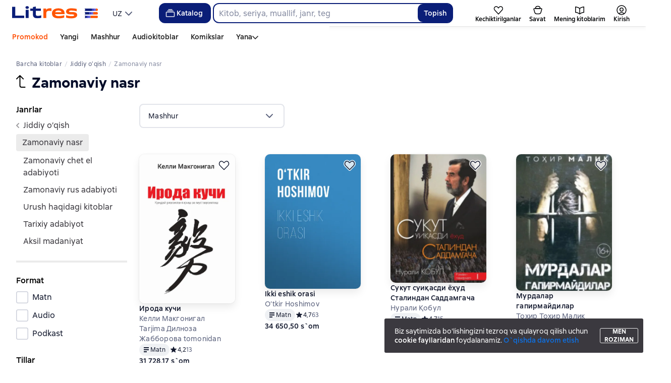

--- FILE ---
content_type: text/html; charset=utf-8
request_url: https://litres.uz/genre/zamonaviy-nasr-5015/
body_size: 80542
content:
<!DOCTYPE html><html lang="uz-UZ"><script>if(typeof window.MutationObserver==='undefined'||typeof window.IntersectionObserver==='undefined'||typeof window.ResizeObserver==='undefined'||typeof window.globalThis==='undefined'||typeof window.Intl==='undefined'||typeof window.Intl.DateTimeFormat==='undefined'){document.write('<script src="https://cdnjs.cloudflare.com/polyfill/v3/polyfill.min.js?version=4.8.0&features=MutationObserver%2CIntersectionObserver%2CResizeObserver%2CglobalThis%2CIntl.DateTimeFormat.~locale.ru"></scr'+'ipt>')}
      </script><head><meta charSet="utf-8" data-next-head=""/><link rel="prefetch" href="https://cdn.litres.ru/_next/static/media/sprite.991cbbb9.svg" as="image" type="image/svg+xml" fetchpriority="high"/><link rel="shortcut icon" href="https://cdn.litres.ru/static/litres/favicon.svg" type="image/svg+xml" data-next-head=""/><link rel="shortcut icon" href="https://cdn.litres.ru/static/litres/favicon.ico" type="image/x-icon" data-next-head=""/><link title="Litres-da yangi kitoblar" rel="alternate" type="application/rss+xml" href="/rss/" data-next-head=""/><link rel="apple-touch-icon" href="https://cdn.litres.ru/static/litres/i/social/seo/icon_114x114.png?caf381" data-next-head=""/><link rel="yandex-tableau-widget" href="https://litres.uz/static/litres/inc/seo/yandex-tableau-manifest.json" data-next-head=""/><link rel="manifest" href="https://litres.uz/static/manifest.json" data-next-head=""/><meta content="uz" http-equiv="content-language" data-next-head=""/><meta name="viewport" content="width=device-width, initial-scale=1" data-next-head=""/><link rel="preload" as="font" fetchpriority="high" href="https://cdn.litres.ru/static/litres/fonts/ALSSirius-Regular.woff2" type="font/woff2" crossorigin="anonymous" data-next-head=""/><link rel="preload" as="font" fetchpriority="high" href="https://cdn.litres.ru/static/litres/fonts/ALSSirius-Medium.woff2" type="font/woff2" crossorigin="anonymous" data-next-head=""/><link rel="preload" as="font" fetchpriority="high" href="https://cdn.litres.ru/static/litres/fonts/ALSSirius-Bold.woff2" type="font/woff2" crossorigin="anonymous" data-next-head=""/><link rel="preconnect" href="https://cdn.litres.ru" data-next-head=""/><link rel="preconnect" href="https://api.litres.ru" data-next-head=""/><link rel="dns-prefetch" href="https://www.google.ru" data-next-head=""/><link rel="dns-prefetch" href="https://counter.yadro.ru" data-next-head=""/><link rel="dns-prefetch" href="https://statad.ru" data-next-head=""/><title data-next-head="">Zamonaviy nasr janrining eng yaxshi kitoblari - Litresdan bepul yuklab oling yoki onlayn o&#x27;qing</title><meta name="description" content="Elektron kitoblar xizmati 📚 Litres «Zamonaviy nasr» janrining eng yaxshi kitoblarini fb2, epub, pdf formatida yuklab olish yoki bepul onlayn o&#x27;qishni taklif etadi." data-next-head=""/><link rel="canonical" href="https://litres.uz/genre/zamonaviy-nasr-5015/" data-next-head=""/><meta property="og:title" content="Zamonaviy nasr janrining eng yaxshi kitoblari - Litresdan bepul yuklab oling yoki onlayn o&#x27;qing" data-next-head=""/><meta property="og:description" content="Elektron kitoblar xizmati 📚 Litres «Zamonaviy nasr» janrining eng yaxshi kitoblarini fb2, epub, pdf formatida yuklab olish yoki bepul onlayn o&#x27;qishni taklif etadi." data-next-head=""/><meta property="og:type" content="books" data-next-head=""/><meta property="og:url" content="https://litres.uz/genre/zamonaviy-nasr-5015/" data-next-head=""/><meta property="og:site_name" content="Литрес" data-next-head=""/><meta property="og:image" content="https://www.litres.ru/static/litres/favicon.svg" data-next-head=""/><link rel="alternate" href="https://www.litres.ru/genre/zamonaviy-nasr-5015/" hreflang="x-default" data-next-head=""/><link rel="alternate" href="https://litres.de/genre/moderne-prosa-5015/" hreflang="de" data-next-head=""/><link rel="alternate" href="https://litres.com/genre/modern-prose-5015/" hreflang="en" data-next-head=""/><link rel="alternate" href="https://litres.es/genre/prosa-moderna-5015/" hreflang="es" data-next-head=""/><link rel="alternate" href="https://www.litres.ru/genre/knigi-sovremennaya-proza-5015/" hreflang="ru" data-next-head=""/><link rel="alternate" href="https://litres.az/genre/muasir-proza-5015/" hreflang="az" data-next-head=""/><link rel="alternate" href="https://litres-tr.com/genre/modern-duzyazi-5015/" hreflang="tr" data-next-head=""/><link data-next-font="" rel="preconnect" href="/" crossorigin="anonymous"/><script id="AdvCakeSdkLoader" data-nscript="beforeInteractive">window.addEventListener("advcake_track_id_updated",e=>{"undefined"!=typeof window&&(window.lastAdvCakeTrackId=e.detail?.value)}),function(e){var a=new URLSearchParams(window.location.search);if(a.has("lfrom")||a.has("lfrom_processed")||a.has("utm_source")){var t=e.createElement("script");t.async=1,t.src="https://tj4rxr.ru/",(e=e.getElementsByTagName("script")[0]).parentNode.insertBefore(t,e)}}(document);</script><link rel="preload" href="https://cdn.litres.ru/_next/static/css/c72cb6f7d4eec941.css" as="style"/><link rel="stylesheet" href="https://cdn.litres.ru/_next/static/css/c72cb6f7d4eec941.css" data-n-g=""/><link rel="preload" href="https://cdn.litres.ru/_next/static/css/64b2ab43b365eaa5.css" as="style"/><link rel="stylesheet" href="https://cdn.litres.ru/_next/static/css/64b2ab43b365eaa5.css" data-n-p=""/><link rel="preload" href="https://cdn.litres.ru/_next/static/css/670557c915d9e8a6.css" as="style"/><link rel="stylesheet" href="https://cdn.litres.ru/_next/static/css/670557c915d9e8a6.css" data-n-p=""/><link rel="preload" href="https://cdn.litres.ru/_next/static/css/bd05b13256dd72c7.css" as="style"/><link rel="stylesheet" href="https://cdn.litres.ru/_next/static/css/bd05b13256dd72c7.css" data-n-p=""/><link rel="preload" href="https://cdn.litres.ru/_next/static/css/9411fb2943f56dc2.css" as="style"/><link rel="stylesheet" href="https://cdn.litres.ru/_next/static/css/9411fb2943f56dc2.css"/><link rel="preload" href="https://cdn.litres.ru/_next/static/css/04b5b34160985ff6.css" as="style"/><link rel="stylesheet" href="https://cdn.litres.ru/_next/static/css/04b5b34160985ff6.css"/><link rel="preload" href="https://cdn.litres.ru/_next/static/css/daf81a6911e1aa8b.css" as="style"/><link rel="stylesheet" href="https://cdn.litres.ru/_next/static/css/daf81a6911e1aa8b.css"/><noscript data-n-css=""></noscript><script defer="" nomodule="" src="https://cdn.litres.ru/_next/static/chunks/polyfills-42372ed130431b0a.js"></script><script defer="" src="https://cdn.litres.ru/_next/static/chunks/1971.d062d83d16ac0744.js"></script><script defer="" src="https://cdn.litres.ru/_next/static/chunks/4168-3f76546877cf4dfb.js"></script><script defer="" src="https://cdn.litres.ru/_next/static/chunks/9994-824f6e034fb1a9da.js"></script><script defer="" src="https://cdn.litres.ru/_next/static/chunks/1263-428bbb3bfd5be5b6.js"></script><script defer="" src="https://cdn.litres.ru/_next/static/chunks/3375-0ed6d12a2d2e38d2.js"></script><script defer="" src="https://cdn.litres.ru/_next/static/chunks/8721-c0857928980feda1.js"></script><script defer="" src="https://cdn.litres.ru/_next/static/chunks/4187.a98161a20fb9742c.js"></script><script defer="" src="https://cdn.litres.ru/_next/static/chunks/5298-da6b2251d04e7eda.js"></script><script defer="" src="https://cdn.litres.ru/_next/static/chunks/9514.0117bca71a23fefb.js"></script><script src="https://cdn.litres.ru/_next/static/chunks/webpack-297617bbf1c1acfd.js" defer=""></script><script src="https://cdn.litres.ru/_next/static/chunks/framework-492644e40ce3fb68.js" defer=""></script><script src="https://cdn.litres.ru/_next/static/chunks/main-b7bbcf6f73715c1a.js" defer=""></script><script src="https://cdn.litres.ru/_next/static/chunks/pages/_app-0dfffe0261159064.js" defer=""></script><script src="https://cdn.litres.ru/_next/static/chunks/4526-fd2848a96fe3113d.js" defer=""></script><script src="https://cdn.litres.ru/_next/static/chunks/7355-ee4f9de8cd5c2067.js" defer=""></script><script src="https://cdn.litres.ru/_next/static/chunks/4748-3f8acc95edfe91a6.js" defer=""></script><script src="https://cdn.litres.ru/_next/static/chunks/7364-f44488081958570d.js" defer=""></script><script src="https://cdn.litres.ru/_next/static/chunks/1106-d7174582297f5c16.js" defer=""></script><script src="https://cdn.litres.ru/_next/static/chunks/9407-14b7f4486e618133.js" defer=""></script><script src="https://cdn.litres.ru/_next/static/chunks/8680-a09ace72981691ae.js" defer=""></script><script src="https://cdn.litres.ru/_next/static/chunks/3241-b6d9e9cec547c246.js" defer=""></script><script src="https://cdn.litres.ru/_next/static/chunks/3715-f26aab519e944f34.js" defer=""></script><script src="https://cdn.litres.ru/_next/static/chunks/562-4c944648383554e9.js" defer=""></script><script src="https://cdn.litres.ru/_next/static/chunks/9977-91969000486953c3.js" defer=""></script><script src="https://cdn.litres.ru/_next/static/chunks/7041-70a0b06fd5fb90d2.js" defer=""></script><script src="https://cdn.litres.ru/_next/static/chunks/5821-d853282208dd70c9.js" defer=""></script><script src="https://cdn.litres.ru/_next/static/chunks/pages/genre/%5Bslug%5D-0511e606fa5d110a.js" defer=""></script><script src="https://cdn.litres.ru/_next/static/713f0Zju2M5mMgz7BGE7l/_buildManifest.js" defer=""></script><script src="https://cdn.litres.ru/_next/static/713f0Zju2M5mMgz7BGE7l/_ssgManifest.js" defer=""></script></head><body><div id="__next"><link rel="manifest" href="/static/manifest.json"/><div id="Tracking-Container"><div id="Tracking-NoJS-Container"><noscript><img src="https://www.tns-counter.ru/V13a****litres_ru/ru/UTF-8/tmsec=litres_total/" width="1" height="1" alt=""/></noscript><noscript><iframe src="https://www.googletagmanager.com/ns.html?id=GTM-587CXJ2J" height="0" width="0" style="display:none;visibility:hidden" title="googletagmanager"></iframe></noscript><noscript><img src="https://vk.com/rtrg?p=VK-RTRG-280711-d3F84" style="position:fixed;left:-999px" alt=""/></noscript></div></div><div id="layout-root" class="layout-root a8e74375 d1891d07"><div class="_45270123" style="padding-bottom:146px"></div><header data-testid="header" class="f6f1894d"><a tabindex="0" class="_52804aad" role="button">Kontentga o&#x27;tish</a><div></div><div class="_5d332c5b"><div class="d5ea9723"><a data-testid="header--logo" href="/" tabindex="0" class="afddcdd5" style="cursor:pointer" aria-label="Litres bosh sahifasi"><img src="https://cdn.litres.ru/static/litres/logo/logo_int.svg" width="178" height="28" alt="Litres logotipi" class="_1129de21"/></a><div class="_8b21a388"><div class="_8fe383eb"><div class="_63cc10c6 c9dd87f3" data-testid="dropDown__sorting--wrapper" tabindex="0" role="menu" aria-label="UZ, Roʻyxatdan tanlash (Yig&#x27;ilgan)"><span data-testid="sorting__selectedItem" class="_83d85b26 _809602ac">UZ</span><div class="_43eeb34b b6e19645" data-testid="icon_chevronDown" role="presentation"></div></div></div></div></div><div class="_2834e32d"><button class="e3691cb9" type="button" data-testid="header-catalog-button"><svg width="25" height="24" viewBox="0 0 25 24" fill="none" xmlns="http://www.w3.org/2000/svg"><path d="M19.5 10H5.5C4.94772 10 4.5 10.4477 4.5 11V18C4.5 18.5523 4.94772 19 5.5 19H19.5C20.0523 19 20.5 18.5523 20.5 18V11C20.5 10.4477 20.0523 10 19.5 10Z" stroke="#E9EBF0" stroke-width="1.5" stroke-linejoin="round"></path><path d="M6.5 7.5H18.5" stroke="#E9EBF0" stroke-width="1.5" stroke-linejoin="round"></path><path d="M8.5 5H16.5" stroke="#E9EBF0" stroke-width="1.5" stroke-linejoin="round"></path></svg>Katalog</button><div tabindex="0" data-header-popup="genres" class="d90ed88e _22a8214a _43969555" style="top:146px" id="genres_popup" data-testid="genres_popup"><div class="_0c5402ca"><div class="_0a2c66f2"><div class="_08c36bed"><a tabindex="0" role="button" class="c0570ff8"><div class="e74cb539" data-testid="icon_close" role="presentation"></div></a><div class="_8cef4a23" data-testid="popup__genreContainer--wrapper"><div class="_0300f435"><a data-testid="popup__genreTitle" href="/legkoe-chtenie/" tabindex="0" class="_694da326 _0fce91f7">Engil o’qish</a><ul class="_9ecfeee7"><li class="_1248cde2"><a data-testid="popup__subGenre--link" href="/knigi-fentezi/" tabindex="0" title=" 0 kitob" data-arts-count="false" class="_694da326 a881c758">Fantaziya</a></li><li class="_1248cde2"><a data-testid="popup__subGenre--link" href="/knigi-detektivy/" tabindex="0" title=" 0 kitob" data-arts-count="false" class="_694da326 a881c758">Detektivlar</a></li><li class="_1248cde2"><a data-testid="popup__subGenre--link" href="/knigi-boeviki-ostrosugetnaya/" tabindex="0" title=" 0 kitob" data-arts-count="false" class="_694da326 a881c758">Sarguzasht, sarguzasht adabiyoti</a></li><li class="_1248cde2"><a data-testid="popup__subGenre--link" href="/knigi-fantastika/" tabindex="0" title=" 0 kitob" data-arts-count="false" class="_694da326 a881c758">Badiiy adabiyot</a></li><li class="_1248cde2"><a data-testid="popup__subGenre--link" href="/knigi-lubovnye-romany/" tabindex="0" title=" 0 kitob" data-arts-count="false" class="_694da326 a881c758">Ishqiy romanlar</a></li><li class="_27a2191a" data-testid="popup__moreGeners--button"><a tabindex="0" role="button">Barcha<!-- --> <!-- -->12</a></li></ul></div><div class="_0300f435"><a data-testid="popup__genreTitle" href="/sereznoe-chtenie/" tabindex="0" class="_694da326 _0fce91f7">Jiddiy o’qish</a><ul class="_9ecfeee7"><li class="_1248cde2"><a data-testid="popup__subGenre--link" href="/knigi-sovremennaya-proza/" tabindex="0" title=" 0 kitob" data-arts-count="false" class="_694da326 a881c758">Zamonaviy nasr</a></li><li class="_1248cde2"><a data-testid="popup__subGenre--link" href="/klassicheskaya-literatura/" tabindex="0" title=" 0 kitob" data-arts-count="false" class="_694da326 a881c758">Mumtoz adabiyot</a></li><li class="_1248cde2"><a data-testid="popup__subGenre--link" href="/sereznoe-chtenie/ob-istorii-serezno/" tabindex="0" title=" 0 kitob" data-arts-count="false" class="_694da326 a881c758">Tarix haqida jiddiy</a></li><li class="_1248cde2"><a data-testid="popup__subGenre--link" href="/knigi-publicistika/biografii-memuary/" tabindex="0" title=" 0 kitob" data-arts-count="false" class="_694da326 a881c758">Tarjimai hol va xotiralar</a></li><li class="_1248cde2"><a data-testid="popup__subGenre--link" href="/sereznoe-chtenie/stihi-poeziya/" tabindex="0" title=" 0 kitob" data-arts-count="false" class="_694da326 a881c758">She’rlar, she’rlar</a></li><li class="_27a2191a" data-testid="popup__moreGeners--button"><a tabindex="0" role="button">Barcha<!-- --> <!-- -->6</a></li></ul></div><div class="_0300f435"><a data-testid="popup__genreTitle" href="/istoriya/" tabindex="0" class="_694da326 _0fce91f7">Sana</a><ul class="_9ecfeee7"><li class="_1248cde2"><a data-testid="popup__subGenre--link" href="/populyarno-ob-istorii/" tabindex="0" title=" 0 kitob" data-arts-count="false" class="_694da326 a881c758">Tarix haqida mashhur</a></li><li class="_1248cde2"><a data-testid="popup__subGenre--link" href="/knigi-priklucheniya/puteshestviyah/" tabindex="0" title=" 0 kitob" data-arts-count="false" class="_694da326 a881c758">Sayohat kitoblari</a></li><li class="_1248cde2"><a data-testid="popup__subGenre--link" href="/knigi-publicistika/biografii-memuary/" tabindex="0" title=" 0 kitob" data-arts-count="false" class="_694da326 a881c758">Tarjimai hol va xotiralar</a></li><li class="_1248cde2"><a data-testid="popup__subGenre--link" href="/knigi-detektivy/istoricheskie/" tabindex="0" title=" 0 kitob" data-arts-count="false" class="_694da326 a881c758">Tarixiy detektivlar</a></li><li class="_1248cde2"><a data-testid="popup__subGenre--link" href="/knigi-sovremennaya-proza/istoricheskaya-literatura/" tabindex="0" title=" 0 kitob" data-arts-count="false" class="_694da326 a881c758">Tarixiy adabiyot</a></li><li class="_27a2191a" data-testid="popup__moreGeners--button"><a tabindex="0" role="button">Barcha<!-- --> <!-- -->12</a></li></ul></div><div class="_0300f435"><a data-testid="popup__genreTitle" href="/znaniya-navyki/biznes/" tabindex="0" class="_694da326 _0fce91f7">Biznes kitoblari</a><ul class="_9ecfeee7"><li class="_1248cde2"><a data-testid="popup__subGenre--link" href="/biznes-knigi/lichnaya-effektivnost/" tabindex="0" title=" 0 kitob" data-arts-count="false" class="_694da326 a881c758">Shaxsiy samaradorlik</a></li><li class="_1248cde2"><a data-testid="popup__subGenre--link" href="/biznes-knigi/menedzhment/" tabindex="0" title=" 0 kitob" data-arts-count="false" class="_694da326 a881c758">Boshqaruv</a></li><li class="_1248cde2"><a data-testid="popup__subGenre--link" href="/biznes-knigi/o-biznese-populyarno/" tabindex="0" title=" 0 kitob" data-arts-count="false" class="_694da326 a881c758">Ishbilarmon mashhur</a></li><li class="_1248cde2"><a data-testid="popup__subGenre--link" href="/biznes-knigi/zarubezhnaya-delovaya-literatura/" tabindex="0" title=" 0 kitob" data-arts-count="false" class="_694da326 a881c758">Xorijiy biznes adabiyoti</a></li><li class="_1248cde2"><a data-testid="popup__subGenre--link" href="/biznes-knigi/taym-menedzhment/" tabindex="0" title=" 0 kitob" data-arts-count="false" class="_694da326 a881c758">Vaqtni boshqarish</a></li><li class="_27a2191a" data-testid="popup__moreGeners--button"><a tabindex="0" role="button">Barcha<!-- --> <!-- -->31</a></li></ul></div><div class="_0300f435"><a data-testid="popup__genreTitle" href="/znaniya-navyki/" tabindex="0" class="_694da326 _0fce91f7">Bilim va ko‘nikmalar</a><ul class="_9ecfeee7"><li class="_1248cde2"><a data-testid="popup__subGenre--link" href="/knigi-psihologiya/samorazvitiye-lichnostnyy-rost/" tabindex="0" title=" 0 kitob" data-arts-count="false" class="_694da326 a881c758">O’z-o’zini rivojlantirish / shaxsiy rivojlanish</a></li><li class="_1248cde2"><a data-testid="popup__subGenre--link" href="/knigi-nauka-obrazovanie/nauchno-populyarnaya-literatura/" tabindex="0" title=" 0 kitob" data-arts-count="false" class="_694da326 a881c758">Ilmiy-ommabop adabiyot</a></li><li class="_1248cde2"><a data-testid="popup__subGenre--link" href="/znaniya-navyki/uchebnaya-nauchnaya-literatura/" tabindex="0" title=" 0 kitob" data-arts-count="false" class="_694da326 a881c758">O‘quv va ilmiy adabiyotlar</a></li><li class="_1248cde2"><a data-testid="popup__subGenre--link" href="/znaniya-navyki/biznes/" tabindex="0" title=" 0 kitob" data-arts-count="false" class="_694da326 a881c758">Biznes kitoblari</a></li><li class="_1248cde2"><a data-testid="popup__subGenre--link" href="/psihologiya-motivaciya/istorii-iz-zhizni/" tabindex="0" title=" 0 kitob" data-arts-count="false" class="_694da326 a881c758">Hayot hikoyalari</a></li><li class="_27a2191a" data-testid="popup__moreGeners--button"><a tabindex="0" role="button">Barcha<!-- --> <!-- -->12</a></li></ul></div><div class="_0300f435"><a data-testid="popup__genreTitle" href="/psihologiya-motivaciya/" tabindex="0" class="_694da326 _0fce91f7">Psixologiya, motivatsiya</a><ul class="_9ecfeee7"><li class="_1248cde2"><a data-testid="popup__subGenre--link" href="/knigi-psihologiya/" tabindex="0" title=" 0 kitob" data-arts-count="false" class="_694da326 a881c758">Psixologiya kitoblari</a></li><li class="_1248cde2"><a data-testid="popup__subGenre--link" href="/knigi-psihologiya/samorazvitiye-lichnostnyy-rost/" tabindex="0" title=" 0 kitob" data-arts-count="false" class="_694da326 a881c758">O’z-o’zini rivojlantirish / shaxsiy rivojlanish</a></li><li class="_1248cde2"><a data-testid="popup__subGenre--link" href="/psihologiya-motivaciya/religiya-duhovnaya-literatura/" tabindex="0" title=" 0 kitob" data-arts-count="false" class="_694da326 a881c758">Din va ma’naviy adabiyot</a></li><li class="_1248cde2"><a data-testid="popup__subGenre--link" href="/knigi-publicistika/biografii-memuary/" tabindex="0" title=" 0 kitob" data-arts-count="false" class="_694da326 a881c758">Tarjimai hol va xotiralar</a></li><li class="_1248cde2"><a data-testid="popup__subGenre--link" href="/psihologiya-motivaciya/istorii-iz-zhizni/" tabindex="0" title=" 0 kitob" data-arts-count="false" class="_694da326 a881c758">Hayot hikoyalari</a></li><li class="_27a2191a" data-testid="popup__moreGeners--button"><a tabindex="0" role="button">Barcha<!-- --> <!-- -->7</a></li></ul></div><div class="_0300f435"><a data-testid="popup__genreTitle" href="/sport-zdorove-krasota/" tabindex="0" class="_694da326 _0fce91f7">Sport, salomatlik, go’zallik</a><ul class="_9ecfeee7"><li class="_1248cde2"><a data-testid="popup__subGenre--link" href="/sport-zdorove-krasota/medicina-i-zdorove/" tabindex="0" title=" 0 kitob" data-arts-count="false" class="_694da326 a881c758">Tibbiyot va salomatlik</a></li><li class="_1248cde2"><a data-testid="popup__subGenre--link" href="/sport-zdorove-krasota/sport/" tabindex="0" title=" 0 kitob" data-arts-count="false" class="_694da326 a881c758">Sport</a></li><li class="_1248cde2"><a data-testid="popup__subGenre--link" href="/erotika-seks/seksualnyye-rukovodstva/" tabindex="0" title=" 0 kitob" data-arts-count="false" class="_694da326 a881c758">Jinsiy aloqa / jinsiy aloqa bo’yicha ko’rsatmalar</a></li><li class="_1248cde2"><a data-testid="popup__subGenre--link" href="/sport-zdorove-krasota/krasota/" tabindex="0" title=" 0 kitob" data-arts-count="false" class="_694da326 a881c758">Go‘zallik</a></li></ul></div><div class="_0300f435"><a data-testid="popup__genreTitle" href="/hobbi-dosug/" tabindex="0" class="_694da326 _0fce91f7">Xobbi, hordiq</a><ul class="_9ecfeee7"><li class="_1248cde2"><a data-testid="popup__subGenre--link" href="/knigi-ezoterika/yoga/" tabindex="0" title=" 0 kitob" data-arts-count="false" class="_694da326 a881c758">Yoga</a></li><li class="_1248cde2"><a data-testid="popup__subGenre--link" href="/knigi-dom-semya/kulinariya/" tabindex="0" title=" 0 kitob" data-arts-count="false" class="_694da326 a881c758">Pishirish</a></li><li class="_1248cde2"><a data-testid="popup__subGenre--link" href="/knigi-dom-semya/hobbi_uvlecheniya/" tabindex="0" title=" 0 kitob" data-arts-count="false" class="_694da326 a881c758">Sevimli mashg’ulotlar / qiziqishlar</a></li><li class="_1248cde2"><a data-testid="popup__subGenre--link" href="/knigi-iskusstvo/izobrazitelnoe-iskusstvo/" tabindex="0" title=" 0 kitob" data-arts-count="false" class="_694da326 a881c758">Tasviriy san’at</a></li><li class="_1248cde2"><a data-testid="popup__subGenre--link" href="/knigi-dom-semya/rukodeliye-remesla/" tabindex="0" title=" 0 kitob" data-arts-count="false" class="_694da326 a881c758">To‘quvchilik va hunarmandchilik</a></li><li class="_27a2191a" data-testid="popup__moreGeners--button"><a tabindex="0" role="button">Barcha<!-- --> <!-- -->19</a></li></ul></div><div class="_0300f435"><a data-testid="popup__genreTitle" href="/dom-dacha/" tabindex="0" class="_694da326 _0fce91f7">Uy, bog’</a><ul class="_9ecfeee7"><li class="_1248cde2"><a data-testid="popup__subGenre--link" href="/knigi-dom-semya/kulinariya/" tabindex="0" title=" 0 kitob" data-arts-count="false" class="_694da326 a881c758">Pishirish</a></li><li class="_1248cde2"><a data-testid="popup__subGenre--link" href="/knigi-dom-semya/hobbi_uvlecheniya/" tabindex="0" title=" 0 kitob" data-arts-count="false" class="_694da326 a881c758">Sevimli mashg’ulotlar / qiziqishlar</a></li><li class="_1248cde2"><a data-testid="popup__subGenre--link" href="/dom-dacha/domashnee-hozyaystvo/" tabindex="0" title=" 0 kitob" data-arts-count="false" class="_694da326 a881c758">Uy xo‘jaligi</a></li><li class="_1248cde2"><a data-testid="popup__subGenre--link" href="/knigi-dom-semya/rukodeliye-remesla/" tabindex="0" title=" 0 kitob" data-arts-count="false" class="_694da326 a881c758">To‘quvchilik va hunarmandchilik</a></li><li class="_1248cde2"><a data-testid="popup__subGenre--link" href="/knigi-dom-semya/domashnie-zhivotnye/" tabindex="0" title=" 0 kitob" data-arts-count="false" class="_694da326 a881c758">Uy hayvonlari</a></li><li class="_27a2191a" data-testid="popup__moreGeners--button"><a tabindex="0" role="button">Barcha<!-- --> <!-- -->16</a></li></ul></div><div class="_0300f435"><a data-testid="popup__genreTitle" href="/detskie-knigi/" tabindex="0" class="_694da326 _0fce91f7">Bolalar kitoblari</a><ul class="_9ecfeee7"><li class="_1248cde2"><a data-testid="popup__subGenre--link" href="/detskie-knigi/zarubezhnye/" tabindex="0" title=" 0 kitob" data-arts-count="false" class="_694da326 a881c758">Xorijiy bolalar kitoblari</a></li><li class="_1248cde2"><a data-testid="popup__subGenre--link" href="/detskie-knigi/skazki/" tabindex="0" title=" 0 kitob" data-arts-count="false" class="_694da326 a881c758">Ertaklar</a></li><li class="_1248cde2"><a data-testid="popup__subGenre--link" href="/detskie-knigi/children/" tabindex="0" title=" 0 kitob" data-arts-count="false" class="_694da326 a881c758">Bolalar kitoblari</a></li><li class="_1248cde2"><a data-testid="popup__subGenre--link" href="/detskie-knigi/knigi_doshkolniki/" tabindex="0" title=" 0 kitob" data-arts-count="false" class="_694da326 a881c758">Maktabgacha yoshdagi bolalar uchun kitoblar</a></li><li class="_1248cde2"><a data-testid="popup__subGenre--link" href="/detskie-knigi/dlya-podrostkov/" tabindex="0" title=" 0 kitob" data-arts-count="false" class="_694da326 a881c758">O‘smirlar uchun kitoblar</a></li><li class="_27a2191a" data-testid="popup__moreGeners--button"><a tabindex="0" role="button">Barcha<!-- --> <!-- -->15</a></li></ul></div><div class="_0300f435"><a data-testid="popup__genreTitle" href="/roditelyam/" tabindex="0" class="_694da326 _0fce91f7">Ota-onalar uchun</a><ul class="_9ecfeee7"><li class="_1248cde2"><a data-testid="popup__subGenre--link" href="/knigi-dom-semya/vospitanie-detey/" tabindex="0" title=" 0 kitob" data-arts-count="false" class="_694da326 a881c758">Bolalar ta’limi</a></li><li class="_1248cde2"><a data-testid="popup__subGenre--link" href="/knigi-psihologiya/detskaya/" tabindex="0" title=" 0 kitob" data-arts-count="false" class="_694da326 a881c758">Bolalar psixologiyasi</a></li><li class="_1248cde2"><a data-testid="popup__subGenre--link" href="/detskie-knigi/" tabindex="0" title=" 0 kitob" data-arts-count="false" class="_694da326 a881c758">Bolalar kitoblari</a></li><li class="_1248cde2"><a data-testid="popup__subGenre--link" href="/zdorovye-detey/" tabindex="0" title=" 0 kitob" data-arts-count="false" class="_694da326 a881c758">Bolalar salomatligi</a></li></ul></div><div class="_0300f435"><a data-testid="popup__genreTitle" href="/publicistika-periodicheskie-izdaniya/" tabindex="0" class="_694da326 _0fce91f7">Jurnalistika va davriy matbuot</a><ul class="_9ecfeee7"><li class="_1248cde2"><a data-testid="popup__subGenre--link" href="/knigi-publicisticheskaya-literatura/" tabindex="0" title=" 0 kitob" data-arts-count="false" class="_694da326 a881c758">Jurnalist adabiyoti</a></li><li class="_1248cde2"><a data-testid="popup__subGenre--link" href="/periodicheskie-izdaniya/" tabindex="0" title=" 0 kitob" data-arts-count="false" class="_694da326 a881c758">Davriy nashrlar</a></li><li class="_1248cde2"><a data-testid="popup__subGenre--link" href="/podcasts/" tabindex="0" title=" 0 kitob" data-arts-count="false" class="_694da326 a881c758">Podkastlar</a></li></ul></div><div class="_0300f435"><a data-testid="popup__genreTitle" href="/drafts/" tabindex="0" class="_694da326 _0fce91f7">Qoralamalar</a></div><div class="_0300f435"><a data-testid="popup__genreTitle" href="/selfpublishing/" tabindex="0" class="_694da326 _0fce91f7">Eksklyuzivlar</a></div><div class="_0300f435"><a data-testid="popup__genreTitle" href="/genre/webtoon-275083/" tabindex="0" class="_694da326 _0fce91f7">Vebtunlar</a></div><div class="_0300f435"><a data-testid="popup__genreTitle" href="/collections/besplatnie-knigi/" tabindex="0" class="_694da326 _0fce91f7">Bepul kitoblar</a></div></div></div></div></div><div class="d29aea3f" data-testid="popup__allGenre--button"><a href="/pages/new_genres/" tabindex="0" class="_694da326">Barcha 142 janr<div class="_666c263c" data-testid="icon_chevronRight" role="presentation"></div></a></div></div><div class="_1bfa4fe7 "><div><form action="/search/" method="get" autoComplete="off" data-testid="header__search-form--desktop" role="search" aria-label=""><div class="_08172776"><input class="b5294dae" maxLength="150" placeholder="" name="q" data-testid="search__input" role="combobox" aria-controls="searchResult" aria-autocomplete="list" aria-haspopup="listbox" aria-expanded="false" value=""/><button class="_31a15103" type="submit" data-testid="search__button" aria-label="Найти " aria-description="Qidiruv natijalari sahifada ko&#x27;rinadi">Topish</button></div></form></div></div></div><nav class="_32536d0d _2d8c1892" aria-label="Foydalanuvchi menyusi bo&#x27;limlari"><div class="_25280e6d c79b8d23" data-testid="tab-favorite" id="tab-favorite"><a data-testid="tab__link" href="/my-books/liked/" tabindex="0" class="c151ff38"><div class="_4e9bf279"><div class="e9e60f90"><svg width="20" height="17" viewBox="0 0 20 17" fill="none" xmlns="http://www.w3.org/2000/svg"><path d="M17.1748 2.2002C18.7214 3.74684 18.7807 6.23557 17.3093 7.85403L9.93699 15.9629L2.56562 7.854C1.09429 6.23554 1.15355 3.74679 2.70019 2.20015C4.42711 0.473229 7.27122 0.631031 8.79687 2.53809L9.9375 3.96335L11.0771 2.53793C12.6028 0.630869 15.4479 0.473284 17.1748 2.2002Z" stroke="#020305" stroke-width="1.5" stroke-linecap="round" stroke-linejoin="round"></path></svg></div></div><p class="_545559a4">Kechiktirilganlar</p></a></div><div class="_25280e6d c79b8d23" data-testid="tab-basket" id="tab-basket"><a data-testid="tab__link" href="/my-books/cart/" tabindex="0" class="c151ff38"><div class="_4e9bf279"><div class="e9e60f90"><svg width="24" height="24" viewBox="0 0 24 24" fill="none" xmlns="http://www.w3.org/2000/svg" data-testid="basketTabIcon"><path d="M18.9243 9H5.07573C4.41135 9 3.93169 9.63591 4.11421 10.2747L5.92111 16.5989C6.41174 18.3161 7.98128 19.5 9.76721 19.5H14.2328C16.0187 19.5 17.5883 18.3161 18.0789 16.5989L19.8858 10.2747C20.0683 9.6359 19.5886 9 18.9243 9Z" stroke="#020305" stroke-width="1.5" stroke-linejoin="round"></path><path d="M15.7395 9H8.26051C7.54417 9 7.06016 8.2689 7.33993 7.60945L7.62487 6.9378C8.25188 5.45986 9.70176 4.5 11.3072 4.5H12.6928C14.2982 4.5 15.7481 5.45986 16.3751 6.9378L16.6601 7.60945C16.9398 8.2689 16.4558 9 15.7395 9Z" stroke="#020305" stroke-width="1.5" stroke-linejoin="round"></path></svg></div></div><p class="_545559a4">Savat</p></a></div><div class="_25280e6d e74ef06a" data-testid="tab-myBooks" id="tab-myBooks"><a data-testid="tab__link" href="/my-books/" tabindex="0" class="c151ff38"><div class="_4e9bf279"><div class="e9e60f90"><svg width="24" height="24" viewBox="0 0 24 24" fill="none" xmlns="http://www.w3.org/2000/svg"><path d="M11.5203 8.4566L12 8.8557L12.4797 8.45659C14.071 7.1326 16.179 6.44532 17.9438 6.09571C18.8178 5.92257 19.5885 5.83593 20.1392 5.7927C20.1772 5.78972 20.2142 5.78694 20.25 5.78436V16.4503C20.2116 16.4537 20.172 16.4573 20.131 16.4612C19.6036 16.5116 18.8664 16.612 18.0166 16.8124C16.3246 17.2114 14.1419 18.0175 12.2909 19.6576C12.1308 19.7995 11.8692 19.7995 11.7091 19.6576C9.85805 18.0175 7.67537 17.2114 5.9834 16.8124C5.13358 16.612 4.39636 16.5116 3.86895 16.4612C3.82805 16.4573 3.78838 16.4537 3.75 16.4503V5.78437C3.78583 5.78695 3.82277 5.78972 3.86078 5.79271C4.41153 5.83594 5.18216 5.92258 6.05618 6.09572C7.82102 6.44534 9.929 7.13261 11.5203 8.4566Z" stroke="#020305" stroke-width="1.5"></path><path d="M12 8V14.5V19" stroke="#020305" stroke-width="1.5"></path></svg></div></div><p class="_545559a4">Mening kitoblarim</p></a></div><div class="_2a9f6674" data-testid="user-button"><div data-testid="header__login-button--desktop"><div class="_25280e6d" data-testid="tab-login" id="tab-login"><a data-testid="tab__link" href="/auth/login" tabindex="0" class="c151ff38"><div class="_4e9bf279"><div class="e9e60f90"><svg width="24" height="24" viewBox="0 0 24 24" fill="none" xmlns="http://www.w3.org/2000/svg"><circle cx="12" cy="11" r="3.25" stroke="#020305" stroke-width="1.5"></circle><path d="M6.5 19.318C7.84208 18.0095 9.50575 17 12 17C14.4943 17 16.1579 18.0095 17.5 19.318" stroke="#020305" stroke-width="1.5"></path><rect x="3" y="3" width="18" height="18" rx="9" stroke="#020305" stroke-width="1.5"></rect></svg></div></div><p class="_545559a4">Kirish</p></a></div></div></div></nav></div><div id="lowerMenuWrap" class="_6424f003"><nav class="_0f27da77" aria-label="Asosiy menyu"><div class="dc8d3e2c" data-testid="lowerMenu_items"><a data-testid="lowerMenu__item--promoCodes" href="/promocode/" tabindex="0" class="b64bffff _41cb3e28" aria-hidden="false">Promokod</a><a data-testid="lowerMenu__item--newBooks" href="/new/" tabindex="0" class="b64bffff" aria-hidden="false">Yangi</a><a data-testid="lowerMenu__item--popular" href="/popular/" tabindex="0" class="b64bffff" aria-hidden="false">Mashhur</a><a data-testid="lowerMenu__item--audiobooks" href="/audiobooks/" tabindex="0" class="b64bffff" aria-hidden="false">Audiokitoblar</a><a data-testid="lowerMenu__item--comics" href="/showroom/komiksy-i-manga-274060/" tabindex="0" class="b64bffff" aria-hidden="false">Комиксы и вебтуны</a><a data-testid="lowerMenu__item--mobileApps" href="/app/" tabindex="0" class="b64bffff" aria-hidden="false">Mobil ilovalar</a><div class="_4887b5dd" data-testid="lowerMenu_moreButtonWrap"></div></div></nav></div></header><main class="_5b2dba93" id="main" role="main" aria-labelledby="pageTitle"><div class="d98bafca"><div class="_5dd6bdf4"><nav id="breadcrumbs" aria-label="Хлебные крошки" style="max-width:100%"><ul class="_7cfd77fe _582d237b" itemscope="" itemType="https://schema.org/BreadcrumbList" data-testid="breadcrumbs__wrapper"><li itemscope="" itemType="https://schema.org/ListItem" itemProp="itemListElement" class="_3dce98ba _722f533b"><a href="/" tabindex="0" itemProp="item"><span itemProp="name">Barcha kitoblar</span></a><meta itemProp="position" content="1"/></li><li itemscope="" itemType="https://schema.org/ListItem" itemProp="itemListElement" class="_3dce98ba _8a9b0126"><a href="/genre/jiddiy-o-qish-201591/" tabindex="0" itemProp="item"><div class="_3ff52e0a _5f5676e7" data-testid="icon_crumbArrow" role="presentation"></div><span itemProp="name">jiddiy o’qish</span></a><meta itemProp="position" content="2"/></li><li itemscope="" itemType="https://schema.org/ListItem" itemProp="itemListElement" class="_3dce98ba _722f533b"><span itemProp="name">zamonaviy nasr</span><meta itemProp="position" content="3"/></li></ul></nav></div><div class="_23a4b285"><div class="_5dc75c7c"><h1 id="pageTitle" class="cb8c2262" data-testid="pageTitle"><span class="f9b6bcb0"><a href="/genre/jiddiy-o-qish-201591/" tabindex="0"><img src="https://cdn.litres.ru/_next/static/media/back_arrow_up.95801547.svg"/></a></span><span class="_9be8a6c1">zamonaviy nasr</span></h1></div></div></div><div class="_461bd08a"><div class="_71523e36"><div class="_2e652ed2"><div class="ae0b7d52" data-testid="genre__modalContent"><div class="_3e1fb18b">Janrlar</div><div class="d57d72a9 _992bcd4a"><a href="/genre/jiddiy-o-qish-201591/" tabindex="0" class="_59ba2694"><span class="fda31b97"></span>jiddiy o’qish</a></div><div class="d57d72a9 ce4e1095"><a href="/genre/zamonaviy-nasr-5015/" tabindex="0" class="_59ba2694">zamonaviy nasr</a></div><div class="_7b9204c7" data-testid="subgenre__modalContent"><div class="d9a15306 fdea1b24"><div class="d57d72a9"><a href="/genre/zamonaviy-chet-el-adabiyoti-5211/" tabindex="0" class="_59ba2694">zamonaviy chet el adabiyoti</a></div><div class="d57d72a9"><a href="/genre/zamonaviy-rus-adabiyoti-5210/" tabindex="0" class="_59ba2694">zamonaviy rus adabiyoti</a></div><div class="d57d72a9"><a href="/genre/urush-haqidagi-kitoblar-5205/" tabindex="0" class="_59ba2694">urush haqidagi kitoblar</a></div><div class="d57d72a9"><a href="/genre/tarixiy-adabiyot-5209/" tabindex="0" class="_59ba2694">tarixiy adabiyot</a></div><div class="d57d72a9"><a href="/genre/aksil-madaniyat-5208/" tabindex="0" class="_59ba2694">aksil madaniyat</a></div></div></div><div class="_2b943fc1"></div></div><div class="_01b4f96d" data-testid="filters__wrapper"><div class="_1163f46f" id="multiselectTitle-art_types">Format</div><div class="_6acd510f" role="group" aria-labelledby="multiselectTitle-art_types"><div class="_3097314c _1627aea7"><div role="list" aria-describedby="multiselectTitle-art_types"><div class="_411e724a" data-testid="art__filters-art_types" role="listitem"><noscript><a href="/genre/zamonaviy-nasr-5015/" tabindex="0" class="c5e7ae72">Matn</a></noscript><div class="_231cd735"><input type="checkbox" id="art_types-text_book" tabindex="0" data-testid="checkboxState--disabled"/><label for="art_types-text_book" class="_22ec49ae" style="width:auto" data-testid="checkbox-label"><div class="df5d3864"><div class="f665022d"><svg width="16" height="16" fill="none" xmlns="http://www.w3.org/2000/svg"><path d="M3.2 8l3.2 3.2 6.4-6.4" stroke="currentColor" stroke-width="2" stroke-linecap="round" stroke-linejoin="round"></path></svg></div></div><span class="_809602ac">Matn</span></label></div></div><div class="_411e724a" data-testid="art__filters-art_types" role="listitem"><noscript><a href="/genre/zamonaviy-nasr-5015/?art_types=audiobook" tabindex="0" class="c5e7ae72">Audio</a></noscript><div class="_231cd735"><input type="checkbox" id="art_types-audiobook" tabindex="0" data-testid="checkboxState--disabled"/><label for="art_types-audiobook" class="_22ec49ae" style="width:auto" data-testid="checkbox-label"><div class="df5d3864"><div class="f665022d"><svg width="16" height="16" fill="none" xmlns="http://www.w3.org/2000/svg"><path d="M3.2 8l3.2 3.2 6.4-6.4" stroke="currentColor" stroke-width="2" stroke-linecap="round" stroke-linejoin="round"></path></svg></div></div><span class="_809602ac">Audio</span></label></div></div><div class="_411e724a" data-testid="art__filters-art_types" role="listitem"><noscript><a href="/genre/zamonaviy-nasr-5015/?art_types=podcast" tabindex="0" class="c5e7ae72">Podkast</a></noscript><div class="_231cd735"><input type="checkbox" id="art_types-podcast" tabindex="0" data-testid="checkboxState--disabled"/><label for="art_types-podcast" class="_22ec49ae" style="width:auto" data-testid="checkbox-label"><div class="df5d3864"><div class="f665022d"><svg width="16" height="16" fill="none" xmlns="http://www.w3.org/2000/svg"><path d="M3.2 8l3.2 3.2 6.4-6.4" stroke="currentColor" stroke-width="2" stroke-linecap="round" stroke-linejoin="round"></path></svg></div></div><span class="_809602ac">Podkast</span></label></div></div></div></div></div></div><div class="_01b4f96d" data-testid="filters__wrapper"><div class="_1163f46f" id="multiselectTitle-languages">Tillar</div><div class="_6acd510f" role="group" aria-labelledby="multiselectTitle-languages"><div class="_3097314c _1627aea7"><div role="list" aria-describedby="multiselectTitle-languages"><div class="_411e724a" data-testid="art__filters-languages" role="listitem"><noscript><a href="/genre/zamonaviy-nasr-5015/?languages=ru" tabindex="0" class="c5e7ae72">Ruscha</a></noscript><div class="_231cd735"><input type="checkbox" id="languages-ru" tabindex="0" data-testid="checkboxState--disabled"/><label for="languages-ru" class="_22ec49ae" style="width:auto" data-testid="checkbox-label"><div class="df5d3864"><div class="f665022d"><svg width="16" height="16" fill="none" xmlns="http://www.w3.org/2000/svg"><path d="M3.2 8l3.2 3.2 6.4-6.4" stroke="currentColor" stroke-width="2" stroke-linecap="round" stroke-linejoin="round"></path></svg></div></div><span class="_809602ac">Ruscha</span></label></div><span class="_68e20034"><div class="_10c80a96" role="presentation"><img alt="ru" src="https://cdn.litres.ru/_next/static/media/ru.3d0a5d75.png" width="20" fetchpriority="low" aria-hidden="true" role="presentation"/></div></span></div><div class="_411e724a" data-testid="art__filters-languages" role="listitem"><noscript><a href="/genre/zamonaviy-nasr-5015/?languages=tr" tabindex="0" class="c5e7ae72">Turkcha</a></noscript><div class="_231cd735"><input type="checkbox" id="languages-tr" tabindex="0" data-testid="checkboxState--disabled"/><label for="languages-tr" class="_22ec49ae" style="width:auto" data-testid="checkbox-label"><div class="df5d3864"><div class="f665022d"><svg width="16" height="16" fill="none" xmlns="http://www.w3.org/2000/svg"><path d="M3.2 8l3.2 3.2 6.4-6.4" stroke="currentColor" stroke-width="2" stroke-linecap="round" stroke-linejoin="round"></path></svg></div></div><span class="_809602ac">Turkcha</span></label></div><span class="_68e20034"><div class="_10c80a96" role="presentation"><img alt="tr" src="https://cdn.litres.ru/_next/static/media/tr.9c822601.png" width="20" fetchpriority="low" aria-hidden="true" role="presentation"/></div></span></div><div class="_411e724a" data-testid="art__filters-languages" role="listitem"><noscript><a href="/genre/zamonaviy-nasr-5015/?languages=az" tabindex="0" class="c5e7ae72">Ozarbayjoncha</a></noscript><div class="_231cd735"><input type="checkbox" id="languages-az" tabindex="0" data-testid="checkboxState--disabled"/><label for="languages-az" class="_22ec49ae" style="width:auto" data-testid="checkbox-label"><div class="df5d3864"><div class="f665022d"><svg width="16" height="16" fill="none" xmlns="http://www.w3.org/2000/svg"><path d="M3.2 8l3.2 3.2 6.4-6.4" stroke="currentColor" stroke-width="2" stroke-linecap="round" stroke-linejoin="round"></path></svg></div></div><span class="_809602ac">Ozarbayjoncha</span></label></div><span class="_68e20034"><div class="_10c80a96" role="presentation"><img alt="az" src="https://cdn.litres.ru/_next/static/media/az.fa434c2b.png" width="20" fetchpriority="low" aria-hidden="true" role="presentation"/></div></span></div><div class="_411e724a" data-testid="art__filters-languages" role="listitem"><noscript><a href="/genre/zamonaviy-nasr-5015/?languages=en" tabindex="0" class="c5e7ae72">Ingliz</a></noscript><div class="_231cd735"><input type="checkbox" id="languages-en" tabindex="0" data-testid="checkboxState--disabled"/><label for="languages-en" class="_22ec49ae" style="width:auto" data-testid="checkbox-label"><div class="df5d3864"><div class="f665022d"><svg width="16" height="16" fill="none" xmlns="http://www.w3.org/2000/svg"><path d="M3.2 8l3.2 3.2 6.4-6.4" stroke="currentColor" stroke-width="2" stroke-linecap="round" stroke-linejoin="round"></path></svg></div></div><span class="_809602ac">Ingliz</span></label></div><span class="_68e20034"><div class="_10c80a96" role="presentation"><img alt="en" src="https://cdn.litres.ru/_next/static/media/en.4dbf9fd6.png" width="20" fetchpriority="low" aria-hidden="true" role="presentation"/></div></span></div><div class="_411e724a" data-testid="art__filters-languages" role="listitem"><noscript><a href="/genre/zamonaviy-nasr-5015/?languages=tt" tabindex="0" class="c5e7ae72">Tatarcha</a></noscript><div class="_231cd735"><input type="checkbox" id="languages-tt" tabindex="0" data-testid="checkboxState--disabled"/><label for="languages-tt" class="_22ec49ae" style="width:auto" data-testid="checkbox-label"><div class="df5d3864"><div class="f665022d"><svg width="16" height="16" fill="none" xmlns="http://www.w3.org/2000/svg"><path d="M3.2 8l3.2 3.2 6.4-6.4" stroke="currentColor" stroke-width="2" stroke-linecap="round" stroke-linejoin="round"></path></svg></div></div><span class="_809602ac">Tatarcha</span></label></div><span class="_68e20034"><div class="_10c80a96" role="presentation"><img alt="tt" src="https://cdn.litres.ru/_next/static/media/tt.4a458c22.png" width="20" fetchpriority="low" aria-hidden="true" role="presentation"/></div></span></div></div></div></div><a tabindex="0" class="_694da326 _5a16e046">hammasini ko&#x27;rsatish</a></div><div class="_1f923a98"><div class="f92259b3" data-testid="switcher_container"><div id="labelFor-only_high_rated" class="_8e2901f0">Yuqori baho</div><div><div class="d6ef979a" data-testid="filter_type--switcher" role="switch" aria-checked="false" aria-hidden="false" tabindex="0" aria-labelledby="labelFor-only_high_rated"><span role="status" aria-live="polite" class="_0ca8256b">Tanlanmagan</span><div class="_8d29495f"></div></div></div></div><div class="_25ae3701">Kitoblar 4 va 5 yulduzlar bilan baholangan</div></div><div class="_1f923a98"><div class="f92259b3" data-testid="switcher_container"><div id="labelFor-only_discount_arts" class="_8e2901f0">Birja chegirmasi bilan</div><div><div class="d6ef979a" data-testid="filter_type--switcher" role="switch" aria-checked="false" aria-hidden="false" tabindex="0" aria-labelledby="labelFor-only_discount_arts"><span role="status" aria-live="polite" class="_0ca8256b">Tanlanmagan</span><div class="_8d29495f"></div></div></div></div></div><div class="_1f923a98"><div class="f92259b3" data-testid="switcher_container"><div id="labelFor-only_selfpublished_arts" class="_8e2901f0">Litres mualliflari</div><div class="d1d2ab07" id="tooltipFor-only_selfpublished_arts"><div style="display:inline-block"><div class="_81cc2ac7 _9c71da87" data-testid="icon_info" role="presentation"></div></div></div><div><div class="d6ef979a" data-testid="filter_type--switcher" role="switch" aria-checked="false" aria-hidden="false" tabindex="0" aria-labelledby="labelFor-only_selfpublished_arts" aria-description="O&#x27;z kitoblarini litresda nashr etadigan mualliflar"><span role="status" aria-live="polite" class="_0ca8256b">Tanlanmagan</span><div class="_8d29495f"></div></div></div></div></div><div class="_1f923a98"><div class="f92259b3" data-testid="switcher_container"><div id="labelFor-only_litres_exclusives" class="_8e2901f0">Eksklyuzivlar</div><div class="d1d2ab07" id="tooltipFor-only_litres_exclusives"><div style="display:inline-block"><div class="_81cc2ac7 _9c71da87" data-testid="icon_info" role="presentation"></div></div></div><div><div class="d6ef979a" data-testid="filter_type--switcher" role="switch" aria-checked="false" aria-hidden="false" tabindex="0" aria-labelledby="labelFor-only_litres_exclusives" aria-description="boblarni joylashtirgan holda (tahrirlangan)"><span role="status" aria-live="polite" class="_0ca8256b">Tanlanmagan</span><div class="_8d29495f"></div></div></div></div></div><div class="_1f923a98 _267047e0"><div class="f92259b3" data-testid="switcher_container"><div id="labelFor-only_arts_with_paper_books" class="_8e2901f0">Qog&#x27;ozli versiyalari mavjud</div><div class="d1d2ab07" id="tooltipFor-only_arts_with_paper_books"><div style="display:inline-block"><div class="_81cc2ac7 _9c71da87" data-testid="icon_info" role="presentation"></div></div></div><div><div class="d6ef979a" data-testid="filter_type--switcher" role="switch" aria-checked="false" aria-hidden="false" tabindex="0" aria-labelledby="labelFor-only_arts_with_paper_books" aria-description="Kitoblarni Litrda qog&#x27;oz muqovada sotib olish mumkin"><span role="status" aria-live="polite" class="_0ca8256b">Tanlanmagan</span><div class="_8d29495f"></div></div></div></div></div></div><div><div class="_03396d90"><div class="_8fe383eb"><div class="c9dd87f3" data-testid="dropDown__sorting--wrapper" tabindex="0" role="menu" aria-label="Mashhur, Roʻyxatdan tanlash (Yig&#x27;ilgan)"><span data-testid="sorting__selectedItem" class="_83d85b26 _809602ac">Mashhur</span><div class="_43eeb34b b6e19645" data-testid="icon_chevronDown" role="presentation"></div></div></div></div><noscript><a href="/genre/zamonaviy-nasr-5015/?o=popular" tabindex="0">Mashhur</a></noscript><noscript><a href="/genre/zamonaviy-nasr-5015/?o=new" tabindex="0">Yangi</a></noscript><div class="d6f32cb1"><div class="a3df5fec"><div class="d27c46ab" data-testid="genre__content--wrapper"><div class="baf48440 b01c802a" role="group" aria-label="Ирода кучи. Келли Макгонигал. Matn" data-testid="art__wrapper"><a href="/book/kelly-mcgonigal/iroda-kuchi-68991214/" tabindex="0" aria-label="Ирода кучи" class="_34dfaab9"></a><div class="_1e4a74a4"><a data-testid="art__cover" href="/book/kelly-mcgonigal/iroda-kuchi-68991214/" tabindex="-1" target="_blank" class="_07c863ad c41e7d8e fe0e245f" style="--cover-height:296px;--cover-width:190px;--cover-height-mobile:156px;--cover-width-mobile:100px"><div class="_0bd8490c _0b2794ac b777d71f" role="presentation"><picture><source srcSet="https://cdn.litres.ru/pub/c/cover_415/68991214.webp" type="image/webp"/><img alt="Ирода кучи" class="_1a783103 a74c86a9" data-testid="adaptiveCover__img" src="https://cdn.litres.ru/pub/c/cover_415/68991214.jpg" aria-hidden="true" loading="lazy"/></picture></div></a><div class="ce66831f"><button data-testid="art__postponeButton--unLiked" type="button" aria-label="Kechiktirish" aria-pressed="false" class="b1c15cf8 _1bab8546"><div class="f9c0e832"><div class="e115d0d3 _37917ea6" data-testid="icon_favoritesFilledThin" role="presentation"></div><div class="edcf80b5 _15902aef" data-testid="icon_favoritesThin" role="presentation"></div></div></button></div></div><div class="e15cd5b6 _50ad75b4"><div class="f6a146b9"><div class="dc6b84fc"><a data-testid="art__title" href="/book/kelly-mcgonigal/iroda-kuchi-68991214/" tabindex="-1" target="_blank" class="d14d2f6b">Ирода кучи</a><a data-testid="art__authorName--link" href="/author/kelly-mcgonigal/" tabindex="0" class="_9b4887b5">Келли Макгонигал</a><a data-testid="art__translatorName--link" href="/author/dilnoza-zhabborova/" tabindex="0" class="_9b4887b5">Tarjima Дилноза Жабборова tomonidan</a></div></div><div class="_45e922af"><div class="_8686aa3b" data-testid="label-format__wrapper"><div class="d046a241"><div class="d5334ca1" data-testid="icon_iconText" role="presentation"></div>Matn</div></div><div class="d41b08f8" data-testid="art__rating"><span class="sr-only e73a6d05" data-testid="art__rating--state">Средний рейтинг 4,2 на основе 13 оценок</span><span class="e6e5c830" aria-hidden="true"><div class="_351a1d6a" data-testid="art__rating--icon" role="presentation"></div><span data-testid="art__ratingAvg">4,2</span></span><span class="cda64953" data-testid="art__ratingCount" aria-hidden="true">13</span></div></div><div class="_095297b3"><div><div class="_1400386c"><div class="d4db8048" data-testid="art__finalPrice" aria-label="31728.17 UZS">31 728,17 s`om</div></div></div></div></div></div><div class="baf48440 b01c802a" role="group" aria-label="Ikki eshik orasi. O‘tkir Hоshimоv. Matn" data-testid="art__wrapper"><a href="/book/o-tkir-hoshimov/ikki-eshik-orasi-69151183/" tabindex="0" aria-label="Ikki eshik orasi" class="_34dfaab9"></a><div class="_1e4a74a4"><a data-testid="art__cover" href="/book/o-tkir-hoshimov/ikki-eshik-orasi-69151183/" tabindex="-1" target="_blank" class="_07c863ad c41e7d8e fe0e245f" style="--cover-height:267px;--cover-width:190px;--cover-height-mobile:140px;--cover-width-mobile:100px"><div class="_0bd8490c _0b2794ac b777d71f" role="presentation"><picture><source srcSet="https://cdn.litres.ru/pub/c/cover_415/69151183.webp" type="image/webp"/><img alt="Ikki eshik orasi" class="_1a783103 a74c86a9" data-testid="adaptiveCover__img" src="https://cdn.litres.ru/pub/c/cover_415/69151183.jpg" aria-hidden="true" loading="lazy"/></picture></div></a><div class="ce66831f"><button data-testid="art__postponeButton--unLiked" type="button" aria-label="Kechiktirish" aria-pressed="false" class="b1c15cf8 _1bab8546"><div class="f9c0e832"><div class="e115d0d3 _37917ea6" data-testid="icon_favoritesFilledThin" role="presentation"></div><div class="edcf80b5 _15902aef" data-testid="icon_favoritesThin" role="presentation"></div></div></button></div></div><div class="e15cd5b6 _50ad75b4"><div class="f6a146b9"><div class="dc6b84fc"><a data-testid="art__title" href="/book/o-tkir-hoshimov/ikki-eshik-orasi-69151183/" tabindex="-1" target="_blank" class="d14d2f6b">Ikki eshik orasi</a><a data-testid="art__authorName--link" href="/author/o-tkir-hoshimov/" tabindex="0" class="_9b4887b5">O‘tkir Hоshimоv</a></div></div><div class="_45e922af"><div class="_8686aa3b" data-testid="label-format__wrapper"><div class="d046a241"><div class="d5334ca1" data-testid="icon_iconText" role="presentation"></div>Matn</div></div><div class="d41b08f8" data-testid="art__rating"><span class="sr-only e73a6d05" data-testid="art__rating--state">Средний рейтинг 4,7 на основе 63 оценок</span><span class="e6e5c830" aria-hidden="true"><div class="_351a1d6a" data-testid="art__rating--icon" role="presentation"></div><span data-testid="art__ratingAvg">4,7</span></span><span class="cda64953" data-testid="art__ratingCount" aria-hidden="true">63</span></div></div><div class="_095297b3"><div><div class="_1400386c"><div class="d4db8048" data-testid="art__finalPrice" aria-label="34650.5 UZS">34 650,50 s`om</div></div></div></div></div></div><div class="baf48440 b01c802a" role="group" aria-label="Сукут суиқасди ёҳуд Сталиндан Саддамгача. Нурали Қобул. Matn" data-testid="art__wrapper"><a href="/book/nurali-k-obul/sukut-suik-asdi-ekh-ud-stalindan-saddamgacha-69638119/" tabindex="0" aria-label="Сукут суиқасди ёҳуд Сталиндан Саддамгача" class="_34dfaab9"></a><div class="_1e4a74a4"><a data-testid="art__cover" href="/book/nurali-k-obul/sukut-suik-asdi-ekh-ud-stalindan-saddamgacha-69638119/" tabindex="-1" target="_blank" class="_07c863ad c41e7d8e fe0e245f" style="--cover-height:253px;--cover-width:190px;--cover-height-mobile:133px;--cover-width-mobile:100px"><div class="_0bd8490c _0b2794ac b777d71f" role="presentation"><picture><source srcSet="https://cdn.litres.ru/pub/c/cover_415/69638119.webp" type="image/webp"/><img alt="Сукут суиқасди ёҳуд Сталиндан Саддамгача" class="_1a783103 a74c86a9" data-testid="adaptiveCover__img" src="https://cdn.litres.ru/pub/c/cover_415/69638119.jpg" aria-hidden="true" loading="lazy"/></picture></div></a><div class="ce66831f"><button data-testid="art__postponeButton--unLiked" type="button" aria-label="Kechiktirish" aria-pressed="false" class="b1c15cf8 _1bab8546"><div class="f9c0e832"><div class="e115d0d3 _37917ea6" data-testid="icon_favoritesFilledThin" role="presentation"></div><div class="edcf80b5 _15902aef" data-testid="icon_favoritesThin" role="presentation"></div></div></button></div></div><div class="e15cd5b6 _50ad75b4"><div class="f6a146b9"><div class="dc6b84fc"><a data-testid="art__title" href="/book/nurali-k-obul/sukut-suik-asdi-ekh-ud-stalindan-saddamgacha-69638119/" tabindex="-1" target="_blank" class="d14d2f6b">Сукут суиқасди ёҳуд Сталиндан Саддамгача</a><a data-testid="art__authorName--link" href="/author/nurali-k-obul/" tabindex="0" class="_9b4887b5">Нурали Қобул</a></div></div><div class="_45e922af"><div class="_8686aa3b" data-testid="label-format__wrapper"><div class="d046a241"><div class="d5334ca1" data-testid="icon_iconText" role="presentation"></div>Matn</div></div><div class="d41b08f8" data-testid="art__rating"><span class="sr-only e73a6d05" data-testid="art__rating--state">Средний рейтинг 4,7 на основе 15 оценок</span><span class="e6e5c830" aria-hidden="true"><div class="_351a1d6a" data-testid="art__rating--icon" role="presentation"></div><span data-testid="art__ratingAvg">4,7</span></span><span class="cda64953" data-testid="art__ratingCount" aria-hidden="true">15</span></div></div><div class="_095297b3"><div><div class="_1400386c"><div class="d4db8048" data-testid="art__finalPrice" aria-label="11550.17 UZS">11 550,17 s`om</div></div></div></div></div></div><div class="baf48440 b01c802a" role="group" aria-label="Мурдалар гапирмайдилар. Тоҳир Тоҳир Малик. Matn" data-testid="art__wrapper"><a href="/book/tokh-ir-tokh-ir-malik/murdalar-gapirmaydilar-69638125/" tabindex="0" aria-label="Мурдалар гапирмайдилар" class="_34dfaab9"></a><div class="_1e4a74a4"><a data-testid="art__cover" href="/book/tokh-ir-tokh-ir-malik/murdalar-gapirmaydilar-69638125/" tabindex="-1" target="_blank" class="_07c863ad c41e7d8e fe0e245f" style="--cover-height:271px;--cover-width:190px;--cover-height-mobile:142px;--cover-width-mobile:100px"><div class="_0bd8490c _0b2794ac b777d71f" role="presentation"><picture><source srcSet="https://cdn.litres.ru/pub/c/cover_415/69638125.webp" type="image/webp"/><img alt="Мурдалар гапирмайдилар" class="_1a783103 a74c86a9" data-testid="adaptiveCover__img" src="https://cdn.litres.ru/pub/c/cover_415/69638125.jpg" aria-hidden="true" loading="lazy"/></picture></div></a><div class="ce66831f"><button data-testid="art__postponeButton--unLiked" type="button" aria-label="Kechiktirish" aria-pressed="false" class="b1c15cf8 _1bab8546"><div class="f9c0e832"><div class="e115d0d3 _37917ea6" data-testid="icon_favoritesFilledThin" role="presentation"></div><div class="edcf80b5 _15902aef" data-testid="icon_favoritesThin" role="presentation"></div></div></button></div></div><div class="e15cd5b6 _50ad75b4"><div class="f6a146b9"><div class="dc6b84fc"><a data-testid="art__title" href="/book/tokh-ir-tokh-ir-malik/murdalar-gapirmaydilar-69638125/" tabindex="-1" target="_blank" class="d14d2f6b">Мурдалар гапирмайдилар</a><a data-testid="art__authorName--link" href="/author/tokh-ir-tokh-ir-malik/" tabindex="0" class="_9b4887b5">Тоҳир Тоҳир Малик</a></div></div><div class="_45e922af"><div class="_8686aa3b" data-testid="label-format__wrapper"><div class="d046a241"><div class="d5334ca1" data-testid="icon_iconText" role="presentation"></div>Matn</div></div><div class="d41b08f8" data-testid="art__rating"><span class="sr-only e73a6d05" data-testid="art__rating--state">Средний рейтинг 4,4 на основе 16 оценок</span><span class="e6e5c830" aria-hidden="true"><div class="_351a1d6a" data-testid="art__rating--icon" role="presentation"></div><span data-testid="art__ratingAvg">4,4</span></span><span class="cda64953" data-testid="art__ratingCount" aria-hidden="true">16</span></div></div><div class="_095297b3"><div><div class="_1400386c"><div class="d4db8048" data-testid="art__finalPrice" aria-label="4592.23 UZS">4 592,23 s`om</div></div></div></div></div></div><div class="baf48440 b01c802a" role="group" aria-label="1985. Энтони Бёржесс. Matn" data-testid="art__wrapper"><a href="/book/anthony-burgess/1985-68991172/" tabindex="0" aria-label="1985" class="_34dfaab9"></a><div class="_1e4a74a4"><a data-testid="art__cover" href="/book/anthony-burgess/1985-68991172/" tabindex="-1" target="_blank" class="_07c863ad c41e7d8e fe0e245f" style="--cover-height:292px;--cover-width:190px;--cover-height-mobile:153px;--cover-width-mobile:100px"><div class="_0bd8490c _0b2794ac b777d71f" role="presentation"><picture><source srcSet="https://cdn.litres.ru/pub/c/cover_415/68991172.webp" type="image/webp"/><img alt="1985" class="_1a783103 a74c86a9" data-testid="adaptiveCover__img" src="https://cdn.litres.ru/pub/c/cover_415/68991172.jpg" aria-hidden="true" loading="lazy"/></picture></div></a><div class="ce66831f"><button data-testid="art__postponeButton--unLiked" type="button" aria-label="Kechiktirish" aria-pressed="false" class="b1c15cf8 _1bab8546"><div class="f9c0e832"><div class="e115d0d3 _37917ea6" data-testid="icon_favoritesFilledThin" role="presentation"></div><div class="edcf80b5 _15902aef" data-testid="icon_favoritesThin" role="presentation"></div></div></button></div></div><div class="e15cd5b6 _50ad75b4"><div class="f6a146b9"><div class="dc6b84fc"><a data-testid="art__title" href="/book/anthony-burgess/1985-68991172/" tabindex="-1" target="_blank" class="d14d2f6b">1985</a><a data-testid="art__authorName--link" href="/author/anthony-burgess/" tabindex="0" class="_9b4887b5">Энтони Бёржесс</a><a data-testid="art__translatorName--link" href="/author/sardor-salimov/" tabindex="0" class="_9b4887b5">Tarjima Сардор Салимов tomonidan</a></div></div><div class="_45e922af"><div class="_8686aa3b" data-testid="label-format__wrapper"><div class="d046a241"><div class="d5334ca1" data-testid="icon_iconText" role="presentation"></div>Matn</div></div><div class="d41b08f8" data-testid="art__rating"><span class="sr-only e73a6d05" data-testid="art__rating--state">Средний рейтинг 5 на основе 4 оценок</span><span class="e6e5c830" aria-hidden="true"><div class="_351a1d6a" data-testid="art__rating--icon" role="presentation"></div><span data-testid="art__ratingAvg">5</span></span><span class="cda64953" data-testid="art__ratingCount" aria-hidden="true">4</span></div></div><div class="_095297b3"><div><div class="_1400386c"><div class="d4db8048" data-testid="art__finalPrice" aria-label="38129.46 UZS">38 129,46 s`om</div></div></div></div></div></div><div class="baf48440 b01c802a" role="group" aria-label="Япон зобити. Леонид Чигрин va b.. Matn" data-testid="art__wrapper"><a href="/book/ato-kh-amdam/yapon-zobiti-69638116/" tabindex="0" aria-label="Япон зобити" class="_34dfaab9"></a><div class="_1e4a74a4"><a data-testid="art__cover" href="/book/ato-kh-amdam/yapon-zobiti-69638116/" tabindex="-1" target="_blank" class="_07c863ad c41e7d8e fe0e245f" style="--cover-height:275px;--cover-width:190px;--cover-height-mobile:144px;--cover-width-mobile:100px"><div class="_0bd8490c _0b2794ac b777d71f" role="presentation"><picture><source srcSet="https://cdn.litres.ru/pub/c/cover_415/69638116.webp" type="image/webp"/><img alt="Япон зобити" class="_1a783103 a74c86a9" data-testid="adaptiveCover__img" src="https://cdn.litres.ru/pub/c/cover_415/69638116.jpg" aria-hidden="true" loading="lazy"/></picture></div></a><div class="ce66831f"><button data-testid="art__postponeButton--unLiked" type="button" aria-label="Kechiktirish" aria-pressed="false" class="b1c15cf8 _1bab8546"><div class="f9c0e832"><div class="e115d0d3 _37917ea6" data-testid="icon_favoritesFilledThin" role="presentation"></div><div class="edcf80b5 _15902aef" data-testid="icon_favoritesThin" role="presentation"></div></div></button></div></div><div class="e15cd5b6 _50ad75b4"><div class="f6a146b9"><div class="dc6b84fc"><a data-testid="art__title" href="/book/ato-kh-amdam/yapon-zobiti-69638116/" tabindex="-1" target="_blank" class="d14d2f6b">Япон зобити</a><a data-testid="art__authorName--link" href="/author/leonid-chigrin/" tabindex="0" class="_9b4887b5">Леонид Чигрин va b.</a><a data-testid="art__translatorName--link" href="/author/muk-addis-dustmatov/" tabindex="0" class="_9b4887b5">Tarjima Муқаддис Дўстматов tomonidan</a></div></div><div class="_45e922af"><div class="_8686aa3b" data-testid="label-format__wrapper"><div class="d046a241"><div class="d5334ca1" data-testid="icon_iconText" role="presentation"></div>Matn</div></div><div class="d41b08f8" data-testid="art__rating"><span class="sr-only e73a6d05" data-testid="art__rating--state">Средний рейтинг 5 на основе 4 оценок</span><span class="e6e5c830" aria-hidden="true"><div class="_351a1d6a" data-testid="art__rating--icon" role="presentation"></div><span data-testid="art__ratingAvg">5</span></span><span class="cda64953" data-testid="art__ratingCount" aria-hidden="true">4</span></div></div><div class="_095297b3"><div><div class="_1400386c"><div class="d4db8048" data-testid="art__finalPrice" aria-label="23100.33 UZS">23 100,33 s`om</div></div></div></div></div></div><div class="baf48440 b01c802a" role="group" aria-label="Назокат ва Зарофат учун маҳрамият тарбияси. Адем Гунеш. Matn. PDF" data-testid="art__wrapper"><a href="/book/adem-gunesh/nazokat-va-zarofat-uchun-makh-ramiyat-tarbiyasi-69392998/" tabindex="0" aria-label="Назокат ва Зарофат учун маҳрамият тарбияси" class="_34dfaab9"></a><div class="_1e4a74a4"><a data-testid="art__cover" href="/book/adem-gunesh/nazokat-va-zarofat-uchun-makh-ramiyat-tarbiyasi-69392998/" tabindex="-1" target="_blank" class="_07c863ad c41e7d8e fe0e245f" style="--cover-height:267px;--cover-width:190px;--cover-height-mobile:140px;--cover-width-mobile:100px"><div class="_0bd8490c _0b2794ac b777d71f" role="presentation"><picture><source srcSet="https://cdn.litres.ru/pub/c/cover_415/69392998.webp" type="image/webp"/><img alt="Назокат ва Зарофат учун маҳрамият тарбияси" class="_1a783103 a74c86a9" data-testid="adaptiveCover__img" src="https://cdn.litres.ru/pub/c/cover_415/69392998.jpg" aria-hidden="true" loading="lazy"/></picture></div></a><div class="ce66831f"><button data-testid="art__postponeButton--unLiked" type="button" aria-label="Kechiktirish" aria-pressed="false" class="b1c15cf8 _1bab8546"><div class="f9c0e832"><div class="e115d0d3 _37917ea6" data-testid="icon_favoritesFilledThin" role="presentation"></div><div class="edcf80b5 _15902aef" data-testid="icon_favoritesThin" role="presentation"></div></div></button></div></div><div class="e15cd5b6 _50ad75b4"><div class="f6a146b9"><div class="dc6b84fc"><a data-testid="art__title" href="/book/adem-gunesh/nazokat-va-zarofat-uchun-makh-ramiyat-tarbiyasi-69392998/" tabindex="-1" target="_blank" class="d14d2f6b">Назокат ва Зарофат учун маҳрамият тарбияси</a><a data-testid="art__authorName--link" href="/author/adem-gunesh/" tabindex="0" class="_9b4887b5">Адем Гунеш</a></div></div><div class="_45e922af"><div class="_8686aa3b" data-testid="label-format__wrapper"><span class="sr-only _1f9955a2">Matn<!-- --> <!-- -->PDF</span><div class="d046a241 _2e4e1056"><div class="d5334ca1" data-testid="icon_iconText" role="presentation"></div></div><div class="d046a241 cdadb149" aria-hidden="true" data-testid="label__formatStatus--wrapper">PDF</div></div><div class="d41b08f8" data-testid="art__rating"><span class="sr-only e73a6d05" data-testid="art__rating--state">Средний рейтинг 5 на основе 2 оценок</span><span class="e6e5c830" aria-hidden="true"><div class="_351a1d6a" data-testid="art__rating--icon" role="presentation"></div><span data-testid="art__ratingAvg">5</span></span><span class="cda64953" data-testid="art__ratingCount" aria-hidden="true">2</span></div></div><div class="_095297b3"><div><div class="_1400386c"><div class="d4db8048" data-testid="art__finalPrice" aria-label="17394.83 UZS">17 394,83 s`om</div></div></div></div></div></div><div class="baf48440 b01c802a" role="group" aria-label="Суиқасддан сўнгги сукут ёхуд Чингизхондан Черчиллгача. Нурали Қобул. Matn" data-testid="art__wrapper"><a href="/book/nurali-k-obul/suik-asddan-sunggi-sukut-ehud-chingizhondan-cherchillgacha-69638122/" tabindex="0" aria-label="Суиқасддан сўнгги сукут ёхуд Чингизхондан Черчиллгача" class="_34dfaab9"></a><div class="_1e4a74a4"><a data-testid="art__cover" href="/book/nurali-k-obul/suik-asddan-sunggi-sukut-ehud-chingizhondan-cherchillgacha-69638122/" tabindex="-1" target="_blank" class="_07c863ad c41e7d8e fe0e245f" style="--cover-height:253px;--cover-width:190px;--cover-height-mobile:133px;--cover-width-mobile:100px"><div class="_0bd8490c _0b2794ac b777d71f" role="presentation"><picture><source srcSet="https://cdn.litres.ru/pub/c/cover_415/69638122.webp" type="image/webp"/><img alt="Суиқасддан сўнгги сукут ёхуд Чингизхондан Черчиллгача" class="_1a783103 a74c86a9" data-testid="adaptiveCover__img" src="https://cdn.litres.ru/pub/c/cover_415/69638122.jpg" aria-hidden="true" loading="lazy"/></picture></div></a><div class="ce66831f"><button data-testid="art__postponeButton--unLiked" type="button" aria-label="Kechiktirish" aria-pressed="false" class="b1c15cf8 _1bab8546"><div class="f9c0e832"><div class="e115d0d3 _37917ea6" data-testid="icon_favoritesFilledThin" role="presentation"></div><div class="edcf80b5 _15902aef" data-testid="icon_favoritesThin" role="presentation"></div></div></button></div></div><div class="e15cd5b6 _50ad75b4"><div class="f6a146b9"><div class="dc6b84fc"><a data-testid="art__title" href="/book/nurali-k-obul/suik-asddan-sunggi-sukut-ehud-chingizhondan-cherchillgacha-69638122/" tabindex="-1" target="_blank" class="d14d2f6b">Суиқасддан сўнгги сукут ёхуд Чингизхондан Черчиллгача</a><a data-testid="art__authorName--link" href="/author/nurali-k-obul/" tabindex="0" class="_9b4887b5">Нурали Қобул</a></div></div><div class="_45e922af"><div class="_8686aa3b" data-testid="label-format__wrapper"><div class="d046a241"><div class="d5334ca1" data-testid="icon_iconText" role="presentation"></div>Matn</div></div><div class="d41b08f8" data-testid="art__rating"><span class="sr-only e73a6d05" data-testid="art__rating--state">Средний рейтинг 5 на основе 2 оценок</span><span class="e6e5c830" aria-hidden="true"><div class="_351a1d6a" data-testid="art__rating--icon" role="presentation"></div><span data-testid="art__ratingAvg">5</span></span><span class="cda64953" data-testid="art__ratingCount" aria-hidden="true">2</span></div></div><div class="_095297b3"><div><div class="_1400386c"><div class="d4db8048" data-testid="art__finalPrice" aria-label="11550.17 UZS">11 550,17 s`om</div></div></div></div></div></div><div class="baf48440 b01c802a" role="group" aria-label="ИЛМИ ТАСХИР. МАХПИРАТ НОМИДАГИ. ЎРТА ОСИЁ ХАЛҚЛАРИ ТАРИХИ ИНСТИТУТИ. Matn" data-testid="art__wrapper"><a href="/book/mahpirat-nomidagi-urta-osie-halk-lari-tarihi-instituti/ilmi-tashir-69386236/" tabindex="0" aria-label="ИЛМИ ТАСХИР" class="_34dfaab9"></a><div class="_1e4a74a4"><a data-testid="art__cover" href="/book/mahpirat-nomidagi-urta-osie-halk-lari-tarihi-instituti/ilmi-tashir-69386236/" tabindex="-1" target="_blank" class="_07c863ad c41e7d8e fe0e245f" style="--cover-height:267px;--cover-width:190px;--cover-height-mobile:140px;--cover-width-mobile:100px"><div class="_0bd8490c _0b2794ac b777d71f" role="presentation"><picture><source srcSet="https://cdn.litres.ru/pub/c/cover_415/69386236.webp" type="image/webp"/><img alt="ИЛМИ ТАСХИР" class="_1a783103 a74c86a9" data-testid="adaptiveCover__img" src="https://cdn.litres.ru/pub/c/cover_415/69386236.jpg" aria-hidden="true" loading="lazy"/></picture></div></a><div class="ce66831f"><button data-testid="art__postponeButton--unLiked" type="button" aria-label="Kechiktirish" aria-pressed="false" class="b1c15cf8 _1bab8546"><div class="f9c0e832"><div class="e115d0d3 _37917ea6" data-testid="icon_favoritesFilledThin" role="presentation"></div><div class="edcf80b5 _15902aef" data-testid="icon_favoritesThin" role="presentation"></div></div></button></div></div><div class="e15cd5b6 _50ad75b4"><div class="f6a146b9"><div class="dc6b84fc"><a data-testid="art__title" href="/book/mahpirat-nomidagi-urta-osie-halk-lari-tarihi-instituti/ilmi-tashir-69386236/" tabindex="-1" target="_blank" class="d14d2f6b">ИЛМИ ТАСХИР</a><a data-testid="art__authorName--link" href="/author/mahpirat-nomidagi-urta-osie-halk-lari-tarihi-instituti/" tabindex="0" class="_9b4887b5">МАХПИРАТ НОМИДАГИ. ЎРТА ОСИЁ ХАЛҚЛАРИ ТАРИХИ ИНСТИТУТИ</a></div></div><div class="_45e922af"><div class="_8686aa3b" data-testid="label-format__wrapper"><div class="d046a241"><div class="d5334ca1" data-testid="icon_iconText" role="presentation"></div>Matn</div></div><div class="d41b08f8" data-testid="art__rating"><span class="sr-only e73a6d05" data-testid="art__rating--state">Средний рейтинг 4,5 на основе 14 оценок</span><span class="e6e5c830" aria-hidden="true"><div class="_351a1d6a" data-testid="art__rating--icon" role="presentation"></div><span data-testid="art__ratingAvg">4,5</span></span><span class="cda64953" data-testid="art__ratingCount" aria-hidden="true">14</span></div></div><div class="_095297b3"><div><div class="_1400386c"><div class="d4db8048" data-testid="art__finalPrice" aria-label="11550.17 UZS">11 550,17 s`om</div></div></div></div></div></div><div class="baf48440 b01c802a" role="group" aria-label="Айсел. Холид Эртуғрул. Matn. PDF" data-testid="art__wrapper"><a href="/book/holid-ertug-rul/aysel-69392980/" tabindex="0" aria-label="Айсел" class="_34dfaab9"></a><div class="_1e4a74a4"><a data-testid="art__cover" href="/book/holid-ertug-rul/aysel-69392980/" tabindex="-1" target="_blank" class="_07c863ad c41e7d8e fe0e245f" style="--cover-height:267px;--cover-width:190px;--cover-height-mobile:140px;--cover-width-mobile:100px"><div class="_0bd8490c _0b2794ac b777d71f" role="presentation"><picture><source srcSet="https://cdn.litres.ru/pub/c/cover_415/69392980.webp" type="image/webp"/><img alt="Айсел" class="_1a783103 a74c86a9" data-testid="adaptiveCover__img" src="https://cdn.litres.ru/pub/c/cover_415/69392980.jpg" aria-hidden="true" loading="lazy"/></picture></div></a><div class="ce66831f"><button data-testid="art__postponeButton--unLiked" type="button" aria-label="Kechiktirish" aria-pressed="false" class="b1c15cf8 _1bab8546"><div class="f9c0e832"><div class="e115d0d3 _37917ea6" data-testid="icon_favoritesFilledThin" role="presentation"></div><div class="edcf80b5 _15902aef" data-testid="icon_favoritesThin" role="presentation"></div></div></button></div></div><div class="e15cd5b6 _50ad75b4"><div class="f6a146b9"><div class="dc6b84fc"><a data-testid="art__title" href="/book/holid-ertug-rul/aysel-69392980/" tabindex="-1" target="_blank" class="d14d2f6b">Айсел</a><a data-testid="art__authorName--link" href="/author/holid-ertug-rul/" tabindex="0" class="_9b4887b5">Холид Эртуғрул</a></div></div><div class="_45e922af"><div class="_8686aa3b" data-testid="label-format__wrapper"><span class="sr-only _1f9955a2">Matn<!-- --> <!-- -->PDF</span><div class="d046a241 _2e4e1056"><div class="d5334ca1" data-testid="icon_iconText" role="presentation"></div></div><div class="d046a241 cdadb149" aria-hidden="true" data-testid="label__formatStatus--wrapper">PDF</div></div><div class="d41b08f8" data-testid="art__rating"><span class="sr-only e73a6d05" data-testid="art__rating--state">Средний рейтинг 0 на основе 0 оценок</span><span class="e6e5c830 abc0e303" aria-hidden="true"><div class="_351a1d6a" data-testid="art__ratingEmpty--icon" role="presentation"></div><span data-testid="art__ratingAvg">0</span></span></div></div><div class="_095297b3"><div><div class="_1400386c"><div class="d4db8048" data-testid="art__finalPrice" aria-label="17394.83 UZS">17 394,83 s`om</div></div></div></div></div></div><div class="baf48440 b01c802a" role="group" aria-label="Иқрор. Холид Эртуғрул. Matn. PDF" data-testid="art__wrapper"><a href="/book/holid-ertug-rul/ik-ror-69392983/" tabindex="0" aria-label="Иқрор" class="_34dfaab9"></a><div class="_1e4a74a4"><a data-testid="art__cover" href="/book/holid-ertug-rul/ik-ror-69392983/" tabindex="-1" target="_blank" class="_07c863ad c41e7d8e fe0e245f" style="--cover-height:267px;--cover-width:190px;--cover-height-mobile:140px;--cover-width-mobile:100px"><div class="_0bd8490c _0b2794ac b777d71f" role="presentation"><picture><source srcSet="https://cdn.litres.ru/pub/c/cover_415/69392983.webp" type="image/webp"/><img alt="Иқрор" class="_1a783103 a74c86a9" data-testid="adaptiveCover__img" src="https://cdn.litres.ru/pub/c/cover_415/69392983.jpg" aria-hidden="true" loading="lazy"/></picture></div></a><div class="ce66831f"><button data-testid="art__postponeButton--unLiked" type="button" aria-label="Kechiktirish" aria-pressed="false" class="b1c15cf8 _1bab8546"><div class="f9c0e832"><div class="e115d0d3 _37917ea6" data-testid="icon_favoritesFilledThin" role="presentation"></div><div class="edcf80b5 _15902aef" data-testid="icon_favoritesThin" role="presentation"></div></div></button></div></div><div class="e15cd5b6 _50ad75b4"><div class="f6a146b9"><div class="dc6b84fc"><a data-testid="art__title" href="/book/holid-ertug-rul/ik-ror-69392983/" tabindex="-1" target="_blank" class="d14d2f6b">Иқрор</a><a data-testid="art__authorName--link" href="/author/holid-ertug-rul/" tabindex="0" class="_9b4887b5">Холид Эртуғрул</a></div></div><div class="_45e922af"><div class="_8686aa3b" data-testid="label-format__wrapper"><span class="sr-only _1f9955a2">Matn<!-- --> <!-- -->PDF</span><div class="d046a241 _2e4e1056"><div class="d5334ca1" data-testid="icon_iconText" role="presentation"></div></div><div class="d046a241 cdadb149" aria-hidden="true" data-testid="label__formatStatus--wrapper">PDF</div></div><div class="d41b08f8" data-testid="art__rating"><span class="sr-only e73a6d05" data-testid="art__rating--state">Средний рейтинг 0 на основе 0 оценок</span><span class="e6e5c830 abc0e303" aria-hidden="true"><div class="_351a1d6a" data-testid="art__ratingEmpty--icon" role="presentation"></div><span data-testid="art__ratingAvg">0</span></span></div></div><div class="_095297b3"><div><div class="_1400386c"><div class="d4db8048" data-testid="art__finalPrice" aria-label="17394.83 UZS">17 394,83 s`om</div></div></div></div></div></div><div class="baf48440 b01c802a" role="group" aria-label="Дор остидаги одам. Омина Шенликўғли. Matn. PDF" data-testid="art__wrapper"><a href="/book/omina-shenlikug-li/dor-ostidagi-odam-69392989/" tabindex="0" aria-label="Дор остидаги одам" class="_34dfaab9"></a><div class="_1e4a74a4"><a data-testid="art__cover" href="/book/omina-shenlikug-li/dor-ostidagi-odam-69392989/" tabindex="-1" target="_blank" class="_07c863ad c41e7d8e fe0e245f" style="--cover-height:267px;--cover-width:190px;--cover-height-mobile:140px;--cover-width-mobile:100px"><div class="_0bd8490c _0b2794ac b777d71f" role="presentation"><picture><source srcSet="https://cdn.litres.ru/pub/c/cover_415/69392989.webp" type="image/webp"/><img alt="Дор остидаги одам" class="_1a783103 a74c86a9" data-testid="adaptiveCover__img" src="https://cdn.litres.ru/pub/c/cover_415/69392989.jpg" aria-hidden="true" loading="lazy"/></picture></div></a><div class="ce66831f"><button data-testid="art__postponeButton--unLiked" type="button" aria-label="Kechiktirish" aria-pressed="false" class="b1c15cf8 _1bab8546"><div class="f9c0e832"><div class="e115d0d3 _37917ea6" data-testid="icon_favoritesFilledThin" role="presentation"></div><div class="edcf80b5 _15902aef" data-testid="icon_favoritesThin" role="presentation"></div></div></button></div></div><div class="e15cd5b6 _50ad75b4"><div class="f6a146b9"><div class="dc6b84fc"><a data-testid="art__title" href="/book/omina-shenlikug-li/dor-ostidagi-odam-69392989/" tabindex="-1" target="_blank" class="d14d2f6b">Дор остидаги одам</a><a data-testid="art__authorName--link" href="/author/omina-shenlikug-li/" tabindex="0" class="_9b4887b5">Омина Шенликўғли</a></div></div><div class="_45e922af"><div class="_8686aa3b" data-testid="label-format__wrapper"><span class="sr-only _1f9955a2">Matn<!-- --> <!-- -->PDF</span><div class="d046a241 _2e4e1056"><div class="d5334ca1" data-testid="icon_iconText" role="presentation"></div></div><div class="d046a241 cdadb149" aria-hidden="true" data-testid="label__formatStatus--wrapper">PDF</div></div><div class="d41b08f8" data-testid="art__rating"><span class="sr-only e73a6d05" data-testid="art__rating--state">Средний рейтинг 5 на основе 3 оценок</span><span class="e6e5c830" aria-hidden="true"><div class="_351a1d6a" data-testid="art__rating--icon" role="presentation"></div><span data-testid="art__ratingAvg">5</span></span><span class="cda64953" data-testid="art__ratingCount" aria-hidden="true">3</span></div></div><div class="_095297b3"><div><div class="_1400386c"><div class="d4db8048" data-testid="art__finalPrice" aria-label="17394.83 UZS">17 394,83 s`om</div></div></div></div></div></div><div class="baf48440 b01c802a" role="group" aria-label="Эй ўғил, ўзингдек бўл…. Билол Кемикли. Matn. PDF" data-testid="art__wrapper"><a href="/book/bilol-kemikli/ey-ug-il-uzingdek-bul-69392992/" tabindex="0" aria-label="Эй ўғил, ўзингдек бўл…" class="_34dfaab9"></a><div class="_1e4a74a4"><a data-testid="art__cover" href="/book/bilol-kemikli/ey-ug-il-uzingdek-bul-69392992/" tabindex="-1" target="_blank" class="_07c863ad c41e7d8e fe0e245f" style="--cover-height:267px;--cover-width:190px;--cover-height-mobile:140px;--cover-width-mobile:100px"><div class="_0bd8490c _0b2794ac b777d71f" role="presentation"><picture><source srcSet="https://cdn.litres.ru/pub/c/cover_415/69392992.webp" type="image/webp"/><img alt="Эй ўғил, ўзингдек бўл…" class="_1a783103 a74c86a9" data-testid="adaptiveCover__img" src="https://cdn.litres.ru/pub/c/cover_415/69392992.jpg" aria-hidden="true" loading="lazy"/></picture></div></a><div class="ce66831f"><button data-testid="art__postponeButton--unLiked" type="button" aria-label="Kechiktirish" aria-pressed="false" class="b1c15cf8 _1bab8546"><div class="f9c0e832"><div class="e115d0d3 _37917ea6" data-testid="icon_favoritesFilledThin" role="presentation"></div><div class="edcf80b5 _15902aef" data-testid="icon_favoritesThin" role="presentation"></div></div></button></div></div><div class="e15cd5b6 _50ad75b4"><div class="f6a146b9"><div class="dc6b84fc"><a data-testid="art__title" href="/book/bilol-kemikli/ey-ug-il-uzingdek-bul-69392992/" tabindex="-1" target="_blank" class="d14d2f6b">Эй ўғил, ўзингдек бўл…</a><a data-testid="art__authorName--link" href="/author/bilol-kemikli/" tabindex="0" class="_9b4887b5">Билол Кемикли</a></div></div><div class="_45e922af"><div class="_8686aa3b" data-testid="label-format__wrapper"><span class="sr-only _1f9955a2">Matn<!-- --> <!-- -->PDF</span><div class="d046a241 _2e4e1056"><div class="d5334ca1" data-testid="icon_iconText" role="presentation"></div></div><div class="d046a241 cdadb149" aria-hidden="true" data-testid="label__formatStatus--wrapper">PDF</div></div><div class="d41b08f8" data-testid="art__rating"><span class="sr-only e73a6d05" data-testid="art__rating--state">Средний рейтинг 0 на основе 0 оценок</span><span class="e6e5c830 abc0e303" aria-hidden="true"><div class="_351a1d6a" data-testid="art__ratingEmpty--icon" role="presentation"></div><span data-testid="art__ratingAvg">0</span></span></div></div><div class="_095297b3"><div><div class="_1400386c"><div class="d4db8048" data-testid="art__finalPrice" aria-label="17394.83 UZS">17 394,83 s`om</div></div></div></div></div></div><div class="baf48440 b01c802a" role="group" aria-label="Жоҳилистон келини. Амина Шенликўғли. Matn. PDF" data-testid="art__wrapper"><a href="/book/amina-shenlikug-li/zhokh-iliston-kelini-69392995/" tabindex="0" aria-label="Жоҳилистон келини" class="_34dfaab9"></a><div class="_1e4a74a4"><a data-testid="art__cover" href="/book/amina-shenlikug-li/zhokh-iliston-kelini-69392995/" tabindex="-1" target="_blank" class="_07c863ad c41e7d8e fe0e245f" style="--cover-height:267px;--cover-width:190px;--cover-height-mobile:140px;--cover-width-mobile:100px"><div class="_0bd8490c _0b2794ac b777d71f" role="presentation"><picture><source srcSet="https://cdn.litres.ru/pub/c/cover_415/69392995.webp" type="image/webp"/><img alt="Жоҳилистон келини" class="_1a783103 a74c86a9" data-testid="adaptiveCover__img" src="https://cdn.litres.ru/pub/c/cover_415/69392995.jpg" aria-hidden="true" loading="lazy"/></picture></div></a><div class="ce66831f"><button data-testid="art__postponeButton--unLiked" type="button" aria-label="Kechiktirish" aria-pressed="false" class="b1c15cf8 _1bab8546"><div class="f9c0e832"><div class="e115d0d3 _37917ea6" data-testid="icon_favoritesFilledThin" role="presentation"></div><div class="edcf80b5 _15902aef" data-testid="icon_favoritesThin" role="presentation"></div></div></button></div></div><div class="e15cd5b6 _50ad75b4"><div class="f6a146b9"><div class="dc6b84fc"><a data-testid="art__title" href="/book/amina-shenlikug-li/zhokh-iliston-kelini-69392995/" tabindex="-1" target="_blank" class="d14d2f6b">Жоҳилистон келини</a><a data-testid="art__authorName--link" href="/author/amina-shenlikug-li/" tabindex="0" class="_9b4887b5">Амина Шенликўғли</a></div></div><div class="_45e922af"><div class="_8686aa3b" data-testid="label-format__wrapper"><span class="sr-only _1f9955a2">Matn<!-- --> <!-- -->PDF</span><div class="d046a241 _2e4e1056"><div class="d5334ca1" data-testid="icon_iconText" role="presentation"></div></div><div class="d046a241 cdadb149" aria-hidden="true" data-testid="label__formatStatus--wrapper">PDF</div></div><div class="d41b08f8" data-testid="art__rating"><span class="sr-only e73a6d05" data-testid="art__rating--state">Средний рейтинг 0 на основе 0 оценок</span><span class="e6e5c830 abc0e303" aria-hidden="true"><div class="_351a1d6a" data-testid="art__ratingEmpty--icon" role="presentation"></div><span data-testid="art__ratingAvg">0</span></span></div></div><div class="_095297b3"><div><div class="_1400386c"><div class="d4db8048" data-testid="art__finalPrice" aria-label="17394.83 UZS">17 394,83 s`om</div></div></div></div></div></div><div class="baf48440 b01c802a" role="group" aria-label="Ўзини қидирган одам. Холид Эртуғрул. Matn. PDF" data-testid="art__wrapper"><a href="/book/holid-ertug-rul/uzini-k-idirgan-odam-69393004/" tabindex="0" aria-label="Ўзини қидирган одам" class="_34dfaab9"></a><div class="_1e4a74a4"><a data-testid="art__cover" href="/book/holid-ertug-rul/uzini-k-idirgan-odam-69393004/" tabindex="-1" target="_blank" class="_07c863ad c41e7d8e fe0e245f" style="--cover-height:267px;--cover-width:190px;--cover-height-mobile:140px;--cover-width-mobile:100px"><div class="_0bd8490c _0b2794ac b777d71f" role="presentation"><picture><source srcSet="https://cdn.litres.ru/pub/c/cover_415/69393004.webp" type="image/webp"/><img alt="Ўзини қидирган одам" class="_1a783103 a74c86a9" data-testid="adaptiveCover__img" src="https://cdn.litres.ru/pub/c/cover_415/69393004.jpg" aria-hidden="true" loading="lazy"/></picture></div></a><div class="ce66831f"><button data-testid="art__postponeButton--unLiked" type="button" aria-label="Kechiktirish" aria-pressed="false" class="b1c15cf8 _1bab8546"><div class="f9c0e832"><div class="e115d0d3 _37917ea6" data-testid="icon_favoritesFilledThin" role="presentation"></div><div class="edcf80b5 _15902aef" data-testid="icon_favoritesThin" role="presentation"></div></div></button></div></div><div class="e15cd5b6 _50ad75b4"><div class="f6a146b9"><div class="dc6b84fc"><a data-testid="art__title" href="/book/holid-ertug-rul/uzini-k-idirgan-odam-69393004/" tabindex="-1" target="_blank" class="d14d2f6b">Ўзини қидирган одам</a><a data-testid="art__authorName--link" href="/author/holid-ertug-rul/" tabindex="0" class="_9b4887b5">Холид Эртуғрул</a></div></div><div class="_45e922af"><div class="_8686aa3b" data-testid="label-format__wrapper"><span class="sr-only _1f9955a2">Matn<!-- --> <!-- -->PDF</span><div class="d046a241 _2e4e1056"><div class="d5334ca1" data-testid="icon_iconText" role="presentation"></div></div><div class="d046a241 cdadb149" aria-hidden="true" data-testid="label__formatStatus--wrapper">PDF</div></div><div class="d41b08f8" data-testid="art__rating"><span class="sr-only e73a6d05" data-testid="art__rating--state">Средний рейтинг 4,3 на основе 3 оценок</span><span class="e6e5c830" aria-hidden="true"><div class="_351a1d6a" data-testid="art__rating--icon" role="presentation"></div><span data-testid="art__ratingAvg">4,3</span></span><span class="cda64953" data-testid="art__ratingCount" aria-hidden="true">3</span></div></div><div class="_095297b3"><div><div class="_1400386c"><div class="d4db8048" data-testid="art__finalPrice" aria-label="17394.83 UZS">17 394,83 s`om</div></div></div></div></div></div><div class="baf48440 b01c802a" role="group" aria-label="Ёлвораман, Хиёнат қилма. Амина Шенликўғли. Matn. PDF" data-testid="art__wrapper"><a href="/book/amina-shenlikug-li/elvoraman-hienat-k-ilma-69393016/" tabindex="0" aria-label="Ёлвораман, Хиёнат қилма" class="_34dfaab9"></a><div class="_1e4a74a4"><a data-testid="art__cover" href="/book/amina-shenlikug-li/elvoraman-hienat-k-ilma-69393016/" tabindex="-1" target="_blank" class="_07c863ad c41e7d8e fe0e245f" style="--cover-height:267px;--cover-width:190px;--cover-height-mobile:140px;--cover-width-mobile:100px"><div class="_0bd8490c _0b2794ac b777d71f" role="presentation"><picture><source srcSet="https://cdn.litres.ru/pub/c/cover_415/69393016.webp" type="image/webp"/><img alt="Ёлвораман, Хиёнат қилма" class="_1a783103 a74c86a9" data-testid="adaptiveCover__img" src="https://cdn.litres.ru/pub/c/cover_415/69393016.jpg" aria-hidden="true" loading="lazy"/></picture></div></a><div class="ce66831f"><button data-testid="art__postponeButton--unLiked" type="button" aria-label="Kechiktirish" aria-pressed="false" class="b1c15cf8 _1bab8546"><div class="f9c0e832"><div class="e115d0d3 _37917ea6" data-testid="icon_favoritesFilledThin" role="presentation"></div><div class="edcf80b5 _15902aef" data-testid="icon_favoritesThin" role="presentation"></div></div></button></div></div><div class="e15cd5b6 _50ad75b4"><div class="f6a146b9"><div class="dc6b84fc"><a data-testid="art__title" href="/book/amina-shenlikug-li/elvoraman-hienat-k-ilma-69393016/" tabindex="-1" target="_blank" class="d14d2f6b">Ёлвораман, Хиёнат қилма</a><a data-testid="art__authorName--link" href="/author/amina-shenlikug-li/" tabindex="0" class="_9b4887b5">Амина Шенликўғли</a><a data-testid="art__translatorName--link" href="/author/nurulla-abdullaev/" tabindex="0" class="_9b4887b5">Tarjima Нурулла Абдуллаев tomonidan</a></div></div><div class="_45e922af"><div class="_8686aa3b" data-testid="label-format__wrapper"><span class="sr-only _1f9955a2">Matn<!-- --> <!-- -->PDF</span><div class="d046a241 _2e4e1056"><div class="d5334ca1" data-testid="icon_iconText" role="presentation"></div></div><div class="d046a241 cdadb149" aria-hidden="true" data-testid="label__formatStatus--wrapper">PDF</div></div><div class="d41b08f8" data-testid="art__rating"><span class="sr-only e73a6d05" data-testid="art__rating--state">Средний рейтинг 4,8 на основе 4 оценок</span><span class="e6e5c830" aria-hidden="true"><div class="_351a1d6a" data-testid="art__rating--icon" role="presentation"></div><span data-testid="art__ratingAvg">4,8</span></span><span class="cda64953" data-testid="art__ratingCount" aria-hidden="true">4</span></div></div><div class="_095297b3"><div><div class="_1400386c"><div class="d4db8048" data-testid="art__finalPrice" aria-label="17394.83 UZS">17 394,83 s`om</div></div></div></div></div></div><div class="baf48440 b01c802a" role="group" aria-label="ТАНЛАНГАН АСАРЛАР. Тоµир Малик. Matn" data-testid="art__wrapper"><a href="/book/touir-malik/tanlangan-asarlar-69151060/" tabindex="0" aria-label="ТАНЛАНГАН АСАРЛАР" class="_34dfaab9"></a><div class="_1e4a74a4"><a data-testid="art__cover" href="/book/touir-malik/tanlangan-asarlar-69151060/" tabindex="-1" target="_blank" class="_07c863ad c41e7d8e fe0e245f" style="--cover-height:267px;--cover-width:190px;--cover-height-mobile:140px;--cover-width-mobile:100px"><div class="_0bd8490c _0b2794ac b777d71f" role="presentation"><picture><source srcSet="https://cdn.litres.ru/pub/c/cover_415/69151060.webp" type="image/webp"/><img alt="ТАНЛАНГАН АСАРЛАР" class="_1a783103 a74c86a9" data-testid="adaptiveCover__img" src="https://cdn.litres.ru/pub/c/cover_415/69151060.jpg" aria-hidden="true" loading="lazy"/></picture></div></a><div class="ce66831f"><button data-testid="art__postponeButton--unLiked" type="button" aria-label="Kechiktirish" aria-pressed="false" class="b1c15cf8 _1bab8546"><div class="f9c0e832"><div class="e115d0d3 _37917ea6" data-testid="icon_favoritesFilledThin" role="presentation"></div><div class="edcf80b5 _15902aef" data-testid="icon_favoritesThin" role="presentation"></div></div></button></div></div><div class="e15cd5b6 _50ad75b4"><div class="f6a146b9"><div class="dc6b84fc"><a data-testid="art__title" href="/book/touir-malik/tanlangan-asarlar-69151060/" tabindex="-1" target="_blank" class="d14d2f6b">ТАНЛАНГАН АСАРЛАР</a><a data-testid="art__authorName--link" href="/author/touir-malik/" tabindex="0" class="_9b4887b5">Тоµир Малик</a></div></div><div class="_45e922af"><div class="_8686aa3b" data-testid="label-format__wrapper"><div class="d046a241"><div class="d5334ca1" data-testid="icon_iconText" role="presentation"></div>Matn</div></div><div class="d41b08f8" data-testid="art__rating"><span class="sr-only e73a6d05" data-testid="art__rating--state">Средний рейтинг 0 на основе 0 оценок</span><span class="e6e5c830 abc0e303" aria-hidden="true"><div class="_351a1d6a" data-testid="art__ratingEmpty--icon" role="presentation"></div><span data-testid="art__ratingAvg">0</span></span></div></div><div class="_095297b3"><div><div class="_1400386c"><div class="d4db8048" data-testid="art__finalPrice" aria-label="34650.5 UZS">34 650,50 s`om</div></div></div></div></div></div><div class="baf48440 b01c802a" role="group" aria-label="Сиёсатнома. Низомулмулк. Matn. PDF" data-testid="art__wrapper"><a href="/book/nizomulmulk/siesatnoma-69386101/" tabindex="0" aria-label="Сиёсатнома" class="_34dfaab9"></a><div class="_1e4a74a4"><a data-testid="art__cover" href="/book/nizomulmulk/siesatnoma-69386101/" tabindex="-1" target="_blank" class="_07c863ad c41e7d8e fe0e245f" style="--cover-height:283px;--cover-width:190px;--cover-height-mobile:149px;--cover-width-mobile:100px"><div class="_0bd8490c _0b2794ac b777d71f" role="presentation"><picture><source srcSet="https://cdn.litres.ru/pub/c/cover_415/69386101.webp" type="image/webp"/><img alt="Сиёсатнома" class="_1a783103 a74c86a9" data-testid="adaptiveCover__img" src="https://cdn.litres.ru/pub/c/cover_415/69386101.jpg" aria-hidden="true" loading="lazy"/></picture></div></a><div class="ce66831f"><button data-testid="art__postponeButton--unLiked" type="button" aria-label="Kechiktirish" aria-pressed="false" class="b1c15cf8 _1bab8546"><div class="f9c0e832"><div class="e115d0d3 _37917ea6" data-testid="icon_favoritesFilledThin" role="presentation"></div><div class="edcf80b5 _15902aef" data-testid="icon_favoritesThin" role="presentation"></div></div></button></div></div><div class="e15cd5b6 _50ad75b4"><div class="f6a146b9"><div class="dc6b84fc"><a data-testid="art__title" href="/book/nizomulmulk/siesatnoma-69386101/" tabindex="-1" target="_blank" class="d14d2f6b">Сиёсатнома</a><a data-testid="art__authorName--link" href="/author/nizomulmulk/" tabindex="0" class="_9b4887b5">Низомулмулк</a></div></div><div class="_45e922af"><div class="_8686aa3b" data-testid="label-format__wrapper"><span class="sr-only _1f9955a2">Matn<!-- --> <!-- -->PDF</span><div class="d046a241 _2e4e1056"><div class="d5334ca1" data-testid="icon_iconText" role="presentation"></div></div><div class="d046a241 cdadb149" aria-hidden="true" data-testid="label__formatStatus--wrapper">PDF</div></div><div class="d41b08f8" data-testid="art__rating"><span class="sr-only e73a6d05" data-testid="art__rating--state">Средний рейтинг 5 на основе 1 оценок</span><span class="e6e5c830" aria-hidden="true"><div class="_351a1d6a" data-testid="art__rating--icon" role="presentation"></div><span data-testid="art__ratingAvg">5</span></span><span class="cda64953" data-testid="art__ratingCount" aria-hidden="true">1</span></div></div><div class="_095297b3"><div><div class="_1400386c"><div class="d4db8048" data-testid="art__finalPrice" aria-label="11550.17 UZS">11 550,17 s`om</div></div></div></div></div></div><div class="baf48440 b01c802a" role="group" aria-label="Yolg‘izlikning yuz yili. Gabriel Garsia Markes. Matn. PDF" data-testid="art__wrapper"><a href="/book/gabriel-garcia-marquez-44998/yolg-izlikning-yuz-yili-69385858/" tabindex="0" aria-label="Yolg‘izlikning yuz yili" class="_34dfaab9"></a><div class="_1e4a74a4"><a data-testid="art__cover" href="/book/gabriel-garcia-marquez-44998/yolg-izlikning-yuz-yili-69385858/" tabindex="-1" target="_blank" class="_07c863ad c41e7d8e fe0e245f" style="--cover-height:333px;--cover-width:190px;--cover-height-mobile:175px;--cover-width-mobile:100px"><div class="_0bd8490c _0b2794ac b777d71f" role="presentation"><picture><source srcSet="https://cdn.litres.ru/pub/c/cover_415/69385858.webp" type="image/webp"/><img alt="Yolg‘izlikning yuz yili" class="_1a783103 a74c86a9" data-testid="adaptiveCover__img" src="https://cdn.litres.ru/pub/c/cover_415/69385858.jpg" aria-hidden="true" loading="lazy"/></picture></div></a><div class="ce66831f"><button data-testid="art__postponeButton--unLiked" type="button" aria-label="Kechiktirish" aria-pressed="false" class="b1c15cf8 _1bab8546"><div class="f9c0e832"><div class="e115d0d3 _37917ea6" data-testid="icon_favoritesFilledThin" role="presentation"></div><div class="edcf80b5 _15902aef" data-testid="icon_favoritesThin" role="presentation"></div></div></button></div></div><div class="e15cd5b6 _50ad75b4"><div class="f6a146b9"><div class="dc6b84fc"><a data-testid="art__title" href="/book/gabriel-garcia-marquez-44998/yolg-izlikning-yuz-yili-69385858/" tabindex="-1" target="_blank" class="d14d2f6b">Yolg‘izlikning yuz yili</a><a data-testid="art__authorName--link" href="/author/gabriel-garcia-marquez-44998/" tabindex="0" class="_9b4887b5">Gabriel Garsia Markes</a></div></div><div class="_45e922af"><div class="_8686aa3b" data-testid="label-format__wrapper"><span class="sr-only _1f9955a2">Matn<!-- --> <!-- -->PDF</span><div class="d046a241 _2e4e1056"><div class="d5334ca1" data-testid="icon_iconText" role="presentation"></div></div><div class="d046a241 cdadb149" aria-hidden="true" data-testid="label__formatStatus--wrapper">PDF</div></div><div class="d41b08f8" data-testid="art__rating"><span class="sr-only e73a6d05" data-testid="art__rating--state">Средний рейтинг 5 на основе 3 оценок</span><span class="e6e5c830" aria-hidden="true"><div class="_351a1d6a" data-testid="art__rating--icon" role="presentation"></div><span data-testid="art__ratingAvg">5</span></span><span class="cda64953" data-testid="art__ratingCount" aria-hidden="true">3</span></div></div><div class="_095297b3"><div><div class="_1400386c"><div class="d4db8048" data-testid="art__finalPrice" aria-label="33537.23 UZS">33 537,23 s`om</div></div></div></div></div></div><div class="baf48440 b01c802a" role="group" aria-label="Бегона, Вабо. Альбер Камю. Matn. PDF" data-testid="art__wrapper"><a href="/book/albert-camus/begona-vabo-69386026/" tabindex="0" aria-label="Бегона, Вабо" class="_34dfaab9"></a><div class="_1e4a74a4"><a data-testid="art__cover" href="/book/albert-camus/begona-vabo-69386026/" tabindex="-1" target="_blank" class="_07c863ad c41e7d8e fe0e245f" style="--cover-height:267px;--cover-width:190px;--cover-height-mobile:140px;--cover-width-mobile:100px"><div class="_0bd8490c _0b2794ac b777d71f" role="presentation"><picture><source srcSet="https://cdn.litres.ru/pub/c/cover_415/69386026.webp" type="image/webp"/><img alt="Бегона, Вабо" class="_1a783103 a74c86a9" data-testid="adaptiveCover__img" src="https://cdn.litres.ru/pub/c/cover_415/69386026.jpg" aria-hidden="true" loading="lazy"/></picture></div></a><div class="ce66831f"><button data-testid="art__postponeButton--unLiked" type="button" aria-label="Kechiktirish" aria-pressed="false" class="b1c15cf8 _1bab8546"><div class="f9c0e832"><div class="e115d0d3 _37917ea6" data-testid="icon_favoritesFilledThin" role="presentation"></div><div class="edcf80b5 _15902aef" data-testid="icon_favoritesThin" role="presentation"></div></div></button></div></div><div class="e15cd5b6 _50ad75b4"><div class="f6a146b9"><div class="dc6b84fc"><a data-testid="art__title" href="/book/albert-camus/begona-vabo-69386026/" tabindex="-1" target="_blank" class="d14d2f6b">Бегона, Вабо</a><a data-testid="art__authorName--link" href="/author/albert-camus/" tabindex="0" class="_9b4887b5">Альбер Камю</a></div></div><div class="_45e922af"><div class="_8686aa3b" data-testid="label-format__wrapper"><span class="sr-only _1f9955a2">Matn<!-- --> <!-- -->PDF</span><div class="d046a241 _2e4e1056"><div class="d5334ca1" data-testid="icon_iconText" role="presentation"></div></div><div class="d046a241 cdadb149" aria-hidden="true" data-testid="label__formatStatus--wrapper">PDF</div></div><div class="d41b08f8" data-testid="art__rating"><span class="sr-only e73a6d05" data-testid="art__rating--state">Средний рейтинг 0 на основе 0 оценок</span><span class="e6e5c830 abc0e303" aria-hidden="true"><div class="_351a1d6a" data-testid="art__ratingEmpty--icon" role="presentation"></div><span data-testid="art__ratingAvg">0</span></span></div></div><div class="_095297b3"><div><div class="_1400386c"><div class="d4db8048" data-testid="art__finalPrice" aria-label="11550.17 UZS">11 550,17 s`om</div></div></div></div></div></div><div class="baf48440 b01c802a" role="group" aria-label="Фарғона тонг отгунча 2-китоб. М. Исмоилий. Matn. PDF" data-testid="art__wrapper"><a href="/book/m-ismoiliy/farg-ona-tong-otguncha-2-kitob-69385990/" tabindex="0" aria-label="Фарғона тонг отгунча 2-китоб" class="_34dfaab9"></a><div class="_1e4a74a4"><a data-testid="art__cover" href="/book/m-ismoiliy/farg-ona-tong-otguncha-2-kitob-69385990/" tabindex="-1" target="_blank" class="_07c863ad c41e7d8e fe0e245f" style="--cover-height:283px;--cover-width:190px;--cover-height-mobile:149px;--cover-width-mobile:100px"><div class="_0bd8490c _0b2794ac b777d71f" role="presentation"><picture><source srcSet="https://cdn.litres.ru/pub/c/cover_415/69385990.webp" type="image/webp"/><img alt="Фарғона тонг отгунча 2-китоб" class="_1a783103 a74c86a9" data-testid="adaptiveCover__img" src="https://cdn.litres.ru/pub/c/cover_415/69385990.jpg" aria-hidden="true" loading="lazy"/></picture></div></a><div class="ce66831f"><button data-testid="art__postponeButton--unLiked" type="button" aria-label="Kechiktirish" aria-pressed="false" class="b1c15cf8 _1bab8546"><div class="f9c0e832"><div class="e115d0d3 _37917ea6" data-testid="icon_favoritesFilledThin" role="presentation"></div><div class="edcf80b5 _15902aef" data-testid="icon_favoritesThin" role="presentation"></div></div></button></div></div><div class="e15cd5b6 _50ad75b4"><div class="f6a146b9"><div class="dc6b84fc"><a data-testid="art__title" href="/book/m-ismoiliy/farg-ona-tong-otguncha-2-kitob-69385990/" tabindex="-1" target="_blank" class="d14d2f6b">Фарғона тонг отгунча 2-китоб</a><a data-testid="art__authorName--link" href="/author/m-ismoiliy/" tabindex="0" class="_9b4887b5">М. Исмоилий</a></div></div><div class="_45e922af"><div class="_8686aa3b" data-testid="label-format__wrapper"><span class="sr-only _1f9955a2">Matn<!-- --> <!-- -->PDF</span><div class="d046a241 _2e4e1056"><div class="d5334ca1" data-testid="icon_iconText" role="presentation"></div></div><div class="d046a241 cdadb149" aria-hidden="true" data-testid="label__formatStatus--wrapper">PDF</div></div><div class="d41b08f8" data-testid="art__rating"><span class="sr-only e73a6d05" data-testid="art__rating--state">Средний рейтинг 5 на основе 1 оценок</span><span class="e6e5c830" aria-hidden="true"><div class="_351a1d6a" data-testid="art__rating--icon" role="presentation"></div><span data-testid="art__ratingAvg">5</span></span><span class="cda64953" data-testid="art__ratingCount" aria-hidden="true">1</span></div></div><div class="_095297b3"><div><div class="_1400386c"><div class="d4db8048" data-testid="art__finalPrice" aria-label="11550.17 UZS">11 550,17 s`om</div></div></div></div></div></div><div class="baf48440 b01c802a" role="group" aria-label="TOM SOYERNING SARGUZASHTLARI. Mark Tven. Matn" data-testid="art__wrapper"><a href="/book/mark-twain-45991/tom-soyerning-sarguzashtlari-69386176/" tabindex="0" aria-label="TOM SOYERNING SARGUZASHTLARI" class="_34dfaab9"></a><div class="_1e4a74a4"><a data-testid="art__cover" href="/book/mark-twain-45991/tom-soyerning-sarguzashtlari-69386176/" tabindex="-1" target="_blank" class="_07c863ad c41e7d8e fe0e245f" style="--cover-height:267px;--cover-width:190px;--cover-height-mobile:140px;--cover-width-mobile:100px"><div class="_0bd8490c _0b2794ac b777d71f" role="presentation"><picture><source srcSet="https://cdn.litres.ru/pub/c/cover_415/69386176.webp" type="image/webp"/><img alt="TOM SOYERNING SARGUZASHTLARI" class="_1a783103 a74c86a9" data-testid="adaptiveCover__img" src="https://cdn.litres.ru/pub/c/cover_415/69386176.jpg" aria-hidden="true" loading="lazy"/></picture></div></a><div class="ce66831f"><button data-testid="art__postponeButton--unLiked" type="button" aria-label="Kechiktirish" aria-pressed="false" class="b1c15cf8 _1bab8546"><div class="f9c0e832"><div class="e115d0d3 _37917ea6" data-testid="icon_favoritesFilledThin" role="presentation"></div><div class="edcf80b5 _15902aef" data-testid="icon_favoritesThin" role="presentation"></div></div></button></div></div><div class="e15cd5b6 _50ad75b4"><div class="f6a146b9"><div class="dc6b84fc"><a data-testid="art__title" href="/book/mark-twain-45991/tom-soyerning-sarguzashtlari-69386176/" tabindex="-1" target="_blank" class="d14d2f6b">TOM SOYERNING SARGUZASHTLARI</a><a data-testid="art__authorName--link" href="/author/mark-twain-45991/" tabindex="0" class="_9b4887b5">Mark Tven</a></div></div><div class="_45e922af"><div class="_8686aa3b" data-testid="label-format__wrapper"><div class="d046a241"><div class="d5334ca1" data-testid="icon_iconText" role="presentation"></div>Matn</div></div><div class="d41b08f8" data-testid="art__rating"><span class="sr-only e73a6d05" data-testid="art__rating--state">Средний рейтинг 0 на основе 0 оценок</span><span class="e6e5c830 abc0e303" aria-hidden="true"><div class="_351a1d6a" data-testid="art__ratingEmpty--icon" role="presentation"></div><span data-testid="art__ratingAvg">0</span></span></div></div><div class="_095297b3"><div><div class="_1400386c"><div class="d4db8048" data-testid="art__finalPrice" aria-label="11550.17 UZS">11 550,17 s`om</div></div></div></div></div></div><div class="baf48440 b01c802a" role="group" aria-label="САККИЗИНЧИ КИТОБ. Mualliflar jamoasi. Matn" data-testid="art__wrapper"><a href="/book/raznoe-4340152/sakkizinchi-kitob-69386284/" tabindex="0" aria-label="САККИЗИНЧИ КИТОБ" class="_34dfaab9"></a><div class="_1e4a74a4"><a data-testid="art__cover" href="/book/raznoe-4340152/sakkizinchi-kitob-69386284/" tabindex="-1" target="_blank" class="_07c863ad c41e7d8e fe0e245f" style="--cover-height:283px;--cover-width:190px;--cover-height-mobile:149px;--cover-width-mobile:100px"><div class="_0bd8490c _0b2794ac b777d71f" role="presentation"><picture><source srcSet="https://cdn.litres.ru/pub/c/cover_415/69386284.webp" type="image/webp"/><img alt="САККИЗИНЧИ КИТОБ" class="_1a783103 a74c86a9" data-testid="adaptiveCover__img" src="https://cdn.litres.ru/pub/c/cover_415/69386284.jpg" aria-hidden="true" loading="lazy"/></picture></div></a><div class="ce66831f"><button data-testid="art__postponeButton--unLiked" type="button" aria-label="Kechiktirish" aria-pressed="false" class="b1c15cf8 _1bab8546"><div class="f9c0e832"><div class="e115d0d3 _37917ea6" data-testid="icon_favoritesFilledThin" role="presentation"></div><div class="edcf80b5 _15902aef" data-testid="icon_favoritesThin" role="presentation"></div></div></button></div></div><div class="e15cd5b6 _50ad75b4"><div class="f6a146b9"><div class="dc6b84fc"><a data-testid="art__title" href="/book/raznoe-4340152/sakkizinchi-kitob-69386284/" tabindex="-1" target="_blank" class="d14d2f6b">САККИЗИНЧИ КИТОБ</a><div class="_9b4887b5" data-testid="art__authorName--noLink">Mualliflar jamoasi</div></div></div><div class="_45e922af"><div class="_8686aa3b" data-testid="label-format__wrapper"><div class="d046a241"><div class="d5334ca1" data-testid="icon_iconText" role="presentation"></div>Matn</div></div><div class="d41b08f8" data-testid="art__rating"><span class="sr-only e73a6d05" data-testid="art__rating--state">Средний рейтинг 0 на основе 0 оценок</span><span class="e6e5c830 abc0e303" aria-hidden="true"><div class="_351a1d6a" data-testid="art__ratingEmpty--icon" role="presentation"></div><span data-testid="art__ratingAvg">0</span></span></div></div><div class="_095297b3"><div><div class="_1400386c"><div class="d4db8048" data-testid="art__finalPrice" aria-label="11550.17 UZS">11 550,17 s`om</div></div></div></div></div></div><div class="baf48440 b01c802a" role="group" aria-label="ҚИРОЛ ЧЎҚҚИСОҚОЛ. Mualliflar jamoasi. Matn" data-testid="art__wrapper"><a href="/book/raznoe-4340152/k-irol-chuk-k-isok-ol-69386170/" tabindex="0" aria-label="ҚИРОЛ ЧЎҚҚИСОҚОЛ" class="_34dfaab9"></a><div class="_1e4a74a4"><a data-testid="art__cover" href="/book/raznoe-4340152/k-irol-chuk-k-isok-ol-69386170/" tabindex="-1" target="_blank" class="_07c863ad c41e7d8e fe0e245f" style="--cover-height:283px;--cover-width:190px;--cover-height-mobile:149px;--cover-width-mobile:100px"><div class="_0bd8490c _0b2794ac b777d71f" role="presentation"><picture><source srcSet="https://cdn.litres.ru/pub/c/cover_415/69386170.webp" type="image/webp"/><img alt="ҚИРОЛ ЧЎҚҚИСОҚОЛ" class="_1a783103 a74c86a9" data-testid="adaptiveCover__img" src="https://cdn.litres.ru/pub/c/cover_415/69386170.jpg" aria-hidden="true" loading="lazy"/></picture></div></a><div class="ce66831f"><button data-testid="art__postponeButton--unLiked" type="button" aria-label="Kechiktirish" aria-pressed="false" class="b1c15cf8 _1bab8546"><div class="f9c0e832"><div class="e115d0d3 _37917ea6" data-testid="icon_favoritesFilledThin" role="presentation"></div><div class="edcf80b5 _15902aef" data-testid="icon_favoritesThin" role="presentation"></div></div></button></div></div><div class="e15cd5b6 _50ad75b4"><div class="f6a146b9"><div class="dc6b84fc"><a data-testid="art__title" href="/book/raznoe-4340152/k-irol-chuk-k-isok-ol-69386170/" tabindex="-1" target="_blank" class="d14d2f6b">ҚИРОЛ ЧЎҚҚИСОҚОЛ</a><div class="_9b4887b5" data-testid="art__authorName--noLink">Mualliflar jamoasi</div></div></div><div class="_45e922af"><div class="_8686aa3b" data-testid="label-format__wrapper"><div class="d046a241"><div class="d5334ca1" data-testid="icon_iconText" role="presentation"></div>Matn</div></div><div class="d41b08f8" data-testid="art__rating"><span class="sr-only e73a6d05" data-testid="art__rating--state">Средний рейтинг 0 на основе 0 оценок</span><span class="e6e5c830 abc0e303" aria-hidden="true"><div class="_351a1d6a" data-testid="art__ratingEmpty--icon" role="presentation"></div><span data-testid="art__ratingAvg">0</span></span></div></div><div class="_095297b3"><div><div class="_1400386c"><div class="d4db8048" data-testid="art__finalPrice" aria-label="11550.17 UZS">11 550,17 s`om</div></div></div></div></div></div></div><div class="_4480c88f"></div></div><div class="_1de383e2" aria-label="пагинация"><button type="button" class="ad20ffd5 _6a327574 _9ee97056 _1f70b464" data-testid="paginatedContent__show_more_button"><div class="_87b72f2c"><div class="_70e57f8e" data-testid="button__content"><div class="d4e741ee" data-component="text-container">Yana ko`rsatish</div></div></div></button><div class="_052ea33b" data-testid="paginator--wrapper"><ul class="ec7afbe1" role="navigation" aria-label="Pagination"><li class="_6209f024 _19a2b98f"><a class=" " tabindex="-1" role="button" aria-disabled="true" aria-label="Orqaga"><button type="button" tabindex="-1" class="ad20ffd5 _6a327574 _1e03c651 _15ec3c5e" data-testid="paginator__previousLabel"><div class="_87b72f2c"><div class="_70e57f8e" data-testid="button__content"><div class="_3df12be1 f63da937"><div class="a80838f7" data-testid="icon_chevronLeft" role="presentation"></div></div><div class="d4e741ee" data-component="text-container">Orqaga</div></div></div></button></a></li><li class="_9ba16136 _85cb54b9"><a rel="canonical" role="button" tabindex="-1" aria-label="Страница 1" aria-current="page">1</a></li><li class="_9ba16136"><a href="?page=2" tabindex="0" aria-label="Страница 2">2</a></li><li class="_9ba16136 _3df6eca7"><a role="button" tabindex="0" aria-label="Jump forward">...</a></li><li class="_9ba16136"><a href="?page=200" tabindex="0" aria-label="Страница 200">200</a></li><li class="_6209f024"><a class="" href="?page=2" tabindex="0" role="button" aria-disabled="false" aria-label="Oldinga"><button type="button" tabindex="-1" class="ad20ffd5 _6a327574 _1e03c651 _15ec3c5e" data-testid="paginator__nextLabel"><div class="_87b72f2c"><div class="_70e57f8e" data-testid="button__content"><div class="d4e741ee" data-component="text-container">Oldinga</div><div class="_3df12be1 _9ea25b44 f63da937" data-component="button-icon"><div class="_666c263c" data-testid="icon_chevronRight" role="presentation"></div></div></div></div></button></a></li></ul></div></div></div></div></div></div></main><footer class="b0d62bf7" data-testid="footer" role="contentinfo"><div class="fc3bde8f"><div class="f01a15e0"><div class="ef11abfe" data-testid="footer__nav"><ul class="_0294f11a" data-testid="footer__navLinks"><li class="cc1fb72b"><a href="/about-us/" tabindex="0" class="_694da326 _157cd887">Kompaniya haqida</a></li><li class="cc1fb72b"><a href="mailto:help@litres.uz" tabindex="0" class="_694da326 _157cd887">Qo`llab -quvvatlash markazi</a></li><li class="cc1fb72b"><a href="https://litres.helpdeskeddy.com/ru/knowledge_base/article/634/category/57" tabindex="0" class="_694da326 _157cd887">Qaytarish</a></li><li class="cc1fb72b"><a href="/app/" tabindex="0" class="_694da326 _157cd887">Mobil ilovalar</a></li></ul><ul class="_0294f11a" data-testid="footer__navLinks"><li class="cc1fb72b"><a href="/pages/litres_oferta/" tabindex="0" class="_694da326 _157cd887">Ommaviy taklif</a></li><li class="cc1fb72b"><a href="/static/litres/inc/uz/privacy_policy.html" tabindex="0" target="_blank" class="_694da326 _157cd887">Shaxsiy ma&#x27;lumotlarni qayta ishlash siyosati</a></li><li class="cc1fb72b"><a href="/static/litres/inc/uz/privacy_policy.html" tabindex="0" target="_blank" class="_694da326 _157cd887">Havola qabul qilishga rozilik</a></li></ul></div></div><div class="_7cf6c8b4"><a href="/" tabindex="0" class="_694da326 a7e0ffc7">Litres Operations Limited</a><a href="/" tabindex="0" class="_694da326 f7e5f8c7">18 Mallow street co. Limerick, Ireland</a></div></div></footer></div><script id="meta-all" type="application/ld+json">{
  "@context": "https://schema.org",
  "@type": "Organization",
  "name": "Litres",
  "url": "https://litres.uz",
  "logo": "https://www.litres.ru/static/litres/favicon.svg",
  "sameAs": [
    "https://vk.com/mylitres",
    "https://www.youtube.com/@MyBookbyLitres",
    "https://ok.ru/litres",
    "https://dzen.ru/litres",
    "https://ru.wikipedia.org/wiki/%D0%9B%D0%B8%D1%82%D0%A0%D0%B5%D1%81",
    "https://www.wikidata.org/wiki/Q4263534"
  ]
}</script></div><script id="__NEXT_DATA__" type="application/json">{"props":{"pageProps":{"alternate_urls":"none","_nextI18Next":{"initialI18nStore":{"uz-UZ":{"translation":{" IP-адрес, сведения о местоположении, тип и версия ОС, тип и версия браузера, тип устройства и разрешение экрана, источник прихода на сайт, язык операционной системы и браузера, поведение на сайте в целях функционирования сайта, проведения статистических исследований и веб-аналитики, в том числе с использованием сторонних сервисов. Если вы не хотите, чтобы ваши данные обрабатывались, измените соответствующие настройки своего браузера или покиньте сайт. ":" IP manzili, joylashuv ma’lumotlari, OS turi va versiyasi, brauzer turi va versiyasi, qurilma turi va ekran o’lchamlari, saytga kirish manbai, operatsion tizim va brauzer tili, saytning ishlashi, statistik tadqiqotlar va veb-tahlillarni o’tkazish, shu jumladan boshqa servis xizmatlaridan foydalanish. Agar ma’lumotlaringiz qayta ishlanishini xohlasangiz, brauzer sozlamalarini mos ravishda o’zgartiring yoki saytni tark eting. "," и др.":"va boshqalar  "," Страница {page}.":" Sahifa {page}.",", страница {page}":"bet {page}","«Черновик» – скачивайте книги и аудиокниги в любом формате на сайте электронной библиотеки Литрес или читайте онлайн бесплатно.":"«Qoralama» – Litres elektron kutubxonasi veb-saytidan istalgan formatdagi kitoblar va audiokitoblarni yuklab oling yoki bepul onlayn o'qing.","{art_order} книга в серии «{name}»":"{art_order} kitob seriyasidagi «{name}»","{art_order} книга из {arts_count} в серии \u003ca\u003e«{name}»\u003c/a\u003e":"{art_order} kitob {arts_count} seriyasidagi \u003ca\u003e«{name}»\u003c/a\u003e","{artNames} и другие аудиокниги скачать и слушать в mp3, m4b, zip.":"{artNames} va boshqa audiokitoblarni mp3, m4b, zip formatlarida yuklab olish va tinglash.","{artNames} и другие книги скачать в FB2, TXT, PDF, EPUB, DOC.":"{artNames} va boshqa kitoblarni FB2, TXT, PDF, EPUB, DOC formatlarida yuklab olish.","{artTypeCapitalized} в жанре {genre} – слушать новинки онлайн на Литрес":"{genre} janridagi {artTypeCapitalized} – Litres-da yangi chiqishlarni onlayn tinglang","{artTypeCapitalized} в жанре {genre} – слушать новинки онлайн на Литрес или скачать в mp3":"{genre} janridagi {artTypeCapitalized} – Litres-da yangi chiqishlarni onlayn tinglang yoki mp3 formatida yuklab oling","{artTypeCapitalized} в жанре {genre} – слушать онлайн на Литрес":"{genre} janridagi {artTypeCapitalized} – Litres-da onlayn tinglang","{artTypeCapitalized} в жанре {genre} – слушать онлайн на Литрес или скачать в mp3":"{genre} janridagi {artTypeCapitalized} – Litres-da onlayn tinglang yoki mp3 formatida yuklab oling","{author} – интервью с автором – читайте на Литрес":"{author} - muallif bilan suhbat - Litresda o'qing","{author} – отзывы об авторе | Что вы думаете?":"{author} - muallif haqida sharhlar | Nima deb o'ylaysiz?","{author} – серия книг {seriesName} – скачать по порядку в fb2 или читать онлайн":"{author} – {seriesName} kitoblar seriyasi – tartib bo'yicha fb2 formatida yuklab olish yoki onlayn o'qish","{author} — новинки книг | Скачать или читать онлайн новые книги автора":"{author} - yangi kitoblar | Muallifning yangi kitoblarini yuklab oling yoki onlayn o'qing","{author} делится с нами списком своих любимых книг. 📚 Заходите и читайте книги, которые рекомендует ваш любимый автор!":"{author} biz bilan o'zining sevimli kitoblari ro'yxatini baham ko'radi. 📚 Kiring va sevimli muallifingiz tavsiya qilgan kitoblarni o'qing!","{author} интервью с автором – специально для читателей сервиса №1 электронных и аудиокниг Литрес 📚. Самые свежие и актуальные новости из жизни авторов.":"{author} muallif bilan suhbat – maxsus Litres 📚 elektron va audio kitoblar xizmati №1 o'quvchilari uchun. Mualliflar hayotidan eng yangi va dolzarb yangiliklar.","{author}. ✔ Последние новинки книг автора. Скачивайте или читайте онлайн на сайте Литрес.":"{author}. ✔ Muallifning so'nggi kitob yangiliklari. Litres saytida yuklab oling yoki onlayn o'qing.","{authorNominative}«{title}» — скачать книгу бесплатно в fb2, txt, epub, pdf или читать онлайн. Оставляйте комментарии и отзывы, голосуйте за понравившиеся.":"{authorNominative}«{title}» — kitobni fb2, txt, epub, pdf formatlarida bepul yuklab oling yoki onlayn o'qing. Izohlar va sharhlar qoldiring, sevimlilarga ovoz bering.","{authorNominative}«{title}» — скачать книгу в fb2, txt, epub, pdf или читать онлайн. Оставляйте комментарии и отзывы, голосуйте за понравившиеся.":"{authorNominative}«{title}» — kitobni fb2, txt, epub, pdf formatlarida yuklab oling yoki onlayn o'qing. Fikr va sharhlar qoldiring, sevimlilarga ovoz bering.","{authorNominative}«{title}» — читать онлайн на сайте. Оставляйте комментарии и отзывы, голосуйте за понравившиеся.":"{authorNominative}«{title}» — saytda onlayn o'qing. Fikr va sharhlar qoldiring, sevimlilarga ovoz bering.","{bookName} за {summ}":"{bookName} {summ} evaziga","{bookNumber} книга в серии":"{bookNumber} seriyadagi kitob","{count} аудиокнига_one":"{count} audiokitob","{count} аудиокнига_other":"{count} audiokitoblar","{count} выпуск_one":"{count} taqdimot","{count} выпуск_other":"{count} taqdimotlar","{count} день назад_one":"{count} bir kun oldin","{count} день назад_other":"{count} дней назад","{count} иллюстрация_one":"{count} tasvir","{count} иллюстрация_other":"{count} illyustratsiayalar","{count} интервью_one":"{count} ta suhbat","{count} интервью_other":"{count} ta suhbat","{count} книга_one":"{count} kitob","{count} книга_other":"{count} kitob","{count} оценка_one":"{count} ta baho","{count} оценка_other":"{count} baho","{count} поджанр_one":"{count} subjanr","{count} поджанр_other":"{count} subjanr","{count} подкаст_one":"{count} podkast","{count} подкаст_other":"{count} podkastlar","{count} подписчик_one":"{count} obunachi","{count} подписчик_other":"{count} kuzatuvchi","{count} час назад_one":"{count} soat oldin","{count} час назад_other":"{count} soat oldin","{count} электронная книга_one":"{count} elektron kitob","{count} электронная книга_other":"{count} elektron kitoblar","{countBook} книг от":"{countBook} kitob","{countBook} книга от":"{countBook} kitob","{countBook} книги от":"{countBook} kitob","{date} вам станет доступна новая книга.":"{date} sanada yangi kitob siz uchun mavjud bo'ladi.","{date} вам станут доступны новые три книги и скидка {discount}% на весь каталог, если вы \u003cbutton\u003eпродлите абонемент\u003c/button\u003e":"{date} da sizga yangi uchta kitob va agar siz \u003cbutton\u003eobunangizni uzaytirsangiz\u003c/button\u003e, butun katalogga {discount}% chegirma ochiladi.","{date} вам станут доступны новые три книги и скидка {discount}% на весь каталог, если вы продлите абонемент":"{date} da sizga yangi uchta kitob va agar obunangizni uzaytirsangiz, butun katalogga {discount}% chegirma ochiladi.","{date} вам станут доступны новые три книги и скидка {discount}% на весь каталог.":"{date} da sizga yangi uchta kitob va butun katalogga {discount}% chegirma ochiladi.","{date} вы можете получить следующую.":"{date} sanada keyingi kitobni olishingiz mumkin.","{deviceName} потеряет доступ к вашему аккаунту":"{deviceName} hisobingizga kirishni yo'qotadi","{duration} мес.":"{duration} oy","{genre} - слушать новинки онлайн на Литрес":"{genre} - Litresda yangi narsalarni onlayn tinglang","{giftMonths} мес. в подарок":"{giftMonths} oy sovgʻa","{name} и др.":"{name} va b.","{name} и ещё {count} автор_one":"{name} va yana {count} muallif","{number} аудиокниг, книг и подкастов из каталога Литрес":"Litres katalogidan {number} audiokitob, kitob va podkastlar","{tag_title} – аудиокниги – скачать или слушать онлайн":"{tag_title} – audiokitoblar: yuklab ol yoki onlayn tingla","{tag_title} – книги и аудиокниги – скачать, слушать или читать онлайн":"{tag_title} – kitoblar va audiokitoblar: yuklab ol, tingla yoki o‘qish","{tag_title} – книги и аудиокниги {lang} языке – скачать, слушать или читать онлайн":"{tag_title} – {lang} tilidagi kitoblar va audiokitoblar: yuklab ol, tingla yoki o‘qish","{tag_title} – новинки книг и аудиокниг скачать, слушать или читать онлайн":"{tag_title} – yangi kitoblar va audiokitoblar: yuklab olish, tinglash yoki onlayn o‘qish","{tag_title} – скачивайте аудиокниги в МП3 на сайте электронной библиотеке Литрес или слушайте онлайн бесплатно.":"{tag_title} – MP3 audiokitoblar. Litres’dan yuklab oling yoki onlayn tinglang.","{tag_title} – скачивайте книги и аудиокниги {lang} языке в любом формате на сайте электронной библиотеки Литрес или читайте онлайн бесплатно.":"{tag_title} – {lang} tilida kitoblar va audiokitoblar. Litres’da yuklab oling yoki onlayn foydalaning.","{tag_title} – скачивайте книги и аудиокниги в любом формате на сайте электронной библиотеки Литрес или читайте онлайн бесплатно.":"{tag_title} – Litres’da kitoblar va audiokitoblar. Yuklab oling yoki onlayn o‘qing.","{tag_title} – скачивайте новинки книг и аудиокниг в любом формате на сайте электронной библиотеки Литрес или читайте онлайн бесплатно.":"{tag_title} – yangi kitoblar va audiokitoblar. Litres’dan yuklab oling yoki onlayn o‘qing.","{tag_title} – скачивайте электронные книги в любом формате на сайте электронной библиотеки Литрес или читайте онлайн бесплатно.":"{tag_title} – har xil formatlardagi e-kitoblar. Litres’da yuklab olish yoki o‘qish mumkin.","{tag_title} – электронные книги – скачать или читать онлайн":"{tag_title} – elektron kitoblar: yuklab ol yoki onlayn o‘qish","{title} – подборка аудиокниг – Литрес":"{title} – audiokitoblar to'plami – Litres","{title} – подборка книг – Литрес":"{title} – kitoblar to'plami – Litres","{title}{author} - бесплатно скачать mp3 или слушать онлайн":"{title}{author} - bepul mp3 yuklab oling yoki onlayn tinglang","{title}{author} - бесплатно скачать или слушать онлайн":"{title}{author} - bepul yuklab oling yoki onlayn tinglang","{title}{author} - скачать mp3 или слушать онлайн":"{title}{author} - mp3 yuklab oling yoki onlayn tinglang","{title}{author} - скачать или слушать онлайн":"{title}{author} - yuklab oling yoki onlayn tinglang","{title}{author} – бесплатно скачать pdf на ЛитРес":"{title}{author} – Litresda pdf formatida bepul yuklab olish","{title}{author} – бесплатно читать онлайн на ЛитРес":"{title}{author} – Litresda onlayn bepul oʻqing","{title}{author} – скачать pdf на ЛитРес":"{title}{author} – Litresda pdf faylni yuklab oling","{title}{author} – скачать книгу fb2, epub, pdf на ЛитРес":"{title}{author} – fb2, epub, pdf kitobni Litresda yuklab oling","{title}{author} – скачать книгу бесплатно fb2, epub, pdf на ЛитРес":"{title}{author} – kitobni fb2, epub, pdf formatida Litresda bepul yuklab oling","{title}{author} – слушать онлайн бесплатно или скачать mp3 на ЛитРес":"{title}{author} – bepul onlayn tinglang yoki Litresda mp3 yuklab oling","{title}{author} – слушать онлайн или скачать mp3 на ЛитРес":"{title}{author} – onlayn tinglang yoki Litresda mp3 yuklab oling","{title}{author} – читать онлайн на ЛитРес":"{title}{author} – Litresda onlayn oʻqing","\u003ca href=\"{detailLink}\"\u003eПодробнее\u003c/a\u003e":"\u003ca href=\"{detailLink}\"\u003ebatafsil\u003c/a\u003e","\u003ca\u003eПосоветуйте\u003c/a\u003e эту книгу и получите {bonus} с покупки её другом.":"\u003ca\u003eMaslahat bering\u003c/a\u003e ushbu kitobni do'stingiz sotib olganidan {bonus} oling.","\u003ca\u003eСкачать\u003c/a\u003e дополнительные материалы":"\u003ca\u003eYuklab olish\u003c/a\u003e qo‘shimcha materiallar","\u003clinkTag\u003eПодтвердите телефон\u003c/linkTag\u003e, чтобы вернуть доступ к профилю, если что-то случится":"\u003clinkTag\u003eTelefon raqamingizni tasdiqlang\u003c/linkTag\u003e, muammolar yuzaga kelganda profilingizga kirishni tiklash uchun","\u003clinkTag\u003eПривяжите телефон\u003c/linkTag\u003e, чтобы вернуть доступ к профилю, если что-то случится":"\u003clinkTag\u003eTelefonni bogʻlang\u003c/linkTag\u003e, agar biror narsa bo‘lsa profilga kirish imkoniyatini qaytarish uchun","\u003cp\u003eАудиокниги доступны для скачивания в двух форматах – MP3 и M4B.\u003c/p\u003e\u003cp\u003eФайл аудиокниги в формате MP3 чаще всего представляет собой ZIP-архив, в котором аудиокнига разделена на несколько файлов (глав). Удобен для прослушивания на компьютере и в плеере.\u003c/p\u003e\u003cp\u003eВ формате M4B аудиокнига представлена полностью единым файлом, этот формат удобен для мобильных устройств.\u003c/p\u003e":"\u003cp\u003eAudiokitoblar ikki formatda yuklab olish uchun mavjud - MP3 va M4B.\u003c/p\u003e\u003cp\u003eMP3 formatidagi audiokitob fayli ko'pincha ZIP arxivini tashkil qiladi, unda audiokitob bir necha faylga (bo'limlarga) bo'lingan. Bu kompyuterda va pleyerdan tinglash uchun qulay.\u003c/p\u003e\u003cp\u003eM4B formatidagi audiokitob to'liq bir fayl sifatida taqdim etilgan, bu format mobil qurilmalar uchun qulay.\u003c/p\u003e","\u003cp\u003eБольшинство электронных текстовых книг представлены для скачивания в самых распространенных форматах: FB2, EPUB, PDF, RTF, TXT и так далее.\u003c/p\u003e\u003cp\u003eДоступные форматы указаны на карточке книги под ценником в разделе Описание книги.\u003c/p\u003e\u003cp\u003eДля некоторых книг может быть доступен только один формат, например, PDF или EPUB. Ограничение на количество доступных форматов для каждой книги накладывает правообладатель.\u003c/p\u003e":"\u003cp\u003eKo'pgina elektron matnli kitoblar yuklab olish uchun eng keng tarqalgan formatlarda taqdim etiladi: FB2, EPUB, PDF, RTF, TXT va h.k.\u003c/p\u003e\u003cp\u003eMavjud formatlar kitobning narx belgisining ostida, kitob tavsifi bo'limida ko'rsatilgan.\u003c/p\u003e\u003cp\u003eBa'zi kitoblar faqat bitta formatda, masalan, PDF yoki EPUB da mavjud bo'lishi mumkin. Har bir kitob uchun mavjud formatlar soni muallif tomonidan cheklangan.\u003c/p\u003e","\u003cp\u003eДля того чтобы книга появилась на вашем ридере:\u003c/p\u003e\u003col\u003e\u003cli\u003eОзнакомьтесь с инструкцией к вашему устройству для чтения электронных книг (ридеру). Выясните, какие текстовые форматы поддерживает ваш ридер\u003c/li\u003e\u003cli\u003eСкачайте файл книги на свой компьютер.\u003c/li\u003e\u003cli\u003eПодключите свой ридер к компьютеру с помощью USB кабеля, предоставленного в комплекте с ридером.\u003c/li\u003e\u003cli\u003eПеренесите файл книги, сохраненный на вашем компьютере, в нужную папку вашего ридера.\u003c/li\u003e\u003c/ol\u003e\u003cp\u003eБолее подробную информацию по переносу файлов на ридер вы найдете в инструкции к вашему ридеру.\u003c/p\u003e":"\u003cp\u003eKitob o'quvchingizda ko'rinishi uchun:\u003c/p\u003e\u003col\u003e\u003cli\u003eElektron kitoblarni o'qish uchun qurilmangizning ko'rsatmasi bilan tanishing (o'quvchi). O'quvchingiz qaysi matn formatlarini qo'llab-quvvatlashini aniqlang\u003c/li\u003e\u003cli\u003eKitob faylini kompyuteringizga yuklab oling.\u003c/li\u003e\u003cli\u003eO'quvchingizni USB kabeli yordamida kompyuteringizga ulang, bu kabel o'quvchi bilan birga keladi.\u003c/li\u003e\u003cli\u003eKompyuteringizda saqlangan kitob faylini o'quvchingizning kerakli papkasiga o'tkazing.\u003c/li\u003e\u003c/ol\u003e\u003cp\u003eFayllarni o'quvchiga ko'chirish bo'yicha batafsil ma'lumotni o'quvchingizning ko'rsatmasida topasiz.\u003c/p\u003e","\u003cp\u003eМы часто проводим совместные акции с разными партнерами, участвуя в которых можно получить кэшбэк на счет вашего аккаунта Литрес.\u003c/p\u003e":"\u003cp\u003eBiz ko'pincha turli sheriklar bilan birgalikda aktsiyalar o'tkazamiz, ularda ishtirok etib, Litres hisobingizga naqd pul qaytarish olishingiz mumkin.\u003c/p\u003e","\u003cp\u003eНекоторые промокоды позволяют выбрать одну или несколько книг из специальной подборки. Если после активации промокода вы закрыли эту подборку, то можете вернуться к ней позже в разделе Мои книги \u003e Мои акции\u003c/p\u003e":"\u003cp\u003eBa'zi promo-kodlar maxsus tanlovdan bir yoki bir nechta kitobni tanlash imkonini beradi. Agar siz promo-kodni faollashtirgandan so'ng ushbu tanlovni yopsangiz, siz keyinchalik Mening kitoblarim \u003e Mening aktsiyalarim bo'limiga qaytib kelishingiz mumkin.\u003c/p\u003e","\u003cp\u003eОплаченные книги вы можете скачивать неограниченное количество раз в любых доступных для книги форматах.\u003c/p\u003e\u003cp\u003eИсключение: книги с пометкой «Читайте только на Литрес». Такие книги не будут доступны для скачивания в виде файла, но их можно без ограничений читать в наших приложениях для мобильных устройств и в онлайн-читалке на нашем сайте.\u003c/p\u003e":"\u003cp\u003eToʻlangan kitoblarni istalgan mavjud formatda cheksiz marta yuklab olishingiz mumkin.\u003c/p\u003e\u003cp\u003eIstisno: \"Faqat Litresda o‘qing\" belgisiga ega kitoblar. Bunday kitoblar fayl ko‘rinishida yuklab olish uchun mavjud bo‘lmaydi, ammo ularni mobil qurilmalarimizda va saytimizdagi onlayn o‘quvchida cheksiz o‘qishingiz mumkin.\u003c/p\u003e","\u003cp\u003eПодписка — это простой способ читать больше, практически без ограничений. Вы получаете доступ к огромному каталогу книг и можете слушать и читать их одновременно без ограничений по количеству. \u003ca href='https://litres.helpdeskeddy.com/ru/knowledge_base/cat/112/podpiska' target='_blank'\u003eПодробнее о подписке\u003c/a\u003e\u003c/p\u003e":"\u003cp\u003eObuna - bu cheksiz o'qishning oddiy usuli. Siz katta kitoblar katalogiga kirishingiz va bir vaqtda cheksiz o'qishingiz va tinglashingiz mumkin. \u003ca href='https://Litres.helpdeskeddy.com/ru/knowledge_base/cat/112/podpiska' target='_blank'\u003eObuna haqida batafsil ma'lumot\u003c/a\u003e\u003c/p\u003e","\u003cp\u003eПосле покупки одной книги с ее карточки или из корзины у вас есть возможность приобрести электронные или аудиокниги со скидкой 20%.\u003c/p\u003e\u003cp\u003eОбратите внимание: скидка действует только на сайте и доступна 15 минут после покупки.\u003c/p\u003e \u003ca href='https://litres.helpdeskeddy.com/ru/knowledge_base/art/823/cat/86/skidka-20-na-vtoruju-pokupku' target='_blank'\u003eПолные условия акции\u003c/a\u003e":"\u003cp\u003eBitta kitobni uning kartasidan yoki savatchadan sotib olgandan so'ng, siz 20% chegirma bilan elektron yoki audiokitoblarni sotib olish imkoniyatiga egasiz.\u003c/p\u003e\u003cp\u003eDiqqat: chegirma faqat saytda amal qiladi va xarid qilgandan so'ng 15 daqiqa davomida amal qiladi.\u003c/p\u003e \u003ca href='https://Litres.helpdeskeddy.com/ru/knowledge_base/art/823/cat/86/skidka-20-na-vtoruju-pokupku' target='_blank'\u003eAktsiyaning to'liq shartlari\u003c/a\u003e","\u003cp\u003eПромокоды Литрес на скидки и подарки вы можете увидеть в рекламе, получить в рассылках и на сайтах партнеров Литрес и даже найти в упаковках товаров.\u003c/p\u003e":"\u003cp\u003eLitres uchun chegirmalar va sovg'alar uchun promo-kodlarni reklamalar orqali ko'rishingiz, yuborishlarda va Litres sheriklarining saytlarida olishingiz va hatto mahsulot qadoqlarida topishingiz mumkin.\u003c/p\u003e","\u003cp\u003eСписок доступных форматов указан индивидуально на карточке каждой книги перед покупкой.\u003c/p\u003e\u003cp\u003eВыбор формата зависит от того, какой формат поддерживает устройство, на котором вы планируете читать книгу. В нашем магазине вы можете приобрести книги в самых распространенных форматах: EPUB, FB2 (FB3), RTF, MOBI, PDF, TXT.\u003c/p\u003e\u003cp\u003eЕсли в перечне доступных для книги форматов нет формата, который подходит для вашего устройства для чтения, вы можете самостоятельно сконвертировать нужный вам формат с помощью соответствующих сервисов в интернете\u003c/p\u003e":"\u003cp\u003eMavjud formatlar ro'yxati har bir kitob kartasida xarid qilishdan oldin ko'rsatiladi.\u003c/p\u003e\u003cp\u003eFormatni tanlash siz o'qimoqchi bo'lgan qurilma tomonidan qo'llab-quvvatlanadigan formatga bog'liq. Bizning do'konimizda siz eng keng tarqalgan formatlarda kitoblarni xarid qilishingiz mumkin: EPUB, FB2 (FB3), RTF, MOBI, PDF, TXT.\u003c/p\u003e\u003cp\u003eAgar kitobning formatlari ro'yxatida sizning o'qish qurilmangizga mos format bo'lmasa, siz internetdagi mos xizmatlardan foydalanib kerakli formatni o'zingiz konvertatsiya qilishingiz mumkin.\u003c/p\u003e","\u003cspan\u003e{count}\u003c/span\u003e подписчик":"\u003cspan\u003e{count}\u003c/span\u003e ta obunachi","✔ Где слушать 🎧 популярные подкасты на русском? Конечно же на Литрес! 📚 Скачивайте и слушайте онлайн лучшие подкасты! ⭐":"✔ Rus tilidagi mashhur podkastlarni 🎧 qayerda tinglash mumkin? Albatta Litresda! 📚 Eng yaxshi podkastlarni yuklab oling va onlayn tinglang! ⭐","🎧 Слушать":"🎧 Tinglash","📖 Читать":"📖 O'qish","📚 Любой формат подойдет":"📚 Har qanday format mos keladi","100% легальный контент с авторскими правами и безопасными способами оплаты":"Mualliflik huquqlari bilan 100% qonuniy kontent va xavfsiz to'lov usullari","android-push читай (~ежедневно)":"android-push o'qish (~kunlik)","Cкачайте и установите мобильное приложение Литрес: Книги бесплатно на телефон Android и IOS. Читайте и слушайте книги даже без интернета.":"-","cтихи, поэзия":"she’rlar, she’rlar","ios-push читай (~ежедневно)":"ios-push o'qi (~kunlik)","Oбновление черновика":"Qoralama yangilanishi","Oцените книгу":"Kitobni baholang","PDF":"PDF","ZIP-архив":"ZIP-arxiv","Абонемент":"Abonement","Абонемент был подключен через {name}. Вы можете отменить абонемент либо через приложение {name}, либо через официальный сайт {name}.":"Obuna {name} orqali ulangan. Siz obunani {name} ilovasi orqali yoki {name} rasmiy saytida bekor qilishingiz mumkin.","Абонемент был подключен через {name}. Вы можете продлить абонемент либо через приложение {name}, либо через официальный сайт {name}.":"Obuna {name} orqali ulandi. Obunani {name} ilovasi yoki rasmiy {name} veb-sayti orqali yangilashingiz mumkin.","Абонемент отключен":"Abonement o'chirildi","Абонемент предоставляет возможность выгодно приобретать книги на нашем сервисе. За {price} рублей в месяц вам доступно:":"Obuna bizning xizmatimizda kitoblarni foydali narxlarda sotib olish imkonini beradi. {price} rublda sizga quyidagilar mavjud:","Абхазский":"Abxaz","Аватар автора {name}":"Muallifning avatori {name}","августа":"avgust","автомобили и ПДД":"avtomobillar va yo‘l harakati qoidalari","автор":"muallif","Автор":"Muallif","Автор пишет книгу прямо сейчас, выкладывая главы по мере завершения":"Muallif hozir kitob yozmoqda, tugallanganan","Автор пишет эту книгу прямо сейчас":"Muallif bu kitobni ayni vaqtda yozmoqda","Автор сделал книгу платной":"Bu kitob endi pullik","Авторам и издательствам":"Mualliflarga va nashriyotga","Авторизуйтесь для покупки":"Xarid qilish uchun tizimga kiring","Авторизуйтесь для покупки подписки":"Obunani sotib olish uchun tizimga kiring","авторы":"mualliflar","Авторы":"Mualliflar","Авторы Литрес":"Litres mualliflari","Авторы, которые самостоятельно публикуют свои книги на Литрес":"O'z kitoblarini Litresda nashr etadigan mualliflar","Авторы:":"Mualliflar:","авточтец":"avtoo`quvchi","Авточтец":"Avtoo'quvchi","Агент":"Agent","Адаптация":"Moslashish","Адрес свободен для регистрации":"Manzil ro`yxatdan o`tish uchun ochiq","Азербайджанский":"Ozarbayjoncha","Аймара":"Aymara","Аккаунт уже привязан к другому пользователю":"Hisob allaqachon boshqa foydalanuvchiga bog‘langan","Аккомпаниаторы":"Murojaatchilar","Актер":"Aktyor","Активация промокода":"Promokod aktivasiyasi","Активация промокода Литрес":"Litres promokodi aktivatsiyasi","Активен":"Faol","Активировать":"Faollashtirish","Активируйте\nпромокод":"Promokod aktivasiyasi","Активна":"Faol","Активные акции":"Faol aktsiyalar","Акции":"Aksiyalar","Албанский":"Alban","Английский":"Ingliz","Аннотация":"Izoh","апреля":"aprel","Арабский":"Arab","Армянский":"Armaniston","Архив":"Arxiv","Ассамский":"Assam","Аудио":"Audio","Аудиокнига":"Audiokitob","Аудиокнига {author}«{title}» — скачать в MP3 или слушать онлайн бесплатно.":"Audiokitob {author} «{title}» - MP3-ga yuklab oling yoki onlayn bepul tinglang.","Аудиокнига {author}«{title}» — скачать в MP3 или слушать онлайн.":"Audiokitob {author}«{title}» — MP3 formatida yuklab oling yoki onlayn tinglang.","Аудиокнига {author}«{title}» — слушать онлайн на сайте. Оставляйте комментарии и отзывы, голосуйте за понравившиеся.":"Audiokitob {author}«{title}» — veb-saytda onlayn tinglang. Fikr va sharhlar qoldiring, sevimlilarga ovoz bering.","Аудиокнига с текстовой версией":"Matnli versiyali audiokitob","Аудиокнига, синхронизированная с текстовой":"Matn bilan sinxronlangan audiokitob","аудиокниги":"Audiokitoblar","Аудиокниги":"Audiokitoblar","Аудиокниги – слушать онлайн или скачать в mp3 на Литрес":"Audiokitoblar – Litresda onlayn tinglash yoki mp3 formatida yuklab olish","Аудиокниги {authorFullRodit} можно скачать в формате mp3 или слушать онлайн.":"Audiokitoblar {authorFullRodit}da mp3 formatida yuklab olinishi yoki onlayn tinglanishi mumkin.","Аудиокниги {lang} языке – слушать онлайн бесплатно или скачать mp3 на Литрес":"Audiokitoblar {lang} – Litresda bepul onlayn tinglang yoki mp3 formatida yuklab oling","Аудиокниги, похожие на «{art_title}», {author_name}":"«{art_title}», {author_name} o'xshash audio kitoblar","Аудиокниги, похожие на {art_title}, {author_name} – слушать онлайн или скачать mp3 на Литрес":"{art_title}, {author_name} oʻxshash audio kitoblar – Litresda onlayn eshitish yoki mp3 yuklab olish","Африкаанс":"Afrikalik","Банковская карта":"Bank kartasi","банковское дело":"bank ishi","Баскский":"Bask","Башкирский":"Boshqirdiston","Без серии":"Seriyasiz","Белорусский":"Belarus","Бенгальский":"Bengal","бесплатно":"bepul","Бесплатно 🔥 читать онлайн книгу 📚 «{title}» автора {authorNameGenitive} полностью на сайте или через приложение ЛитРес: Читай и Слушай.":"{authorNameGenitive} ning 📚 «{title}» kitobini bepul 🔥 veb-saytda yoki Litres: O'qi va Tingla ilovasi orqali to'liq onlayn o'qing.","Бесплатные главы":"Bepul bo'limlar","Бесплатные книги":"Bepul kitoblar","Бесплатный фрагмент закончился.":"Bepul matn qismi tugad.","бесплатных книг":"Bepul kitoblar","Бестселлер":"Bestseller","Бестселлеры":"Bestsellerlar","Библиотекарям":"Kutubxonachilarga","Библиотечные":"Kutubxona","Библиотечный фонд":"kutubxona fondi","бизнес-книги":"biznes kitoblari","бизнес-справочники":"biznes lug’atlari","биографии и мемуары":"tarjimai hol va xotiralar","Биография {author} – читайте об авторе на Литрес":"{author} tarjimai holi – muallif haqida Litres da o'qing","Биография автора {author} – читайте об авторе на Литрес":"{author} muallifining tarjimai holi – muallif haqida Litres da o'qing","Бирманский":"Birman","боевики, остросюжетная литература":"sarguzasht, sarguzasht adabiyoti","Болгарский":"Bolgariya","Более 1 млн книг в полном каталоге Литрес":"1 milliondan dan ortiq kitoblar to'liq Litres katologida","Более 1 млн электронных и аудиокниг в полном каталоге Литрес":"1 milliondan dan ortiq electron va dan ortiq audiokitoblar to'liq Litres katologida","Больше \u003cspan\u003eАа\u003c/span\u003e":"\u003cspan\u003eАа\u003c/span\u003e dan ortiq","Больше не показывать":"Boshqa ko'rsatmaslik","Больше не пользуюсь Литрес":"Endi Litres-dan foydalanmayman","Больше не появится в ваших рекомендациях":"Tavsiyalarda endi ko‘rinmaydi","бонус":"bonus","бонуса":"bonus","Бонусная программа Спасибо":"Spasibo programmasi bonuslari bilan","бонусов":"bonuslar","Брендбук":"Brendbuk","Бретонский":"Breton","Будьте в курсе новинок🔥 {artType} {year}. В электронной библиотеке Литрес вы сможете ознакомиться с описанием новых {artType}. Выбирайте, скачивайте и слушайте понравившиеся книги на Litres.":"{artType} yangiliklaridan xabardor bo'ling🔥 {year}. Litres elektron kutubxonasida yangi {artType} tavsifi bilan tanishishingiz mumkin. Litresda o'zingizga yoqqan kitoblarni tanlang, yuklab oling va tinglang.","Будьте в курсе новинок🔥 {artType} {year}. В электронной библиотеке Литрес вы сможете ознакомиться с описанием новых {artType}. Выбирайте, скачивайте и слушайте понравившиеся эпизоды на Litres.":"{artType} yangiliklaridan xabardor bo'ling🔥 {year}. Litres elektron kutubxonasida yangi {artType} tavsifi bilan tanishishingiz mumkin. Litresda o'zingizga yoqqan epizodlarni tanlang, yuklab oling va tinglang.","Будьте в курсе новинок🔥 {artType} {year}. Выбирайте, скачивайте и читайте понравившиеся новые книги в электронной библиотеке Литрес.":"{artType} yangiliklaridan xabardor bo'ling🔥 {year}. Litres elektron kutubxonasida o'zingizga yoqqan yangi kitoblarni tanlang, yuklab oling va o'qing.","Будьте в курсе новинок🔥 {lang} языке {year}. В электронной библиотеке Литрес вы сможете ознакомиться с описанием новых книг. Выбирайте, скачивайте и читайте понравившиеся книги на Litres.":"{year} yildagi {lang} yangi nashrlardan xabardor bo'ling🔥. Litres elektron kutubxonasida yangi kitoblarning tavsifini o'qishingiz mumkin. Litresda sevimli kitoblaringizni tanlang, yuklab oling va o'qing.","Будьте в курсе новинок🔥 {year}. В электронной библиотеке Литрес вы сможете ознакомиться с описанием новых книг. Выбирайте, скачивайте и читайте понравившиеся книги на Litres.":"Yangiliklardan xabardor bo'ling🔥 {year}. Litres elektron kutubxonasida siz yangi kitoblarning tavsifi bilan tanishishingiz mumkin. Litres-da o'zingiz yoqtirgan kitoblarni tanlang, yuklab oling va o'qing.","буквари":"harflarni o’rganish uchun kitoblar","Бумага":"Qog'oz","бухучет / налогообложение / аудит":"buxgalteriya hisobi / soliqqa tortish / audit","В Архиве нет книг.\u003cbr\u003eВы всегда сможете легко восстановить из Архива любую книгу":"Arxivda kitoblar yo'q.\u003cbr\u003eHar qanday kitobni arxivdan osongina tiklashingiz mumkin","В библиотеках":"Kutubxonalarda","В вашей корзине уже 16 книг, авторизуйтесь, чтобы отложить больше":"Sizning savatingizda allaqachon 16 ta kitob bor, ko'proq saqlash uchun tizimga kiring","В вашей стране эта книга не продаётся. Если у вас включён VPN, отключите его":"Bu kitob mamlakatingizda sotilmaydi. Agar sizda VPN yoqilgan bo'lsa, uni o'chiring","В каких форматах я могу скачивать текстовые книги?":"Men matnli kitoblarni qanday formatlarda yuklab olishim mumkin?","В корзине":"savatda","В корзину":"Savatga","В несколько нажатий":"Bir necha bosish bilan","В отложенном":"Ushlab qolingan.","в очереди":"navbatda","В приложении удобнее читать и слушать":"Ilovada o‘qish va tinglash qulayroq","В сервисе электронных книг 📚 ЛитРес можно бесплатно 🔥скачать или слушать онлайн подкаст «{title}» {author}. Оставляйте и читайте отзывы о подкасте на Литрес!":"📚 Litres elektron kitob xizmatida siz “{title}” {author} onlayn podkastini bepul yuklab olishingiz yoki tinglashingiz mumkin 🔥. Litres-da podkast haqidagi sharhlarni qoldiring va o'qing!","В сервисе электронных книг 📚 ЛитРес можно бесплатно 🔥скачать или слушать онлайн эпизод подкаста «{title}» {author}. Оставляйте и читайте отзывы о подкасте на Литрес!":"📚 Litres elektron kitob xizmatida siz “{title}” {author} podkastini bepul yuklab olishingiz yoki onlayn tinglashingiz mumkin 🔥. Litres-da podkast haqidagi sharhlarni qoldiring va o'qing!","В сервисе электронных книг 📚 ЛитРес можно скачать или слушать онлайн подкаст «{title}» {author}. Оставляйте и читайте отзывы о подкасте на Литрес!":"📚 Litres elektron kitob xizmatida siz “{title}” {author} podkastini yuklab olishingiz yoki onlayn tinglashingiz mumkin. Litres-da podkast haqidagi sharhlarni qoldiring va o'qing!","В сервисе электронных книг 📚 ЛитРес можно скачать или слушать онлайн эпизод подкаста «{title}» {author}. Оставляйте и читайте отзывы о подкасте на Литрес!":"📚 Litres elektron kitob xizmatida siz “{title}” {author} podkastining epizodini yuklab olishingiz yoki onlayn tinglashingiz mumkin. Litres-da podkast haqidagi sharhlarni qoldiring va o'qing!","В формате FB2, FB3 \u003cbr/\u003e Размер файла до {size} МБ":"FB2, FB3 formatida \u003cbr/\u003e Fayl hajmi {size} MB gacha","В целях безопасности, мы отправим код подтверждения на ваш текущий номер \u003cstrong\u003e{phone}\u003c/strong\u003e":"Xavfsizlik sababli biz tasdiqlash kodini joriy raqamingizga yuboramiz \u003cstrong\u003e{phone}\u003c/strong\u003e","В целях безопасности, отправили письмо с кодом на \u003cb\u003e{email}\u003c/b\u003e. Введите его для подтверждения":"Xavfsizlik sababli, \u003cb\u003e{email}\u003c/b\u003e manziliga kod yubordik. Tasdiqlash uchun uni kiriting","В целях безопасности, отправили письмо с кодом на \u003cstrong\u003e{email}\u003c/strong\u003e. Введите его для подтверждения.":"Xavfsizlik sababli \u003cstrong\u003e{email}\u003c/strong\u003e manziliga kod yubordik. Uni tasdiqlash uchun kiriting.","В этой бибиотеке у вас уже есть читательский билет":"Bu kutubxonada allaqachon kutubxona kartangiz bor","В этой версии книги вы можете с легкостью переключиться с электронной на аудиоверсию (или наоборот) и продолжить читать или слушать произведение с того места, на котором остановились ранее.":"Kitobning ushbu versiyasida siz elektron versiyadan audio versiyaga (yoki aksincha) osonlikcha o'tishingiz va asarni oldingi to'xtagan joyingizdan davom ettirib o'qishingiz yoki tinglashingiz mumkin.","Вакансии":"Bo'sh ish o'rinlari","Валлийский":"Uels","Вам может понравиться":"Sizga yoqishi mumkin","Вам на почту отправлено письмо со ссылкой для подтверждения. Откройте письмо и нажмите кнопку «Объединить»":"Sizga tasdiqlash havolasi bilan elektron pochta xabari yuborildi. Xatni oching va \"Birlashtirish\" tugmasini bosing","Вам отправлено письмо для восстановления пароля на адрес \u003cstrong\u003e{email}\u003c/strong\u003e.\u003cbr/\u003e\u003cbr/\u003eСледуйте инструкциям в письме. Это сообщение можно закрыть.":"Parolni tiklash uchun \u003cstrong\u003e{email}\u003c/strong\u003e manziliga xat yuborildi.\u003cbr/\u003e\u003cbr/\u003eXatda ko'rsatilgan ko'rsatmalarga rioya qiling. Ushbu xabarnoma yopilishi mumkin.","Вам отправлено письмо для восстановления пароля на адрес, указанный при регистрации\u003cbr/\u003e\u003cbr/\u003eСледуйте инструкциям в письме. Это сообщение можно закрыть.":"Roʻyxatdan oʻtish vaqtida koʻrsatgan manzilingizga parolingizni qayta oʻrnatish uchun sizga elektron xat yuborildi\u003cbr/\u003e\u003cbr/\u003eE-pochtadagi koʻrsatmalarga amal qiling. Bu xabarni yopish mumkin","Вам понравилась аудиокнига?":"Audiokitob yoqdimi?","Вам понравилась книга?":"Kitob yoqdimi?","Вам понравился подкаст?":"Podkast yoqdimi?","Ваш возраст не соответствует возрастному рейтингу этой книги. Выберите другую книгу.":"Sizning yoshingiz ushbu kitobning yosh reytingiga mos kelmaydi. Boshqa kitobni tanlang.","Ваш доход с одной покупки друга: \u003cs\u003e{sum}\u003c/s\u003e":"Do'stingizning bitta xarididan tushgan daromadingiz: \u003cs\u003e{sum}\u003c/s\u003e","Ваш знакомый подарил вам скидку 10% на книгу!":"Do'stingiz sizga kitob uchun 10% chegirma berdi!","Ваш клиентский ID:":"Xaridorlik IDingiz:","Ваш тариф подписки позволяет получить навсегда одну книгу до {price} раз в месяц.":"Sizning obuna tarifingiz oyiga bir marta {price} miqdorida bir kitobni abadiy olish imkonini beradi.","Ваша книга загружена. Вы можете найти ее в разделе \"Мои\".":"Kitobingiz yuklandi. Uni \"Mening\" bo'limidan topishingiz mumkin.","Ваша оценка:":"Sizning baho:","Ваша подписка закончилась":"Obunangiz tugadi","Ваша почта не подтверждена":"Elektron pochtangiz tasdiqlanmagan","Ваша скидка\u003cbr /\u003eистекает через:":"\u003cbr /\u003echegirmangizning tugash muddati:","Ваша электронная почта":"Sizning elektron pochtaingiz","Ваши данные надежно защищены":"Ma'lumotingiz ishonchli himoyalangan","Ваши привилегии:":"Sizning imtiyozlaringiz:","Введенная дата рождения некорректна. Пожалуйста, укажите реальную дату.":"Kiritilgan tug‘ilgan sana noto‘g‘ri. Iltimos, haqiqiy sanani kiriting.","Введите адрес в формате xxxx@xxxx.xx":"Manzilni xxxx@xxxx.xx firmatida kiriting","Введите код":"Kodni kiriting","Введите код, который вы видите на экране вашего устройства":"Qurilmangiz ekranida ko'rayotgan kodni kiriting","Введите корректный номер телефона":"To'g'ri telefon raqamini kiriting","Введите название списка":"Roʻyxat nomini kiriting","Введите не больше 100 символов":"100 ta belgidan oshmasligi kerak","Введите не больше 70 символов":"70 ta belgidan ko’p bo’lmagan belgi kiriting","Введите не меньше 5 символов":"Kamida 5 ta belgi kiriting","Введите номер телефона":"Mobila telefon raqamingizni kiriting","Введите пароль":"Parolni kiriting","Введите пароль для":"Uchun parolni kiriting","Введите почту":"Elektron pochtani kiriting","Введите почту или логин":"Elektron pochtangizni yoki loginingizni kiriting","Введите промокод":"Promokodni kiriting","Введите свой город или название библиотеки":"Shaharingiz yoki kutubxona nomini kiriting","Введите сумму":"Summani kiriting","Введите текущий пароль для \u003cstrong\u003e{emailOrLogin}\u003c/strong\u003e":"\u003cstrong\u003e{emailOrLogin}\u003c/strong\u003e uchun joriy parolni kiriting","Ввести код":"Kodni kiriting","Ввести код из почты":"Pochta orqali kelgan kodni kiriting","Ввести код с устройства":"Qurilmadan kodni kiriting","Ввести пароль":"Parolni kiriting","ввести пароль от аккаунта":"Hisob parolini kiriting","Ввести текущий пароль":"Joriy parolni kiriting","Вебтун":"Vebton","Вебтун — это корейские комиксы, которые выпускаются в цифровом формате":"Vebton — raqamli formatda chiqariladigan koreys komikslari","Вебтуны":"Vebtunlar","Вебтуны доступны в приложении":"Vebtoonlar ilovada mavjud","Венгерский":"Venger","Вернуть можно через поиск.":"Siz uni qidiruv orqali qaytarishingiz mumkin.","Вернуться в личный кабинет":"Shaxsiy kabinetga qaytish","Вернуться к книге":"Kitobga qaytish","Вернуться к подкасту":"Podkastga qaytish","Вероятный автор":"Ehtimol bu muallifdir","Верстальщик":"Yozuvchi","Взять в библиотеке":"Kutubxonadan olish","Взять по абонементу":"Obuna bo'yicha olish","Взять себе":"O'zim uchun kitob olish","Видео плеер":"Video pleyer","Включите продление, чтобы списание произошло по плану":"Hisobdan chiqarish rejalashtirilgan tarzda sodir bo'lishi uchun kengaytmani yoqing","Включить звук":"Ovozni yoqish","Включить продление":"Uzaytirishni yoqish","внеклассное чтение":"sinfdan tashqari o’qish","Возврат \u003cmoneyTag\u003e+{money}\u003c/moneyTag\u003e на счёт.":"\u003cmoneyTag\u003e+{money}\u003c/moneyTag\u003e hisobga qaytariladi","Возврат средств":"Pulni qaytarish","Возвращена {day} {month}":"Qaytarildi {day} $t({month})","Возвращено":"Qaytarildi","Возможно, вас заинтересует":"Sizni qiziqtirishi mumkin","Возможно, на карте недостаточно средств. Пополните её или привяжите другую карту и абонемент возобновится автоматически.":"Kartada mablag 'etarli bo'lmasligi mumkin. Uni to'ldiring yoki boshqa kartani ulang va obuna avtomatik ravishda yangilanadi.","Возобновите абонемент, чтобы вернуть доступ к каталогу и читать новые книги":"Katalogga kirish va yangi kitoblarni o'qish uchun obunani tiklang","Возрастное ограничение":"Yosh cheklamasi","Войдите или зарегистрируйтесь":"Tizimga kiring yoki ro‘yxatdan o‘ting","Войти":"Kirish","Войти в другой аккаунт":"Boshqa akkauntga kirish","Войти и получить скидку":"Kirish va chegirmaga ega bo'ling","Войти и продолжить чтение":"Kirish va o'qishni davom ettirish","Волоф":"Volof","воспитание детей":"bolalar ta’limi","Восстановить из архива":"Arxivdan tiklash.","Восстановить пароль":"Parolni qayta tiklash","Восстановить способ оплаты":"Toʻlov usulini tiklash","Восстановление пароля":"Parolni tiklash","Восьмая":"Sakkizinchi","Вперёд":"Oldinga","временно недоступна":"vaqtinchalik mavjud emas","Все":"Barcha","Все {count} жанр_one":"Barcha {count} janr","Все {count} жанр_other":"Barcha {count} janr","Все {count} книг_one":"Barcha {count} kitoblarni","Все {count} книг_other":"Barcha {count} kitob","Все {totalCount}":"Hammasi {totalCount}","Все авторы_other":"Barcha {count} muallif","Все аудиокниги автора":"Muallifning barcha audiokitoblar","Все выпуски":"Barcha nashrlar","Все категории":"Barcha kategoriyalar","Все книги":"Barcha kitoblar","Все книги {author} — скачать и читать онлайн книги автора на Литрес":"{author}ning barcha kitoblari - muallifning kitoblarini Litresdan yuklab oling va onlayn o'qing","Все книги автора":"Muallifning barcha kitoblari","Все книги автора {author} — скачать и читать онлайн книги автора на Литрес":"Muallif {author}ning barcha kitoblari - muallifning kitoblarini Litresdan yuklab oling va onlayn o'qing","Все книги жанра":"Janrdagi barcha kitoblar","Все книги серии":"Seriyadagi barcha kitoblar","Все отзывы":"Barcha izohlar","Все поджанры":"barcha subjanrlar","Все цитаты из книги":"Barcha sitatalar kitoblardan","Все электронные книги {author} – Скачать книги автора на Литрес":"Barcha {author} elektron kitoblari - Muallifning kitoblarini Litresdan yuklab oling","Все электронные книги автора {author} – Скачать книги автора на Литрес":"Muallif {author}ning barcha elektron kitoblari - Muallifning kitoblarini Litresdan yuklab oling","Вторая":"Ikkinchisi","Вход":"kirish","Вход и безопасность":"Kirish va xavfsizlik","Вход или регистрация":"Kirish yoki ro`yxatdan o`tish","Вход через Литрес":"Litres orqali kirish","Вход через приложение":"Ilova orqali kirish","Входит в серию":"seriyasiga kiradi","Входит в серию \u003ca\u003e«{name}»\u003c/a\u003e":"Seriyaga kiradi \u003ca\u003e«{name}»\u003c/a\u003e","вчера":"kecha","Вчера":"Kecha","Вы дочитали бесплатную главу":"Siz bepul bo‘limni o‘qib bo‘ldingiz","Вы искали \u003ca href='{link}'\u003e{words}\u003c/a\u003e?":"Siz \u003ca href='{link}'\u003e\"{words}\"\u003c/a\u003e qidirganmidingiz?","Вы исчерпали лимит на отправку писем, повторите попытку через ":"Siz xat yuborish limitiga yetdingiz, orqali qayta urinib ko‘ring ","Вы исчерпали лимит на отправку писем, повторите попытку через {time}":"Xabar yuborish limitini tugatdingiz, {time}dan keyin qayta urinib ko‘ring","Вы исчерпали лимит на отправку писем, повторите попытку через {timer}":"Xatlar yuborish limitidan oshib ketdingiz, {timer} dan keyin yana urinib ko‘ring","Вы исчерпали лимит на отправку смс, повторите попытку через ":"Siz SMS yuborish chegarasini tugatdingiz, qaytadan urinib ko'ring ","Вы исчерпали лимит на отправку смс, повторите попытку через {timer}":"SMS yuborish limitidan oshib ketdingiz, {timer} dan keyin yana urinib ko‘ring","Вы не авторизованы":"Ro`yxatdaan o`tmagansiz","Вы не можете удалить единственный способ входа. Добавьте альтернативный.":"Kirishning yagona usulini o‘chirib tashlay olmaysiz. Muqobil usul qo‘shing.","Вы недавно добавили эти книги в отложенные":"Yaqinda qo'shilganlar","Вы отписались от аудиокниги":"Audiokitob obunasidan chiqdingiz","Вы отписались от вебтуна":"Vebtun obunasi bekor qilindi","Вы отписались от книги":"Kitob obunasi bekor qilindi","Вы отписались от персоны":"Persona obunasi bekor qilindi","Вы отписались от подкаста":"Podkast obunasi bekor qilindi","Вы отписались от рассылки":"Pochta ro'yxatidan obunani bekor qildingiz","Вы отписались от черновика":"Qoraqalama obunasi bekor qilindi","Вы подписаны":"Siz obuna bo'ldingiz","Вы превысили лимит в 50 символов. Сократите текст и попробуйте снова.":"Siz 50 belgidan iborat cheklovni oshirdingiz. Matnni qisqartirib qayta urinib ko‘ring.","Вы сможете выбрать в подарок книгу до {amount}.":"{amount} gacha sovg‘ani tanlang.","Вы сможете получить книгу, если \u003cbutton\u003eпродлите подписку\u003c/button\u003e.":"Agar obunangizni \u003cbutton\u003euzaytirsangiz\u003c/button\u003e, kitobni olishingiz mumkin.","Вы сможете получить книгу, если продлите подписку.":"Agar obunangizni uzaytirsangiz, kitobni olishingiz mumkin.","Вы смотрели":"Siz ko‘rdingiz","Вы согласны видеть книги с элементами эротики?":"Erotik elementlarga ega kitoblarni ko'rishga rozimisiz?","Вы точно хотите удалить выбранные книги?":"Tanlangan kitoblarni oʻchirib tashlamoqchimisiz?","Вы точно хотите удалить эту книгу?":"Haqiqatan ham bu kitobni oʻchirib tashlamoqchimisiz?","Вы уверены, что хотите выйти из своего аккаунта?":"Siz haqiqatan ham hisobingizdan chiqmoqchimisiz?","Вы уже зарегистрированы в этой библиотеке":"Siz ushbu kutubxonada allaqachon ro'yxatdan o'tgansiz","Выбери на карте ближайшую государственную библиотеку":"Xaritada eng yaqin davlat kutubxonasini toping","Выберите причину":"Sababni tanlang","Выберите список, в который хотите добавить книгу":"Kitobni qo'shmoqchi bo'lgan ro'yxatni tanlang.","Выберите способ":"Usulni tanlang","Выберите хотя бы один вариант из списка и опишите нарушение в текстовом поле":"Roʻyxatdan kamida bitta variantni tanlang va matn maydonida qoidabuzarlikni tasvirlab bering","Выберите, к каталогу какой подписки перейти":"Qaysi obuna katalogiga borishni tanlang","Выбор редакции":"Nashriyotni tanlash","Выбор электронной или аудиокниги из платного каталога с базовой стоимостью до 700 рублей (включительно).":"700 rublgacha (kiritilgan) toʻlovli katalogdan elektron yoki audiokitobni tanlash.","Выбрать":"Tanlash","Выбрать книги":"Kitoblarni tanlash","Выбрать подарок":"Sovg`a tanlash","Выбрать способ подтверждения":"Tasdiqlash usulini tanlash","Выбрать файл":"Faylni tanlang","Выдана до {day} {month}":"{day} $t({month})gacha berilgan","Выдано":"Berildi","Выдача книги администрацией":"Kitob ma'muriyat tomonidan berildi","Выйти":"Chiqish","Выключить звук":"Ovozni o‘chirish","Выполнено объединение с пользователем {userId}":"{userId} bilan birlashdi","Выпуск продолжается":"Nashr davom etmoqda","Высокая оценка":"Yuqori baho","Выход":"Chiqish","Выходит":"Chiqmoqda / Nashr etilmoqda","Выходной":"Dam olish kuni","Вьетнамский":"Vyetnamcha","Гаэльский":"Gael","Где взять промокод?":"Promo-kodni qayerdan olishim mumkin?","Глава {num}":"Bob {num}","Главная":"Asosiy","Главная страница Литрес":"Litres bosh sahifasi","Главный редактор":"Asosiy muharrir","год":"yil","Голландский":"Gollandcha","Город или библиотека":"Shahar va kutubxona","Горячие бестселлеры и новинки во всех жанрах от тысяч издателей, как электронных, так и аудиокниг.":"Minglab nashriyotlardan eng yaxshi sotiladigan va yangi e-kitoblar hamda audio kitoblar.","государственное и муниципальное управление":"davlat va shahar boshqaruvi","Готово":"Tayyor","Греческий":"Yunoncha","Грузинский":"Gruzincha","Гуарани":"Guarani","Да":"Ha","Да, мне есть 18":"Ha, men 18 yoshdam","Далее":"Keyingisi","Дата выхода на Литрес":"Litresda chiqarilgan sana","Дата записи:":"Yozilgan sanasi:","Дата написания:":"Yozilgan sana:","Дата начала написания":"Yozishni boshlash sanasi","Дата неизвестна":"Sanasi noma`lum","Дата перевода:":"Tarjima qilingan sana:","Дата рождения":"Tug`ilgan sana","Датский":"Daniya","Девятая":"To'qqizinchi","декабря":"dekabr","делопроизводство":"ofis ishi","Деньги были зачислены на ваш счёт Литрес":"Pul sizning Litres hisobiga o'tkazilgan","Деньги за рекомендацию":"Tavsiya uchun berilgan pullar","детективы":"detektivlar","детская познавательная и развивающая литература":"bolalarni tarbiyalash va rivojlantirish adabiyoti","детская проза":"bolalar nasri","детская психология":"bolalar psixologiyasi","детская фантастика":"bolalar fantastikasi","детские детективы":"bolalar detektivlari","детские книги":"bolalar kitoblari","детские приключения":"bolalar sarguzashtlari","детские стихи":"bolalar she’rlari","Диалоги":"Dialoglar","Дизайнер":"Dizayner","Дизайнер обложки":"Muqova dizayneri","Длительность":"Uzunlik","Длительность {duration}":"Davomiyligi {duration}","Длительность выпуска {duration}":"Chiqarilish davomiyligi {duration}","Длительность книги {duration}":"Kitob davomiyligi {duration}","Для доступа к личному кабинету необходимо \u003cloginButton\u003eвойти\u003c/loginButton\u003e":"Shaxsiy kabinetingizga kirish uchun \u003cloginButton\u003ekiring\u003c/loginButton\u003e kerak","Для изменение телефона, в целях безопасности, мы отправим код подтверждения на ваш текущий номер  \u003cstrong\u003e{phone}\u003c/strong\u003e":"Telefon raqamingizni o'zgartirish uchun xavfsizlik maqsadida tasdiqlash kodini joriy raqamingizga yuboramiz \u003cstrong\u003e{phone}\u003c/strong\u003e","Для изменение телефона, в целях безопасности, мы отправим код подтверждения на ваш текущий номер\u003cbr /\u003e\u003cstrong\u003e{phoneNumber}\u003c/strong\u003e":"Telefon raqamingizni o'zgartirish uchun xavfsizlik maqsadida tasdiqlash kodini joriy raqamingizga yuboramiz \u003cbr /\u003e\u003cstrong\u003e{phoneNumber}\u003c/strong\u003e","Для изменения номера телефона, в целях безопасности, мы отправили код подтверждения на ваш текущий номер \u003cstrong\u003e{phone}\u003c/strong\u003e":"Telefon raqamingizni o'zgartirish uchun xavfsizlik maqsadida tasdiqlash kodini hozirgi raqamingizga yubordik \u003cstrong\u003e{phone}\u003c/strong\u003e","Для изменения пароля, добавьте почту, мы вышлем на нее код подтверждения":"Parolni o‘zgartirish uchun pochta qo‘shing, biz tasdiqlash kodini yuboramiz","Для изменения пароля, подтвердите или измените почту, мы вышлем на нее код подтверждения":"Parolni o‘zgartirish uchun, pochtani tasdiqlang yoki o‘zgartiring, tasdiqlash kodini yuboramiz","Для изменения почты, в целях безопасности, мы отправили код подтверждения на номер \u003cstrong\u003e{phone}\u003c/strong\u003e":"Elektron pochtani o'zgartirish uchun xavfsizlik maqsadida tasdiqlash kodini \u003cstrong\u003e{phone}\u003c/strong\u003e raqamiga yubordik","Для изменения почты, в целях безопасности, отправили письмо с кодом на \u003cstrong\u003e{email}\u003c/strong\u003e. Введите его для подтверждения.\u003cbr /\u003e\u003cbr / \u003eЕсли у вас нет доступа к почте, напишите в поддержку \u003clinkTag\u003ehelp@litres.ru\u003c/linkTag\u003e":"Pochtangizni o‘zgartirish uchun xavfsizlik maqsadida biz \u003cstrong\u003e{email}\u003c/strong\u003e manziliga kod yubordik. Tasdiqlash uchun kodni kiriting.\u003cbr /\u003e\u003cbr /\u003eAgar pochtangizga kira olmasangiz, qo‘llab-quvvatlash xizmatiga yozing \u003clinkTag\u003ehelp@Litres.ru\u003c/linkTag\u003e","Для изменения почты, в целях безопасности, отправили письмо с кодом на \u003cstrong\u003e{email}\u003c/strong\u003e. Введите его для подтверждения.\u003cbr /\u003e\u003cbr /\u003eЕсли у вас нет доступа к почте, напишите в поддержку \u003clinkTag\u003ehelp@litres.ru\u003c/linkTag\u003e":"Elektron pochtani o'zgartirish uchun xavfsizlik maqsadida tasdiqlash kodi bilan xatni \u003cstrong\u003e{email}\u003c/strong\u003e manziliga yubordik. Uni tasdiqlash uchun kiriting.\u003cbr /\u003e\u003cbr /\u003eAgar elektron pochtaga kira olmasangiz, yordam xizmatiga \u003clinkTag\u003ehelp@Litres.ru\u003c/linkTag\u003e murojaat qiling","Для изменения телефона, в целях безопасности, мы отправили код подтверждения на почту \u003cstrong\u003e{email}\u003c/strong\u003e. Введите его для подтверждения.\u003cbr /\u003e\u003cbr /\u003eЕсли у вас нет доступа к почте, напишите в поддержку \u003clinkTag\u003ehelp@litres.ru\u003c/linkTag\u003e":"Telefonni o'zgartirish uchun xavfsizlik maqsadida tasdiqlash kodini \u003cstrong\u003e{email}\u003c/strong\u003e manziliga yubordik. Uni tasdiqlash uchun kiriting.\u003cbr /\u003e\u003cbr /\u003eAgar elektron pochtaga kira olmasangiz, yordam xizmatiga \u003clinkTag\u003ehelp@Litres.ru\u003c/linkTag\u003e murojaat qiling","Для отписки от рассылки вам необходимо авторизоваться":"Xabarnomadan chiqish uchun tizimga kirishingiz kerak","Для подключения к библиотеке {libraryTitle} необходимо \u003cloginButton\u003eвойти\u003c/loginButton\u003e":"Kutubxonaga {libraryTitle} ulanish uchun \u003cloginButton\u003etizimga kiring\u003c/loginButton\u003e","Для подписки на e-mail Вы должны авторизоваться":"Elektron pochtaga obuna bo'lish uchun tizimga kirishingiz kerak","Для прослушивания аудиокниги «{name}», зарегистрируйтесь или войдите":"Audiokitab «{name}» dinləmək üçün qeydiyyatdan keçin və ya daxil olun","Для скачивания книги":"Kitoblarni yuklab olish uchun","дней":"kunlar","до {validTill}":"{validTill} ga qadar","Добавить":"Kiritish","Добавить в корзину":"Savatga kiritish","Добавить в список":"Ro'yxatga qo'shish","Добавить карту":"Kartani kiritish","Добавить номер телефона":"Telefon raqami kiritish","Добавить почту":"Pochtani kiritish","Добавьте и подтвердите номер телефона, чтобы повысить безопасность профиля":"Profil xavfsizligini oshirish uchun telefon raqamingizni qo‘shing va tasdiqlang","Добавьте книги в список":"Ro'yxatga kitoblar qo'shing.","Добавьте почту":"Elektron pochtani qo'shing","Добавьте почту, защитите аккаунт":"Elektron pochtani qo'shing, akkauntingizni himoya qiling","Добавьте сюда подкасты, черновики или серии, которые хотите отслеживать":"Obuna bo'lishni istagan podkastlar, qoraqalama yoki seriyalarni qo'shing","Добавьте телефон":"Telefonni qo'shing","Добавьте телефон, защитите аккаунт":"Telefon qo'shing, hisobingizni himoya qiling","документальная литература":"hujjatli adabiyot","Дольше абонемент — больше скидка":"Uzunroq obuna — katta chegirma","дом, дача":"uy, bog’","домашнее хозяйство":"uy xo‘jaligi","домашние животные":"uy hayvonlari","Донат автору":"Muallifga xayriya","Дополнительные материалы":"Qoshimcha materiallar","Допустимые форматы для загрузки: gif, jpg, jpeg, png.":"Yuklash uchun ruxsat etilgan formatlar: gif, jpg, jpeg, png.","Допустимый размер до 3 Mb.":"Ruxsat etilgan maksimal o'lcham 3 MB","доступен аудиоформат":"audio format mavjud","Доступна {count} книга_one":"{count} kitob mavjud","Доступна {count} книга_other":"{count} kitoblar mavjud","Доступна с {day} {month}":"{day} $t({month}) dan boshlab mavjud","Доступно":"Mavjud","Доступно книг:":"Kitoblar mavjud:","Доступно по подписке":"Obuna orqali mavjud","Доступно только на Литрес":"boblarni joylashtirgan holda (tahrirlangan)","Древнегреческий":"Qadimgi yunon","Древнерусский":"Qadimgi rus","Друг купил книгу":"Do`stim kitob sotib oldi","Другие версии":"Boshqa versiyalar","Другие версии книги":"Kitoblarning boshqa versiyalari","Другие книги автора":"Muallifning boshqa kitoblari","Другие переводы":"Boshqa tarjimalar","Другие способы":"boshqa usullar","Другие способы оплаты":"To`lovning boshqa usullari","Другие цитаты":"Boshqa iqtiboslar","Другое":"Boshqa","Другое нарушение правил":"Boshqa qoidalarni buzish","Если у вас нет доступа к {phoneNumber}, напишите в поддержку \u003clinkTag\u003ehelp@litres.ru\u003c/linkTag\u003e":"Agar {phoneNumber} raqamiga kira olmasangiz, qo‘llab-quvvatlash xizmatiga yozing \u003clinkTag\u003ehelp@Litres.ru\u003c/linkTag\u003e","Если у вас нет доступа к \u003cstrong\u003e{phone}\u003c/strong\u003e, напишите в поддержку \u003clinkTag\u003ehelp@litres.ru\u003c/linkTag\u003e":"Agar \u003cstrong\u003e{phone}\u003c/strong\u003e raqamiga kirmasangiz, qo‘llab-quvvatlash xizmatiga yozing \u003clinkTag\u003ehelp@Litres.ru\u003c/linkTag\u003e","Если у вас нет доступа к почте, вы можете изменить ее":"Agar pochtangizga kira olmasangiz, uni o‘zgartirishingiz mumkin","Ещё":"Yana","ещё {count} автор_one":"yana {count} muallif","ещё {count} автор_other":"yana {count} mualliflar","Ещё {count} версии книги":"Kitobning yana {count} versiyasi","Ещё {count} версий книги":"Kitobning yana {count} versiyasi","Ещё {count} версия книги":"Kitobning yana {count} versiyasi","Ещё {count} выпуск_one":"Yana {count} taqdimot","Ещё {count} выпуск_other":"Yana {count} taqdimotlar","Ещё {count} цитат из этой книги_one":"Bu kitobdan {count} ta iqtibosdan","Ещё {count} цитат из этой книги_other":"Bu kitobdan {count} ta iqtibosdan","Ещё {count} цитата_one":"Yana {count} iqtibos","Ещё {count} цитата_other":"Yana {count} iqtiboslar","Еще больше подборок с книгами":"Yanada ko'proq kitob jamlamalari","Еще не читал":"Hali o'qimadim","Ещё отзывы":"Yana izohlar","Ещё списки":"Yana ro'yxatlar","Ещё цитаты":"Yana iqtiboslar","жанр":"janr","Жанр":"Janr","Жанры":"Janrlar","Жанры и теги":"Janrlar va teglar","Жанры электронных и аудио книг — выберите понравившийся и приступайте к онлайн-чтению":"Elektron va audio kitoblar janrlari - o'zingiz yoqtirgan kitobni tanlang va onlayn o'qishni boshlang","за":"uchun","Забудьте о запоминании номеров страниц и глав, на которых остановились. Независимо от того, с какого устройства вы захотите почитать книгу следующий раз, она откроется точно на нужном месте.":"Siz qoldirgan sahifalar va boblarning raqamlarini yodlashni unuting. Keyingi safar qaysi qurilmadan kitob o'qishni xohlamasligingizdan qat'iy nazar, u to'g'ri joyda ochiladi.","Забыли пароль?":"parolni unutdingizmi?","Завершён":"Yakunlangan","Завершение покупки":"Xaridni yakunlash","Загляните в раздел «Популярное» или начните с главной":"Ommabop bo'limiga qarang yoki asosiy sahifadan boshlang.","Загружайте книги, чтобы читать и слушать офлайн":"O‘qish va tinglash uchun yuklab oling","Загружая книгу, я не нарушу закон?":"Kitobni yuklab olib, qonunni buzamanmi?","Загруженные":"Yuklangan","Загрузите книги и читайте с телефона или планшета в приложении Литрес":"Kitoblarni yuklab oling va Litres ilovasida telefoningiz yoki planshetingizdan o'qing","Загрузить ещё":"Ko‘proq yuklash","Загрузить книги":"Kitoblarni yuklab oling","Загрузить книгу с моего компьютера":"Kitobni kompyuterimdan yuklab oling","Загрузка":"Yuklanmoqda","Загрузка книг в облако":"Kitoblarni oblakoga yuklash","Загрузка книг работает только с корректными fb2 файлами. Если при загрузке fb2 файла возникает ошибка, то файл поврежден или некорректно сформирован. Обратитесь к поставщику файла и попросите предоставить корректную версию файла. Файлы в форматах epub и pdf к загрузке не принимаются.":"Kitoblarni yuklab olish faqat to'g'ri fb2 fayllari bilan ishlaydi. Agar fb2 faylini yuklab olishda xatolik yuz bersa, fayl buzilgan yoki noto'g'ri shakllangan. Fayl provayderiga murojaat qiling va faylning to'g'ri versiyasini taqdim etishni so'rang. Epub va pdf formatidagi fayllarni yuklab olish qabul qilinmaydi.","Задайте пароль для входа":"Kirish parolini o'rnating","Задать новый пароль":"Yangi parol o‘rnatish","Задать пароль":"Parol o'rnating","Зайдите в раздел \u003cb\u003e«Информация для входа»\u003c/b\u003e":"Kirish ma'lumotlari \u003cb\u003e \"Bo'limiga o'ting\"\u003c/b\u003e","Заказ деактивирован":"Buyurtma deaktivatsiya qilindi","Заказ не найден":"Buyurtma topilmadi","Заказ уже оплачен":"Buyurtma allaqachon to'langan","Закончился":"Tugadi","Закончится {date}":"{date} da tugaydi","Закрыто до {week_day} до {work_begin}":"{work_begin}{week_day} gacha yopiq","Закрыто до завтра до {work_begin}":"Ertaga {work_begin}gacha yopiq","Закрыть":"Yopish","Записывается":"Yozilmoqda","Запишитесь в библиотеку и читайте книги на{nbsp}мобильном устройстве без интернета.":"Kutubxonaga obuna boʻling va internetsiz {nbsp}mobil qurilmangizda kitob oʻqing.","Заполните контактные данные, чтобы вернуть доступ, если что-то случится":"Agar biror narsa bo‘lsa, kirishni qaytarish uchun kontakt ma'lumotlaringizni to‘ldiring","Запретить":"Taqiqlash","Запрос книги в библиотеку":"Kutubxonaga kitob soʻrovi","Запрос на вывод средств":"Pulni yechish so'rovi","Запрос на книгу отклонен библиотекой":"Kutubxona kitob soʻrovini rad etdi","Запросить у библиотекаря":"Kutubxonachidan so'rang","Запрошена":"Talab qilingan","Запрошено":"So'ralgan","Запустите \u003ca href=\"{link}\"\u003e\u003cb\u003eЛитрес: Книги\u003c/b\u003e\u003c/a\u003e":"\u003ca href=\"{link}\"\u003e\u003cb\u003eLitres: Books\u003c/b\u003e\u003c/a\u003e-ni ishga tushiring","Зарегистрироваться":"Ro'yxatdan o'tish","Зарегистрироваться по телефону":"Telefon orqali ro'yxatdan o'ting","Зарегистрироваться через почту":"Elektron pochta orqali ro'yxatdan o'ting","зарегистрируйтесь или войдите":"ro`yxatdan o`ting yoki kiring","зарубежная деловая литература":"xorijiy biznes adabiyoti","зарубежные детские книги":"xorijiy bolalar kitoblari","Зачисление \u003cmoneyTag\u003e+{money}\u003c/moneyTag\u003e на счёт.":"Hisobga \u003cmoneyTag\u003e+{money}\u003c/moneyTag\u003e qoʻshildi.","Звукорежиссер":"Ovoz rejissyori","Здесь будет все, что вы отложите на потом":"Bu erda siz kechiktiradigan hamma narsa bo'ladi","Здесь будет все, что вы читаете, слушаете, покупаете, добавляете в отложенные":"Siz o'qigan, tinglagan, sotib olgan va sevimlilaringizga qo'shgan hamma narsa shu yerda bo'ladi.","Здесь будет контент, на который вы подпишетесь":"Bu yerda siz obuna bo'lgan kontent paydo bo'ladi","Здесь будет появляться все, что вы читаете и слушаете":"Bu erda siz o'qigan va tinglagan hamma narsa paydo bo'ladi","Здесь будут ваши акции":"Sizning ulushlaringiz shu yerda bo'ladi","Здесь будут книги, загруженные с вашего устройства":"Bu erda sizning qurilmangizdan yuklab olingan kitoblar bo'ladi","Здесь будут книги, которые вы запросите в библиотеке":"Bu erda siz kutubxonadan so'ragan kitoblar bo'ladi","Здесь будут книги, которые вы купите или возьмете по Абонементу или по акции":"Bu yerda siz obuna yoki aksiya orqali sotib oladigan yoki oladigan kitoblar bo'ladi","Здесь будут книги, которые вы прочитаете полностью или отметите прочитанными":"Bu erda siz to'liq o'qigan yoki o'qigan kitoblaringiz bo'ladi","Здесь будут отображены отзывы, которые смогут видеть другие пользователи":"Bu yerda boshqa foydalanuvchilar ko'ra oladigan sharhlar ko'rsatiladi","Здесь будут отображены списки, которые смогут видеть другие пользователи":"Bu yerda boshqa foydalanuvchilar ko'ra oladigan ro'yxatlar ko'rsatiladi","Здесь будут отображены цитаты, которые смогут видеть другие пользователи":"Bu yerda boshqa foydalanuvchilar ko'ra oladigan iqtiboslar ko'rsatiladi","Здесь вы можете выбрать, какие рассылки вы хотите получать и способы их получения":"Bu yerda siz qaysi yuborishlarni olishni xohlayotganingizni va ularni olish usullarini tanlashingiz mumkin","Здесь можно посмотреть ваши сохраненные способы оплаты и добавить новые":"Bu yerda saqlangan to'lov usullarini ko'rishingiz va yangi usullar qo'shishingiz mumkin","Здесь появятся персоны, за которыми вы следите":"Kuzatayotgan personajlaringiz shu yerda paydo bo'ladi","здоровье детей":"bolalar salomatligi","знания и навыки":"bilim va ko‘nikmalar","Зулу":"Zulu","и {authorsCounter} автор":"va {authorsCounter} muallif","и {authorsCounter} автора":"va {authorsCounter} mualliflar","и {authorsCounter} авторов":"va {authorsCounter} mualliflar","и {reader} чтец":"va {reader} o'quvchi","и {reader} чтеца":"va {reader} o'quvchi","и {reader} чтецов":"va {reader} o'quvchi","и др.":"va boshqalar","и другие":"va boshqalar","и еще {number}":"va yana {number}","И ещё {number}":"Yana {number}","Иврит":"Ivrit","Идеально подойдет для iPhone и iPad":"iPhone va iPad uchun moslashtirilgan","Идиш":"Idish","из":"dan","Извините, Что-то пошло не так. Попробуйте начать оплату заново.":"Kechirasiz, biror narsa noto'g'ri ketdi. Iltimos, to'lovni qayta boshlang.","Издатель":"Noshir","издательств":"Nashriyotlar","Издательства":"Nashriyotlar","издательство":"nashriyot","Издательство":"Nashriyot","Издать свою книгу":"O'z kitobimni nashr qilish","Измените способ оплаты или попробуйте позднее":"To‘lov usulini o‘zgartiring yoki keyinroq yana urinib ko‘ring.","Измените способ оплаты, либо пополните карту и повторите операцию":"To‘lov usulini o‘zgartiring yoki kartani to‘ldirib yana urinib ko‘ring.","Изменить":"O'zgartirish","Изменить аватар":"Avatarni o'zgartirish","Изменить пароль":"Parolni o'zgartirish","Изменить почту":"Elektron pochtani o‘zgartirish","Изменить способ оплаты":"To‘lov usulini o‘zgartiring.","изобразительное искусство":"tasviriy san’at","изучение языков":"tillarni o’rganish","или":"yoki","Или напишите в поддержку \u003ca href=\"mailto:help@litres.ru\"\u003ehelp@litres.ru\u003c/a\u003e":"Yoki qo‘llab-quvvatlash xizmatiga yozing \u003ca href=\"mailto:help@Litres.ru\"\u003ehelp@Litres.ru\u003c/a\u003e","Или напишите в поддержку \u003clinkTag\u003ehelp@litres.ru\u003c/linkTag\u003e":"Yoki qo‘llab-quvvatlash xizmatiga yozing \u003clinkTag\u003ehelp@Litres.ru\u003c/linkTag\u003e","или по подписке":"yoki obuna orqali","или по подписке \u003cb\u003e{name_subscription}\u003c/b\u003e":"yoki \u003cb\u003e{name_subscription}\u003c/b\u003e obunasi orqali","или по подписке \u003cb\u003e{name_subscription}\u003c/b\u003e и ещё {count}":"yoki \u003cb\u003e{name_subscription}\u003c/b\u003e va boshqa {count} obuna orqali","Или свяжитесь со службой поддержки \u003clinkTag\u003ehelp@litres.ru\u003c/linkTag\u003e":"Yoki qo‘llab-quvvatlash xizmatiga murojaat qiling \u003clinkTag\u003ehelp@Litres.ru\u003c/linkTag\u003e","Иллюстратор":"Bezakchi rassom","Имя":"Ism","Индонезийский":"Indoneziyaniki","Иностранная карта":"Chet el kartasi","интеллектуальные игры":"intellektual o’yinlar","Интервью":"Intervyu","Интерлингва":"Interlingva","интернет-бизнес":"internet-biznes","интерьеры":"interyerlar","Ирландский":"Irland","искусство фотографии":"fotosurat san’ati","Исландский":"Island","Испанский":"Ispan","Исполнитель":"Ijrochi","Используйте ваш абонемент":"Obunangizdan foydalaning","Истекло время оплаты заказа":"Buyurtmani to'lash muddati o'tdi","истории из жизни":"hayot hikoyalari","историческая литература":"tarixiy adabiyot","историческая фантастика":"tarixiy fantastika","исторические детективы":"tarixiy detektivlar","исторические любовные романы":"tarixiy romanslar","исторические приключения":"tarixiy sarguzashtlar","историческое фэнтези":"tarixiy fantaziya","история":"sana","История начислений за покупки друзей по вашей персональной ссылке":"Shaxsiy havolangiz orqali do'stlaringizning xaridlari uchun hisob-kitoblar tarixi","История операций":"Operatsiyalar tarixi","История списаний, начислений и действий с книгами":"Hisobdan yechish, qo'shish va kitoblar bilan bog'liq harakatlar tarixi","Итальянский":"Italiya","Итого":"Jami","Ищем книги...":"Kitoblarni izlayapmiz...","июля":"iyul","июня":"iyun","йога":"yoga","К оплате":"To'lov uchun","К странице вебтуна":"Vebtun sahifasiga o'tish","К странице книги":"Kitob sahifasiga o'tish","К странице персоны":"Muallif sahifasiga o'tish","К странице подкаста":"Podkast sahifasiga o'tish","К цитате":"Iqtibos keltirish uchun","кадровый менеджмент":"xodimlarni boshqarish","Казахский":"Qozoq","Как выбрать книгу после активации промокода на сайте?":"Promo-kodni saytda faollashtirgandan so‘ng kitobni qanday tanlash kerak?","Как выбрать формат аудиокниги при скачивании?":"Yuklab olishda audiokitob formatini qanday tanlash mumkin?","Как выбрать формат текстовой книги при скачивании?":"Yuklab olishda matnli kitob formatini qanday tanlash mumkin?","Как перенести файл книги на ридер?":"Kitob faylini o'quvchiga qanday ko'chirish mumkin?","Какие уведомления вы хотите получать?":"Qanday bildirishnomalarni olishni xohlaysiz?","Каннада":"Kannada","Каракалпакский":"Qoraqalpoq tili","Карта":"Xarita","Карта привязана":"Karta bog'langan","Картинка обновится через несколько минут":"Rasm bir necha daqiqada yangilanadi","Каталанский":"Katalan","Каталог":"Katalog","Категории":"Kategoriyalar","Качество и безопасность":"Sifat va xavfsizlik","Кечуа":"Kechua","Киргизский":"Qirg'iz","Китайский":"Xitoy","классика жанра":"janr klassiklari","классическая литература":"mumtoz adabiyot","книг":"kitob","книга":"kitob","Книга":"Kitob","Книга {author}«{title}» — скачать бесплатно в pdf или читать онлайн. Оставляйте комментарии и отзывы, голосуйте за понравившиеся.":"Kitob {author} «{title}» - pdf-ga bepul yuklab oling yoki internetda o'qing. Sharhlar va fikr-mulohazalarni qoldiring, o'zingiz yoqtirganlarga ovoz bering.","Книга {author}«{title}» — скачать в epub или читать онлайн. Оставляйте комментарии и отзывы, голосуйте за понравившиеся.":"Kitob {author} «{title}» - epub-ga yuklab oling yoki onlayn o'qing. Sharhlar va fikr-mulohazalarni qoldiring, o'zingiz yoqtirganlarga ovoz bering.","Книга {author}«{title}» — скачать в pdf или читать онлайн. Оставляйте комментарии и отзывы, голосуйте за понравившиеся.":"Kitob {author} «{title}» - pdf-ga yuklab oling yoki internetda o'qing. Sharhlar va fikr-mulohazalarni qoldiring, o'zingiz yoqtirganlarga ovoz bering.","Книга {author}«{title}» — читать онлайн бесплатно фрагмент книги. Оставляйте комментарии и отзывы, голосуйте за понравившиеся.":"Kitob {author} «{title}» - kitob parchasini onlayn bepul o'qing. Sharhlar va fikr-mulohazalarni qoldiring, o'zingiz yoqtirganlarga ovoz bering.","Книга {author}«{title}» — читать онлайн на сайте. Оставляйте комментарии и отзывы, голосуйте за понравившиеся.":"Kitob {author}«{title}» — veb-saytda onlayn o'qing. Fikr va sharhlar qoldiring, sevimlilarga ovoz bering.","Книга {authorGenitive}«{title}» — скачать бесплатно в fb2, txt, epub, pdf или читать онлайн. Оставляйте комментарии и отзывы, голосуйте за понравившиеся.":"Kitob {authorGenitive}«{title}» — fb2, txt, epub, pdf formatlarida bepul yuklab oling yoki onlayn o'qing. Sharh va sharhlar qoldiring, sevimlilarga ovoz bering.","Книга {authorGenitive}«{title}» — скачать в fb2, txt, epub, pdf или читать онлайн. Оставляйте комментарии и отзывы, голосуйте за понравившиеся.":"Kitob {authorGenitive}«{title}» — fb2, txt, epub, pdf formatlarida yuklab oling yoki onlayn o'qing. Fikr va sharhlar qoldiring, sevimlilarga ovoz bering.","Книга {authorGenitive}«{title}» — читать онлайн на сайте. Оставляйте комментарии и отзывы, голосуйте за понравившиеся.":"Kitob {authorGenitive}«{title}» — veb-saytda onlayn o'qing. Fikr va sharhlar qoldiring, sevimlilarga ovoz bering.","Книга больше недоступна":"Kitob endi mavjud emas","Книга будет удалена из моих книг.":"Kitob mening kitoblarimdan o'chiriladi.","Книга в подарок":"Sovg'aga kitob","Книга в подарок при покупке серии.":"Kitob seriyani sotib olish bilan sovg'adir.","Книга возвращена в библиотеку":"Kitob kutubxonaga qaytarildi","Книга выдана библиотекой":"Kutubxonadan olingan kitob","Книга до {price}":"{price} gacha kitob","Книга до {price} навсегда":"{price} miqdoridagi kitobni abadiy olish","Книга добавлена в корзину":"Kitob savatga qo‘shildi","Книга и подкасты куплены.":"Kitob va podkastlar sotib olindi","Книга куплена.":"Kitob sotib olindi.","Книга на английском":"Inglizcha kitob","Книга на древнегреческом":"Qadimgi yunon tilidagi kitob","Книга на каракалпакском":"Qoraqalpoq tilidagi kitob","Книга по предзаказу":"Oldindan buyurtma qilingan kitob","Книга уже куплена. Она доступна в разделе Мои Книги.":"Kitob allaqachon sotib olingan. U Mening kitoblarim bo'limida mavjud.","Книга, серия, автор":"Kitob, seriya, muallif","Книга, серия, автор, жанр, тег":"Kitob, seriya, muallif, janr, teg","Книга, серия, автор, жанр, тег, издательство":"Kitob, seriya, muallif, janr, teg, nashriyot","книги":"Kitoblar","Книги":"Kitoblar","Книги {author} на {lang} скачать в fb2, epub, pdf или читать онлайн на Литрес":"{author}ning {lang} tilidagi kitoblarini fb2, epub, pdf formatida yuklab oling yoki Litresda onlayn o'qing","Книги {authorFullRodit} можно скачать в форматах fb2, txt, epub, pdf или читать онлайн.":"Kitoblar {authorFullRodit}da fb2, txt, epub, pdf formatida yuklab olinishi yoki internetda o'qilishi mumkin.","Книги {lang} в жанре {genre} – скачать или читать онлайн бесплатно на Литрес":"{genre} janridagi {lang} kitoblar – Litresda bepul yuklab oling yoki onlayn o'qing","Книги {lang} языке – читать онлайн бесплатно или скачать в fb2, epub, pdf на Литрес":"{lang} kitoblar – Litresda bepul onlayn o'qing yoki fb2, epub, pdf formatlarida yuklab oling","Книги автора {author} на {lang} скачать в fb2, epub, pdf или читать онлайн на Литрес":"Muallif {author}ning {lang} tilidagi kitoblarini fb2, epub, pdf formatida yuklab oling yoki Litresda onlayn o'qing","Книги будут доступны в разделе Облако. ":"Kitoblar oblako bo'limida mavjud bo'ladi.","Книги в жанре {genre} – скачать или читать онлайн бесплатно на Литрес - cтраница {currentPageNumber}":"Janrdagi kitoblar {genre} - yuklab oling yoki onlayn bepul o'qing litr-sahifa {currentPageNumber}","Книги в каком формате можно загружать?":"Kitoblarni qanday formatda yuklab olish mumkin?","Книги для взрослых":"Kattalar uchun kitoblar","книги для детей":"bolalar kitoblari","книги для дошкольников":"maktabgacha yoshdagi bolalar uchun kitoblar","книги для подростков":"o‘smirlar uchun kitoblar","Книги и подкаст куплены.":"Kitoblar va podkast sotib olindi","Книги и подкасты куплены.":"Kitoblar va podkastlar sotib olindi","Книги куплены.":"Kitoblar sotib olindi","Книги на выбор из \u003ca href=\"{url}\"\u003eперсональной подборки\u003c/a\u003e":"\u003ca href=\"{url}\"\u003eShaxsiy tanlovdan\u003c/a\u003e tanlov uchun kitoblar","Книги на выбор из персональной подборки":"Shaxsiy tanlovdan kitoblar","книги о войне":"urush haqidagi kitoblar","книги о путешествиях":"sayohat kitoblari","книги по психологии":"psixologiya kitoblari","Книги с рейтингом 4 и 5 звёзд":"Kitoblar 4 va 5 yulduzlar bilan baholangan","Книги, загруженные с вашего устройства":"Qurilmangizdan yuklangan kitoblar","Книги, которые можно взять по Литрес: Абонементу":"Litres orqali olish mumkin bo'lgan kitoblar: Obuna","Книги, которые можно читать без ограничений с активной Литрес: Подпиской":"Faol Litres bilan cheklovlarsiz o'qilishi mumkin bo'lgan kitoblar: Obuna","Книги, которые можно читать без ограничений с активной подпиской":"Siz faol obuna bilan cheklovsiz o'qishingiz mumkin bo'lgan kitoblar","Книги, похожие на «{art_title}», {author_name}":"«{art_title}», {author_name} o'xshash kitoblar","Книги, похожие на «{art_title}», {author_name}📚 – читать и скачать fb2, epub на Литрес":"«{art_title}», {author_name}📚 oʻxshash kitoblar – Litresda fb2, epub formatda oʻqish va yuklash","Книгу нельзя скачать файлом, но можно слушать в нашем приложении или онлайн на сайте.":"Kitobni fayl sifatida yuklab bo'lmaydi, lekin siz uni ilovamizda yoki veb-saytda onlayn tinglashingiz mumkin.","Книгу нельзя скачать файлом, но можно читать в нашем приложении или онлайн на сайте.":"Kitobni fayl sifatida yuklab bo'lmaydi, lekin bizning ilovamizda yoki veb-saytda onlayn o'qilishi mumkin.","Код":"Kod","Код из приложения":"Ilovadagi kod","Количество средств на счете изменилось":"Hisobdagi mablag' miqdori o'zgardi","Коллектив авторов":"Mualliflar jamoasi","Коллекция":"To'plam","Комиксы":"Komikslar","Комиксы – читать онлайн или скачать на Литрес":"Komikslar – Litresda onlayn o'qish yoki yuklab olish","комиксы / манга":"komikslar / manga","Комментарии":"Izohlar","Комментатор":"Izoh yozuvchi","комнатные растения":"xona o‘simliklari","Композитор":"Kompozitor","компьютерная литература":"kompyuter adabiyoti","Конго":"Kongo","Конец ознакомительного фрагмента книги":"Kitobning kirish qismining oxiri","Консультант":"Maslahatchi","Контакты":"Kontaktlar","Концепция":"Konsepsiya","Корейский":"Koreya","Корзина":"Savat","Корзина пуста":"Arava bo‘sh.","Корнский":"Korn","корпоративная культура":"korporativ madaniyat","Корректор":"Tuzatuvchi","Корсиканский":"Korsikan","красота":"go‘zallik","краткое содержание":"qisqa tarkib","кулинария":"pishirish","культура и искусство":"Madaniyat va san’at","Купите её, чтобы продолжить чтение":"Davom etish uchun xarid qiling","Купите серию со скидкой":"Seriyani chegirma bilan sotib oling","Купите три книги и получите ещё одну в подарок.":"Uchta kitob sotib oling va sovg'a sifatida boshqasini oling.","Купите три книги одновременно и выберите четвёртую в подарок":"Bir vaqtning o'zida uchta kitob sotib oling va sovg'a sifatida to'rtinchisini tanlang","Купить":"Sotib olish","Купить {count} аудиокниги_one":"{count} ta audio kitob sotib oling","Купить {count} аудиокниги_other":"{count} audiokitob sotib olish","Купить {count} электронные книги_one":"{count} ta elektron kitob sotib oling","Купить {count} электронные книги_other":"{count} elektron kitob sotib olish","Купить аудиокнигу":"Audiokitob sotib oling","Купить в один клик":"Bir marta bosish bilan sotib oling","Купить в подарок":"Sovg'aga sotib olish","Купить выпуск подкаста":"Podkast qismini sotib oling","Купить за":"ga sotib olish","Купить и скачать":"Sotib oilsh va yuklab olish","Купить книгу, чтобы продолжить чтение":"O'qishni davom ettirish uchun kitobni sotib oling","Купить полную версию за {book_price}":"{book_price} evaziga to'liq versiyani sotib olish","Купить текстовую версию":"Matn versiyasini sotib oling","Купить текстовую книгу":"Matnli kitob sotib oling","Курдский":"Kurdiy","Кэшбэк за покупку книг":"Kitob sotib olishda naqd pul qaytarish","Латышский":"Latviyalik","легкая проза":"engil nasr","легкое чтение":"engil o’qish","Лектор":"Lektor","Лекции":"Ma'ruzalar","Лекции – читать онлайн или скачать на Литрес":"Ma'ruzalar – onlayn o'qing yoki Litresda yuklab oling","Литературная обработка":"Adabiy qayta ishlash","Литовский":"Litva","Литрес – сервис электронных и аудиокниг, скачать в fb2 и mp3, читать и слушать онлайн на Litres":"Litres - elektron va audio kitoblar xizmati, fb2 va mp3 formatlarida yuklab oling, Litresda onlayn o’qing va tinglang","Литрес – цифровой сервис электронных и аудиокниг, а также другого контента: подкасты, спектакли, интервью – скачивай, читай и слушай на любых устройствах. На Litres вы найдете рейтинги лучших книг, отзывы, рецензии, рекомендации, популярные авторы и многое другое.":"Litres - elektron va audio kitoblarning raqamli xizmati, shuningdek, boshqa kontent: podkastlar, chiqishlar, intervyular - istalgan qurilmada yuklab olish, o’qish va tinglash. Litres-da siz eng yaxshi kitob reytinglari, sharhlar, sharhlar, tavsiyalar, mashhur mualliflar va boshqalarni topasiz.","Литрес — международная компания, которая производит и распространяет электронные книги и цифровые аудиокниги. Компания была основана в 2005 году и за последние годы стала одной из крупнейших платформ цифровых книг в Восточной Европе. Литрес теперь обслуживает клиентов по всему миру и занимает лидирующие позиции в русскоязычном сообществе мира.":"Litres elektron kitoblar va raqamli audio kitoblar ishlab chiqaruvchi va tarqatadigan xalqaro kompaniya. Kompaniya 2005-yilda tashkil etilgan bo'lib, so'nggi yillarda Sharqiy Yevropaning eng yirik raqamli kitob platformalaridan biriga aylandi. Litres hozir butun dunyo bo'ylab mijozlarga xizmat ko'rsatmoqda va rus tilida so'zlashuvchi jamoada yetakchi o'rinda turadi.","Литрес — это удобный сервис, который позволяет вам находить новые книги и читать их на любой платформе, и каждый раз, когда вы меняете устройство для чтения, книга будет открываться на той же странице.":"Litres sizga yangi kitoblarni topish va ularni har qanday platformada o'qishga imkon beruvchi qulay xizmatdir. Har safar o'qish qurilmasini o'zgartirganda, kitob xuddi shu sahifada ochiladi.","Литрес Журнал: статьи, интервью, обзоры книг":"LitRes: Jurnal","Литрес рекомендует книги на основе ваших оценок книг. Чем больше книг вы оценили на Литрес, тем точнее наши рекомендации":"Litres sizning kitoblar baholaringiz asosida kitoblarni tavsiya qiladi. Litres-da qancha ko'p kitobni baholasangiz, tavsiyalarimiz shuncha aniq bo'ladi.","Литрес Счёт":"Litres Hisobi","Литрес счёт пополнен на \u003cpriceTag\u003e{price}\u003c/priceTag\u003e":"Litres hisobiga \u003cpriceTag\u003e{price}\u003c/priceTag\u003e qo'shildi","ЛитРес: Библиотека":"Litres: Kutubxona","Личная информация":"Shaxsiy ma'lumotlar","личная эффективность":"shaxsiy samaradorlik","личные финансы":"shaxsiy moliya","Личный кабинет":"Shaxsiy kabinet","логистика":"logistika","Лого":"Logo","Логотип Литрес":"Litres logotipi","Логотип Литрес:Библиотеки":"Litres:Kutubxonalar logotipi","Лучшее предложение месяца":"Oylik eng yaxshi taklif","Лучшие":"Mashhur","Лучшие аудиокниги":"Eng zo'r audiokitoblar","Лучшие аудиокниги {lang}":"Eng yaxshi audiokitoblar {lang}","Лучшие аудиокниги {year} – скачать mp3 или слушать онлайн бесплатно на Литрес":"Eng yaxshi Audiokitoblar {year} - mp3-ni yuklab oling yoki Litresda bepul onlayn tinglang","Лучшие книги":"Eng yaxshi kitoblar","Лучшие книги {lang}":"Eng yaxshi kitoblar {lang}","Лучшие книги {year} – читать онлайн бесплатно или скачать в fb2":"Eng yaxshi kitoblar {year} - internetda bepul o'qing yoki fb2-da yuklab oling","Лучшие книги в жанре {genre} – скачать или читать онлайн бесплатно на Литрес":"{genre} janrining eng yaxshi kitoblari - Litresdan bepul yuklab oling yoki onlayn o'qing","Лучшие книги месяца":"Oylik eng yaxshi kitoblar","Лучшие книги по рейтингу LiveLib":"LiveLib reytingidagi eng yaxshi kitoblar","Лучшие подкасты":"Eng sara podcast epizodlari","Лучшие подкасты – скачать или слушать онлайн бесплатно на Литрес":"Eng yaxshi podkastlar – yuklab olish yoki tinglash onlayn Litresda bepul","Лучшие цитаты из книг {author} – читайте на Литрес":"{author} kitoblaridan eng yaxshi iqtiboslar – Litres da o'qing","Лучшие цитаты из книг автора {author} – читайте на Литрес":"{author} muallifi kitoblaridan eng yaxshi iqtiboslar – Litres da o'qing","Лучшие электронные книги":"Eng yaxshi elektron kitoblar","Лучшие электронные книги – скачать или читать онлайн бесплатно на Литрес":"Eng yaxshi elektron kitoblar – yuklab olish yoki onlayn o'qish Litresda bepul","Любимые книги":"Sevimli kitoblar","Любимые книги {person_full_rodit}":"Sevimli kitoblar {person_full_rodit}","любовные романы":"ishqiy romanlar","Македонский":"Makedoniya","Максимальная сумма — {price}":"Maksimal summa — {price}","Малагасийский":"Malagay","Малайский":"Malay","малый и средний бизнес":"kichik va o‘rta biznes","Мальтийский":"Malta","Маори":"Maori","Маратхи":"Maratxi","маркетинг, PR, реклама":"marketing, PR, reklama","марта":"mart","мая":"may","медицина и здоровье":"tibbiyot va salomatlik","менеджмент":"boshqaruv","менеджмент и кадры":"boshqaruv va xodimlar","Меньше \u003cspan\u003eАа\u003c/span\u003e":"\u003cspan\u003eAa\u003c/span\u003e dan kamroq","Меню Личного кабинета":"Shaxsiy kabinet menyusi","мин.":"daqiqa","Минимальная сумма — {price}":"Minimal summa — {price}","Минимальный размер картинки 40x40px":"Rasmning minimal o'lchami 40x40px bo'lishi kerak","Минимум 120 символов":"Kamida 120 ta belgi","минут":"daqiqa","Мне нет 18":"Men 18 yoshda emasman","Мобильное приложение «Литрес» позволяет получить доступ к крупным фрагментам из книги бесплатно, добавляйте закладки и сноски и читайте любимые игры без подключения к Интернету":"Litres' mobil ilovasi katta kitob bo'limlariga bepul kirish, xatcho'plar va izohlar qo'shish va sevimli kitoblaringizni internet aloqasisiz o'qishga imkon beradi","Мобильные приложения":"Mobil ilovalar","мода и стиль":"moda va moda","Модераторы скоро рассмотрят жалобу":"Moderatorlar tez orada shikoyatni ko'rib chiqishadi","Можно взять":"Siz olishingiz mumkin","Можно запросить":"Talab qilish mumkin","Можно открыть на любом компьютере":"Har qanday kompyuterda ochilishi mumkin","Можно открыть почти на любом устройстве":"Deyarli har qanday qurilmada ochilishi mumkin","Можно читать книгу прямо в браузере":"Siz kitobni to'g'ridan-to'g'ri brauzerda o'qishingiz mumkin","Мои":"Mening","Мои авторы":"Mening mualliflarim","Мои акции":"Mening aksiyalarim","Мои библиотеки":"Mening kutubxonam","Мои загрузки":"Mening yuklamalarim","Мои книги":"Mening kitoblarim","Мои персоны":"Mening personajlarim","Мои подписки на контент":"Obuna bo'lgan kontentlarim","Мои устройства":"Mening qurilmalarim","Мой вариант":"Mening variantim","Монгольский":"Mongol","морские приключения":"dengiz sarguzashtlari","Мульти - платформенная синхронизация чтения":"Multiplatformali o'qish sinxronizatsiyasi","Мы дарим эту книгу при покупке \u003ca href=\"{linkedArtLink}\"\u003eтекстовой версии\u003c/a\u003e.":"Biz ushbu kitobni \u003ca href=\"{linkedArtLink}\"\u003ematnli versiyasini\u003c/a\u003e sotib olgan holda sovg‘a sifatida beramiz.","Мы дарим эту книгу при покупке текстовой версии.":"Matnli versiyani sotib olganingizda biz ushbu kitobni sovg'a sifatida beramiz.","Мы заметили, что ранее на адрес \u003cstrong\u003e{mail}\u003c/strong\u003e уже приобретались книги. Рекомендуем объединить все эти книги в одном профиле.":"Biz \u003cstrong\u003e{mail}\u003c/strong\u003e manzilingizdan kitoblar sotib olinganligini payqadik. Ushbu kitoblarning barchasini bitta profilingizga birlashtirishni tavsiya qilamiz.","Мы используем \u003cstrong\u003eфайлы cookie\u003c/strong\u003e, чтобы сделать ваше пребывание на нашем сайте быстрее и удобнее. ":"Biz saytimizda bo'lishingizni tezroq va qulayroq qilish uchun \u003cstrong\u003ecookie fayllaridan\u003c/strong\u003e foydalanamiz. ","Мы не можем показать книги в вашей корзине. Попробуйте обновить страницу или вернитесь позже.":"Kitoblar ko‘rsatilmayapti. Sahifani yangilang yoki keyinroq urinib ko‘ring.","Мы отправили код в SMS на номер":"Kodni raqamga SMS orqali yubordik","Мы отправили код в SMS на номер \u003cbr /\u003e\u003cstrong\u003e{phoneNumber}\u003c/strong\u003e":"{phoneNumber} raqamiga SMS orqali kod yubordik \u003cbr /\u003e","Мы отправили письмо с кодом на \u003cstrong\u003e{email}\u003c/strong\u003e. Введите его для подтверждения почты.":"\u003cstrong\u003e{email}\u003c/strong\u003e manziliga kod yubordik. Pochtangizni tasdiqlash uchun kiriting.","Мы отправили письмо с кодом на \u003cstrong\u003e{email}\u003c/strong\u003e\u003cbr/\u003eВведите его для подтверждения почты":"\u003cstrong\u003e{email}\u003c/strong\u003e manziliga kod yubordik\u003cbr/\u003ePochtangizni tasdiqlash uchun kiriting","Мы отправим код в SMS на номер:":"Kodni SMS orqali raqamga yuboramiz:","на абхазском":"abxaz tilida","на азербайджанском":"ozarbayjon tilida","на аймара":"aymar tilida","на албанском":"alban tilida","на английском":"ingliz tilida","на арабском":"arab tilida","на армянском":"armyan tilida","на ассамском":"assom tilida","на африкаанс":"afrika tilida","на банту":"bantu tilida","на баскском":"bask tilida","на башкирском":"boshqird tilida","на белорусском":"belorus tilida","на бенгальском":"bengal tilida","на бирманском":"birman tilida","на бихарском":"bihari tilida","на болгарском":"bolgar tilida","на бретонском":"breton tilida","на валлийском":"uels tilida","На вашей карте недостаточно средств для завершения покупки.":"Kartangizda xaridni yakunlash uchun mablag‘ yetarli emas.","на венгерском":"venger tilida","на волоф":"volf tilida","на всех языках":"barcha tillarda","на вьетнамском":"vyetnam tilida","на гаэльском":"gael tilida","На главную":"Asosiyga","на греческом":"yunon tilida","на грузинском":"gruzin tilida","на гуарани":"guarani tilida","на датском":"daniya tilida","на древнегреческом":"qadimgi yunon tilida","на древнееврейском":"ibroniy tilda","на древнерусском":"qadimgi rus tilida","на зулу":"zulu tilida","на иврите":"ibroniy","на идише":"yahudiy tilida","на индонезийском":"indonez tilida","на интерлингве":"interlingvada","на ирландском":"irland tilida","на исландском":"island tilida","на испанском":"ispan tilida","на итальянском":"italyan tilida","на казахском":"qozoq tilida","на каннада":"kannada tilida","на каталанском":"katalon tilida","на кашмири":"kashmir tilida","на кечуа":"kechua tilida","на киргизском":"qirg`iz tilida","на китайском":"xitoy tilida","на корейском":"koreys tilida","на корнском":"kornish tilida","на корсиканском":"korsikan tilida","на курдском":"kurd tilida","на кхмерском":"kxmer tilida","на латинском":"lotin tilida","на латышском":"latviya tilida","на литовском":"litva tilida","На Литрес 📚 вы найдете все аудиокниги {author}. ✔ Скачивайте, слушайте и оставляйте отзывы. Сортируйте книги по популярности, дате, сериям.":"Litres 📚 da siz {author}ning barcha audio kitoblarini topasiz. ✔ Yuklab oling, tinglang va sharhlar qoldiring. Kitoblarni mashhurlik, sana, seriyalarga ko'ra saralang.","На Литрес 📚 вы найдете все аудиокниги автора {author}. ✔ Скачивайте, слушайте и оставляйте отзывы. Сортируйте книги по популярности, дате, сериям.":"Litres 📚 da siz {author} muallifining barcha audio kitoblarini topasiz. ✔ Yuklab oling, tinglang va sharhlar qoldiring. Kitoblarni mashhurlik, sana, seriyalarga ko'ra saralang.","На Литрес 📚 вы найдете все книги {author} в электронном формате. Скачивайте и читайте книги на любом устройстве. Сортируйте книги по популярности, дате, сериям.":"Litres 📚 da siz {author}ning barcha kitoblarini elektron formatda topasiz. Kitoblarni istalgan qurilmada yuklab oling va o'qing. Kitoblarni mashhurlik, sana, seriyalarga ko'ra saralang.","На Литрес 📚 вы найдете все книги автора {author} в электронном формате. Скачивайте и читайте книги на любом устройстве. Сортируйте книги по популярности, дате, сериям.":"Litres 📚 da siz {author} muallifining barcha kitoblarini elektron formatda topasiz. Kitoblarni istalgan qurilmada yuklab oling va o'qing. Kitoblarni mashhurlik, sana, seriyalarga ko'ra saralang.","На Литрес 📚 вы найдете лучшие книги {author} на {lang}. ✔ Скачивайте и читайте книги на любом устройстве. Сортируйте книги по популярности, дате, сериям.":"Litres 📚 da siz {author}ning {lang} tilidagi eng yaxshi kitoblarini topasiz. ✔ Kitoblarni istalgan qurilmada yuklab oling va o'qing. Kitoblarni mashhurlik, sana, seriyalarga ko'ra saralang.","На Литрес 📚 вы найдете лучшие книги автора {author} на {lang}. ✔ Скачивайте и читайте книги на любом устройстве. Сортируйте книги по популярности, дате, сериям.":"Litres 📚 da siz {author} muallifining {lang} tilidagi eng yaxshi kitoblarini topasiz. ✔ Kitoblarni istalgan qurilmada yuklab oling va o'qing. Kitoblarni mashhurlik, sana, seriyalarga ko'ra saralang.","На Литрес 📚 вы найдете лучшие цитаты из книг {author}. Делитесь цитатами с друзьями и голосуйте за понравившиеся!":"Litres 📚 da siz {author} kitoblaridan eng yaxshi iqtiboslarni topasiz. Iqtiboslarni do'stlaringiz bilan baham ko'ring va yoqqanlariga ovoz bering!","На Литрес 📚 вы найдете лучшие цитаты из книг автора {author}. Делитесь цитатами с друзьями и голосуйте за понравившиеся!":"Litres 📚 da siz {author} muallifining kitoblaridan eng yaxshi iqtiboslarni topasiz. Iqtiboslarni do'stlaringiz bilan baham ko'ring va yoqqanlariga ovoz bering!","на македонском":"makedon tilida","на малагасомском":"malagasom tilida","на малайском":"malay tilida","на мальтомском":"maltom tilida","на маори":"maori tilida","на маратхи":"maratxi tilida","на молдавском":"moldav tilida","на монгольском":"mo'g'il tilida","на науру":"nauru tilida","на немецком":"nemis tilida","на непали":"nepal tilida","на нидерландском":"golland tilida","на норвежском":"norveg tilida","на панджаби":"panjobchada","на персидском":"fors tilida","на польском":"polyak tilida","на португальском":"portugal tilida","на пушту":"pushtu tilida","на ретороманском":"retoroman tilida","На руках":"Qo`lda","на румынском":"rumin tilida","на рунди":"rundi tilida","на русском":"rus tilida","на самоанском":"samoa tilida","на санскрит":"sanskritda","на сербском":"serb tilida","на сингальском":"singal tilida","на синдхи":"sindxi tilida","на словацком":"slovak tilida","на словенском":"sloven tilida","на сомали":"somali tilida","на сото":"sotho tilida","На стороне банка произошел технический сбой.":"Bank tizimida texnik nosozlik yuz berdi.","на суахили":"suaxili tilida","на сунданском":"sundan tilida","на счёте":"hisobda","на тагальском":"tagal tilida","на таджикском":"tojikchada","на тайском":"tailandchada","на тамильском":"tamil tilida","на татарском":"tatar tilida","на телугу":"telugu tilida","на тибетском":"tibet tilida","на турецком":"turk tilida","на туркменском":"turkman tilida","на узбекском":"o`zbek tilida","на уйгурском":"uyg`ur tilida","на украинском":"ukrain tilida","на урду":"urdu tilida","на фарерском":"farer tilida","на фиджи":"fiji tilida","на финском":"fin tilida","на фламандском":"flamand tilida","на французском":"fransuz tilida","на фризском":"frizz tilida","на хауса":"xausa tilida","на хинди":"hind tilida","на хорватскосербском":"xorvat-serb tilida","на хоса":"xosa tilida","на чешском":"chex tilida","На что хотите пожаловаться?":"Shikoyatingiz yo`qmi?","на чувашском":"chuvash tilida","на шведском":"shved tilida","на шона":"shona tilida","на эсперанто":"esperantoda","на эстонском":"eston tilida","на яванском":"yavan tilida","на японском":"yapon tilida","Наведите камеру на QR-код, чтобы скачать приложение":"Kamerangizni QR-kodga qarating va ilovani yuklab oling","Наведите камеру телефона на QR-код для скачивания":"Yuklab olish uchun telefon kamerasi orqali QR-kodni tekshiring","Нажимая кнопку, вы соглашаетесь на обработку указанных данных в соответствии с \u003ca\u003eПолитикой\u003c/a\u003e":"Tugmani bosib, ko'rsatilgan ma'lumotlarning \u003ca\u003eSiyosat\u003c/a\u003eimizga muvofiq qayta ishlanishiga rozilik bildirasiz","Нажмите \u003cb\u003e«Получить»\u003c/b\u003e в поле «Код для входа на сайт Литрес»":"Litres saytiga kirish kodi maydonida \u003cb\u003e«Olish»\u003c/b\u003e tugmasini bosing.","Назад":"Orqaga","Название":"Nomi","Найдите интересные книги и\u003cbr/\u003eдобавьте их в корзину":"Kitob topib savatchaga qo‘shing.","Найдите интересных вам авторов, чтецов, художников":"Sizni qiziqtirgan mualliflar, diktorlar, rassomlarni toping","Найти":"Topish","Найти на кого подписаться":"Obuna bo'lish uchun kimnidir toping","Найти новую книгу":"Yangi kitobni topish","Накапливаемая скидка на покупку книг, которые не входят в абонемент":"Obunaga kirmagan kitoblar xaridi uchun to'planadigan chegirma","Нам необходимо убедиться, что совершить действие пытаетесь именно вы":"Amaliyotni amalga oshirayotganingizga ishonch hosil qilishimiz kerak","Нам очень жаль, что вы уходите!":"Siz tark etayotganingizdan afsusdamiz!","Написано страниц":"Yozilgan sahifalar","Напишите в службу поддержки":"Yordam xizmati bilan bog'laning","Наполнить список":"Ro'yxatni to'ldiring","Напомнить позже":"Keyinroq eslating","Нарушение авторских прав":"Mualliflik huquqlari buzilishi","Насилие/Экстремизм":"Zo'ravonlik / Ekstremizm","Настраивайте читалку под себя.":"O‘zingizga mos o‘qish sozlamalarini tanlang.","Настройки рассылок":"Yuborish sozlamalari","Настройте цель и отслеживайте свои результаты":"Maqsadingizni belgilang va natijalaringizni kuzating","научно-популярная литература":"ilmiy-ommabop adabiyot","Научный советник":"Ilmiy maslahatchi","Начать воспроизведение":"Ijro qilishni boshlang","Начисления за покупки ваших друзей":"Do'stlaringizning xaridlari uchun hisob-kitoblar","Начисления за рекомендацию другу":"Do'stingizga tavsiya uchun bonus","Начисления по партнерской программе":"Hamkorlik dasturi bo'yicha bonus","Наши партнеры":"Bizning hamkorlarimiz","Наши предложения":"Bizning takliflarimiz","Не доступна":"Mavjud emas","Не нашли ответ на свой вопрос?":"Savolingizga javob topa olmadingizmi?","Не определено":"Aniqlanmadi","Не открывается книга":"Kitob ochilmayapti","Не подключен":"Ulanmagan","не подтвержден":"tasdiqlanmagan","не подтверждена":"tasdiqlanmagan","Не получать уведомления":"Bildirishnomalarni olmang","Не приходит код?":"Кodni olmadimmi?","Не рекомендовать":"Tavsiya qilma","Не смогли отписаться от обновлений. Попробуйте еще раз":"Yangilanishlarga obunani bekor qilib boʻlmadi. Yana bir marta urinib ko'ring","Не смогли подписаться на обновления. Попробуйте еще раз":"Yangilanishlarga obuna bo'lmadi. Yana bir marta urinib ko'ring","Не смогли продлить абонемент":"Abonementni yangilab bo'lmadi","Не смогли продлить подписку":"Obunani yangilab bo'lmadi","Не удалось взять книгу":"Kitobni ololmadim","Не удалось взять книгу по абонементу":"Obuna bo'yicha kitob ololmadim","Не удалось взять подкаст":"Podkastni ololmadim","Не удалось взять подкаст по абонементу":"Obuna podkastini ololmadim","Не удалось отключить уведомления":"Bildirishnomalarni o'chirib bo'lmadi","Не удалось отписаться":"Obunani bekor qilib bo'lmadi","Не удалось перейти к покупке":"Sotib olishga o'tib bo'lmadi","Не удалось провести оплату.":"To‘lov amalga oshmadi.","Не удалось провести оплату. Банк отклонил платеж.":"To‘lov amalga oshmadi. Bank to‘lovni rad etdi.","Не удалось удалить устройство. Попробуйте ещё раз":"Qurilmani o'chirib bo'lmadi. Iltimos, qayta urinib ko'ring","Неверно указаны данные карты или 3ds код.":"Karta ma'lumotlari yoki 3ds kod noto'g'ri.","Неверное сочетание логина и пароля":"Login va parol noto`g`ri","Неверный код":"Noto'g'ri kod","Неверный код, попробуйте еще раз":"Kod noto‘g‘ri, qayta urinib ko‘ring","Невозможно загрузить файл.":"Faylni yuklab bo'lmadi.","Недавно добавленное":"Yaqinda qo'shilganlar","недвижимость":"ko‘chmas mulk","Недопустимый формат":"Noto'g'ri format","Некорректное значение":"Noto‘g‘ri qiymat","Некорректный формат телефона":"Telefon formati noto'g'ri","Некоторые книги больше недоступны":"Ba'zi kitoblar endi mavjud emas","Некоторые книги уже куплены. Посетите раздел Мои Книги, чтобы получить доступ к уже приобретенным материалам.":"Ba'zi kitoblar allaqachon sotib olingan. Xarid qilingan materiallarga kirish uchun Mening kitoblarim bo'limiga o'ting.","Немецкий":"Nemis","Нет":"Yo'q","Нет в продаже":"Sotuvda yo'q","Нет книг, доступных для покупки":"Sotib olish mumkin bo'lgan kitoblar yo'q","Нет таких книг":"Bunday kitoblar yo'q","Неудобно читать текст — переключайтесь на аудиокнигу!":"O‘qish qiyinmi? Audiokitobga o‘ting!","Никнейм":"Taxallus","ничего не найдено":"hech narsa topilmadi","Ничего не найдено":"Hech narsa topilmadi","Новинка":"Yangi","Новинки":"Yangi","Новинки {artType} {year} – скачать или слушать онлайн бесплатно на Литрес":"{year} yilning yangi {artType} asarlari – Litres-da bepul yuklab oling yoki onlayn tinglang","Новинки {artType} {year} – скачать или читать онлайн бесплатно на Литрес":"{year} yilning yangi {artType} asarlari – Litres-da bepul yuklab oling yoki onlayn o'qing","Новинки книг":"Kitob yangiliklari","Новинки книг {lang}":"Yangi kitob nashrlar {lang}","Новинки книг {lang} {year} – скачать или читать онлайн бесплатно на Литрес":"{year} yilgi yangi {lang} kitoblar – Litresda bepul yuklab oling yoki onlayn o'qing","Новинки книг {year} – скачать или читать онлайн бесплатно на Литрес":"Yangi kitoblar {year} - Litresda bepul yuklab oling yoki onlayn o'qing","Новинки книг в жанре {genre} – скачать или читать онлайн бесплатно на Литрес":"Janrdagi yangi kitoblar {genre} - yuklab olish yoki o'qish onlayn Litresda bepul","Новинки, которые могут быть интересны вам":"Sizga qiziq bo'lishi mumkin bo'lgan yangiliklar","Новой картой":"Yangi karta","Новости":"yangiliklar","Новые аудиокниги":"Yangi audiokitoblar","Новые книги на Литрес":"Litres-da yangi kitoblar","Новые подкасты":"Yangi podkastlar","Новые электронные книги":"Yangi electron kitoblar","Новый номер телефона":"Yangi telefon raqami","Новый список":"Yangi ro'yxat","Номер введён не полностью":"Raqam to'liq kiritilmagan","Номер телефона":"Telefon raqami","Норвежский":"Norvegiya","ноября":"noyabr","о бизнесе популярно":"ishbilarmon mashhur","О книге":"Kitob haqida","О компании":"Kompaniya haqida","О нас":"Biz haqimizda","О подкасте":"Podkast haqida","О себе":"O'zingiz haqingizda","Об авторе":"Muallif haqida","об истории серьезно":"tarix haqida jiddiy","Облако":"Oblako","Обновите информацию вашей карты, чтобы продлить доступ к книгам.":"Kitoblarga kirishni davom ettirish uchun kartangiz ma'lumotlarini yangilang.","Обновить":"Yangilash","Обновление {date}":"{date} yangilanishi","Обновляем страницу после успешной покупки":"Muvaffaqiyatli xarid qilgandan so'ng sahifani yangilaymiz","Обрабатываем":"Ishlov bermoqdamiz","Обрабатывается":"Ishlov berilmoqda","Обратитесь в поддержку, если в ближайшее время купленный товар не станет доступным":"Agar xarid qilingan mahsulot yaqin orada mavjud bo'lmasa, yordamga murojaat qiling","Обратитесь в поддержку, если хотите знать подробности об операции.":"Agar operatsiya haqida batafsil ma'lumot bilmoqchi bo'lsangiz, qo'llab-quvvatlash xizmatiga murojaat qiling.","Обратитесь к нашей базе знаний":"Bizning bilimlar bazasiga murojaat qiling","Общее кол-во страниц":"Umumiy sahifalar soni","Общий размер":"Umumiy o'lcham","Объединение аккаунтов":"Hisoblarni birlashtirish","Объедини аккаунты из нескольких библиотек и получай книги намного быстрее":"Bir nechta kutubxonalardan akkauntlaringizni birlashtiring va kitoblarni tezroq oling","Объединить":"Birlashtirish","Объем {count} страница_one":"Hajm {count} sahifa","Объем {count} страница_other":"Hajm {count} sahifa","Объем:":"Hajm:","Оглавление":"Mundarija","Ограничение взрослого контента":"Kattalar uchun tarkib chegarasi","Ограничить взрослый контент":"Kattalar uchun kontentni cheklash","Одна любая электронная или аудиокнига до {price} из самого большого каталога в России":"Rossiyadagi eng katta katalogdan {price} gacha har qanday elektron yoki audio kitob","Озвучено роботом":"Robot ovozi","Озвучка книги с помощью технологий синтеза речи с естественной интонацией.":"Tabiiy intonatsiya bilan nutq sintezi texnologiyalaridan foydalangan holda kitob ovozi.","Ознакомьтесь с мнениями пользователя о книгах на Литрес":"Litres'dagi kitoblar haqida foydalanuvchilar fikrlari bilan tanishing","Ок":"Ok","ОК":"OK","октября":"oktyabr","Она доступна в разделе «Мои книги».":"U \"Mening kitoblarim\" bo'limida mavjud.","Они доступны в разделе «Мои книги».":"Ular \"Mening kitoblarim\" bo'limida mavjud.","Операция":"Operatsiya","Описание книги":"Kitob tavsifi","Описание подкаста":"Podkast tavsifi","Опишите нарушение":"Buzilishni tavsiflang","Оплата":"To'lov","Оплата PayPal":"PayPal to;lov","Оплата банковской картой":"Bank kartasi orqali to'lov","Оплата данной картой невозможна. Измените способ оплаты":"Ushbu kart orqali to‘lov amalga oshirib bo‘lmaydi. To‘lov usulini o‘zgartiring.","Оплата иностранной картой":"Chet el kartasi orqali to'lov","Оплата промокодом":"Promokod bilan to'lov","Оплата российской картой":"Rossiya kartasi orqali to'lov","Оплата СБП":"SBP to'lovi","Оплатить":"To`lov qilish","Оплатить картой":"Kart bilan to'lash","Оплатить со счёта":"Hisobdan to'lash","Оплатить со счёта Литрес":"Litres hisobidan to'lash","Оповещения в браузере Chrome (~трижды в неделю)":"Chrome brauzeridagi bildirishnomalar (~ haftada uch marta)","Оповещения в браузере FireFox (~трижды в неделю)":"FireFox brauzeridagi bildirishnomalar (~ haftada uch marta)","Оптимизирован и подойдет для смартфонов":"Optimallashtirilgan va smartfonlar uchun mos","Опубликовать":"Nashr qilish","ораторское искусство / риторика":"notiqlik / ritorika","Основное меню":"Asosiy menyu","Основной язык рассылок:":"Havolalar asosiy tili:","Оставить отзыв":"Izoh qoldirish","Осталось добавить ещё две книги.":"Yana ikkita kitob qo'shish kerak.","Осталось добавить ещё одну книгу.":"Yana bir kitob qo'shish qoladi.","Остановить воспроизведение":"Ijro qilishni to‘xtating","от":"dan","От {min} до {max} символов":"{min} dan {max} belgigacha","Ответственный редактор":"Ma`sul muharrir","отдых / туризм":"dam olish / turizm","Отзыв":"Izoh","Отзыв о аудиокниге «{title}»":"«{title}» audiokitobi haqida fikr","Отзыв о книге «{title}»":"«{title}» kitobi haqida fikr","Отзыв о подкасте «{title}»":"«{title}» podkasti haqida fikr","Отзыв о серии {series_name}":"{series_name} seriyasi haqida fikr","Отзыв о цикле {series_name}":"{series_name} tsikli haqida fikr","Отзыв об авторе {author_name}":"{author_name} haqida fikr","Отзыв пользователя {user_name} на аудиокнигу «{title}»":"{user_name} foydalanuvchisi «{title}» audiokitobi haqida fikri","Отзыв пользователя {user_name} на книгу «{title}»":"{user_name} foydalanuvchisi «{title}» kitobi haqida fikri","Отзыв пользователя {user_name} на подкаст «{title}»":"{user_name} foydalanuvchisi «{title}» podkasti haqida fikri","Отзыв пользователя {user_name} о серии книг «{series_title}»":"{user_name} foydalanuvchisi «{series_title}» kitoblar seriyasi haqida fikri","Отзыв пользователя {user_name} об авторе {author_name}":"{user_name} foydalanuvchisi {author_name} haqida fikri","Отзыва":"Ko'rib chiqish","Отзывов":"Sharhlar","Отзывов пока нет":"Hozircha sharhlar yo'q","Отзывы":"Izohlar","Отзывы на аудиокнигу «{bookName}»":"«{bookName}» audiokitobiga oid sharhlar","Отзывы на аудиокнигу «{bookName}», страница {page}":"«{bookName}» audiokitobiga sharhlar, sahifa {page}","Отзывы на аудиокнигу «{title}», рецензии на аудиокнигу {authorNameGenitive}, рейтинг в библиотеке ЛитРес":"«{title}» audiokingobi haqida sharhlar, {authorNameGenitive} ning audiokitobi sharhlari, Litres kutubxonasidagi reyting","Отзывы на книгу «{bookName}»":"«{bookName}» kitobiga sharhlar","Отзывы на книгу «{bookName}», страница {page}":"«{bookName}» kitobiga sharhlar, {page} sahifasi","Отзывы о книге «{title}», рецензии на книгу {authorNameGenitive}, рейтинг в библиотеке ЛитРес":"«{title}» kitobi haqida sharhlar, {authorNameGenitive} ning kitobi sharhlari, Litres kutubxonasidagi reyting","Отзывы о подкасте «{bookName}»":"«{bookName}» podkasti sharhlari","Отзывы о подкасте «{bookName}», страница {page}":"«{bookName}» podkasti sharhlari, sahifa {page}","Отзывы о подкасте «{title}» — ЛитРес":"«{title}» podkasti haqida sharhlar — Litres","Отзывы об авторе":"Muallif haqida izoh","Отзывы пользователей Литрес 📚 об авторе {author}. Поделитесь своим мнением. Что вы думаете об авторе?":"Litres 📚 foydalanuvchilarining {author} muallifi haqidagi sharhlari. O'z fikringizni baham ko'ring. Muallif haqida nima deb o'ylaysiz?","Отказано в выдаче":"Berishda rad etildi","Отказаться":"Rad etish","Отключение рекламы":"Reklamani o'chirish","Отключить продление":"Uzaytirishni o`chirish","Откройте \u003cb\u003e«Профиль»\u003c/b\u003e":"\u003cb\u003eProfil\u003c/b\u003eni oching","Открывается в программе Adobe Reader":"Adobe Reader dasturida ochiladi","Открыть в приложении":"Ilovada ochish","Открыть информацию":"Ma`lumotni ochish","Открыть каталог книг":"Kitoblar katalogini ochish","Отложенные":"Kechiktirilganlar","Отложено":"Kechiktirildi","Отложить":"Kechiktirish","Отложить и удалить":"Bir chetga qo'ying va olib tashlang.","Отмена":"Bekor qilish","Отмена запроса на книгу в библиотеку":"Kutubxonaga kitob soʻrovi bekor qilindi","Отменить":"Bekor qilish","Отменить запрос":"So`rovni bekor qilish","Отметить непрослушанной":"Eshitilmagan deb belgilang.","Отметить непрочитанной":"O'qilmagan bilan belgilang","Отметить прослушанной":"Tinglab ko`rildi deb belgilash","Отметить прочитанной":"O`qilgan deb belgilash","Отписаться":"Obunani bekor qilish","Отправим вам чек":"Sizga chek yuboramiz","Отправим уведомление о новых книгах, аудиокнигах, подкастах":"Yangi kitoblar, audiokitoblar, podkastlar haqida bildirishnomalar yuboramiz","Отправить":"Yuborish","Отправить еще код":"Ko'proq kod yuboring","Отправляя файлы на сервер ЛитРес, вы соглашаетесь с \u003ca\u003eусловиями обслуживания\u003c/a\u003e и подтверждаете, что имеете все законные права на использование загружаемых файлов в личных целях, в частности имеете право их копировать и воспроизводить.":"Fayllarni Litres serveriga yuborish orqali siz \u003c a \u003e xizmat ko'rsatish shartlariga rozilik bildirasiz va yuklab olingan fayllardan shaxsiy foydalanish uchun barcha qonuniy huquqlarga ega ekanligingizni, xususan ularni nusxalash va ko'paytirish huquqiga ega ekanligingizni tasdiqlaysiz.","отраслевые издания":"savdo nashrlari","Отсканируйте QR-код для оплаты":"To'lov uchun QR kodni skanerlang","Отсутствует подключение к Интернету":"Internet aloqasi yo'q","Отчество":"Otasining ismi","Оформление подписки":"Obunani rasmiylashtirish","Оформление покупки":"Xaridni rasmiylashtirish","охота":"ovchilik","Оцените книгу":"Kitobni baholang","Оцените книгу:":"Kitobni baholang:","Оценок:":"Baholar:","Очистить строку поиска":"Qidiruv qatorini tozalash","Ошибка":"Xatolik","Ошибка загрузки данных":"Ma’lumotlar yuklanmadi","Ошибка покупки":"Xarid xatosi","Ошибка получения способов оплаты":"Toʻlov usullarini olishda xatolik yuz berdi","Ошибка удаления устройства":"Qurilmani o'chirishda xatolik","Панджаби":"Panjobcha","Пароли должны быть одинаковыми":"Parollar bir xil bo'lishi kerak","Пароль":"Parol","Пароль изменен":"Parol oʻzgartirildi","Пароль не может быть пустым":"Parol bo`sh bo`lishi mumkin emas","партнеров":"Hamkorlar","Партнёрская программа":"Hamkorlik dasturi","Первая":"Birinchisi","первый месяц бесплатно":"Birinchi oy bepul.","Перевод {name}":"Tarjima {name} tomonidan","Перевод {name} и др.":"Tarjima {name} va boshqalar tomonidan","переводчик":"tarjimon","Переводчик":"Tarjimon","Переводчики":"Tarjimonlar","переговоры":"suhbatlar","Переиздания":"Qayta nashrlar","Переименовать":"Qayta nomlash","Перейти":"O'tish","Перейти в каталог библиотеки":"Kutubxona katalogiga o'tish","Перейти в Мои книги":"Kitoblarimga qaytish","Перейти в почту":"Pochtaga o'ting","Перейти к книгам":"Kitoblarga o`tish","Перейти к контенту":"Kontentga o'tish","Перейти к оплате":"To`lov qilishga o`tish","Перейти к покупке":"Sotishga o`tish","Перейти на главную":"Bosh sahifaga o‘tish","Переключайтесь между текстом и аудио":"Matn va audio o‘rtasida almashtiring","Переключайтесь с текста на аудио в любой момент":"Istalgan paytda matndan ovozga o‘tish qiling.","Перенести в отложенное":"Kechiktirilganga o'tish.","Пересказчик":"Hikoyachi","периодические издания":"davriy nashrlar","Периодичность новых глав":"Yangi boblarning chastotasi","Персидский":"Forscha","Персона":"Personaj","Персональная подборка":"Xususiy jamlanma","Персональные акции":"Shaxsiy aktsiyalar","Персональные рекомендации":"Shaxsiy tavsiyalar","Письма приходят слишком часто":"Xatlar juda tez-taz keladi","Пишет в жанрах":"Janrlarda yozadi","Платеж безопасен":"Xavfsiz to'lov","Платеж находится в обработке. Пожалуйста, подождите.":"To`lov qayta ishlanmoqda. Iltimos,kutib turing.","Платеж отклонен":"To‘lov rad etildi.","Платежи":"Toʻlovlar","По вашей ссылке друзья получат скидку 10% на эту книгу, а вы будете получать 10% от стоимости их покупок на свой счет ЛитРес.":"Sizning havolangiz bo`yica do`stlaringiz 10% chegirmaga ega bo`lishadi,siz esa ularning xarididan 10% Litresda olishingiz mumkin.","По запросу \"{query}\" ничего не найдено":"\"{query}\" so`rovi bo`yicha hech narsa topilmadi","По новизне":"Yangiligi bo`yicha","По подписке":"Obuna bo'yicha","по подписке \u003cb\u003e{name_subscription}\u003c/b\u003e":"\u003cb\u003e{name_subscription}\u003c/b\u003e obunasi orqali","По популярности":"Ommabopligi bo`yicha","По порядку в серии":"Tartib bilan seriyada","по промокоду":"promokod orqali","По сериям":"Seriya bo`yicha","Повторите пароль":"Parolni takrorlash","Повторить":"Takrorlang","Повторить попытку":"Qayta urinib ko'rish","Подарите скидку 10%":"10% chegirma bering","Подбирайте удобный шрифт, цвет, перелистывание и другие настройки":"Shrift, rang, varaqlash va boshqa sozlamalarni moslang","Подборка":"Jamlanma","Подборки":"Jamlanmalar","Подготовка текста":"Matnni tayyorlash","Поделитесь мнением об авторе":"Muallif haqidagi fikringizni baham ko'ring","Поделиться":"Bo`lishish","Поделиться витриной":"Vitrinani ulashing","Поделиться книгой":"Kitob bilan bo`lishish","Поделиться отзывом":"Izoh bilan bo`lishish","Поделиться отзывом на автора":"Muallifga izoh bilan bo`lishish","Поделиться отзывом на книгу":"Kitobga izoh bilan bo`lishish","Поделиться отзывом на серию":"Seriyaga izoh bilan bo`lishish","Поделиться подборкой":"Jamlanma bilan bo`lishish","Поделиться списком":"Ro`yxat bilan bo`lishish","Поделиться цитатой":"Sitata bilan bo`lishish","Подкаст":"Podkast","Подкаст ещё записывается":"Podkast hali ham yozib olinmoqda","Подкаст куплен.":"Podkast sotib olindi","подкасты":"podkastlar","Подкасты":"Podkastlar","Подкасты {authorFullRodit} можно слушать онлайн на сайте или в приложении Литрес.":"Podkastlar {authorFullRodit}da ni saytda yoki litr ilovasida onlayn tinglash mumkin.","Подкасты куплены.":"Podkastlar sotib olindi","Подключайте социальные сети для лёгкого входа на сайт и в приложения Литрес":"Saytga va Litres ilovalariga oson kirish uchun ijtimoiy tarmoqlarni ulashing","Подключение устройства":"Qurilma ulanmoqda","Подключенная библиотека":"Ulangan kutubxona","Подключить":"Ulash","Подключить устройство":"Qurilmani ulash","Подключиться":"Ulanish","Подписаться":"Obunab bo`lish","Подписаться на новинки":"Yangiliklarga obuna bo`lish","Подписаться на новинки автора":"Muallif yangiliklariga obuna bo‘lish","Подписаться на обновления":"Yangilanishlarga obuna bo'ling","подписка":"Obuna","Подписка":"Obuna","Подписка закончилась":"Obuna tugadi","Подписка на новинки интересных вам авторов":"Mualliflarning yangi kitoblariga ulanish","Подписка на обновления – Литрес":"Yangilanishlarga obuna – Litres","Подписка остановлена":"Obuna toʻxtatildi","Подписка отключена":"Obuna o'chirildi","Подписка подключена":"Obuna faollashtirildi","Подписка уже есть":"Obuna allaqachon mavjud","Подписки на контент":"Kontent obunachiliklari","подписчиков":"ta obunachi","Подробнее":"Batafsilroq","Подробнее о ЛитРес: Черновиках":"Litres haqida batafsil:Qoralamalar","Подробнее о проекте":"Dastur haqida to`liq ma`lumot","Подробнее об Абонементе":"Obuna haqida batafsil","Подтвердите":"Tasdiqlang","Подтвердите номер телефона, чтобы повысить безопасность профиля":"Profil xavfsizligini oshirish uchun telefon raqamingizni tasdiqlang","Подтвердите удаление":"Oʻchirishni tasdiqlang.","Подтвердите, что вы старше 18 лет":"18 yoshdan katta ekanligingizni tasdiqlang","Подтвердить":"Tasdiqlash","Подтвердить другим способом":"Boshqa usul bilan tasdiqlang","Подтвердить номер телефона":"Telefon raqamini tasdiqlang","Подтвердить почту":"Elektron pochtani tasdiqlang","Подходит для Android-приложений":"Android ilovalari uchun mos keladi","Подходит для смартфонов, планшетов на Android, электронных книг (кроме Kindle) и многих программ":"Smartfonlar, Android planshetlari, elektron o'quvchilar (Kindle-dan tashqari) va ko'plab ilovalar uchunmos keladi","Подходит для устройств на iOS (iPhone, iPad, iMac) и большинства приложений для чтения":"IOS qurilmalari (iPhone, iPad, iMac) va ko'pchilik o'qish ilovalari bilan mos keladi","Подходит для электронных книг Kindle и Android-приложений":"Kindle e-reader va Android ilovalari uchun ms keladi","Подходит для электронных книг от Sony":"Sony-dan elektron kitoblar uchun mos keladi","Пожаловаться":"Shikoyat bildirish","Пожаловаться на книгу":"Kitob haqida shikoyat qilish","Пожаловаться на подкаст":"Podkast haqida shikoyat qiling","Пожалуйста, введите три или более символа":"Iltimos, uch va undan ko'p belgi kiriting","Пожалуйста, обновите страницу и попробуйте снова":"Iltimos, sahifani yangilang va qayta urinib ko'ring","Пожалуйста, укажите, почему вам больше не интересно читать рассылку?":"Iltimos, nima uchun endi axborot byulletenini o'qishga qiziqmasligingizni ko'rsating?","Поздравляем!":"Tabriklaymiz!","Позже":"Keyinchalik","поиск работы / карьера":"ish qidirish / martaba","Пока ничего нет":"Hozircha hech narsa yo'q","Показать":"Ko`rsatish","Показать все":"hammasini ko'rsatish","Показать все результаты":"Barcha natijalarni ko`rsatish","Показать еще":"Yana ko`rsatish","Показать ещё":"Yana ko`rsatish","Показать новые цены":"Yangi narxlarni ko'rsatish","Покупаете книги на разных ресурсах? У вас скопилась большая библиотека в формате fb2? Загрузите их в облачное хранилище ЛитРес. Все купленные и загруженные книги будут доступны на любом устройстве, никогда не потеряются и не будут случайно стерты.":"Turli xil manbalardan kitob sotib olasizmi? Sizda fb2 formatidagi katta kutubxona bormi? Ularni litr bulutli saqlash xizmatiga yuklang. Sotib olingan va yuklab olingan barcha kitoblar har qanday qurilmada mavjud bo'ladi, hech qachon yo'qolmaydi va tasodifan o'chirilmaydi.","Покупка":"xarid","Покупка абонемента":"Obunani sotib olish","Покупка завершена успешно":"Xarid muvaffaqiyatli amalga oshirildi","Покупка книги":"Kitob xarid qilish","Покупка книги по промокоду":"Promokod bilan kitob sotib olish","Покупка подписки":"Obunani sotib olish","Покупка пробной подписки":"Sinov obunasini sotib olish","Покупки друзей":"Do`stlaringiz xaridlari","Поле не может быть пустым":"Maydon bo'sh bo'lishi mumkin emas","Поле не может содержать только пробелы.":"Maydon faqat bo'sh joylardan iborat bo'lishi mumkin emas.","Поле обязательно для заполнения":"Ushbu maydon to'ldirilishi shart","политическое управление":"siyosiy boshqaruv","Полная версия сайта":"Saytning to'liq versiyasi","Получайте бонусы на Много.ру":"Mnogo.ru saytida bonuslarni oling","Получатель писем":"Xat oluvchi","Получать уведомления":"Bildirishnomalarni qabul qilish","Получена книга по абонементу":"Obuna bo`yicha kitob olingan","Получена книга по акции":"Aksiya bo`yicha kitob olingan","Получена книга по подписке":"Obuna orqali kitob olindi","Получение двух книг на выбор из \u003clinkTag\u003eспециальной подборки\u003c/linkTag\u003e":"\u003clinkTag\u003eMaxsus tanlov\u003c/linkTag\u003edan tanlash uchun ikki kitob olish","Получите бесплатный доступ к книге {bookName}":"{bookName} ga bepul ruxsatga ega b`ling","Получите бесплатный доступ к тысячам электронных и аудиокниг":"Minglab elektron kitoblar va audiokitoblardan bepul foydalanish imkoniyatiga ega bo'ling","Получите доступ к каталогу из 800 000+ книг и читайте их одновременно без ограничений":"800 000+ kitobdan iborat katalogga kirishni oling va ularni bir vaqtning o'zida cheksiz o'qib chiqing","Получить":"Olish","Получить доступ к черновику":"Qoralamaga kirish","Получить книгу навсегда?":"Kitobni abadiy olishni xohlaysizmi?","Получить навсегда":"Abadiy olish","Получить новый код можно через":"Siz yangi kodni olishingiz mumkin","Получить подарок":"Sovg'a olsih","Пользователи Литрес увидят ваше фото и имя":"Litres foydalanuvchilari sizning rasmingiz va ismingizni ko'radi","Пользователь не найден":"Foydalanuvchi topilmadi","Пользователь не найден, чтобы зарегистрироваться укажите почту":"Foydalanuvchi topilmadi, ro'yxatdan o'tish uchun elektron pochtangizni kiriting","Пользовательские разделы меню":"Foydalanuvchi menyusi bo'limlari","Польский":"Polsha","Помощь":"Yordam","Пополнение Литрес счёта":"Litres hisobini to'ldirish","Пополнение счета осуществляется по протоколу с поддержкой шифрования и защиты. Данные вашей карты в безопасности.":"Hisobni to'ldirish shifrlash va himoyani qo'llab-quvvatlagan holda protokol bo'yicha amalga oshiriladi. Sizning kartangiz ma'lumotlari xavfsiz.","Пополнить":"To'ldirish","Пополнить картой":"Karta orqali to'ldirish","Попробовать ещё раз":"Yana urinib ko'ring","Попробовать снова":"Yana urinib ko‘rmoq","Попробуйте ещё раз":"Qayta urinib ko'ring","Попробуйте изменить запрос":"So’rovingizni o’zgartirishga harakat qiling","Попробуйте изменить или сбросить фильтр":"Filtrni o'zgartirib ko'ring","Попробуйте изменить условия фильтрации":"Filtr shartlarini o'zgartirishga harakat qiling","Попробуйте повторить или измените способ оплаты":"Qayta urinib ko'ring yoki to'lov usulini o'zgartiring","популярно об истории":"tarix haqida mashhur","Популярное":"Mashhur","Популярные":"Mashhur","Популярные {genre} – слушать онлайн на Литрес":"Ommabop {genre} - Litresda onlayn tinglash","Популярные аудиокниги":"Mashhur audiokitoblar","Популярные аудиокниги автора":"Müəllifin populyar audiokitabları","Популярные аудиокниги серии":"Seriyaning mashhur audiokitoblari","Популярные книги":"Mashhur kitoblar","Популярные книги автора":"Muallifning mashhur kitoblari","Популярные книги серии":"Seriyaning mashhur kitoblari","Популярные подкасты на русском - слушать онлайн на Литрес":"Rus tilidagi mashhur podkastlar - Litresda onlayn tinglash","Португальский":"Portugal","После покупки вы сможете выбрать в подарок книгу до {amount}.":"Xarid qilgandan so'ng {amount} gacha bo'lgan kitobni sovg'a sifatida tanlash imkoniyatiga ega bo'lasiz.","Последнее обновление":"Oxirgi yangilanish","Послесловие":"Keyingi so'z","Посоветуем книги, которые понравятся":"Sizga yoqadigan kitoblarni tavsiya qilamiz","Посоветуйте книгу":"Kitob maslahat bering","Похожие авторы":"O'xshash mualliflar","Похожие аудиокниги":"O'xshash audio kitoblar","Похожие книги":"O'xshash kitoblar","Почта":"Pochta","Почта добавлена":"Elektron pochta qoʻshildi","Почта должна быть формата ivan.ivanovich@mail.ru":"Pochta ivan.ivanovich@mail.ru formatida bo'lishi kerak","Почта изменена":"Elektron pochta oʻzgartirildi","Почта или логин":"Pochta yoki login","Почта не привязана. \u003clinkTag\u003eПривязать\u003c/linkTag\u003e":"Pochta bog‘lanmagan. \u003clinkTag\u003eBog‘lash\u003c/linkTag\u003e","Почта подтверждена":"Elektron pochta tasdiqlandi","Появилась в продаже":"Sotuvda","Правила":"Qoidalar","Правообладатели":"Mualliflik huquqi egalari","Правообладатель":"Mualliflik huquqi egasi","Превышен лимит операций":"Amallar limiti oshib ketdi","Превышено время ожидания":"Vaqt tugadi","Превышено допустимое количество символов":"Belgilar soni ruxsat etilganidan oshib ketdi","предзаказ":"oldindan buyurtma berish","Предзаказ":"Oldindan buyurtma berish","Предзаказ за":"Ga oldindan buyurtma berish","Предзаказ оформлен":"Oldindan buyurtma tugallandi","Предисловие":"Oldi so'z","Предложение истекает через:":"Taklif muddati tugaydi:","Предложить идею":"G'oya taklif qilish","Предыстория":"Mulohaza","Пресс-служба":"Matbuot xizmati","При входе на ресурс вы принимаете \u003ca href=\"{terms}\" target=\"_blank\"\u003eпубличную оферту\u003c/a\u003e и \u003ca href=\"{policy}\" target=\"_blank\"\u003eобработку персональных данных\u003c/a\u003e":"Resursga kirganingizda, siz \u003ca href=\"{terms}\" target=\"_blank\"\u003eommaviy taklifni\u003c/a\u003e va \u003ca href=\"{policy}\" target=\"_blank\"\u003eshaxsiy ma'lumotlarni qayta ishlashni\u003c qabul qilasiz\u003c/a\u003e","Привяжите карту, чтобы вовремя продлить абонемент и не потерять накопленную скидку":"Obunani o‘z vaqtida yangilash va to‘plangan chegirmani yo‘qotmaslik uchun kartangizni ulang","Привяжите карту, чтобы продлить абонемент":"Obunani uzaytirish uchun kartani bog'lang","Привязать":"Bog'lash","Привязать аккаунт PayPal":"PayPal akkauntini biriktirish","Привязать карту":"Kartani biriktirish","Привязать карту для продления абонемента":"Abonementni yangilash uchun kartani bog'lash","Привязать карту для продления подписки":"Obunani yangilash uchun kartani bog'lash","придет код на почту":"Kod elektron pochtaga yuboriladi","прикладная литература":"amaliy adabiyot","приключения":"sarguzashtlar","Приложение «{clientName}» сможет:":"«{clientName}» ilovasi quyidagilarni bajarishi mumkin:","Приложение Литрес":"Litres ilovasi","Приложение Литрес: Книги – скачать бесплатно на Андроид и IOS":"Litres ilovasi: Kitoblar – Android va IOS-da bepul yuklab oling","Применить":"Qo'llash","примерно раз в {months} месяц":"taxminan {months} oyda bir marta","примерно раз в {months} месяца":"taxminan {months} oyda bir marta","примерно раз в {months} месяцев":"taxminan {months} oyda bir marta","примерно раз в {periodicity} день":"tahminan kunda bir {periodicity} marta","примерно раз в {periodicity} дней":"tahminan kunda bir {periodicity} marta","примерно раз в {periodicity} дня":"tahminan kunda bir {periodicity} marta","примерно раз в {weeks} недели":"taxminan {weeks} haftada bir marta","примерно раз в {weeks} недель":"taxminan {weeks} haftada bir marta","примерно раз в {weeks} неделю":"taxminan {weeks} ha`ftada bir marta","примерно раз в день":"taxminan kunda 1 marta","примерно раз в месяц":"taxminan oyda bir marta","примерно раз в неделю":"taxminan haftada bir marta","Примечания":"Eslatmalar","Принять":"Qabul qilish","природа и животные":"tabiat va hayvonlar","Проблема с библиотекой":"Kutubxona bilan muammo","Проблема с покупкой":"Xarid bilan bog'liq muammo","Проблемы с покупкой":"Xarid qilishda muammolar","Проблемы сети, попробуйте позже.":"Tarmoq muammolari, keyinroq urinib ko‘ring.","Проверьте подключение к интернету или попробуйте ещё раз":"Internet aloqasini tekshiring yoki qayta urinib ko'ring","продажи":"sotish","продано книг":"Sotilgan kitoblar","Продление абонемента":"Obunani cho`zdirish","Продление подписки":"Obunani yangilash","Продлим {date} за {price}":"{price} uchun {date} da uzaytiramiz","Продлить":"Uzatmoq","Продлить за {price}":"Cho`zish {price}","Продлить сейчас за {summ}":"Hozir {summ} ga uzaytiring","Продолжая использовать этот сайт, вы даете согласие ООО \"ЛитРес\", город Москва, на обработку файлов cookie и соответствующих пользовательских данных":"Ushbu saytdan foydalanishni davom ettirish orqali siz \"Litres\" MChJ, Moskva shahar, cookie fayllari va tegishli foydalanuvchi ma’lumotlaridan foydalanishga rozilik berdingiz","Продолжение покупки":"Xaridni davom ettirish","Продолжить":"Davom ettirish","Продюсер":"Prodyuser","Производитель":"Ishlab chiqaruvchi","Произошла внутренняя ошибка":"Ichki xato yuz berdi","Произошла ошибка":"Xatolik ro`y berdi","Произошла ошибка загрузки":"Yuklashda xato yuz berdi","Произошла ошибка при загрузке подписок":"Obunalarni yuklashda xatolik yuz berdi","Произошла ошибка, попробуйте ещё раз":"Xatolik yuz berdi, iltimos, qaytadan urinib ko'ring","Произошла ошибка. Повторите попытку позже":"Xato ro'y berdi. Iltimos keyinroq qayta urinib ko'ring","Произошла ошибка. Повторите попытку позже.":"Xatolik yuz berdi. Keyinroq qaytadan urinib ko`ring.","Проложить маршрут":"Marshrutni davom ettirish","Промокод":"Promokod","Промокод активирован":"Promokod faollashtirilgan","Промокоды":"Promo-kodlar","Промокоды и акции":"Promo-kodlar va aktsiyalar","Промокоды Литрес на скидки и подарки вы можете увидеть в рекламе, получить в рассылках и на сайтах партнеров Литрес, и даже найти в упаковках товаров.":"Siz chegirmalar va sovg'alar uchun Litres reklama kodlarini reklamalarda ko'rishingiz, ularni pochta ro'yxatlarida va Litres sheriklarining veb-saytlarida olishingiz va hatto ularni mahsulot paketlarida topishingiz mumkin.","Промотать на 15 секунд вперёд":"15 soniya oldinga o'tkazib yuboring","Промотать на 15 секунд назад":"15 soniya orqaga o'tkazish","Пропаганда ЛГБТ":"LGBT targ'iboti","Пропаганда наркотиков":"Narkotikni targ`ib qilish","Пропаганда педофилии":"Pedofiliyani targ'ib qilish","Пропаганда самоубийства":"Suiqasdni targ`ib qilish","Прослушана":"Tinglandi","Профиль":"Profil","Прочее":"Va boshqa","Прочитана":"O`qildi","Прочитанные":"O'qilgan","Прочитано":"O'qilgan","психология, мотивация":"psixologiya, motivatsiya","публицистика и периодические издания":"jurnalistika va davriy matbuot","публицистическая литература":"jurnalist adabiyoti","путеводители":"qo‘llanmalar","Пушту":"Pushtu","пьесы, драматургия":"pyesalar, dramaturgiya","Пятая":"Beshinchi","работа с клиентами":"mijozlar bilan ishlash","Развитие формата FB2":"FB2 formati rivojlanishi","развлечения":"o‘yin-kulgilar","Разрешить":"Ruxsat berish","Ранее вы искали":"Oldin siz qidirgansiz","Распечатать":"Chiqartirish","Рассылка закончилась, но интересные книги остались":"Havola tugadi,lekin qiziqarli kitoblar qoldi","Растущая \u003clinkTag\u003eскидка\u003c/linkTag\u003e на весь каталог Литрес.":"Litres katalogidagi o'sib borayotgan \u003clinkTag\u003echegirma\u003c/linkTag\u003e.","Регистрация в электронной библиотеке":"Elektron kutubxonada ro`yxatdan o`tish","Регистрация заказа Ozon":"Ozon buyurtmasini ro'yxatga olish","Регулировка громкости":"Ovoz balandligini muvofiqlashtirish","Регулярные":"Doimiy","Редактировать":"Taxrirlash","Редактировать отзыв":"Sharhni tahrirlash","Редактировать профиль":"Profilni tahrirlash","Редактор":"Muharrir","Режиссер":"Rejissyor","Результаты поиска":"Qidiruv natijalari","Результаты поиска «{q}»":"Qidiruv natijalari \"{q}\"","Результаты поиска по авторам: «{search}»":"Mualliflar bo'yicha qidiruv natijalari:«{search}»","Результаты поиска по аудиокнигам: «{search}»":"Audiokitoblar uchun qidiruv natijalari: «{search}»","Результаты поиска по жанрам: «{search}»":"Janr bo'yicha qidiruv natijalari: «{search}»","Результаты поиска по запросу: «{search}»":"So'rov bo'yicha qidiruv natijalari:«{search}»","Результаты поиска по книгам: «{search}»":"Kitob bo'yicha qidiruv natijalari: «{search}»","Результаты поиска по коллекции: «{search}»":"To'plamalar bo'yicha qidiruv natijalari:«{search}»","Результаты поиска по копирайту: «{search}»":"Kopirayt bo'yicha qidiruv natijalari:«{search}»","Результаты поиска по подкастам: «{search}»":"Podkast bo'yicha qidiruv natijalari:«{search}»","Результаты поиска по сериям: «{search}»":"Seriya bo'yicha qidiruv natijalari: «{search}»","Результаты поиска по тегам: «{search}»":"Teg bo'yicha qidiruv natijalari: «{search}»","Результаты поиска по электронным книгам: «{search}»":"Elektron kitob bo'yicha qidiruv natijalari: «{search}»","Результаты поиска появятся на странице":"Qidiruv natijalari sahifada ko'rinadi","Рейтинг экспертов книжной социальной сети LiveLib":"LiveLib kitob ijtimoiy tarmog‘i ekspertlari reytingi","Рекомендации":"Tavsiyalar","Рекомендации автора":"Muallif tavsiyalari","Рекомендации для вас":"Siz uhchun tavsiyalar","Рекомендованные книги мне не интересны":"Tavsiya etilgan kitoblar men uchun qiziq emas","Рекомендовать":"Tavsiya qilish","религия и духовная литература":"din va ma’naviy adabiyot","ремонт в квартире":"kvartirada ta’mirlash","Ретороманский":"Retoroman","родителям":"ota-onalar uchun","Российская карта":"Rossiya kartasi","рукоделие и ремесла":"to‘quvchilik va hunarmandchilik","Румынский":"Rumincha","Рунди":"Rundi","Русский":"Ruscha","рыбалка":"baliq ovlash","с {date}":"{date} dan boshlab","С вами поделились скидкой в 10%":"Siz bilan 10% chegirma ulashdi","С этим вебтуном читают":"Ushbu vebtun bilan birga ham o‘qishadi","С этим подкастом читают":"Ushbu podkast bilan birga ham o‘qishadi","С этой книгой слушают":"Ushbu kitob bilan tinglashadi","С этой книгой читают":"Ushbu kitob bilan o'qiladi","сад и огород":"bog‘ va poliz","Самоанский":"Samoan","Самое новое":"Eng yangilar","саморазвитие / личностный рост":"o’z-o’zini rivojlantirish / shaxsiy rivojlanish","Санскрит":"Sanskrit","Сбросить всё":"Hammasini tiklash","Сбросить фильтры":"Filtrlarni tiklash","Свой вариант":"O`z varianti","Связывается с":"...bilan bog`lanmoqda","сделай сам":"o’zing buni qil","Сделать предзаказ":"Oldindan buyurtma berish","сегодня":"bugun","Сегодня закрыто":"Bugun yopiq","Сегодня открыто до {work_end}":"Bugun {work_end} gacha ochiq","Седьмая":"Yettinchi","сек.":"sek.","секс / секс-руководства":"jinsiy aloqa / jinsiy aloqa bo’yicha ko’rsatmalar","сентября":"sentyabr","Сербский":"Serb","Сервис работает только для книг в форматах fb2 и fb3. Загружать можно файлы в форматах fb2 и fb3. Также, можно загрузить ZIP-архив, содержащий файлы fb2 и fb3. Максимальный размер архивного файла — 30 Мбайт.":"Xizmat faqat fb2 va fb3 formatidagi kitoblar uchun ishlaydi. Siz fayllarni fb2 va fb3 formatlarida yuklab olishingiz mumkin. Shuningdek, siz fb2 va fb3 fayllarini o'z ichiga olgan ZIP arxivini yuklab olishingiz mumkin. Arxiv faylining maksimal hajmi 30 Mb.","Сервис электронных книг 📚 Литрес предлагает книги {lang} в жанре «{genre}» скачать в fb2, epub, pdf или читать онлайн бесплатно.":"Litres elektron kitoblar xizmati 📚 {lang} kitoblarni \"{genre}\" janrida fb2, epub, pdf formatlarida yuklab olish yoki bepul onlayn o'qish imkonini beradi.","Сервис электронных книг 📚 Литрес предлагает лучшие книги жанра «{genre}» скачать в fb2, epub, pdf или читать онлайн бесплатно.":"Elektron kitoblar xizmati 📚 Litres «{genre}» janrining eng yaxshi kitoblarini fb2, epub, pdf formatida yuklab olish yoki bepul onlayn o'qishni taklif etadi.","Сервис электронных книг 📚 Литрес предлагает новинки книг жанра «{genre}» скачать в fb2, epub, pdf или читать онлайн бесплатно.":"Elektron kitoblar xizmati 📚 Litres «{genre}» janridagi yangi kitoblarni fb2, epub, pdf formatida yuklab olish yoki bepul onlayn o'qishni taklif etadi.","Сервис электронных книг 📚 Литрес предлагает скачать аудиокниги жанра «{genre}» в mp3 или слушать онлайн.":"Elektron kitoblar xizmati 📚 Litres «{genre}» janridagi audiokitoblarni mp3 formatida yuklab olish yoki onlayn tinglashni taklif etadi.","Сервис электронных книг 📚 ЛитРес предлагает скачать аудиокнигу «{title}», {authorGenitive} в формате 🎧 mp3 или слушать онлайн! ➤ Скачивайте и слушайте лучшие аудиокниги. Только профессиональные чтецы!":"Elektron kitoblar xizmati 📚 Litres «{title}» nomli {authorGenitive} tomonidan yozilgan audiokitobni 🎧 mp3 formatida yuklab olish yoki onlayn tinglashni taklif qiladi! ➤ Eng yaxshi audiokitoblarni yuklab oling va tinglang. Faqat professional o'quvchilar!","Сервис электронных книг 📚 Литрес предлагает скачать и прослушать подкасты жанра «{genre}» онлайн или на любом удобном устройстве.":"Elektron kitoblar xizmati 📚 Litres «{genre}» janridagi podkastlarni yuklab olish va onlayn yoki istalgan qulay qurilmada tinglashni taklif etadi.","Сервис электронных книг 📚 Литрес предлагает скачать книги жанра «{genre}» в fb2, epub, txt, pdf или читать онлайн бесплатно. {currentPageNumber} страница":"Elektron kitoblar xizmati 📚 Litres «{genre}» janridagi kitoblarni fb2, epub, txt, pdf formatlarida yuklab olish yoki bepul onlayn o'qishni taklif etadi. {currentPageNumber} sahifa","Сервис электронных книг 📚 ЛитРес предлагает скачать книгу 📙 {title}, {authorGenitive} в форматах fb2, txt, epub, pdf или читать онлайн! ➤ Оставляйте и читайте отзывы о книге на ЛитРес!":"📚 Litres elektron kitoblar xizmati 📙 {title}, {authorGenitive} kitobini fb2, txt, epub, pdf formatlarida yuklab olish yoki onlayn o'qishni taklif qiladi! ➤ Litres-da kitob haqida sharhlar qoldiring va o'qing!","Сервис электронных книг 📚 Литрес предлагает скачать комиксы в формате pdf или читать онлайн на сайте и в приложении.":"Litres 📚 elektron kitob xizmati koikslarni pdf formatida yuklab olish yoki veb-sayt va ilovada onlayn o'qish imkonini beradi.","Сервис электронных книг 📚 Литрес предлагает скачать фанфики или читать онлайн на сайте и в приложении":"Elektron kitoblar xizmati 📚 Litres muxlislar asarlarini yuklab olishni yoki saytda va ilovada onlayn o'qishni taklif qiladi","Серии":"Seriyalar","серия":"seriya","Серия":"Seriya","серьезное чтение":"jiddiy o’qish","Сингальский":"Singal","Синдхи":"Sindxi","синхронизировано с аудио":"Audio bilan sinxronizasiyalash","Синхронизировано с аудио версией":"Audio versiya bilan sinxronlashtirilgan","Синхронизировано с текстовой версией":"Matn versiyasi bilan sinxronlashtirilgan","синхронизировано с текстом":"Matn bilan sinxronizasiyalash","сказки":"ertaklar","Скачайте приложение Литрес":"Litres ilovasini yuklab oling","Скачать":"Yuklab olish","Скачать версию для мобильного телефона":"Mobil telefon uchun yuklab olish","Скачать книгу в стандартном качестве":"Kitob standart sifatli yuklab olish","Скачать одну книгу из каталога до {price} и две из специальной подборки":"Katalogdan {price} gacha bitta kitob va maxsus tanlovdan ikkita kitob yuklab oling","Скачать файл книги":"Kitob faylini yuklab oling","Скачивайте книги и аудиокниги":"Kitoblar va audiokitoblarni yuklab oling","Скачивайте книги, чтобы читать и слушать офлайн":" Kitoblarni yuklab olib, oflayn tinglang va o‘qing","Скачивание книг":"Kitoblarni yuklab olish","Скидка":"Chegirma","Скидка –{discount}%":"Chegirma {discount}%","Скидка {discount}%":"Chegirma {discount}%","Скидка {discount}% от":"Chegirma {discount}% dan","Скидка 20% на вторую покупку":"Ikkinchi xarid uchun 20% chegirma","Скидка действует и растёт только пока абонемент активен непрерывно. После отключения накопленный прогресс сбросится.":"Chegirma faqat obuna uzluksiz faol bo'lganida amal qiladi va o'sadi. O'chirilgandan so'ng, to'plangan rivojlanish bekor qilinadi.","Скидка до 30% на бумажные книги в сети магазинов ”Читай город” и на Литрес из платного каталога":"“Chitay Gorod” do‘konlarida va Litres pullik katalogida bosma kitoblar uchun 30% gacha chegirma","Скидки и акции":"Chegirmalar va aktsiyalar","Сколько раз можно скачивать оплаченные книги?":"Toʻlangan kitoblarni necha marta yuklab olish mumkin?","Скопировать ссылку":"Havoladan nusxa olish","скоро в продаже":"Tez kunda sotuvda","Скоро в продаже":"Tez kunda sotuvda","Скорость воспроизведения":"Ijro tezligi","Скрыть":"Yashirish","Скрыть книги с элементами эротики с главной страницы, из популярного и новинок":"Asosiy sahifadan, mashhur va yangi kitoblardan erotik elementlari bo'lgan kitoblarni yashirish","Слишком большой размер картинки":"Rasm o'lchami juda katta","Слишком маленькая картинка":"Rasm juda kichik","словари, справочники":"lug’atlar, ma’lumotnomalar","Словацкий":"Slovak","Словенский":"Slovencha","Служба поддержки":"Qo`llab -quvvatlash markazi","Слушайте библиотечную книгу онлайн на сайте или в мобильных приложениях":"Kitobxonlik kitobini saytda yoki mobil ilovalarda onlayn tinglang","Слушайте только на Литрес":"Faqat Litresda tinglang","Слушать":"Tinglash","Слушать аудиокниги {author} на Литрес - скачать mp3":"{author}ning audiokitoblarini Litresda tinglang - mp3 yuklab oling","Слушать аудиокниги автора {author} на Литрес - скачать mp3":"Muallif {author}ning audiokitoblarini Litresda tinglang - mp3 yuklab oling","Слушать в приложении":"Ilova bo`yicha tinglash","Слушать по подписке":"Obuna bo`yicha tinglash","Слушать фрагмент":"Parchani tinglash","Смотреть все":"Hammasini ko'rish","Смотреть все книги серии":"Seriyadagi barcha kitoblarni tomosha qiling","Смотреть все цитаты":"Barcha tirnoqlarni ko'ring","Смотреть оглавление":"Mundarijaga qarang","СМС на телефон":"Telefonga SMS","Сначала новые":"Avval yangilar","Со свежими обновлениями":"Yangi yangilanishlar bilan","Со скидкой по акции":"Birja chegirmasi bilan","Со счёта Литрес":"Litres hisobidan","Соавтор":"Hammuallif","современная проза":"zamonaviy nasr","Содержание":"Tarkib","Создавайте списки для удобства и делитесь ими с другими":"Qulaylik uchun ro'yxatlar yarating va ularni boshqalar bilan baham ko'ring","Создать новый список":"Yangi ro`yxat tuzish","Создать профиль":"Profil yarating","Создать список":"Ro'yxat yarating","Сомали":"Somali","Сообщение":"Xabar","Сообщим о выходе новинок":"Yangiliklar haqida sizga xabar beramiz","Сообщим о выходе новых глав и завершении черновика":"Yangi boblar chiqishi va qoralama tugallanishi haqida xabar beriladi","Сообщим о выходе новых глав и завершении черновика на {userEmail}":"Yangi boblar va qoraqoralama tugallangani haqida {userEmail} ga xabar yuboriladi","Сообщим о поступлении книги в продажу":"Kitob sotuvga chiqqanda sizga xabar beramiz","Сообщим о поступлении книги в продажу на {userEmail}":"Kitob sotuvga chiqqanida sizga {userEmail} manzilida xabar beramiz","Сообщим о появлении новых выпусков":"Yangi kitoblar haqida sizga ma'lumot beramiz","Сообщим о появлении новых выпусков на {userEmail}":"Sizga {userEmail} manzilidagi yangi nashrlar haqida xabar beramiz","Сообщим, когда появится в продаже":"Sotuvga chiqqanda sizga xabar beramiz","Составитель":"Tuzuvchi","Сохраните доступ к абонементу":"Obuna kirish huquqini saqlang","Сохраните доступ к подписке":"Obuna kirish huquqini saqlang","Сохранить":"Saqlash","Сохранить изменения":"O'zgarishlarni saqlash","Социальные сети":"Ijtimoiy tarmoqlar","Соцсети автора":"Muallifning ijtimoiy tarmoqlari","Спасибо":"Raxmat","Спасибо за покупку!":"Xarid uchun raxmat!","Спецпроект":"Maxsus loyiha","Списки":"Ro`yxatlar","Список будет удален без возможности восстановления":"Ro'yxat butunlay o'chiriladi","Список всего, на что вы подписаны":"Barcha obunalar ro'yxati","Список книг📚 похожих на «{art_title}» {author_name}: читать в электронной библиотеке Литрес или скачать в форматах fb2, txt, epub, pdf. Более 16 книг в подборке от Литрес.":"«{art_title}» {author_name} oʻxshash kitoblar📚 roʻyxati: Litres elektron kutubxonasida oʻqish yoki fb2, txt, epub, pdf formatda yuklab olish. Litresda 16 dan ortiq kitob tanlovi.","Список любимых книг {author} – читайте на Литрес":"{author}ning sevimli kitoblari ro'yxati – Litresda o'qing","Список любимых книг автора {author} – читайте на Литрес":"Muallif {author}ning sevimli kitoblari ro'yxati - Litresda o'qing","Спишем и вернём обратно {price}.":"{price} yechib olinadi va qaytarib beriladi.","Спишем и вернём обратно {price}. Используем эту карту для продления подписки.":"{price} yechib olinadi va qaytarib beriladi. Ushbu karta obunani yangilash uchun ishlatiladi.","Спонсор":"Homiy","спорт":"sport","спорт / фитнес":"sport / fitnes","спорт, здоровье, красота":"sport, salomatlik, go’zallik","Способ оплаты":"To`lov turi","Способ оплаты удалён":"Toʻlov usuli oʻchirildi","Способы оплаты":"Toʻlov usullari","Ссылка скопирована":"Havoladan nusxa olindi","Ставьте цели, чтобы чтение стало привычкой":"O'qishni odatga aylantirish uchun maqsadlar qo'y","Станет доступна к прослушиванию {date}":"{date} dan boshlab tinglash mumkin","Станет доступна к чтению {date}":"{date} dan boshlab o‘qish mumkin","Станьте участником программы «Бонус» от Ростелекома!":"Rostelekomdan \"Bonus\" dasturi ishtirokchisiga aylaning","стартапы и создание бизнеса":"startaplar va biznes yaratish","Статистика партнёра":"Hamkorlar statistikasi","Статус библиотечных книг":"Kutubxona kitoblarining holati","Статус чтения":"O'qish holati","Стать автором Литрес":"Litres muallifi boʻlish","Стать участником программы Аэрофлот Бонус":"Aeroflot Bonus dasturi ishtirokchisiga aylanish","Стоимость книги: \u003cs\u003e{price}\u003c/s\u003e":"Kitoblar narxi: \u003cs\u003e{price}\u003c/s\u003e","стр.":"Sahifa","Страница {page}":"Sahifa{page}","Страсть к лучшему опыту чтения":"Eng yaxshi o'qish tajribasiga ishtiyoq","Суахили":"Suaxili","Сценарист":"Ssenarist","Тагальский":"Tagal","Таджикский":"Tojikcha","тайм-менеджмент":"vaqtni boshqarish","Тайский":"Taycha","Тамильский":"Tamil","Татарский":"Tatarcha","тег":"teg","Тег":"Teg","Теги":"Teglar","Текст":"Matn","Текстовая книга с аудиоверсией":"Audio versiyali matnli kitob","Текстовая книга, синхронизированная с аудио":"Audio bilan sinxronlangan darslik","Текстовые книги":"Matnli Kitoblar","Текущая глава: {contentTitle}, открыть список всех глав":"Joriy bob: {contentTitle}, barcha boblarning ochiq roʻyxati","Телефон":"Telefon","Телефон добавлен":"Telefon qoʻshildi","Телефон изменен":"Telefon oʻzgartirildi","Телефон не привязан. \u003clinkTag\u003eПривязать\u003c/linkTag\u003e":"Telefon bog‘lanmagan. \u003clinkTag\u003eBog‘lash\u003c/linkTag\u003e","Телефон подтвержден":"Telefon tasdiqlandi","Телугу":"Telugu","Тема обращения":"Murojaat mavzusi","Тематические":"Mavzulashtirilgan","Техническая ошибка":"Texnik xato","Тибетский":"Tibet","Тип контента":"Kontent turi","только в абонементе":"Faqat obunada","Только для зарегистрированных пользователей":"Faqat ro'yxatdan o'tgan foydalanuvchilar uchun","Только что":"Hozirgina","Тонга":"Tonga","Третья":"Uchinchisi","Турецкий":"Turkcha","Тут будет история начислений за покупки друзей по вашей персональной ссылке":"Bu yerda sizning shaxsiy havolangiz orqali do'stlaringizning xaridlari uchun hisob-kitoblar tarixi bo'ladi","У вас активны несколько подписок":"Sizda bir nechta obuna faol","У вас нет новых уведомлений":"Yangi bildirishnomalaringiz yo'q","У вас пока нет авторизованных устройств":"Sizda hali hech qanday ruxsat etilgan qurilma yo'q","У вас привязана банковская карта и продление абонемента произойдет по плану":"Sizda bank kartasi ulangan va obuna rejalashtirilganidek yangilanadi.","У вас уже есть подписка!":"Sizda allaqachon obuna bor!","Убрать":"Olib tashlash","Убрать в архив":"Arxivdan olib tashlash","Убрать из отложенного":"Kechiktirilgandan olib tashlang.","Уведомления":"Bildirishnomalar","Уведомления о новых комментариях":"Yangi izohlar haqida xabarnomalar","Уведомления отключены":"Bildirishnomalar o'chirilgan","Удаление книг":"Kitoblarni olib tashlash.","Удаление книги":"Kitobni yo'q qilish.","Удаление списка":"Roʻyxatni oʻchirish","Удалить":"O`chirish","Удалить из всех списков":"Barcha roʻyxatlardan olib tashlang.","Удалить из моих книг":"Kitoblarimdan olib tashlang","Удалить из списка":"Roʻyxatdan oʻchirish","Удалить способ оплаты":"Toʻlov usulini oʻchirish","Удалить устройство":"Qurilmani o'chirish","Удобная читалка и плеер":"Qulay o‘qish va audio pleyer","Удобство":"Qulaylik","ужасы / мистика":"qo’rquv / mistika","Уже доступна":"allaqachon mavjud","Узбекский":"O`zbekcha","Узнавайте о новинках любимых авторов":"Sevimli mualliflaringizning yangi kitoblaridan xabardor bo‘ling","Узнать больше":"Ko`proq bilish","Узнать подробности":"Batafsil ma'lumot oling","Узнать причину":"Sababini bilsih","Уйгурский":"Uyg`urcha","Укажите дату рождения в формате дд.мм.гггг":"Iltimos, tug‘ilgan sanani kk.oo.yyyy formatida kiriting","Укажите новую почту":"Yangi elektron pochtani kiriting","Украинский":"Ukraincha","Управление абонементом":"Obuna boshqaruvi","Управление подпиской":"Obunani boshqarish","Управлять абонементом":"Obunani boshqarish","Управлять подпиской":"Obunani boshqarish","Урду":"Urdu","Условия акции":"Aksiya shartlari","Условия обслуживания":"Xizmat ko'rsatish shartlari","Успейте выбрать в подарок":"Sovg‘ani tanlang","Успейте выбрать книгу в подарок.":"Sovg'a kitobingizni tanlashga shoshiling.","Успейте выбрать подарок.":"Sovg`a tanlashga ulguring.","Успех загрузки":"Yuklab olish muvaffaqiyatli bo‘ldi","Успешная покупка":"Muvaffaqiyatli xarid","Установите наши мобильные приложения и начните читать любимые книги где угодно":"Mobil ilovalarimizni o'rnating va sevimli kitoblaringizni istalgan joyda o'qishni boshlang","Установить приложение":"Ilova o`rnatish","Устройство подключено, поздравляем!":"Qurilma ulandi, tabriklaymiz!","Устройство удалено":"Qurilma o'chirildi","Уточните поисковый запрос или попробуйте найти библиотеку на карте без использования строки поиска":"Qidiruv so`rovini aniqlashtiring yoki kartada qidiruv satrlarisiz kutubxonani qidirib ko`ring","учебная и научная литература":"o‘quv va ilmiy adabiyotlar","учебная литература":"darsliklar","файл книги":"kitob fayli","Фамилия":"Familiya","фантастика":"badiiy adabiyot","Фанфики":"Muxlislar asarlari","Фанфики – читать онлайн или скачать на Литрес":"Muxlislar asarlari – onlayn o'qing yoki Litresda yuklab oling","Фарерский":"Farer","февраля":"fevral","Филиалы":"Filiallar","Фильтры":"Filtlar","финансы":"moliya","Финский":"Fin","Формат":"Format","Формат скачивания":"Yuklab olish formati","Фото профиля загружено":"Profil rasmi yuklandi","Фотограф":"Fotograf","Фрагмент":"Parcha","Французский":"Fransuzcha","фэнтези":"fantaziya","фэншуй / фэн-шуй":"fengshui / feng-shui","Хауса":"Hausa","Хинди":"Hindcha","Хит продаж":"Sotuv xitlari","хобби / увлечения":"sevimli mashg’ulotlar / qiziqishlar","хобби, досуг":"xobbi, hordiq","Хорватский":"Xorvat tili","Хотите поделиться аудиокнигой?":"Audiokitobni ulashmoqchimisiz?","Хотите поделиться книгой?":"Kitobni ulashmoqchimisiz?","Хотите поделиться подкастом?":"Podkastni ulashmoqchimisiz?","Хотите читать все книги в одном профиле?":"Barcha kitoblarni bitta profilingizda o‘qishni xohlaysizmi?","Храните все свои книги в одном месте":"Barcha kitoblaringizni bir joyda saqlang","художник":"rassom","Художник":"Rassom","Художники":"Rassomlar","Цель чтения — в приложении":"O'qish maqsadi — ilovada","Цена книг слишком высока для меня":"Kitoblar narxi men uchun juda baland","ценные бумаги / инвестиции":"qimmatli qog‘ozlar/investitsiyalar","Цикл":"Sikl","Цитат":"Iqtiboslar","Цитата":"Sitata","Цитата из книги «{bookName}»":"Kitobdan sitatalar «{bookName}»","Цитата из книги «{title}»":"Kitobdan sitatalar «{title}»","Цитата из книги «{title}» {author}. ":"{author}ning „{title}” kitobidan iqtibos. ","Цитаты":"Sitatalar","Цитаты из аудиокниги «{title}»":"«{title}» audiokitobidan iqtiboslar","Цитаты из аудиокниги «{title}» {author} – Литрес":"«{title}» audiokitobidan iqtiboslar {author} – Litres","Цитаты из аудиокниги «{title}» {author} – Литрес, страница {page}":"«{title}» {author} audiokitobidan iqtiboslar – Litres, sahifa {page}","Цитаты из аудиокниги «{title}», страница {page}":"«{title}» audiokitobidan iqtiboslar, sahifa {page}","Цитаты из книги «{title}»":"«{title}» kitobidan iqtiboslar","Цитаты из книги «{title}» {author} – Литрес":"«{title}» kitobidan iqtiboslar {author} – Litres","Цитаты из книги «{title}» {author} – Литрес, страница {page}":"«{title}» {author} kitobidan iqtiboslar – Litres, sahifa {page}","Цитаты из книги «{title}», страница {page}":"«{title}» kitobidan iqtiboslar, sahifa {page}","Цифровой сервис Литрес дает доступ к тысячам аудиокниг в формате mp3, mp4. ➤ Скачивайте или слушайте онлайн аудиокниги на любых устройствах. Лучшие книги, известные авторы, оценки и отзывы.":"Litres raqamli xizmati mp3, mp4 formatidagi minglab audiokitoblarga kirish imkonini beradi. ➤ Audiokitoblarni istalgan qurilmada yuklab oling yoki onlayn tinglang. Eng yaxshi kitoblar, mashhur mualliflar, baholash va sharhlar.","Цифровой сервис Литрес предлагает скачать популярные книги📚 в fb2, epub, txt, pdf или читать онлайн бесплатно. Лучшие книги, известные авторы, оценки и отзывы.":"Litres raqamli xizmati fb2, epub, txt, pdf-da mashhur kitoblarni yuklab olishni yoki internetda bepul o'qishni taklif qiladi. Eng yaxshi kitoblar, taniqli mualliflar, baholar va sharhlar.","Цифровой сервис электронных и аудиокниг 📚 Литрес предлагает слушать «{genre}» онлайн на сайте или в приложении.":"Elektron va audiokitoblarning raqamli xizmati Litres «{genre}» ni saytda yoki ilovada onlayn tinglashni taklif qiladi.","Цифровой сервис электронных и аудиокниг 📚 Литрес предлагает слушать последние «{genre}» онлайн на сайте или в приложении.":"Elektron va audiokitoblarning raqamli xizmati Litres veb-saytda yoki ilovada so'nggi «{genre}» ni tinglashni taklif qiladi.","ч.":"s.","часов":"soat","черновик":"qoralama","Черновик":"Qoralama","Черновик – книги и аудиокниги – скачать, слушать или читать онлайн":"Qoralama – kitoblar va audiokitoblar – yuklab olish, tinglash yoki onlayn o'qish","Черновик, озвученный роботом":"Robot tomonidan yozilgan qoralama","Черновик, озвученный роботом только для Литрес":"Qoralama faqat Litres uchun robot tomonidan aytilgan","Черновики":"Qoralamalar","Четвёртая":"To'rtinchi","Четвёртая книга в подарок":"To'rtinchi kitob sovg'a sifatida","Чешский":"Chex","Читает":"O`qimoqda","Читает {name}":"O'qigan {name}","Читает {name} и др.":"O'qigan {name} va boshqalar","Читай!":"O`qi!","Читайте библиотечную книгу онлайн на сайте или в мобильных приложениях":"Kutubxona kitobini veb-saytda yoki mobil ilovalarda onlayn o'qing","Читайте вебтуны в приложении":"Vebtonlarni ilovada o'qing","Читайте и слушайте без интернета":"Internetsiz o‘qing va tinglang.","Читайте лучшие рецензии и отзывы на подкаст «{title}» . ➤ Более {reviewsCount} отзывов, {rating} рейтинг подкаста по версии читателей электронной библиотеки ЛитРес.":"«{title}» podkastiga eng yaxshi sharhlar va fikrlarni o'qing. ➤ {reviewsCount} dan ortiq sharh, Litres elektron kutubxonasi o'quvchilari versiyasiga ko'ra podkastning {rating} reytingi.","Читайте лучшие рецензии и отзывы читателей ЛитРес на аудиокнигу «{title}» {authorNameGenitive}. Более {reviewsCount} отзывов, {rating} рейтинг аудиокниги по версии читателей электронной библиотеки ЛитРес.":"{authorNameGenitive} ning «{title}» audiokingobi haqida Litres o'quvchilarining eng yaxshi sharhlarini va fikrlarini o'qing. {reviewsCount} dan ortiq sharh, Litres elektron kutubxonasi o'quvchilari versiyasiga ko'ra audiokitobning {rating} reytingi.","Читайте лучшие рецензии и отзывы читателей ЛитРес на книгу «{title}» {authorNameGenitive}. Более {reviewsCount} отзывов, {rating} рейтинг книги по версии читателей электронной библиотеки ЛитРес.":"{authorNameGenitive} ning «{title}» kitobi haqida Litres o'quvchilarining eng yaxshi sharhlarini va fikrlarini o'qing. {reviewsCount} dan ortiq sharh, Litres elektron kutubxonasi o'quvchilari versiyasiga ko'ra kitobning {rating} reytingi.","Читайте лучшие цитаты из аудиокниги «{title}» {author}. ➤ Более {count} цитат и «крылатых» фраз из аудиокниги в сервисе электронных книг 📚 Литрес._one":"«{title}» {author} аудиokitobidan eng yaxshi iqtiboslarni o‘qing. ➤ Litres elektron kitob xizmati orqali {count} dan ortiq iqtibos va 'qanotli' iboralar.","Читайте лучшие цитаты из аудиокниги «{title}» {author}. ➤ Более {count} цитат и «крылатых» фраз из аудиокниги в сервисе электронных книг 📚 Литрес._other":"«{title}» {author} аудiokitobidan eng yaxshi iqtiboslarni o‘qing. ➤ Litres elektron kitob xizmati orqali {count} dan ortiq iqtibos va 'qanotli' iboralar.","Читайте лучшие цитаты из книги «{title}» {author}. ➤ Более {count} цитат и «крылатых» фраз из книги в сервисе электронных книг 📚 Литрес._one":"«{title}» kitobidan eng yaxshi iqtiboslarni o'qing {author}. ➤ Litres elektron kitob xizmatida {count} ta iqtibos va qanotli so'zlar.","Читайте лучшие цитаты из книги «{title}» {author}. ➤ Более {count} цитат и «крылатых» фраз из книги в сервисе электронных книг 📚 Литрес._other":"«{title}» kitobidan eng yaxshi iqtiboslarni o'qing {author}. ➤ Litres elektron kitob xizmatida {count} ta iqtibos va qanotli so'zlar.","Читайте самые интересные моменты из личной жизни и творчества автора {author}. Краткая биография автора.":"{author} muallifining shaxsiy hayoti va ijodidan eng qiziqarli lahzalarni o'qing. Muallifning qisqacha tarjimai holi.","Читайте только на Литрес":"Faqat Litresda o'qing","читателей":"o'quvchilar","Читателям":"O`quvchilarga","Читать":"O`qish","Читать бесплатно":"Bepul o`qish","Читать в приложении":"Ilovada o`qish","Читать далее":"O`qishda davom etish","Читать книгу: «{bookName}»":"Kitobni o'qish: «{bookName}»","Читать книгу: «{bookName}», страница {page}":"Kitobni o'qish: «{bookName}», sahifa {page}","Читать онлайн":"Onlayn o`qish","Читать онлайн «{title}», {authorName} – ЛитРес":"Onlayn o'qish «{title}», {authorName} – Litres","Читать онлайн бесплатно":"Onlyan bepul o`qish","Читать онлайн книгу «{title}» автора {authorNameGenitive} полностью на сайте или через приложение ЛитРес: Читай и Слушай.":"{authorNameGenitive} ning «{title}» kitobini veb-saytda yoki Litres: O'qi va Tingla ilovasi orqali to'liq onlayn o'qing.","Читать по подписке":"Obuna bo`yicha o`qish","Читать фрагмент":"Parchani o`qish","Читаю":"O'qiyapman","Читаю и слушаю":"Men o'qiyman va tinglayman","Член редколлегии":"Redkollegiya a`zosi","Чтение онлайн и офлайн, синхронизация с облаком на всех основных мобильных платформах и в самых популярных форматах, включая EPUB и MOBI":"Online va offline o'qish, barcha asosiy mobil platformalarda EPUB va MOBI kabi mashhur formatlarda bulut bilan sinxronizatsiya.","чтец":"o`quvchi","Чтец":"O`quvchi","Чтец:":"O`quvchi:","чтецы":"o'quvchilar","Чтецы":"O`quvchilar","Что делать, если при загрузке появляется ошибка?":"Agar yuklashda xato bo'lsa nima qilish kerak?","Что думаете о книге?":"Kitob haqida nima deb o'ylaysiz?","Что такое подкаст?":"Podkast nima?","Что-то пошло не так":"Nimadir noto‘g‘ri bo‘ldi.","Что-то пошло не так, попробуйте зайти позже":"Biror narsa noto‘g‘ri ketdi, keyinroq qayta urinib ko‘ring","Что-то пошло не так.":"Nimadir noto‘g‘ri bo‘ldi.","Что-то пошло не так. Попробуйте обновить страницу":"Nimadir noto‘g‘ri ketdi. Sahifani yangilab ko‘ring.","Что-то пошло не так. Попробуйте повторить":"Nimadir noto'g'ri bajarildi. Qayta urinib ko'ring","Чтобы воспользоваться акцией, добавьте нужные книги в корзину.":"Aksiyadan foydalanish uchun o'zingiz xohlagan kitoblarni savatga qo'shing","Чтобы восстановить пароль для \u003cstrong\u003e{login}\u003c/strong\u003e, свяжитесь со \u003ca href='{link}' target='_blank'\u003eслужбой поддержки\u003c/a\u003e, либо попробуйте другую почту или логин":"\u003cstrong\u003e{login}\u003c/strong\u003e parolini tiklash uchun \u003ca href='{link}' target='_blank'\u003eqo‘llab-quvvatlash\u003c/a\u003e bilan bog‘laning yoki boshqa e-pochta yoki login orqali urinib ko‘ring.","Чтобы защитить ваш аккаунт, мы не поддерживаем временные e-mail. Пожалуйста, укажите другой адрес.":"Hisobingizni himoya qilish uchun biz vaqtinchalik elektron pochta manzillarini qo'llab-quvvatlamaymiz. Iltimos, boshqa manzilni ko'rsating.","Чтобы начать читать эту и другие новые книги, продлите её":"Ushbu va boshqa yangi kitoblarni o'qishni boshlash uchun yangilang","Чтобы оставить комментарий, зарегистрируйтесь или войдите":"Izoh qoldirish uchun,ro`yxatdan o`ting yoki kiring","Чтобы оставить отзыв, зарегистрируйтесь или войдите":"Izoh qoldirish uchun,ro`yxatdan o`ting yoki kiring","Чтобы отметить книгу как прослушанную, зарегистрируйтесь или войдите":"Kitobni tinglangan deb belgilash uchun ro'yxatdan o'ting yoki tizimga kiring","Чтобы отметить книгу как прочитанную, зарегистрируйтесь или войдите":"Kitobni o'qilgan deb belgilash uchun ro'yxatdan o'ting yoki tizimga kiring","Чтобы оценить книгу, зарегистрируйтесь или войдите":"Kitobni baholash uchun, ro`yxatdan o`ting yoki kiring","Чтобы оценить комментарий, зарегистрируйтесь или войдите":"Izohni baholash uchun iltimos ro'yxatdan o'ting yoki tizimga kiring","Чтобы оценить отзыв, зарегистрируйтесь или войдите":"Sharhni baholash uchun iltimos ro'yxatdan o'ting yoki tizimga kiring","Чтобы подписаться на обновления, зарегистрируйтесь или войдите":"Yangilanishlarga obuna bo'lish uchun ro'yxatdan o'ting yoki tizimga kiring","Чтобы пожаловаться на комментарий, зарегистрируйтесь или войдите":"Izohga javob yozish uchun,ro`yxatdan o`ting yoki kiring","Чтобы пожаловаться на отзыв, зарегистрируйтесь или войдите":"Sharhni shikoyat qilish uchun iltimos ro'yxatdan o'ting yoki tizimga kiring","Чтобы получать уведомления о новых книгах автора, зарегистрируйтесь или войдите":"Muallifning yangi kitoblari haqida bildirishnomalarni olish uchun ro'yxatdan o'ting yoki tizimga kiring","Чтобы получить скидку, зарегистрируйтесь или войдите":"Chegirmaga ega bo'lish uchun ro'yxatdan o'ting yoki tizimga kiring","Чтобы посоветовать книгу друзьям, зарегистрируйтесь или войдите":"Do'stlaringizga kitob haqida maslahat berish uchun ro'yxatdan o'ting yoki tizimga kiring","Чтобы продолжить слушать фрагмент аудиокниги «{name}», зарегистрируйтесь или войдите":"«{name}» audiokitobidan parchani tinglashni davom ettirish uchun roʻyxatdan oʻting yoki tizimga kiring","Чтобы продолжить чтение этого вебтуна, перейдите в наше приложение":"Ushbu vebtoonni o‘qishni davom ettirish uchun ilovamizga o‘ting","Чтобы читать новые книги, продлите её":"Yangi kitoblarni o'qish uchun uni yangilang","Чувашский":"Chuvash","Шведский":"Shvedcha","Шестая":"Oltinchi","школьные учебники":"maktab darsliklari","Шона":"Shona","Шрифт":"Shrift","эзотерика":"ezoterik","Экземпляр":"Ekzemplyar","Экземпляра":"Ekzemplyar","Экземпляров":"Ekzemplyar","экономика":"iqtisod","Эксклюзив":"Eksklyuziv","Эксклюзивы":"Eksklyuzivlar","Эксклюзивы Литрес":"Litres eksklyuzivlari","Эксклюзивы Литрес — книги издательской платформы Литрес":"Litres eksklyuzivlari — Litres nashriyot platformasining kitoblari","Эксклюзивы Литрес. Специально для вас Литрес собрал все самое лучшее и интересное на одной странице!":"Litres eksklyuzivlari. Litres maxsus siz uchun eng yaxshi va qiziqarli narsalarni bitta sahifada to'pladi!","Электронная библиотека Литрес предлагает вам скачать все книги серии { seriesName }, { author } в fb2, txt по порядку или читать онлайн бесплатно.":"Litres elektron kutubxonasi sizga { seriesName } seriyasining barcha kitoblarini, { author } tomonidan yozilgan, fb2, txt formatlarida tartib bo'yicha yuklab olish yoki bepul onlayn o'qishni taklif qiladi.","Электронная библиотека Литрес предлагает скачать аудиокниги🎧 {lang} языке в mp3 или слушать онлайн бесплатно. Лучшие аудиокниги, популярные авторы, оценки и отзывы.":"Litres elektron kutubxonasi {lang} audiokitoblarni🎧 mp3 formatida yuklab olish yoki bepul onlayn tinglash imkonini beradi. Eng yaxshi audiokitoblar, mashhur mualliflar, reytinglar va sharhlar.","Электронная библиотека Литрес предлагает скачать книги📚 {lang} языке в fb2, epub, txt, pdf или читать онлайн бесплатно. Лучшие книги, популярные авторы, оценки и отзывы.":"Litres elektron kutubxonasi {lang} kitoblarni📚 fb2, epub, txt, pdf formatlarida yuklab olish yoki bepul onlayn o'qish imkonini beradi. Eng yaxshi kitoblar, mashhur mualliflar, reytinglar va sharhlar.","Электронная библиотека Литрес предлагает скачать книги📚 в fb2, epub, txt, pdf или читать онлайн бесплатно. Лучшие электронные книги, популярные авторы, оценки и отзывы.":"Litres elektron kutubxonasi fb2, epub, txt, pdf-da kitoblarni yuklab olishni yoki internetda bepul o'qishni taklif qiladi. Eng yaxshi elektron kitoblar, mashhur mualliflar, baholar va sharhlar.","Электронная библиотека Литрес предлагает скачать популярные аудиокниги🎧 в mp3 или слушать онлайн бесплатно. Лучшие аудиокниги, известные авторы, оценки и отзывы.":"Litres elektron kutubxonasi mashhur audiokitoblarni mp3-da yuklab olishni yoki internetda bepul tinglashni taklif qiladi. Eng yaxshi Audiokitoblar, taniqli mualliflar, baholar va sharhlar.","Электронная библиотека Литрес предлагает скачать популярные подкасты🎧 или слушать онлайн бесплатно. Лучшие подкасты, известные авторы, оценки и отзывы.":"Litres elektron kutubxonasi mashhur podkastlarni yuklab olishni yoki internetda bepul tinglashni taklif qiladi. Eng yaxshi podkastlar, taniqli mualliflar, reytinglar va sharhlar.","Электронная буква":"Elektron harf","Электронная книга":"Elektron kitob","Электронная почта":"Elektron pochta","Электронная почта, номер телефона и социальные сети нужны для входа на сайт и восстановления пароля":"Saytga kirish va parolni tiklash uchun elektron pochta, telefon raqami va ijtimoiy tarmoqlar kerak","электронные книги":"elektron kitoblar","электронные книги и аудиокниги":"Elektron kitoblar va audiokitoblar","Электронный чек":"Elektron chek","эротика и секс":"erotizm va jinsiy aloqa","Эсперанто":"Esperantoda","Эстонский":"Eston","Эта же карта будет использована для автопродления. Автопродление можно отключить.":"Ushbu karta avtomatik yangilash uchun ishlatiladi. Avtomatik yangilashni o'chirish mumkin.","Эта книга доступна по подписке":"Ushbu kitob obuna orqali mavjud","Эта почта привязана к другому аккаунту":"Bu pochta boshqa hisob bilan bogʻlangan","Эта почта уже привязана к этому аккаунту":"Ushbu elektron pochta allaqachon ushbu akkauntga bog'langan","Эти книги, которые автор пишет прямо сейчас.\nПолучите доступ к черновику и регулярно читайте новые главы":"Bu kitoblar muallif hozir yozayotgan.\nQoralamaga kirish huquqini oling va muntazam ravishda yangi boblarni o'qing","Это интересно!":"Bu qiziq!","Это книги и аудиокниги от издательств и независимых авторов – только на Литрес":"Bu nashriyotlar va mustaqil mualliflardan kitoblar va audiokitoblar – faqat Litresda","Это незаконченная книга, которую автор пишет прямо сейчас, выкладывая новые части или главы по мере их завершения.":"Bu tugallanmagan kitob bo'lib, muallif hozir yozmoqda, ular tugashi bilan yangi qismlar yoki boblarni joylashtiradi.","Это поле обязательно для заполнения":"Bu maydonni to'ldirish shart","Этой картой вы оплачиваете абонемент":"Bu kart bilan siz abonementni to'laysiz","Этой картой вы оплачиваете подписку":"Bu kart bilan siz obunani to'laysiz","Этот номер телефона не привязан ни к одному аккаунту":"Ushbu telefon raqami hech qanday akkauntga bog‘lanmagan","Этот номер телефона привязан к другому аккаунту":"Bu telefon raqami boshqa hisob bilan bogʻlangan","Этот номер телефона уже привязан к этому аккаунту":"Ushbu telefon raqami allaqachon ushbu akkauntga bog'langan","Южный сото":"Janubiy soto","юмористическая литература":"hajviy adabiyot","Я \u003ca href=\"{mailSubscriptionAgreement}\" target=\"_blank\"\u003eсогласен\u003c/a\u003e на обработку персональных данных с целью получения маркетинговых рассылок":"Men \u003ca href=\"{mailSubscriptionAgreement}\" target=\"_blank\"\u003erozi\u003c/a\u003e marketing kommunikatsiyalarini olish maqsadida shaxsiy ma'lumotlarni qayta ishlashga","Я даю \u003ca href=\"{mailSubscriptionAgreement}\" target=\"_blank\"\u003eсогласие\u003c/a\u003e на обработку персональных данных с целью получения маркетинговых рассылок":"Marketing bildirishnomalarini olish maqsadida shaxsiy ma’lumotlarimni qayta ishlashga \u003ca href=\"{mailSubscriptionAgreement}\" target=\"_blank\"\u003erozilik beraman\u003c/a\u003e","Я слежу":"Men kuzataman","Я согласен":"Men roziman","Яванский":"Yavan tilida","Язык":"Tillar","языка":"Tillarda","Языки":"Til","января":"yanvar","Яндекс":"Yandeks","Японский":"Yaponcha"}},"ru-RU":{"translation":{"Донат автору":"Донат автору","Только скидка":"Только скидка","Для тех, кто хочет экономить на покупках":"Для тех, кто хочет экономить на покупках","Семейный":"Семейный","Для тех, кто привык делиться":"Для тех, кто привык делиться","Лёгкое чтение":"Лёгкое чтение","Для саморазвития":"Для саморазвития","Для тех, кто читает для работы и учёбы":"Для тех, кто читает для работы и учёбы","Для тех, кому важны все форматы":"Для тех, кому важны все форматы","Отключить можно в любой момент":"Отключить можно в любой момент","Попробовать":"Попробовать","Подключить за {price}":"Подключить за {price}","Подключить Подписку":"Подключить Подписку","Подключить":"Подключить","Попробовать бесплатно":"Попробовать бесплатно","Подключить от {price} в месяц":"Подключить от {price} в месяц","Подключение устройства":"Подключение устройства","Авторизуйтесь для покупки подписки":"Авторизуйтесь для покупки подписки","Вернуться в личный кабинет":"Вернуться в личный кабинет","И ещё {number}":"И ещё {number}","Покупка завершена успешно":"Покупка завершена успешно","Книга куплена":"Книга куплена","Книга будет удалена из моих книг.":"Книга будет удалена из моих книг.","Вернуть можно через поиск.":"Вернуть можно через поиск.","Книга куплена.":"Книга куплена.","Книги куплены.":"Книги куплены.","Подкаст куплен.":"Подкаст куплен","{count} отзыв_other":"{count} отзывов","{count} оценка_other":"{count} оценок","Все {count} книг_other":"Все {count} книг","Длительность книги {count} страница_one":"Длительность книги {count} страница","Длительность книги {count} страница_few":"Длительность книги {count} страницы","Длительность книги {count} страница_many":"Длительность книги {count} страниц","Длительность книги {count} страница_other":"Длительность книги {count} страниц","Купить {count} аудиокниги_other":"Купить {count} аудиокниг","Купить {count} электронные книги_other":"Купить {count} электронных книг","Объем {count} страница_one":"Объем {count} страница","Объем {count} страница_few":"Объем {count} страницы","Объем {count} страница_many":"Объем {count} страниц","Объем {count} страница_other":"Объем {count} страниц","Подкасты куплены":"Подкасты куплены","Книга и подкасты куплены.":"Книга и подкасты куплены","Книги и подкаст куплены.":"Книги и подкаст куплены","Книги и подкасты куплены.":"Книги и подкасты куплены","Они доступны в разделе «Мои книги».":"Они доступны в разделе «Мои книги».","Он доступен в разделе «Мои книги».":"Он доступен в разделе «Мои книги».","Она доступна в разделе «Мои книги».":"Она доступна в разделе «Мои книги».","Карта привязана":"Карта привязана","Привязка карты":"Привязка карты","У вас уже есть подписка!":"У вас уже есть подписка!","Подписка подключена":"Подписка подключена","Ваши привилегии:":"Ваши привилегии:","Отлично":"Отлично","Если отменить продление в течение пробного периода, он сократится до 1 дня.":"Если отменить продление в течение пробного периода, он сократится до 1 дня.","Подписка будет продлена за {price}":"Подписка будет продлена за {price}","{date} года будет продлена за {price}":"{date} года будет продлена за {price}","Вам доступна скидка до 30% на бумажные книги \u003cbr /\u003eв «Читай-городе».":"Вам доступна скидка до 30% на бумажные книги \u003cbr /\u003eв «Читай-городе».","Как получить скидку до 30% на бумажные книги?":"Как получить скидку до 30% на бумажные книги?","Для того чтобы получить постоянную скидку 30% на покупки в онлайн-магазине «Читай-город» и 20% в офлайн-магазинах, необходимо выполнить всего два простых условия:":"Для того чтобы получить постоянную скидку 30% на покупки в онлайн-магазине «Читай-город» и 20% в офлайн-магазинах, необходимо выполнить всего два простых условия:","Скидка до 30% на бумажные книги":"Скидка до 30% на бумажные книги","Вернуться к подкасту":"Вернуться к подкасту","Отправим вам чек":"Отправим вам чек","Оплатить картой":"Оплатить картой","Спишем и вернём обратно {price}.":"Спишем и вернём обратно {price}.","C {date} — {price}":"C {date} — {price}","Далее {price{":"Далее {price{","{price} раз в {months}":"{price} раз в {months}","{price} в месяц. ":"{price} в месяц. ","Оформить":"Оформить","Эта же карта будет использована для автопродления. Автопродление можно отключить.":"Эта же карта будет использована для автопродления. Автопродление можно отключить.","Спишем и вернём обратно {price}. Используем эту карту для продления абонемента.":"Спишем и вернём обратно {price}. Используем эту карту для продления абонемента.","Спишем и вернём обратно {price}. Используем эту карту для продления подписки.":"Спишем и вернём обратно {price}. Используем эту карту для продления подписки.","Новой картой":"Новой картой","Иностранная карта":"Иностранная карта","Оплата иностранной картой":"Оплата иностранной картой","Российская карта":"Российская карта","Оплата российской картой":"Оплата российской картой","Оплата банковской картой {numbers}":"Оплата банковской картой {numbers}","бонусы":"бонусы","Оплата Сбер бонусами":"Оплата Сбер бонусами","Оформление покупки":"Оформление покупки","Привязать карту для продления подписки":"Привязать карту для продления подписки","Привязать карту для продления абонемента":"Привязать карту для продления абонемента","Оформление подписки\"":"Оформление подписки\"","Уже пробовали Литрес Подписку?":"Уже пробовали Литрес Подписку?","Этот аккаунт не подходит для покупок. Попробуйте войти под другим аккаунтом и повторите попытку.":"Этот аккаунт не подходит для покупок. Попробуйте войти под другим аккаунтом и повторите попытку.","Превышено время ожидания":"Превышено время ожидания","Извините, Что-то пошло не так. Попробуйте начать оплату заново.":"Извините, Что-то пошло не так. Попробуйте начать оплату заново.","Товары недоступны для покупки":"Товары недоступны для покупки","Подписка уже есть":"Подписка уже есть","Ошибка покупки":"Ошибка покупки","Продолжение покупки":"Продолжение покупки","Успешная покупка":"Успешная покупка","Оплатить со счёта":"Оплатить со счёта","Не смогли продлить абонемент":"Не смогли продлить абонемент","Попробуйте повторить или измените способ оплаты":"Попробуйте повторить или измените способ оплаты","Не смогли продлить подписку":"Не смогли продлить подписку","Стоимость {price} за {months}.":"Стоимость {price} за {months}.","\u003clinkTag\u003eВойдите\u003c/linkTag\u003e через профиль, где вы ее подключали или воспользуйтесь другой банковской картой для оплаты.":"\u003clinkTag\u003eВойдите\u003c/linkTag\u003e через профиль, где вы ее подключали или воспользуйтесь другой банковской картой для оплаты.","Другие способы оплаты":"Другие способы оплаты","Способ оплаты":"Способ оплаты","Оплатить":"Оплатить","Продолжить":"Продолжить","Оплата банковской картой":"Оплата банковской картой","Назад":"Назад","Перейти к книгам":"Перейти к книгам","Поздравляем!":"Поздравляем!","Вернуться к книге":"Вернуться к книге","Привязать карту":"Привязать карты","Покупка":"Покупка","Пополнение Литрес счёта":"Пополнение Литрес счёта","Введите сумму":"Введите сумму","Минимальная сумма — {price}":"Минимальная сумма — {price}","Максимальная сумма — {price}":"Максимальная сумма — {price}","Пополнить картой":"Пополнить картой","Пополнить":"Пополнить","Литрес счёт пополнен на \u003cpriceTag\u003e{price}\u003c/priceTag\u003e":"Литрес счёт пополнен на \u003cpriceTag\u003e{price}\u003c/priceTag\u003e","Проблемы с покупкой":"Проблемы с покупкой","Деньги были зачислены на ваш счёт Литрес":"Деньги были зачислены на ваш счёт Литрес","Обратитесь в поддержку, если в ближайшее время купленный товар не станет доступным":"Обратитесь в поддержку, если в ближайшее время купленный товар не станет доступным","12 месяцев":"12 месяцев","1 месяц":"1 месяц","Скидка до 30% на весь каталог Литрес":"Скидка до 30% на весь каталог Литрес","Скидка до 30% на бумажные книги в «Читай-городе»":"Скидка до 30% на бумажные книги в «Читай-городе»","Синхронизация текста и аудио":"Синхронизация текста и аудио","Новинки и бестселлеры":"Новинки и бестселлеры","К оплате":"К оплате","Отсканируйте QR-код для оплаты":"Отсканируйте QR-код для оплаты","Оплата СБП":"Оплата СБП","Завершение покупки":"Завершение покупки","Выбранные товары больше недоступны для покупки.":"Выбранные товары больше недоступны для покупки.","{number} аудиокниг, книг и подкастов из каталога Литрес":"{number} аудиокниг, книг и подкастов из каталога Литрес","Скидка до 30% на бумажные книги в сети магазинов ”Читай город” и на Литрес из платного каталога":"Скидка до 30% на бумажные книги в сети магазинов ”Читай город” и на Литрес из платного каталога","Переключайтесь с текста на аудио в любой момент":"Переключайтесь с текста на аудио в любой момент","Читайте и слушайте без интернета":"Читайте и слушайте без интернета","первый месяц бесплатно":"первый месяц бесплатно","Что-то пошло не так":"Что-то пошло не так","Изменить способ оплаты":"Изменить способ оплаты","Оплата данной картой невозможна. Измените способ оплаты":"Оплата данной картой невозможна. Измените способ оплаты","Платеж отклонен":"Платеж отклонен","На вашей карте недостаточно средств для завершения покупки.":"На вашей карте недостаточно средств для завершения покупки.","Измените способ оплаты, либо пополните карту и повторите операцию":"Измените способ оплаты, либо пополните карту и повторите операцию","Что-то пошло не так.":"Что-то пошло не так.","Не удалось провести оплату. Банк отклонил платеж.":"Не удалось провести оплату. Банк отклонил платеж.","Измените способ оплаты или попробуйте позднее":"Измените способ оплаты или попробуйте позднее","Не удалось провести оплату.":"Не удалось провести оплату.","На стороне банка произошел технический сбой.":"На стороне банка произошел технический сбой.","Не удалось перейти к покупке":"Не удалось перейти к покупке","Попробовать ещё раз":"Попробовать ещё раз","Обновить":"Обновить","В течение 20 минут для вас действует скидка 20% на любые книги.":"В течение 20 минут для вас действует скидка 20% на любые книги.","Ошибка":"Ошибка","Попробовать снова":"Попробовать снова","Текст":"Текст","Аудио":"Аудио","Не удалось перейти к привязке карты":"Не удалось перейти к привязке карты","Не удалось перейти к пополнению счёта":"Не удалось перейти к пополнению счёта","Поле не может быть пустым":"Поле не может быть пустым","Полная биография":"Полная биография","Закрыть":"Закрыть","{count} яблоко нашлось._one":"{count} яблоко0 нашлось.","{count} яблоко нашлось.":"{count} яблоко0 нашлось.","{count} яблоко нашлось._few":"{count} яблока1 нашлось.","{count} яблоко нашлось._many":"{count} яблок2 нашлось.","{count} бонус_one":"{count} бонус","{count} бонус":"{count} бонус","{count} бонус_few":"{count} бонуса","{count} бонус_many":"{count} бонусов","{count} отзыв_one":"{count} отзыв","{count} отзыв":"{count} отзыв","{count} отзыв_few":"{count} отзыва","{count} отзыв_many":"{count} отзывов","{count} цитата_one":"{count} цитата","{count} цитата":"{count} цитата","{count} цитата_few":"{count} цитаты","{count} цитата_many":"{count} цитат","{count} оценка_one":"{count} оценка","{count} оценка":"{count} оценка","{count} оценка_few":"{count} оценки","{count} оценка_many":"{count} оценок","Ещё {count} отзыв_one":"Ещё {count} отзыв","Ещё {count} отзыв":"Ещё {count} отзыв","Ещё {count} отзыв_few":"Ещё {count} отзыва","Ещё {count} отзыв_many":"Ещё {count} отзывов","Ещё {count} цитата_one":"Ещё {count} цитата","Ещё {count} цитата":"Ещё {count} цитата","Ещё {count} цитата_few":"Ещё {count} цитаты","Ещё {count} цитата_many":"Ещё {count} цитат","Ещё {count} подкаст_one":"Ещё {count} подкаст","Ещё {count} подкаст":"Ещё {count} подкаст","Ещё {count} подкаст_few":"Ещё {count} подкаста","Ещё {count} подкаст_many":"Ещё {count} подкастов","{count} подкаст_one":"{count} подкаст","{count} подкаст":"{count} подкаст","{count} подкаст_few":"{count} подкаста","{count} подкаст_many":"{count} подкастов","Книга на сумму:_one":"Книга на сумму:","Книга на сумму:":"Книга на сумму:","Книга на сумму:_few":"Книги на сумму:","Книга на сумму:_many":"Книг на сумму:","{count} иллюстрация_one":"{count} иллюстрация","{count} иллюстрация":"{count} иллюстрация","{count} иллюстрация_few":"{count} иллюстрации","{count} иллюстрация_many":"{count} иллюстраций","Осталось {count} скачивание_one":"Осталось {count} скачивание","Осталось {count} скачивание":"Осталось {count} скачивание","Осталось {count} скачивание_few":"Осталось {count} скачивания","Осталось {count} скачивание_many":"Осталось {count} скачиваний","{count} Переиздание_one":"{count} Переиздание","{count} Переиздание":"{count} Переиздание","{count} Переиздание_few":"{count} Переиздания","{count} Переиздание_many":"{count} Переизданий","Остался {count} день_one":"Остался {count} день","Остался {count} день":"Остался {count} день","Остался {count} день_few":"Осталось {count} дня","Остался {count} день_many":"Осталось {count} дней","Остался {count} час_one":"Остался {count} час","Остался {count} час":"Остался {count} час","Остался {count} час_few":"Осталось {count} часа","Остался {count} час_many":"Осталось {count} часов","Осталась {count} минута_one":"Осталась {count} минута","Осталась {count} минута":"Осталась {count} минута","Осталась {count} минута_few":"Осталось {count} минуты","Осталась {count} минута_many":"Осталось {count} минут","Вы отложили {count} книгу._one":"Вы отложили {count} книгу.","Вы отложили {count} книгу.":"Вы отложили {count} книгу.","Вы отложили {count} книгу._few":"Вы отложили {count} книги.","Вы отложили {count} книгу._many":"Вы отложили {count} книг.","В корзине {count} книга на сумму_one":"В корзине {count} книга на сумму","В корзине {count} книга на сумму":"В корзине {count} книга на сумму","В корзине {count} книга на сумму_few":"В корзине {count} книги на сумму","В корзине {count} книга на сумму_many":"В корзине {count} книг на сумму","{count} книга_one":"{count} книга","{count} книга":"{count} книга","{count} книга_few":"{count} книги","{count} книга_many":"{count} книг","{count} поджанр_one":"{count} поджанр","{count} поджанр":"{count} поджанр","{count} поджанр_few":"{count} поджанра","{count} поджанр_many":"{count} поджанров","Вы получили «Книгу дня» бесплатно {count} день назад_one":"Вы получили «Книгу дня» бесплатно {count} день назад","Вы получили «Книгу дня» бесплатно {count} день назад":"Вы получили «Книгу дня» бесплатно {count} день назад","Вы получили «Книгу дня» бесплатно {count} день назад_few":"Вы получили «Книгу дня» бесплатно {count} дня назад","Вы получили «Книгу дня» бесплатно {count} день назад_many":"Вы получили «Книгу дня» бесплатно {count} дней назад","Участвовать в акции снова \u003cbr/\u003e \u003cspan\u003e*\u003c/span\u003eвы сможете через {count} день \u003ca href=\"/akcii/knigadnya/\"\u003e?\u003c/a\u003e, а пока познакомьтесь с другими интересными книгами_one":"Участвовать в акции снова \u003cbr/\u003e \u003cspan\u003e*\u003c/span\u003eвы сможете через {count} день \u003ca href=\"/akcii/knigadnya/\"\u003e?\u003c/a\u003e, а пока познакомьтесь с другими интересными книгами","Участвовать в акции снова \u003cbr/\u003e \u003cspan\u003e*\u003c/span\u003eвы сможете через {count} день \u003ca href=\"/akcii/knigadnya/\"\u003e?\u003c/a\u003e, а пока познакомьтесь с другими интересными книгами":"Участвовать в акции снова \u003cbr/\u003e \u003cspan\u003e*\u003c/span\u003eвы сможете через {count} день \u003ca href=\"/akcii/knigadnya/\"\u003e?\u003c/a\u003e, а пока познакомьтесь с другими интересными книгами","Участвовать в акции снова \u003cbr/\u003e \u003cspan\u003e*\u003c/span\u003eвы сможете через {count} день \u003ca href=\"/akcii/knigadnya/\"\u003e?\u003c/a\u003e, а пока познакомьтесь с другими интересными книгами_few":"Участвовать в акции снова \u003cbr/\u003e \u003cspan\u003e*\u003c/span\u003eвы сможете через {count} дня \u003ca href=\"/akcii/knigadnya/\"\u003e?\u003c/a\u003e, а пока познакомьтесь с другими интересными книгами","Участвовать в акции снова \u003cbr/\u003e \u003cspan\u003e*\u003c/span\u003eвы сможете через {count} день \u003ca href=\"/akcii/knigadnya/\"\u003e?\u003c/a\u003e, а пока познакомьтесь с другими интересными книгами_many":"Участвовать в акции снова \u003cbr/\u003e \u003cspan\u003e*\u003c/span\u003eвы сможете через {count} дней \u003ca href=\"/akcii/knigadnya/\"\u003e?\u003c/a\u003e, а пока познакомьтесь с другими интересными книгами","{count} тысячи_one":"{count} тысячи","{count} тысячи":"{count} тысячи","{count} тысячи_few":"{count} тысяч","{count} тысячи_many":"{count} тысяч","{count} миллиона_one":"{count} миллиона","{count} миллиона":"{count} миллиона","{count} миллиона_few":"{count} миллионов","{count} миллиона_many":"{count} миллионов","Текущий баланс {count} рубль и {count}_one":"Текущий баланс {count} рубль и {count}","Текущий баланс {count} рубль и {count}":"Текущий баланс {count} рубль и {count}","Текущий баланс {count} рубль и {count}_few":"Текущий баланс {count} рубля и {count}","Текущий баланс {count} рубль и {count}_many":"Текущий баланс {count} рублей и {count}","бонус_one":"бонус","бонус":"бонус","бонус_few":"бонуса","бонус_many":"бонусов","Подтвердить списание \u003cspan class=\"summ_score\"\u003e{count} балла\u003c/span\u003e_one":"Подтвердить списание \u003cspan class=\"summ_score\"\u003e{count} балла\u003c/span\u003e","Подтвердить списание \u003cspan class=\"summ_score\"\u003e{count} балла\u003c/span\u003e":"Подтвердить списание \u003cspan class=\"summ_score\"\u003e{count} балла\u003c/span\u003e","Подтвердить списание \u003cspan class=\"summ_score\"\u003e{count} балла\u003c/span\u003e_few":"Подтвердить списание \u003cspan class=\"summ_score\"\u003e{count} баллов\u003c/span\u003e","Подтвердить списание \u003cspan class=\"summ_score\"\u003e{count} балла\u003c/span\u003e_many":"Подтвердить списание \u003cspan class=\"summ_score\"\u003e{count} баллов\u003c/span\u003e","Подтвердить списание \u003cspan class=\"summ_kukuruza\"\u003e{count} балла\u003c/span\u003e_one":"Подтвердить списание \u003cspan class=\"summ_kukuruza\"\u003e{count} балла\u003c/span\u003e","Подтвердить списание \u003cspan class=\"summ_kukuruza\"\u003e{count} балла\u003c/span\u003e":"Подтвердить списание \u003cspan class=\"summ_kukuruza\"\u003e{count} балла\u003c/span\u003e","Подтвердить списание \u003cspan class=\"summ_kukuruza\"\u003e{count} балла\u003c/span\u003e_few":"Подтвердить списание \u003cspan class=\"summ_kukuruza\"\u003e{count} баллов\u003c/span\u003e","Подтвердить списание \u003cspan class=\"summ_kukuruza\"\u003e{count} балла\u003c/span\u003e_many":"Подтвердить списание \u003cspan class=\"summ_kukuruza\"\u003e{count} баллов\u003c/span\u003e","Текущий баланс {count} рубль_one":"Текущий баланс {count} рубль","Текущий баланс {count} рубль":"Текущий баланс {count} рубль","Текущий баланс {count} рубль_few":"Текущий баланс {count} рубля","Текущий баланс {count} рубль_many":"Текущий баланс {count} рублей","минимальная сумма для пополнения счета {count} рубль_one":"минимальная сумма для пополнения счета {count} рубль","минимальная сумма для пополнения счета {count} рубль":"минимальная сумма для пополнения счета {count} рубль","минимальная сумма для пополнения счета {count} рубль_few":"минимальная сумма для пополнения счета {count} рубля","минимальная сумма для пополнения счета {count} рубль_many":"минимальная сумма для пополнения счета {count} рублей","Выберите еще \u003cspan class=\"left_books_count\"\u003e{count}\u003c/span\u003e книгу_one":"Выберите еще \u003cspan class=\"left_books_count\"\u003e{count}\u003c/span\u003e книгу","Выберите еще \u003cspan class=\"left_books_count\"\u003e{count}\u003c/span\u003e книгу":"Выберите еще \u003cspan class=\"left_books_count\"\u003e{count}\u003c/span\u003e книгу","Выберите еще \u003cspan class=\"left_books_count\"\u003e{count}\u003c/span\u003e книгу_few":"Выберите еще \u003cspan class=\"left_books_count\"\u003e{count}\u003c/span\u003e книги","Выберите еще \u003cspan class=\"left_books_count\"\u003e{count}\u003c/span\u003e книгу_many":"Выберите еще \u003cspan class=\"left_books_count\"\u003e{count}\u003c/span\u003e книг","Выбрана {count} книга_one":"Выбрана {count} книга","Выбрана {count} книга":"Выбрана {count} книга","Выбрана {count} книга_few":"Выбраны {count} книги","Выбрана {count} книга_many":"Выбрано {count} книг","Дополнительно отложена {count} книга_one":"Дополнительно отложена {count} книга","Дополнительно отложена {count} книга":"Дополнительно отложена {count} книга","Дополнительно отложена {count} книга_few":"Дополнительно отложены {count} книги","Дополнительно отложена {count} книга_many":"Дополнительно отложено {count} книг","Итого {count} книга на сумму:_one":"Итого {count} книга на сумму:","Итого {count} книга на сумму:":"Итого {count} книга на сумму:","Итого {count} книга на сумму:_few":"Итого {count} книги на сумму:","Итого {count} книга на сумму:_many":"Итого {count} книг на сумму:","Страна:_one":"Страна:","Страна:":"Страна:","Страна:_few":"Страны:","Страна:_many":"Страны:","Правообладатель:_one":"Правообладатель:","Правообладатель:":"Правообладатель:","Правообладатель:_few":"Правообладатели:","Правообладатель:_many":"Правообладатели:","Автор_one":"Автор","Автор":"Автор","Автор_few":"Авторы","Автор_many":"Авторы","Переводчик_one":"Переводчик","Переводчик":"Переводчик","Переводчик_few":"Переводчики","Переводчик_many":"Переводчики","Художник_one":"Художник","Художник":"Художник","Художник_few":"Художники","Художник_many":"Художники","Составитель_one":"Составитель","Составитель":"Составитель","Составитель_few":"Составители","Составитель_many":"Составители","Пересказчик_one":"Пересказчик","Пересказчик":"Пересказчик","Пересказчик_few":"Пересказчики","Пересказчик_many":"Пересказчики","Чтец_one":"Чтец","Чтец":"Чтец","Чтец_few":"Чтецы","Чтец_many":"Чтецы","Исполнитель_one":"Исполнитель","Исполнитель":"Исполнитель","Исполнитель_few":"Исполнители","Исполнитель_many":"Исполнители","Производитель_one":"Производитель","Производитель":"Производитель","Производитель_few":"Производители","Производитель_many":"Производители","Редактор_one":"Редактор","Редактор":"Редактор","Редактор_few":"Редакторы","Редактор_many":"Редакторы","Режисер_one":"Режисер","Режисер":"Режисер","Режисер_few":"Режисеры","Режисер_many":"Режисеры","Издатель_one":"Издатель","Издатель":"Издатель","Издатель_few":"Издатели","Издатель_many":"Издатели","{count} включает {count} книгу:_one":"{count} включает {count} книгу:","{count} включает {count} книгу:":"{count} включает {count} книгу:","{count} включает {count} книгу:_few":"{count} включает {count} книги:","{count} включает {count} книгу:_many":"{count} включает {count} книг:","Ещё {count} книга_one":"Ещё {count} книга","Ещё {count} книга":"Ещё {count} книга","Ещё {count} книга_few":"Ещё {count} книги","Ещё {count} книга_many":"Ещё {count} книг","осталась {count} книга_one":"осталась {count} книга","осталась {count} книга":"осталась {count} книга","осталась {count} книга_few":"осталось {count} книги","осталась {count} книга_many":"осталось {count} книг","{count}, {count} книга_one":"{count}, {count} книга","{count}, {count} книга":"{count}, {count} книга","{count}, {count} книга_few":"{count}, {count} книги","{count}, {count} книга_many":"{count}, {count} книг","{count}, содержит {count} серию_one":"{count}, содержит {count} серию","{count}, содержит {count} серию":"{count}, содержит {count} серию","{count}, содержит {count} серию_few":"{count}, содержит {count} серии","{count}, содержит {count} серию_many":"{count}, содержит {count} серий","У Вас уже есть {count} аудиокнига из этого цикла._one":"У Вас уже есть {count} аудиокнига из этого цикла.","У Вас уже есть {count} аудиокнига из этого цикла.":"У Вас уже есть {count} аудиокнига из этого цикла.","У Вас уже есть {count} аудиокнига из этого цикла._few":"У Вас уже есть {count} аудиокниги из этого цикла.","У Вас уже есть {count} аудиокнига из этого цикла._many":"У Вас уже есть {count} аудиокниг из этого цикла.","У Вас уже есть {count} электронная книга из этого цикла._one":"У Вас уже есть {count} электронная книга из этого цикла.","У Вас уже есть {count} электронная книга из этого цикла.":"У Вас уже есть {count} электронная книга из этого цикла.","У Вас уже есть {count} электронная книга из этого цикла._few":"У Вас уже есть {count} электронные книги из этого цикла.","У Вас уже есть {count} электронная книга из этого цикла._many":"У Вас уже есть {count} электронных книг из этого цикла.","Докупить {count} аудиокнигу за_one":"Докупить {count} аудиокнигу за","Докупить {count} аудиокнигу за":"Докупить {count} аудиокнигу за","Докупить {count} аудиокнигу за_few":"Докупить {count} аудиокниги за","Докупить {count} аудиокнигу за_many":"Докупить {count} аудиокниг за","Докупить {count} электронную книгу за_one":"Докупить {count} электронную книгу за","Докупить {count} электронную книгу за":"Докупить {count} электронную книгу за","Докупить {count} электронную книгу за_few":"Докупить {count} электронные книги за","Докупить {count} электронную книгу за_many":"Докупить {count} электронных книг за","Купить {count} аудиокнигу за_one":"Купить {count} аудиокнигу за","Купить {count} аудиокнигу за":"Купить {count} аудиокнигу за","Купить {count} аудиокнигу за_few":"Купить {count} аудиокниги за","Купить {count} аудиокнигу за_many":"Купить {count} аудиокниг за","Купить {count} электронную книгу за_one":"Купить {count} электронную книгу за","Купить {count} электронную книгу за":"Купить {count} электронную книгу за","Купить {count} электронную книгу за_few":"Купить {count} электронные книги за","Купить {count} электронную книгу за_many":"Купить {count} электронных книг за","Купить {count} аудиокниги":"Купить {count} аудиокнигу","Купить {count} аудиокниги_one":"Купить {count} аудиокнигу","Купить {count} аудиокниги_few":"Купить {count} аудиокниги","Купить {count} аудиокниги_many":"Купить {count} аудиокниг","Купить {count} электронные книги":"Купить {count} электронную книгу","Купить {count} электронные книги_one":"Купить {count} электронную книгу","Купить {count} электронные книги_few":"Купить {count} электронные книги","Купить {count} электронные книги_many":"Купить {count} электронных книг","Все {count} книг":"Все {count} книга","Все {count} книг_one":"Все {count} книга","Все {count} книг_few":"Все {count} книги","Все {count} книг_many":"Все {count} книг","бонусный рубль_one":"бонусный рубль","бонусный рубль":"бонусный рубль","бонусный рубль_few":"бонусных рубля","бонусный рубль_many":"бонусных рублей","Выдать книгу за {count}_one":"Выдать книгу за {count}","Выдать книгу за {count}":"Выдать книгу за {count}","Выдать книгу за {count}_few":"Выдать книги за {count}","Выдать книгу за {count}_many":"Выдать книги за {count}","{count} год_one":"{count} год","{count} год":"{count} год","{count} год_few":"{count} года","{count} год_many":"{count} лет","Выбран {count} запрос_one":"Выбран {count} запрос","Выбран {count} запрос":"Выбран {count} запрос","Выбран {count} запрос_few":"Выбрано {count} запроса","Выбран {count} запрос_many":"Выбрано {count} запросов","Отклонить запрос_one":"Отклонить запрос","Отклонить запрос":"Отклонить запрос","Отклонить запрос_few":"Отклонить запросы","Отклонить запрос_many":"Отклонить запросы","Книгу {count} невозможно купить в данный момент._one":"Книгу {count} невозможно купить в данный момент.","Книгу {count} невозможно купить в данный момент.":"Книгу {count} невозможно купить в данный момент.","Книгу {count} невозможно купить в данный момент._few":"Книги {count} невозможно купить в данный момент.","Книгу {count} невозможно купить в данный момент._many":"Книги {count} невозможно купить в данный момент.","ещё {count} автор_one":"ещё {count} автор","ещё {count} автор":"ещё {count} автор","ещё {count} автор_few":"ещё {count} автора","ещё {count} автор_many":"ещё {count} авторов","В серии {count} {count} книга_one":"В серии {count} {count} книга","В серии {count} {count} книга":"В серии {count} {count} книга","В серии {count} {count} книга_few":"В серии {count} {count} книги","В серии {count} {count} книга_many":"В серии {count} {count} книг","{count} балл_one":"{count} балл","{count} балл":"{count} балл","{count} балл_few":"{count} балла","{count} балл_many":"{count} баллов","Вы отложили {count} книга на ЛитРес_one":"Вы отложили {count} книга на Литрес","Вы отложили {count} книга на ЛитРес":"Вы отложили {count} книга на Литрес","Вы отложили {count} книга на ЛитРес_few":"Вы отложили {count} книги на Литрес","Вы отложили {count} книга на ЛитРес_many":"Вы отложили {count} книг на Литрес","Получите на руки \u003cstrong\u003e{count} свободную книгу\u003c/strong\u003e_one":"Получите на руки \u003cstrong\u003e{count} свободную книгу\u003c/strong\u003e","Получите на руки \u003cstrong\u003e{count} свободную книгу\u003c/strong\u003e":"Получите на руки \u003cstrong\u003e{count} свободную книгу\u003c/strong\u003e","Получите на руки \u003cstrong\u003e{count} свободную книгу\u003c/strong\u003e_few":"Получите на руки \u003cstrong\u003e{count} свободные книги\u003c/strong\u003e","Получите на руки \u003cstrong\u003e{count} свободную книгу\u003c/strong\u003e_many":"Получите на руки \u003cstrong\u003e{count} свободных книг\u003c/strong\u003e","Получите на руки \u003cstrong\u003e{count} книгу\u003c/strong\u003e_one":"Получите на руки \u003cstrong\u003e{count} книгу\u003c/strong\u003e","Получите на руки \u003cstrong\u003e{count} книгу\u003c/strong\u003e":"Получите на руки \u003cstrong\u003e{count} книгу\u003c/strong\u003e","Получите на руки \u003cstrong\u003e{count} книгу\u003c/strong\u003e_few":"Получите на руки \u003cstrong\u003e{count} книги\u003c/strong\u003e","Получите на руки \u003cstrong\u003e{count} книгу\u003c/strong\u003e_many":"Получите на руки \u003cstrong\u003e{count} книг\u003c/strong\u003e","В вашей корзине на ЛитРес находится {count} книга_one":"В вашей корзине на Литрес находится {count} книга","В вашей корзине на ЛитРес находится {count} книга":"В вашей корзине на Литрес находится {count} книга","В вашей корзине на ЛитРес находится {count} книга_few":"В вашей корзине на Литрес находится {count} книги","В вашей корзине на ЛитРес находится {count} книга_many":"В вашей корзине на Литрес находится {count} книг","Читайте полную версию книги \u003cstrong\u003e{count} день\u003c/strong\u003e, а потом она вернётся в библиотеку._one":"Читайте полную версию книги \u003cstrong\u003e{count} день\u003c/strong\u003e, а потом она вернётся в библиотеку.","Читайте полную версию книги \u003cstrong\u003e{count} день\u003c/strong\u003e, а потом она вернётся в библиотеку.":"Читайте полную версию книги \u003cstrong\u003e{count} день\u003c/strong\u003e, а потом она вернётся в библиотеку.","Читайте полную версию книги \u003cstrong\u003e{count} день\u003c/strong\u003e, а потом она вернётся в библиотеку._few":"Читайте полную версию книги \u003cstrong\u003e{count} дня\u003c/strong\u003e, а потом она вернётся в библиотеку.","Читайте полную версию книги \u003cstrong\u003e{count} день\u003c/strong\u003e, а потом она вернётся в библиотеку._many":"Читайте полную версию книги \u003cstrong\u003e{count} дней\u003c/strong\u003e, а потом она вернётся в библиотеку.","примерно раз в {count} день_one":"примерно раз в {count} день","примерно раз в {count} день":"примерно раз в {count} день","примерно раз в {count} день_few":"примерно раз в {count} дня","примерно раз в {count} день_many":"примерно раз в {count} дней","примерно раз в {count} неделю_one":"примерно раз в {count} неделю","примерно раз в {count} неделю":"примерно раз в {count} неделю","примерно раз в {count} неделю_few":"примерно раз в {count} недели","примерно раз в {count} неделю_many":"примерно раз в {count} недель","Сейчас с вашего счёта в книжном магазине будет списан {count}._one":"Сейчас с вашего счёта в книжном магазине будет списан {count}.","Сейчас с вашего счёта в книжном магазине будет списан {count}.":"Сейчас с вашего счёта в книжном магазине будет списан {count}.","Сейчас с вашего счёта в книжном магазине будет списан {count}._few":"Сейчас с вашего счёта в книжном магазине будет списано {count}.","Сейчас с вашего счёта в книжном магазине будет списан {count}._many":"Сейчас с вашего счёта в книжном магазине будет списано {count}.","Сейчас с вашего счёта в книжном магазине будет списан {count}, а также {count}._one":"Сейчас с вашего счёта в книжном магазине будет списан {count}, а также {count}.","Сейчас с вашего счёта в книжном магазине будет списан {count}, а также {count}.":"Сейчас с вашего счёта в книжном магазине будет списан {count}, а также {count}.","Сейчас с вашего счёта в книжном магазине будет списан {count}, а также {count}._few":"Сейчас с вашего счёта в книжном магазине будет списано {count}, а также {count}.","Сейчас с вашего счёта в книжном магазине будет списан {count}, а также {count}._many":"Сейчас с вашего счёта в книжном магазине будет списано {count}, а также {count}.","{count} бонусный рубль_one":"{count} бонусный рубль","{count} бонусный рубль":"{count} бонусный рубль","{count} бонусный рубль_few":"{count} бонусных рубля","{count} бонусный рубль_many":"{count} бонусных рублей","Вам понадобится {count} МИЛЯ «Аэрофлот\u0026#160;Бонус»_one":"Вам понадобится {count} МИЛЯ «Аэрофлот\u0026#160;Бонус»","Вам понадобится {count} МИЛЯ «Аэрофлот\u0026#160;Бонус»":"Вам понадобится {count} МИЛЯ «Аэрофлот\u0026#160;Бонус»","Вам понадобится {count} МИЛЯ «Аэрофлот\u0026#160;Бонус»_few":"Вам понадобится {count} МИЛИ «Аэрофлот\u0026#160;Бонус»","Вам понадобится {count} МИЛЯ «Аэрофлот\u0026#160;Бонус»_many":"Вам понадобится {count} МИЛЬ «Аэрофлот\u0026#160;Бонус»","Будет списана {count} миля «Аэрофлот Бонус»_one":"Будет списана {count} миля «Аэрофлот Бонус»","Будет списана {count} миля «Аэрофлот Бонус»":"Будет списана {count} миля «Аэрофлот Бонус»","Будет списана {count} миля «Аэрофлот Бонус»_few":"Будут списаны {count} мили «Аэрофлот Бонус»","Будет списана {count} миля «Аэрофлот Бонус»_many":"Будет списано {count} миль «Аэрофлот Бонус»","Списать {count} милю_one":"Списать {count} милю","Списать {count} милю":"Списать {count} милю","Списать {count} милю_few":"Списать {count} мили","Списать {count} милю_many":"Списать {count} миль","формат_one":"формат","формат":"формат","формат_few":"формата","формат_many":"форматов","Запрошена. Примерная дата выдачи: через {count} день_one":"Запрошена. Примерная дата выдачи: через {count} день","Запрошена. Примерная дата выдачи: через {count} день":"Запрошена. Примерная дата выдачи: через {count} день","Запрошена. Примерная дата выдачи: через {count} день_few":"Запрошена. Примерная дата выдачи: через {count} дня","Запрошена. Примерная дата выдачи: через {count} день_many":"Запрошена. Примерная дата выдачи: через {count} дней","Ещё {count} цитат из этой книги_one":"Ещё {count} цитата из этой книги","Ещё {count} цитат из этой книги":"Ещё {count} цитата из этой книги","Ещё {count} цитат из этой книги_few":"Ещё {count} цитаты из этой книги","Ещё {count} цитат из этой книги_many":"Ещё {count} цитат из этой книги","{count} Электронный сборник с этой книгой_one":"{count} Электронный сборник с этой книгой","{count} Электронный сборник с этой книгой":"{count} Электронный сборник с этой книгой","{count} Электронный сборник с этой книгой_few":"{count} Электронных сборника с этой книгой","{count} Электронный сборник с этой книгой_many":"{count} Электронных сборников с этой книгой","{count} Аудиосборник с этой книгой_one":"{count} Аудиосборник с этой книгой","{count} Аудиосборник с этой книгой":"{count} Аудиосборник с этой книгой","{count} Аудиосборник с этой книгой_few":"{count} Аудиосборника с этой книгой","{count} Аудиосборник с этой книгой_many":"{count} Аудиосборников с этой книгой","{count} Бумажный сборник с этой книгой_one":"{count} Бумажный сборник с этой книгой","{count} Бумажный сборник с этой книгой":"{count} Бумажный сборник с этой книгой","{count} Бумажный сборник с этой книгой_few":"{count} Бумажных сборника с этой книгой","{count} Бумажный сборник с этой книгой_many":"{count} Бумажных сборников с этой книгой","{count} Часть этой книги в электронном формате_one":"{count} Часть этой книги в электронном формате","{count} Часть этой книги в электронном формате":"{count} Часть этой книги в электронном формате","{count} Часть этой книги в электронном формате_few":"{count} Части этой книги в электронном формате","{count} Часть этой книги в электронном формате_many":"{count} Частей этой книги в электронном формате","{count} Часть этой книги в аудиоформате_one":"{count} Часть этой книги в аудиоформате","{count} Часть этой книги в аудиоформате":"{count} Часть этой книги в аудиоформате","{count} Часть этой книги в аудиоформате_few":"{count} Части этой книги в аудиоформате","{count} Часть этой книги в аудиоформате_many":"{count} Частей этой книги в аудиоформате","{count} Часть этой книги в бумажном формате_one":"{count} Часть этой книги в бумажном формате","{count} Часть этой книги в бумажном формате":"{count} Часть этой книги в бумажном формате","{count} Часть этой книги в бумажном формате_few":"{count} Части этой книги в бумажном формате","{count} Часть этой книги в бумажном формате_many":"{count} Частей этой книги в бумажном формате","{count} Электронная книга (другой перевод)_one":"{count} Электронная книга (другой перевод)","{count} Электронная книга (другой перевод)":"{count} Электронная книга (другой перевод)","{count} Электронная книга (другой перевод)_few":"{count} Электронные книги (другой перевод)","{count} Электронная книга (другой перевод)_many":"{count} Электронных книг (другой перевод)","{count} Аудиокнига (другой перевод)_one":"{count} Аудиокнига (другой перевод)","{count} Аудиокнига (другой перевод)":"{count} Аудиокнига (другой перевод)","{count} Аудиокнига (другой перевод)_few":"{count} Аудиокниги (другой перевод)","{count} Аудиокнига (другой перевод)_many":"{count} Аудиокниг (другой перевод)","{count} Бумажная книга (другой перевод)_one":"{count} Бумажная книга (другой перевод)","{count} Бумажная книга (другой перевод)":"{count} Бумажная книга (другой перевод)","{count} Бумажная книга (другой перевод)_few":"{count} Бумажные книги (другой перевод)","{count} Бумажная книга (другой перевод)_many":"{count} Бумажных книг (другой перевод)","{count} Похожая электронная книга_one":"{count} Похожая электронная книга","{count} Похожая электронная книга":"{count} Похожая электронная книга","{count} Похожая электронная книга_few":"{count} Похожие электронные книги","{count} Похожая электронная книга_many":"{count} Похожих электронных книг","{count} Похожая аудиокнига_one":"{count} Похожая аудиокнига","{count} Похожая аудиокнига":"{count} Похожая аудиокнига","{count} Похожая аудиокнига_few":"{count} Похожие аудиокниги","{count} Похожая аудиокнига_many":"{count} Похожих аудиокниг","{count} Похожая бумажная книга_one":"{count} Похожая бумажная книга","{count} Похожая бумажная книга":"{count} Похожая бумажная книга","{count} Похожая бумажная книга_few":"{count} Похожие бумажных книги","{count} Похожая бумажная книга_many":"{count} Похожих бумажных книг","{count} Электронная версия_one":"{count} Электронная версия","{count} Электронная версия":"{count} Электронная версия","{count} Электронная версия_few":"{count} Электронные версии","{count} Электронная версия_many":"{count} Электронных версий","{count} Аудиоверсия_one":"{count} Аудиоверсия","{count} Аудиоверсия":"{count} Аудиоверсия","{count} Аудиоверсия_few":"{count} Аудиоверсии","{count} Аудиоверсия_many":"{count} Аудиоверсий","{count} Бумажная версия_one":"{count} Бумажная версия","{count} Бумажная версия":"{count} Бумажная версия","{count} Бумажная версия_few":"{count} Бумажные версии","{count} Бумажная версия_many":"{count} Бумажных версий","Серия из {count} книги и {count}_one":"Серия из {count} книги и {count}","Серия из {count} книги и {count}":"Серия из {count} книги и {count}","Серия из {count} книги и {count}_few":"Серия из {count} книг и {count}","Серия из {count} книги и {count}_many":"Серия из {count} книг и {count}","Серия из {count} книги_one":"Серия из {count} книги","Серия из {count} книги":"Серия из {count} книги","Серия из {count} книги_few":"Серия из {count} книг","Серия из {count} книги_many":"Серия из {count} книг","Серия из {count} подсерии_one":"Серия из {count} подсерии","Серия из {count} подсерии":"Серия из {count} подсерии","Серия из {count} подсерии_few":"Серия из {count} подсерий","Серия из {count} подсерии_many":"Серия из {count} подсерий","{count} подсерии_one":"{count} подсерии","{count} подсерии":"{count} подсерии","{count} подсерии_few":"{count} подсерий","{count} подсерии_many":"{count} подсерий","{count} подсерию_one":"{count} подсерию","{count} подсерию":"{count} подсерию","{count} подсерию_few":"{count} подсерии","{count} подсерию_many":"{count} подсерий","{count} включает {count} книгу и {count}:_one":"{count} включает {count} книгу и {count}:","{count} включает {count} книгу и {count}:":"{count} включает {count} книгу и {count}:","{count} включает {count} книгу и {count}:_few":"{count} включает {count} книги и {count}:","{count} включает {count} книгу и {count}:_many":"{count} включает {count} книг и {count}:","{count} включает {count} подсерию:_one":"{count} включает {count} подсерию:","{count} включает {count} подсерию:":"{count} включает {count} подсерию:","{count} включает {count} подсерию:_few":"{count} включает {count} подсерии:","{count} включает {count} подсерию:_many":"{count} включает {count} подсерий:","У Вас уже есть {count} аудиокнига из этой серии._one":"У Вас уже есть {count} аудиокнига из этой серии.","У Вас уже есть {count} аудиокнига из этой серии.":"У Вас уже есть {count} аудиокнига из этой серии.","У Вас уже есть {count} аудиокнига из этой серии._few":"У Вас уже есть {count} аудиокниги из этой серии.","У Вас уже есть {count} аудиокнига из этой серии._many":"У Вас уже есть {count} аудиокниг из этой серии.","У Вас уже есть {count} электронная книга из этой серии._one":"У Вас уже есть {count} электронная книга из этой серии.","У Вас уже есть {count} электронная книга из этой серии.":"У Вас уже есть {count} электронная книга из этой серии.","У Вас уже есть {count} электронная книга из этой серии._few":"У Вас уже есть {count} электронные книги из этой серии.","У Вас уже есть {count} электронная книга из этой серии._many":"У Вас уже есть {count} электронных книг из этой серии.","Сократите его на {count} символ_one":"Сократите его на {count} символ","Сократите его на {count} символ":"Сократите его на {count} символ","Сократите его на {count} символ_few":"Сократите его на {count} символа","Сократите его на {count} символ_many":"Сократите его на {count} символов","{count} час назад_one":"{count} час назад","{count} час назад":"{count} час назад","{count} час назад_few":"{count} часа назад","{count} час назад_many":"{count} часов назад","{count} день назад_one":"{count} день назад","{count} день назад":"{count} день назад","{count} день назад_few":"{count} дня назад","{count} день назад_many":"{count} дней назад","Оценить книгу на {count} балл из 5_one":"Оценить книгу на {count} балл из 5","Оценить книгу на {count} балл из 5":"Оценить книгу на {count} балл из 5","Оценить книгу на {count} балл из 5_few":"Оценить книгу на {count} балла из 5","Оценить книгу на {count} балл из 5_many":"Оценить книгу на {count} баллов из 5","Сейчас с вашего баланса будет списано {count} рубль. Книга будет доступна читателю 14 дней, после чего вернется в ваш фонд. Продолжить?_one":"Сейчас с вашего баланса будет списано {count} рубль. Книга будет доступна читателю 14 дней, после чего вернется в ваш фонд. Продолжить?","Сейчас с вашего баланса будет списано {count} рубль. Книга будет доступна читателю 14 дней, после чего вернется в ваш фонд. Продолжить?":"Сейчас с вашего баланса будет списано {count} рубль. Книга будет доступна читателю 14 дней, после чего вернется в ваш фонд. Продолжить?","Сейчас с вашего баланса будет списано {count} рубль. Книга будет доступна читателю 14 дней, после чего вернется в ваш фонд. Продолжить?_few":"Сейчас с вашего баланса будет списано {count} рубля. Книга будет доступна читателю 14 дней, после чего вернется в ваш фонд. Продолжить?","Сейчас с вашего баланса будет списано {count} рубль. Книга будет доступна читателю 14 дней, после чего вернется в ваш фонд. Продолжить?_many":"Сейчас с вашего баланса будет списано {count} рублей. Книга будет доступна читателю 14 дней, после чего вернется в ваш фонд. Продолжить?","Сейчас с вашего баланса будет списан {count} {count} рубль._one":"Сейчас с вашего баланса будет списан {count} {count} рубль.","Сейчас с вашего баланса будет списан {count} {count} рубль.":"Сейчас с вашего баланса будет списан {count} {count} рубль.","Сейчас с вашего баланса будет списан {count} {count} рубль._few":"Сейчас с вашего баланса будет списано {count} {count} рубля.","Сейчас с вашего баланса будет списан {count} {count} рубль._many":"Сейчас с вашего баланса будет списано {count} {count} рублей.","Покупка {count} книги в фонд_one":"Покупка {count} книги в фонд","Покупка {count} книги в фонд":"Покупка {count} книги в фонд","Покупка {count} книги в фонд_few":"Покупка {count} книг в фонд","Покупка {count} книги в фонд_many":"Покупка {count} книг в фонд","До подарка осталась {count} книга_one":"До подарка осталась {count} книга","До подарка осталась {count} книга":"До подарка осталась {count} книга","До подарка осталась {count} книга_few":"До подарка осталось {count} книги","До подарка осталась {count} книга_many":"До подарка осталось {count} книг","Купить {count} книгу за {count}_one":"Купить {count} книгу за {count}","Купить {count} книгу за {count}":"Купить {count} книгу за {count}","Купить {count} книгу за {count}_few":"Купить {count} книги за {count}","Купить {count} книгу за {count}_many":"Купить {count} книг за {count}","{count} книгу можно взять на руки по самообслуживанию_one":"{count} книгу можно взять на руки по самообслуживанию","{count} книгу можно взять на руки по самообслуживанию":"{count} книгу можно взять на руки по самообслуживанию","{count} книгу можно взять на руки по самообслуживанию_few":"{count} книги можно взять на руки по самообслуживанию","{count} книгу можно взять на руки по самообслуживанию_many":"{count} книг можно взять на руки по самообслуживанию","{count} экземпляр можно купить по самообслуживанию_one":"{count} экземпляр можно купить по самообслуживанию","{count} экземпляр можно купить по самообслуживанию":"{count} экземпляр можно купить по самообслуживанию","{count} экземпляр можно купить по самообслуживанию_few":"{count} экземпляра можно купить по самообслуживанию","{count} экземпляр можно купить по самообслуживанию_many":"{count} экземпляров можно купить по самообслуживанию","{count} день_one":"{count} день","{count} день":"{count} день","{count} день_few":"{count} дня","{count} день_many":"{count} дней","{count} книговыдачи_one":"{count} книговыдачи","{count} книговыдачи":"{count} книговыдачи","{count} книговыдачи_few":"{count} книговыдач","{count} книговыдачи_many":"{count} книговыдач","{count} читатель успешно добавлен._one":"{count} читатель успешно добавлен.","{count} читатель успешно добавлен.":"{count} читатель успешно добавлен.","{count} читатель успешно добавлен._few":"{count} читателя успешно добавлены.","{count} читатель успешно добавлен._many":"{count} читателей успешно добавлены.","Допишите еще {count} символ_one":"Допишите еще {count} символ","Допишите еще {count} символ":"Допишите еще {count} символ","Допишите еще {count} символ_few":"Допишите еще {count} символа","Допишите еще {count} символ_many":"Допишите еще {count} символов","Допишите еще \u003cstrong\u003e{count} символ\u003c/strong\u003e_one":"Допишите еще \u003cstrong\u003e{count} символ\u003c/strong\u003e","Допишите еще \u003cstrong\u003e{count} символ\u003c/strong\u003e":"Допишите еще \u003cstrong\u003e{count} символ\u003c/strong\u003e","Допишите еще \u003cstrong\u003e{count} символ\u003c/strong\u003e_few":"Допишите еще \u003cstrong\u003e{count} символа\u003c/strong\u003e","Допишите еще \u003cstrong\u003e{count} символ\u003c/strong\u003e_many":"Допишите еще \u003cstrong\u003e{count} символов\u003c/strong\u003e","{count} комментарий_one":"{count} комментарий","{count} комментарий":"{count} комментарий","{count} комментарий_few":"{count} комментария","{count} комментарий_many":"{count} комментариев","{count} предыдущий комментарий_one":"{count} предыдущий комментарий","{count} предыдущий комментарий":"{count} предыдущий комментарий","{count} предыдущий комментарий_few":"{count} предыдущих комментария","{count} предыдущий комментарий_many":"{count} предыдущих комментариев","{count} следующий комментарий_one":"{count} следующий комментарий","{count} следующий комментарий":"{count} следующий комментарий","{count} следующий комментарий_few":"{count} следующих комментария","{count} следующий комментарий_many":"{count} следующих комментариев","Еще {count} способ оплаты_one":"Еще {count} способ оплаты","Еще {count} способ оплаты":"Еще {count} способ оплаты","Еще {count} способ оплаты_few":"Еще {count} способа оплаты","Еще {count} способ оплаты_many":"Еще {count} способов оплаты","{count} минуту назад_one":"{count} минуту назад","{count} минуту назад":"{count} минуту назад","{count} минуту назад_few":"{count} минуты назад","{count} минуту назад_many":"{count} минут назад","Все {count} жанр_one":"Все {count} жанр","Все {count} жанр":"Все {count} жанр","Все {count} жанр_few":"Все {count} жанра","Все {count} жанр_many":"Все {count} жанров","{count} выпуск_one":"{count} выпуск","{count} выпуск":"{count} выпуск","{count} выпуск_few":"{count} выпуска","{count} выпуск_many":"{count} выпусков","Докупить {count} выпуск подкаста за_one":"Докупить {count} выпуск подкаста за","Докупить {count} выпуск подкаста за":"Докупить {count} выпуск подкаста за","Докупить {count} выпуск подкаста за_few":"Докупить {count} выпуска подкаста за","Докупить {count} выпуск подкаста за_many":"Докупить {count} выпусков подкаста за","Купить {count} выпуск подкаста за_one":"Купить {count} выпуск подкаста за","Купить {count} выпуск подкаста за":"Купить {count} выпуск подкаста за","Купить {count} выпуск подкаста за_few":"Купить {count} выпуска подкаста за","Купить {count} выпуск подкаста за_many":"Купить {count} выпусков подкаста за","{count} выпуск подкаста_one":"{count} выпуск подкаста","{count} выпуск подкаста":"{count} выпуск подкаста","{count} выпуск подкаста_few":"{count} выпуска подкаста","{count} выпуск подкаста_many":"{count} выпусков подкаста","Выпуск подкаста_one":"Выпуск подкаста","Выпуск подкаста":"Выпуск подкаста","Выпуск подкаста_few":"Выпуска подкаста","Выпуск подкаста_many":"Выпусков подкаста","Покупка книги_one":"Покупка книги","Покупка книги":"Покупка книги","Покупка книги_few":"Покупка книг","Покупка книги_many":"Покупка книг","{count} книга на любой вкус для владельцев ЛитРес: Абонемента_one":"{count} книга на любой вкус для владельцев Литрес: Абонемента","{count} книга на любой вкус для владельцев ЛитРес: Абонемента":"{count} книга на любой вкус для владельцев Литрес: Абонемента","{count} книга на любой вкус для владельцев ЛитРес: Абонемента_few":"{count} книги на любой вкус для владельцев Литрес: Абонемента","{count} книга на любой вкус для владельцев ЛитРес: Абонемента_many":"{count} книг на любой вкус для владельцев Литрес: Абонемента","книговыдача_one":"книговыдача","книговыдача":"книговыдача","книговыдача_few":"книговыдач","книговыдача_many":"книговыдач","из них {count} новый_one":"из них {count} новый","из них {count} новый":"из них {count} новый","из них {count} новый_few":"из них {count} новые","из них {count} новый_many":"из них {count} новых","не проходит возрастное ограничение {count}+_one":"не проходит возрастное ограничение {count}+","не проходит возрастное ограничение {count}+":"не проходит возрастное ограничение {count}+","не проходит возрастное ограничение {count}+_few":"не проходят возрастное ограничение {count}+","не проходит возрастное ограничение {count}+_many":"не проходят возрастное ограничение {count}+","Для него не будет предоставлен доступ к_one":"Для него не будет предоставлен доступ к","Для него не будет предоставлен доступ к":"Для него не будет предоставлен доступ к","Для него не будет предоставлен доступ к_few":"Для них не будет предоставлен доступ к","Для него не будет предоставлен доступ к_many":"Для них не будет предоставлен доступ к","Доступна {count} книга_one":"Доступна {count} книга","Доступна {count} книга":"Доступна {count} книга","Доступна {count} книга_few":"Доступно {count} книги","Доступна {count} книга_many":"Доступно {count} книг","{count} месяц_one":"{count} месяц","{count} месяц":"{count} месяц","{count} месяц_few":"{count} месяца","{count} месяц_many":"{count} месяцев","Купить на {count} месяц_one":"Купить на {count} месяц","Купить на {count} месяц":"Купить на {count} месяц","Купить на {count} месяц_few":"Купить на {count} месяца","Купить на {count} месяц_many":"Купить на {count} месяцев","Автоматическое продление каждый {count} месяц_one":"Автоматическое продление каждый {count} месяц","Автоматическое продление каждый {count} месяц":"Автоматическое продление каждый {count} месяц","Автоматическое продление каждый {count} месяц_few":"Автоматическое продление каждые {count} месяца","Автоматическое продление каждый {count} месяц_many":"Автоматическое продление каждые {count} месяцев","Новый выпуск подкаста \u0026#171;{count}\u0026#187; уже доступен на ЛитРес. Послушайте его прямо сейчас_one":"Новый выпуск подкаста \u0026#171;{count}\u0026#187; уже доступен на Литрес. Послушайте его прямо сейчас","Новый выпуск подкаста \u0026#171;{count}\u0026#187; уже доступен на ЛитРес. Послушайте его прямо сейчас":"Новый выпуск подкаста \u0026#171;{count}\u0026#187; уже доступен на Литрес. Послушайте его прямо сейчас","Новый выпуск подкаста \u0026#171;{count}\u0026#187; уже доступен на ЛитРес. Послушайте его прямо сейчас_few":"Новые выпуски подкаста \u0026#171;{count}\u0026#187; уже доступны на Литрес. Послушайте их прямо сейчас","Новый выпуск подкаста \u0026#171;{count}\u0026#187; уже доступен на ЛитРес. Послушайте его прямо сейчас_many":"Новые выпуски подкаста \u0026#171;{count}\u0026#187; уже доступны на Литрес. Послушайте их прямо сейчас","{count} новый выпуск подкаста \u0026#171;{count}\u0026#187;_one":"{count} новый выпуск подкаста \u0026#171;{count}\u0026#187;","{count} новый выпуск подкаста \u0026#171;{count}\u0026#187;":"{count} новый выпуск подкаста \u0026#171;{count}\u0026#187;","{count} новый выпуск подкаста \u0026#171;{count}\u0026#187;_few":"{count} новых выпуска подкаста \u0026#171;{count}\u0026#187;","{count} новый выпуск подкаста \u0026#171;{count}\u0026#187;_many":"{count} новых выпусков подкаста \u0026#171;{count}\u0026#187;","Ещё {count} обновлённый подкаст_one":"Ещё {count} обновлённый подкаст","Ещё {count} обновлённый подкаст":"Ещё {count} обновлённый подкаст","Ещё {count} обновлённый подкаст_few":"Ещё {count} обновлённых подкаста","Ещё {count} обновлённый подкаст_many":"Ещё {count} обновлённых подкастов","Новый выпуск подкаста \u0026#171;{count}\u0026#187;_one":"Новый выпуск подкаста \u0026#171;{count}\u0026#187;","Новый выпуск подкаста \u0026#171;{count}\u0026#187;":"Новый выпуск подкаста \u0026#171;{count}\u0026#187;","Новый выпуск подкаста \u0026#171;{count}\u0026#187;_few":"Новые выпуски подкаста \u0026#171;{count}\u0026#187;","Новый выпуск подкаста \u0026#171;{count}\u0026#187;_many":"Новые выпуски подкаста \u0026#171;{count}\u0026#187;","Слушайте новый выпуск подкаста «{count}»_one":"Слушайте новый выпуск подкаста «{count}»","Слушайте новый выпуск подкаста «{count}»":"Слушайте новый выпуск подкаста «{count}»","Слушайте новый выпуск подкаста «{count}»_few":"Слушайте новые выпуски подкаста «{count}»","Слушайте новый выпуск подкаста «{count}»_many":"Слушайте новые выпуски подкаста «{count}»","Абонемент на {count} месяц_one":"Абонемент на {count} месяц","Абонемент на {count} месяц":"Абонемент на {count} месяц","Абонемент на {count} месяц_few":"Абонемент на {count} месяца","Абонемент на {count} месяц_many":"Абонемент на {count} месяцев","{count} бонусный рубль сгорит {count}_one":"{count} бонусный рубль сгорят {count}","{count} бонусный рубль сгорит {count}":"{count} бонусный рубль сгорят {count}","{count} бонусный рубль сгорит {count}_few":"{count} бонусных рубля сгорят {count}","{count} бонусный рубль сгорит {count}_many":"{count} бонусных рублей сгорят {count}","Мы начислили вам \u0026lt;strong\u0026gt;{count} бонусный рубль\u0026lt;/strong\u0026gt; за покупку книги «{count}»_one":"Мы начислили вам \u0026lt;strong\u0026gt;{count} бонусный рубль\u0026lt;/strong\u0026gt; за покупку книги «{count}»","Мы начислили вам \u0026lt;strong\u0026gt;{count} бонусный рубль\u0026lt;/strong\u0026gt; за покупку книги «{count}»":"Мы начислили вам \u0026lt;strong\u0026gt;{count} бонусный рубль\u0026lt;/strong\u0026gt; за покупку книги «{count}»","Мы начислили вам \u0026lt;strong\u0026gt;{count} бонусный рубль\u0026lt;/strong\u0026gt; за покупку книги «{count}»_few":"Мы начислили вам \u0026lt;strong\u0026gt;{count} бонусных рубля\u0026lt;/strong\u0026gt; за покупку книги «{count}»","Мы начислили вам \u0026lt;strong\u0026gt;{count} бонусный рубль\u0026lt;/strong\u0026gt; за покупку книги «{count}»_many":"Мы начислили вам \u0026lt;strong\u0026gt;{count} бонусных рублей\u0026lt;/strong\u0026gt; за покупку книги «{count}»","Через неделю, {count}, сгорит {count} ваш бонусный рубль_one":"Через неделю, {count}, сгорят {count} ваш бонусный рубль","Через неделю, {count}, сгорит {count} ваш бонусный рубль":"Через неделю, {count}, сгорят {count} ваш бонусный рубль","Через неделю, {count}, сгорит {count} ваш бонусный рубль_few":"Через неделю, {count}, сгорят {count} ваших бонусных рубля","Через неделю, {count}, сгорит {count} ваш бонусный рубль_many":"Через неделю, {count}, сгорят {count} ваших бонусных рублей","Всего у вас \u0026lt;strong\u0026gt;{count} бонус\u0026lt;/strong\u0026gt; в {count}программе лояльности{count}_one":"Всего у вас \u0026lt;strong\u0026gt;{count} бонус\u0026lt;/strong\u0026gt; в {count}программе лояльности{count}","Всего у вас \u0026lt;strong\u0026gt;{count} бонус\u0026lt;/strong\u0026gt; в {count}программе лояльности{count}":"Всего у вас \u0026lt;strong\u0026gt;{count} бонус\u0026lt;/strong\u0026gt; в {count}программе лояльности{count}","Всего у вас \u0026lt;strong\u0026gt;{count} бонус\u0026lt;/strong\u0026gt; в {count}программе лояльности{count}_few":"Всего у вас \u0026lt;strong\u0026gt;{count} бонуса\u0026lt;/strong\u0026gt; в {count}программе лояльности{count}","Всего у вас \u0026lt;strong\u0026gt;{count} бонус\u0026lt;/strong\u0026gt; в {count}программе лояльности{count}_many":"Всего у вас \u0026lt;strong\u0026gt;{count} бонусов\u0026lt;/strong\u0026gt; в {count}программе лояльности{count}","Вы купили {count} книгу за {count}_one":"Вы купили {count} книгу за {count}","Вы купили {count} книгу за {count}":"Вы купили {count} книгу за {count}","Вы купили {count} книгу за {count}_few":"Вы купили {count} книги за {count}","Вы купили {count} книгу за {count}_many":"Вы купили {count} книг за {count}","Сократите на {count} символ_one":"Сократите на {count} символ","Сократите на {count} символ":"Сократите на {count} символ","Сократите на {count} символ_few":"Сократите на {count} символа","Сократите на {count} символ_many":"Сократите на {count} символов","Допишите ещё \u003cbold\u003e{count} символ\u003c/bold\u003e_one":"Допишите ещё \u003cbold\u003e{count} символ\u003c/bold\u003e","Допишите ещё \u003cbold\u003e{count} символ\u003c/bold\u003e":"Допишите ещё \u003cbold\u003e{count} символ\u003c/bold\u003e","Допишите ещё \u003cbold\u003e{count} символ\u003c/bold\u003e_few":"Допишите ещё \u003cbold\u003e{count} символа\u003c/bold\u003e","Допишите ещё \u003cbold\u003e{count} символ\u003c/bold\u003e_many":"Допишите ещё \u003cbold\u003e{count} символов\u003c/bold\u003e","и мы начислим \u003cbold\u003e{count} бонусный рубль\u003c/bold\u003e, на ваш счёт ЛитРес_one":"и мы начислим \u003cbold\u003e{count} бонусный рубль\u003c/bold\u003e, на ваш счёт Литрес","и мы начислим \u003cbold\u003e{count} бонусный рубль\u003c/bold\u003e, на ваш счёт ЛитРес":"и мы начислим \u003cbold\u003e{count} бонусный рубль\u003c/bold\u003e, на ваш счёт Литрес","и мы начислим \u003cbold\u003e{count} бонусный рубль\u003c/bold\u003e, на ваш счёт ЛитРес_few":"и мы начислим \u003cbold\u003e{count} бонусных рубля\u003c/bold\u003e, на ваш счёт Литрес","и мы начислим \u003cbold\u003e{count} бонусный рубль\u003c/bold\u003e, на ваш счёт ЛитРес_many":"и мы начислим \u003cbold\u003e{count} бонусных рублей\u003c/bold\u003e, на ваш счёт Литрес","\u003cspan\u003e{count}\u003c/span\u003e подписчик_one":"\u003cspan\u003e{count}\u003c/span\u003e подписчик","\u003cspan\u003e{count}\u003c/span\u003e подписчик":"\u003cspan\u003e{count}\u003c/span\u003e подписчик","\u003cspan\u003e{count}\u003c/span\u003e подписчик_few":"\u003cspan\u003e{count}\u003c/span\u003e подписчика","\u003cspan\u003e{count}\u003c/span\u003e подписчик_many":"\u003cspan\u003e{count}\u003c/span\u003e подписчиков","ещё {count} комментарий_one":"ещё {count} комментарий","ещё {count} комментарий":"ещё {count} комментарий","ещё {count} комментарий_few":"ещё {count} комментария","ещё {count} комментарий_many":"ещё {count} комментариев","Подписка на {count} месяц_one":"Подписка на {count} месяц","Подписка на {count} месяц":"Подписка на {count} месяц","Подписка на {count} месяц_few":"Подписка на {count} месяца","Подписка на {count} месяц_many":"Подписка на {count} месяцев","{count} месяц за_one":"{count} месяц за","{count} месяц за":"{count} месяц за","{count} месяц за_few":"{count} месяца за","{count} месяц за_many":"{count} месяцев за","Списать {count} бонус_one":"Списать {count} бонус","Списать {count} бонус":"Списать {count} бонус","Списать {count} бонус_few":"Списать {count} бонуса","Списать {count} бонус_many":"Списать {count} бонусов","{count} подписчик_one":"{count} подписчик","{count} подписчик":"{count} подписчик","{count} подписчик_few":"{count} подписчика","{count} подписчик_many":"{count} подписчиков","Ваш знакомый подарил вам скидку 10% на книгу!":"Ваш знакомый подарил вам скидку 10% на книгу!","Чтобы получить скидку, зарегистрируйтесь или войдите":"Чтобы получить скидку, зарегистрируйтесь или войдите","Ещё {count} выпуск_one":"Ещё {count} выпуск","Ещё {count} выпуск":"Ещё {count} выпуск","Ещё {count} выпуск_few":"Ещё {count} выпуска","Ещё {count} выпуск_many":"Ещё {count} выпусков","Литрес – сервис электронных и аудиокниг, скачать в fb2 и mp3, читать и слушать онлайн на Litres":"Литрес – сервис электронных и аудиокниг, скачать в fb2 и mp3, читать и слушать онлайн на Litres","Литрес – цифровой сервис электронных и аудиокниг, а также другого контента: подкасты, спектакли, интервью – скачивай, читай и слушай на любых устройствах. На Litres вы найдете рейтинги лучших книг, отзывы, рецензии, рекомендации, популярные авторы и многое другое.":"Литрес – цифровой сервис электронных и аудиокниг, а также другого контента: подкасты, спектакли, интервью – скачивай, читай и слушай на любых устройствах. На Litres вы найдете рейтинги лучших книг, отзывы, рецензии, рекомендации, популярные авторы и многое другое.","Цифровой сервис Литрес предлагает скачать популярные книги\u0026#128218; в fb2, epub, txt, pdf или читать онлайн бесплатно. Лучшие книги, известные авторы, оценки и отзывы.":"Цифровой сервис Литрес предлагает скачать популярные книги\u0026#128218; в fb2, epub, txt, pdf или читать онлайн бесплатно. Лучшие книги, известные авторы, оценки и отзывы.","Результаты содержат контент для взрослых. Скрывать его на сайте?":"Результаты содержат контент для взрослых. Скрывать его на сайте?","Показывать":"Показывать","Скрывать":"Скрывать","Настройки сохранены. Вы можете изменить их в \u003ca href=\"{link}\" target=\"_blank\"\u003eпрофиле\u003c/a\u003e":"Настройки сохранены. Вы можете изменить их в \u003ca href=\"{link}\" target=\"_blank\"\u003eпрофиле\u003c/a\u003e","Эксклюзив":"Эксклюзив","Создать профиль":"Создать профиль","Зарегистрироваться по телефону":"Зарегистрироваться по телефону","Задайте пароль для входа":"Задайте пароль для входа","Введите не меньше 5 символов":"Введите не меньше 5 символов","Пароли должны быть одинаковыми":"Пароли должны быть одинаковыми","Мы отправили код в SMS на номер":"Мы отправили код в SMS на номер","Техническая ошибка":"Техническая ошибка","Введите не больше 100 символов":"Введите не больше 100 символов","Я \u003ca href=\"{mailSubscriptionAgreement}\" target=\"_blank\"\u003eсогласен\u003c/a\u003e на обработку персональных данных с целью получения маркетинговых рассылок":"Я \u003ca href=\"{mailSubscriptionAgreement}\" target=\"_blank\"\u003eсогласен\u003c/a\u003e на обработку персональных данных с целью получения маркетинговых рассылок","Почта или логин":"Почта или логин","Другие способы":"Другие способы","Ввести код":"Ввести код","Ввести пароль":"Ввести пароль","Получить новый код можно через":"Получить новый код можно через","Не приходит код?":"Не приходит код?","Для данного региона регистрация возможна только через почту или «другие способы»":"Для данного региона регистрация возможна только через почту или «другие способы»","Зарегистрироваться через почту":"Зарегистрироваться через почту","Задать пароль":"Задать пароль","Введите почту или логин":"Введите почту или логин","Пользователь не найден, чтобы зарегистрироваться укажите почту":"Пользователь не найден, чтобы зарегистрироваться укажите почту","Подтвердите номер телефона, чтобы повысить безопасность профиля":"Подтвердите номер телефона, чтобы повысить безопасность профиля","Позже":"Позже","Для данного региона нельзя добавить номер телефона":"Для данного региона нельзя добавить номер телефона","Комиксы":"Комиксы","Мобильные приложения":"Мобильные приложения","Приложение Литрес":"Приложение Литрес","Введите код":"Введите код","Введите код, который вы видите на экране вашего устройства":"Введите код, который вы видите на экране вашего устройства","Ввести код с устройства":"Ввести код с устройства","Запустите \u003ca href=\"{link}\"\u003e\u003cb\u003eЛитрес: Книги\u003c/b\u003e\u003c/a\u003e":"Запустите \u003ca href=\"{link}\"\u003e\u003cb\u003eЛитрес: Книги\u003c/b\u003e\u003c/a\u003e","Зайдите в раздел \u003cb\u003e«Информация для входа»\u003c/b\u003e":"Зайдите в раздел \u003cb\u003e«Информация для входа»\u003c/b\u003e","Нажмите \u003cb\u003e«Получить»\u003c/b\u003e в поле «Код для входа на сайт Литрес»":"Нажмите \u003cb\u003e«Получить»\u003c/b\u003e в поле «Код для входа на сайт Литрес»","Откройте \u003cb\u003e«Профиль»\u003c/b\u003e":"Откройте \u003cb\u003e«Профиль»\u003c/b\u003e","Неверный код":"Неверный код","Дания":"Дания","Абхазия":"Абхазия","Перейти в почту":"Перейти в почту","Вам отправлено письмо для восстановления пароля на адрес \u003cb\u003e{email}.\u003c/b\u003e\u003cbr/\u003e\u003cbr/\u003eСледуйте инструкциям в письме. Это сообщение можно закрыть.":"Вам отправлено письмо для восстановления пароля на адрес \u003cb\u003e{email}.\u003c/b\u003e\u003cbr/\u003e\u003cbr/\u003eСледуйте инструкциям в письме. Это сообщение можно закрыть.","Вам отправлено письмо для восстановления пароля на адрес, указанный при регистрации\u003cbr/\u003e\u003cbr/\u003eСледуйте инструкциям в письме. Это сообщение можно закрыть":"Вам отправлено письмо для восстановления пароля на адрес, указанный при регистрации\u003cbr/\u003e\u003cbr/\u003eСледуйте инструкциям в письме. Это сообщение можно закрыть","Код страны":"Код страны","Код":"Код","Страна или код":"Страна или код","Введите пароль для":"Введите пароль для","Чтобы восстановить пароль для \u003cstrong\u003e{login}\u003c/strong\u003e, свяжитесь со \u003ca href='{link}' target='_blank'\u003eслужбой поддержки\u003c/a\u003e, либо попробуйте другую почту или логин":"Чтобы восстановить пароль для \u003cstrong\u003e{login}\u003c/strong\u003e, свяжитесь со \u003ca href='{link}' target='_blank'\u003eслужбой поддержки\u003c/a\u003e, либо попробуйте другую почту или логин","Отправить еще код":"Отправить еще код","Некорректный формат телефона":"Некорректный формат телефона","При входе на ресурс вы принимаете \u003ca href=\"{terms}\" target=\"_blank\"\u003eпубличную оферту\u003c/a\u003e и \u003ca href=\"{policy}\" target=\"_blank\"\u003eобработку персональных данных\u003c/a\u003e":"При входе на ресурс вы принимаете \u003ca href=\"{terms}\" target=\"_blank\"\u003eпубличную оферту\u003c/a\u003e и \u003ca href=\"{policy}\" target=\"_blank\"\u003eобработку персональных данных\u003c/a\u003e","Бесплатные главы":"Бесплатные главы","Читайте только на ЛитРес":"Читайте только на Литрес","Слушайте только на ЛитРес":"Слушайте только на Литрес","Озвучено роботом":"Озвучено роботом","Черновик, озвученный роботом":"Черновик, озвученный роботом","Черновик, озвученный роботом только для Литрес":"Черновик, озвученный роботом только для Литрес","Подкаст ещё записывается":"Подкаст ещё записывается","Книгу нельзя скачать файлом, но можно читать в нашем приложении или онлайн на сайте.":"Книгу нельзя скачать файлом, но можно читать в нашем приложении или онлайн на сайте.","Книгу нельзя скачать файлом, но можно слушать в нашем приложении или онлайн на сайте.":"Книгу нельзя скачать файлом, но можно слушать в нашем приложении или онлайн на сайте.","Озвучка книги с помощью технологий синтеза речи с естественной интонацией.":"Озвучка книги с помощью технологий синтеза речи с естественной интонацией.","Это незаконченная книга, которую автор пишет прямо сейчас, выкладывая новые части или главы по мере их завершения.":"Это незаконченная книга, которую автор пишет прямо сейчас, выкладывая новые части или главы по мере их завершения.","Мы дарим эту книгу при покупке текстовой версии.":"Мы дарим эту книгу при покупке текстовой версии.","Мы дарим эту книгу при покупке \u003ca href=\"{linkedArtLink}\"\u003eтекстовой версии\u003c/a\u003e.":"Мы дарим эту книгу при покупке \u003ca href=\"{linkedArtLink}\"\u003eтекстовой версии\u003c/a\u003e.","\u003ca href=\"{detailLink}\"\u003eПодробнее\u003c/a\u003e":"\u003ca href=\"{detailLink}\"\u003eПодробнее\u003c/a\u003e","Чтобы отметить книгу как прослушанную, зарегистрируйтесь или войдите":"Чтобы отметить книгу как прослушанную, зарегистрируйтесь или войдите","Купить и скачать":"Купить и скачать","Формат скачивания":"Формат скачивания","Доступна с {day} {month}":"Доступна с {day} $t({month})","только в абонементе":"только в абонементе","Можно взять":"Можно взять","Можно запросить":"Можно запросить","или по подписке \u003cb\u003e{name_subscription}\u003c/b\u003e и ещё {count}":"или по подписке \u003cb\u003e{name_subscription}\u003c/b\u003e и ещё {count}","или по подписке \u003cb\u003e{name_subscription}\u003c/b\u003e и ещё {count}":"или по подписке \u003cb\u003e{name_subscription}\u003c/b\u003e и ещё {count}","или по подписке \u003cb\u003e{name_subscription}\u003c/b\u003e":"или по подписке \u003cb\u003e{name_subscription}\u003c/b\u003e","или по подписке":"или по подписке","по подписке \u003cb\u003e{name_subscription}\u003c/b\u003e":"по подписке \u003cb\u003e{name_subscription}\u003c/b\u003e","Смотреть все":"Смотреть все","Запрошена":"Запрошена","Книга {authorGenitive}«{title}» — читать онлайн на сайте. Оставляйте комментарии и отзывы, голосуйте за понравившиеся.":"Книга {authorGenitive}«{title}» — читать онлайн на сайте. Оставляйте комментарии и отзывы, голосуйте за понравившиеся.","{authorNominative}«{title}» — читать онлайн на сайте. Оставляйте комментарии и отзывы, голосуйте за понравившиеся.":"{authorNominative}«{title}» — читать онлайн на сайте. Оставляйте комментарии и отзывы, голосуйте за понравившиеся.","Аудиокнига {author}«{title}» — слушать онлайн на сайте. Оставляйте комментарии и отзывы, голосуйте за понравившиеся.":"Аудиокнига {author}«{title}» — слушать онлайн на сайте. Оставляйте комментарии и отзывы, голосуйте за понравившиеся.","Книга {author}«{title}» — читать онлайн на сайте. Оставляйте комментарии и отзывы, голосуйте за понравившиеся.":"Книга {author}«{title}» — читать онлайн на сайте. Оставляйте комментарии и отзывы, голосуйте за понравившиеся.","Книга {authorGenitive}«{title}» — скачать бесплатно в fb2, txt, epub, pdf или читать онлайн. Оставляйте комментарии и отзывы, голосуйте за понравившиеся.":"Книга {authorGenitive}«{title}» — скачать бесплатно в fb2, txt, epub, pdf или читать онлайн. Оставляйте комментарии и отзывы, голосуйте за понравившиеся.","{authorNominative}«{title}» — скачать книгу бесплатно в fb2, txt, epub, pdf или читать онлайн. Оставляйте комментарии и отзывы, голосуйте за понравившиеся.":"{authorNominative}«{title}» — скачать книгу бесплатно в fb2, txt, epub, pdf или читать онлайн. Оставляйте комментарии и отзывы, голосуйте за понравившиеся.","Книга {authorGenitive}«{title}» — скачать в fb2, txt, epub, pdf или читать онлайн. Оставляйте комментарии и отзывы, голосуйте за понравившиеся.":"Книга {authorGenitive}«{title}» — скачать в fb2, txt, epub, pdf или читать онлайн. Оставляйте комментарии и отзывы, голосуйте за понравившиеся.","{authorNominative}«{title}» — скачать книгу в fb2, txt, epub, pdf или читать онлайн. Оставляйте комментарии и отзывы, голосуйте за понравившиеся.":"{authorNominative}«{title}» — скачать книгу в fb2, txt, epub, pdf или читать онлайн. Оставляйте комментарии и отзывы, голосуйте за понравившиеся.","Аудиокнига {author}«{title}» — скачать в MP3 или слушать онлайн.":"Аудиокнига {author}«{title}» — скачать в MP3 или слушать онлайн.","{title}{author} - бесплатно скачать или слушать онлайн":"{title}{author} - бесплатно скачать или слушать онлайн","{title}{author} - скачать или слушать онлайн":"{title}{author} - скачать или слушать онлайн","{title}{author} - бесплатно скачать mp3 или слушать онлайн":"{title}{author} - бесплатно скачать mp3 или слушать онлайн","{title}{author} - скачать mp3 или слушать онлайн":"{title}{author} - скачать mp3 или слушать онлайн","В сервисе электронных книг 📚 ЛитРес можно бесплатно 🔥скачать или слушать онлайн подкаст «{title}» {author}. Оставляйте и читайте отзывы о подкасте на Литрес!":"В сервисе электронных книг 📚 Литрес можно бесплатно 🔥 скачать или слушать онлайн подкаст «{title}» {author}. Оставляйте и читайте отзывы о подкасте на Литрес!","В сервисе электронных книг 📚 ЛитРес можно скачать или слушать онлайн подкаст «{title}» {author}. Оставляйте и читайте отзывы о подкасте на Литрес!":"В сервисе электронных книг Литрес можно скачать или слушать онлайн подкаст «{title}» {author}. Оставляйте и читайте отзывы о подкасте на Литрес!","В сервисе электронных книг 📚 ЛитРес можно бесплатно 🔥скачать или слушать онлайн эпизод подкаста «{title}» {author}. Оставляйте и читайте отзывы о подкасте на Литрес!":"В сервисе электронных книг 📚 Литрес можно бесплатно 🔥 скачать или слушать онлайн эпизод подкаста «{title}» {author}. Оставляйте и читайте отзывы о подкасте на Литрес!","В сервисе электронных книг 📚 ЛитРес можно скачать или слушать онлайн эпизод подкаста «{title}» {author}. Оставляйте и читайте отзывы о подкасте на Литрес!":"В сервисе электронных книг Литрес можно скачать или слушать онлайн эпизод подкаста «{title}» {author}. Оставляйте и читайте отзывы о подкасте на Литрес!","Читайте и слушайте книги автора {authorName}: доступно {count} книга, отзывы и цитаты. 📚 На Литрес вы можете скачать электронные и аудиокниги в удобном формате или читать онлайн.":"Читайте и слушайте книги автора {authorName}: доступно {count} книга, отзывы и цитаты. 📚 На Литрес вы можете скачать электронные и аудиокниги в удобном формате или читать онлайн.","Читайте и слушайте книги автора {authorName}: доступно {count} книга, отзывы и цитаты. 📚 На Литрес вы можете скачать электронные и аудиокниги в удобном формате или читать онлайн._one":"Читайте и слушайте книги автора {authorName}: доступно {count} книга, отзывы и цитаты. 📚 На Литрес вы можете скачать электронные и аудиокниги в удобном формате или читать онлайн.","Читайте и слушайте книги автора {authorName}: доступно {count} книга, отзывы и цитаты. 📚 На Литрес вы можете скачать электронные и аудиокниги в удобном формате или читать онлайн._few":"Читайте и слушайте книги автора {authorName}: доступно {count} книги, отзывы и цитаты. 📚 На Литрес вы можете скачать электронные и аудиокниги в удобном формате или читать онлайн.","Читайте и слушайте книги автора {authorName}: доступно {count} книга, отзывы и цитаты. 📚 На Литрес вы можете скачать электронные и аудиокниги в удобном формате или читать онлайн._many":"Читайте и слушайте книги автора {authorName}: доступно {count} книг, отзывы и цитаты. 📚 На Литрес вы можете скачать электронные и аудиокниги в удобном формате или читать онлайн.","{countBook} книга от":"{countBook} книга от","{countBook} книги от":"{countBook} книги от","{countBook} книг от":"{countBook} книг от","и {reader} чтец":"и {reader} чтец","и {reader} чтеца":"и {reader} чтеца","и {reader} чтецов":"и {reader} чтецов","и {authorsCounter} автор":"и {authorsCounter} автор","и {authorsCounter} автора":"и {authorsCounter} автора","и {authorsCounter} авторов":"и {authorsCounter} авторов","{countBook} книга от {cheapestPrice}":"{countBook} книга от {cheapestPrice}","{countBook} книги от {cheapestPrice}":"{countBook} книги от {cheapestPrice}","{countBook} книг от {cheapestPrice}":"{countBook} книг от {cheapestPrice}","автор":"автор","авторы":"авторы","чтец":"чтец","чтецы":"чтецы","авточтец":"авточтец","коллектив авторов":"коллектив авторов","Новые книги на Литрес":"Новые книги на Литрес","Цитаты из книги «{title}» {author} – Литрес":"Цитаты из книги «{title}» {author} – Литрес","Читайте лучшие цитаты из книги «{title}» {author}. ➤ Более {count} цитат и «крылатых» фраз из книги в сервисе электронных книг 📚 Литрес._one":"Читайте лучшие цитаты из книги «{title}» {author}. ➤ Более {count} цитаты и «крылатой» фразы из книги в сервисе электронных книг 📚 Литрес.","Читайте лучшие цитаты из книги «{title}» {author}. ➤ Более {count} цитат и «крылатых» фраз из книги в сервисе электронных книг 📚 Литрес._other":"Читайте лучшие цитаты из книги «{title}» {author}. ➤ Более {count} цитат и «крылатых» фраз из книги в сервисе электронных книг 📚 Литрес.","Цитаты из книги «{title}»":"Цитаты из книги «{title}»","читателей":"читателей","в очереди":"в очереди","Цитаты из аудиокниги «{title}» {author} – Литрес":"Цитаты из аудиокниги «{title}» {author} – Литрес","Цитаты из аудиокниги «{title}»":"Цитаты из аудиокниги «{title}»","Слушайте библиотечную книгу онлайн на сайте или в мобильных приложениях":"Слушайте библиотечную книгу онлайн на сайте или в мобильных приложениях","Фанфики":"Фанфики","Фанфики – читать онлайн или скачать на Литрес":"Фанфики – читать онлайн или скачать на Литрес","Сервис электронных книг 📚 Литрес предлагает скачать фанфики или читать онлайн на сайте и в приложении":"Сервис электронных книг 📚 Литрес предлагает скачать фанфики или читать онлайн на сайте и в приложении","Лекции":"Лекции","Лекции – читать онлайн или скачать на Литрес":"Лекции – читать онлайн или скачать на Литрес","Сервис электронных книг 📚 Литрес предлагает скачать лекции или читать онлайн на сайте и в приложении":"Сервис электронных книг 📚 Литрес предлагает скачать лекции или читать онлайн на сайте и в приложении","Купить в 1 клик":"Купить в 1 клик","Меню отзыва":"Меню отзыва","Меню комментария":"Меню комментария","VK ID":"VK ID","Сбер ID":"Сбер ID","придет код на почту":"придет код на почту","Объединение аккаунтов":"Объединение аккаунтов","Выполнено объединение с пользователем {userId}":"Выполнено объединение с пользователем {userId}","Получена книга по абонементу":"Получена книга по абонементу","Выдача книги администрацией":"Выдача книги администрацией","Получена книга по акции":"Получена книга по акции","Покупка книги по промокоду":"Покупка книги по промокоду","бонуса":"бонуса","бонусов":"бонусов","Электронный чек":"Электронный чек","Запрос книги в библиотеку":"Запрос книги в библиотеку","Отмена запроса на книгу в библиотеку":"Отмена запроса на книгу в библиотеку","Запрос на книгу отклонен библиотекой":"Запрос на книгу отклонен библиотекой","Книга возвращена в библиотеку":"Книга возвращена в библиотеку","Книга выдана библиотекой":"Книга выдана библиотекой","до {validTill}":"до {validTill}","Активация промокода":"Активация промокода","Оплата промокодом":"Оплата промокодом","Покупка пробной подписки":"Покупка пробной подписки","Покупка абонемента":"Покупка абонемента","Покупка подписки":"Покупка подписки","Продление абонемента":"Продление абонемента","Продление подписки":"Продление подписки","по промокоду":"по промокоду","{duration} мес.":"{duration} мес.","{giftMonths} мес. в подарок":"{giftMonths} мес. в подарок","Оплата":"Оплата","Зачисление \u003cmoneyTag\u003e+{money}\u003c/moneyTag\u003e на счёт.":"Зачисление \u003cmoneyTag\u003e+{money}\u003c/moneyTag\u003e на счёт.","Операция":"Операция","Обратитесь в поддержку, если хотите знать подробности об операции.":"Обратитесь в поддержку, если хотите знать подробности об операции.","Отключение рекламы":"Отключение рекламы","Отключение рекламы в приложении «Читай бесплатно»":"Отключение рекламы в приложении «Читай бесплатно»","Возврат средств":"Возврат средств","Возврат \u003cmoneyTag\u003e+{money}\u003c/moneyTag\u003e на счёт.":"Возврат \u003cmoneyTag\u003e+{money}\u003c/moneyTag\u003e на счёт.","Начисления за рекомендацию другу":"Начисления за рекомендацию другу","ID партнера":"ID партнера","Регистрация заказа Ozon":"Регистрация заказа Ozon","Номер заказа":"Номер заказа","Начисления по партнерской программе":"Начисления по партнерской программе","Запрос на вывод средств":"Запрос на вывод средств","Сумма заявки \u003cmoneyTag\u003e{money}\u003c/moneyTag\u003e":"Сумма заявки \u003cmoneyTag\u003e{money}\u003c/moneyTag\u003e","Абонемент отключен":"Абонемент отключен","Подписка отключена":"Подписка отключена","Четвёртая книга в подарок":"Четвёртая книга в подарок","Ограничение взрослого контента":"Ограничение \u003cbr/\u003e взрослого контента","Подтвердите, что вы старше 18 лет":"Подтвердите, что вы \u003cbr /\u003e старше 18 лет","Да, мне есть 18":"Да, мне есть 18","Мне нет 18":"Мне нет 18","Нажимая кнопку, вы соглашаетесь на обработку указанных данных в соответствии с \u003ca\u003eПолитикой\u003c/a\u003e":"Нажимая кнопку, вы соглашаетесь на обработку указанных данных в соответствии с \u003ca\u003eПолитикой\u003c/a\u003e","Поделиться витриной":"Поделиться витриной","Синхронизировано с текстовой версией":"Синхронизировано с текстовой версией","Синхронизировано с аудио версией":"Синхронизировано с аудио версией","{count} выпуск в подкасте":"{count} выпуск в подкасте","Базовый":"Базовый","Оптимальный":"Оптимальный","Максимальный":"Максимальный","Предложения партнеров":"Предложения партнеров","Подключить бонусные карты от партнеров":"Подключить бонусные карты от партнеров","{count} глав":"{count} глав","и {count} художник":"и {count} художник","и {count} художника":"и {count} художника","и {count} художников":"и {count} художников","и {count} переводчик":"и {count} переводчик","и {count} переводчика":"и {count} переводчика","и {count} переводчиков":"и {count} переводчиков","вам и еще {count} пользователю_one":"вам и еще {count} пользователю","вам и еще {count} пользователю_few":"вам и еще {count} пользователям","вам и еще {count} пользователю_many":"вам и еще {count} пользователям","{count} пользователю_one":"{count} пользователю","{count} пользователю_few":"{count} пользователям","{count} пользователю_many":"{count} пользователям","800 000+ аудиокниг, книг и подкастов из каталога Литрес":"800 000+ аудиокниг, книг и подкастов из каталога Литрес","Обновляем страницу после успешной покупки":"Обновляем страницу после успешной покупки","Легкое чтение":"Легкое чтение","Книжная полка":"Книжная полка","Для тех, кто читает, чтобы отвлечься":"Для тех, кто читает, чтобы отвлечься","Для тех, кто любит читать новинки и хочет сохранять книги навсегда":"Для тех, кто любит читать новинки и хочет сохранять книги навсегда","\u003cstrongTag\u003e200 000\u003c/strongTag\u003e книг и аудиокниг от современных российских авторов":"\u003cstrongTag\u003e200 000\u003c/strongTag\u003e книг и аудиокниг от современных российских авторов","1 книга до 700 рублей в месяц из каталога Литрес - скачать и сохранить себе навсегда":"1 книга до 700 рублей в месяц из каталога Литрес - скачать и сохранить себе навсегда","Получить навсегда":"Получить навсегда","Получить книгу навсегда?":"Получить книгу навсегда?","Получить":"Получить","Ваш тариф подписки позволяет получить навсегда одну книгу до {price} раз в месяц.":"Ваш тариф подписки позволяет получить навсегда одну книгу до {price} раз в месяц. ","{date} вы можете получить следующую.":"{date} вы можете получить следующую.","Книга до {price} навсегда":"Книга до {price} навсегда","Одна любая электронная или аудиокнига до {price} из самого большого каталога в России":"Одна любая электронная или аудиокнига до {price} из самого большого каталога в России","Доступно книг:":"Доступно книг:","Вы сможете получить книгу, если продлите подписку.":"Вы сможете получить книгу, если продлите подписку.","Вы сможете получить книгу, если \u003cbutton\u003eпродлите подписку\u003c/button\u003e.":"Вы сможете получить книгу, если \u003cbutton\u003eпродлите подписку\u003c/button\u003e.","{date} вам станет доступна новая книга.":"{date} вам станет доступна новая книга.","Получена книга по подписке":"Книга получена по подписке","Самое новое":"Самое новое","С этой книгой читают":"С этой книгой читают","С этим подкастом читают":"С этим подкастом читают","С этим вебтуном читают":"С этим вебтуном читают","Все авторы_few":"Все {count} автора","Все авторы_many":"Все {count} авторов","{name} и ещё {count} автор_one":"{name} и ещё {count} автор","{name} и ещё {count} автор_few":"{name} и ещё {count} автора","{name} и ещё {count} автор_many":"{name} и ещё {count} авторов","{price} в месяц.":"{price} в месяц.","\u003cstrongTag\u003e340 000\u003c/strongTag\u003e электронных книг — хиты, проверенные временем, и произведения молодых российских авторов":"\u003cstrongTag\u003e340 000\u003c/strongTag\u003e электронных книг — хиты, проверенные временем, и произведения молодых российских авторов","\u003cstrongTag\u003e800 000\u003c/strongTag\u003e электронных и аудиокниг, комиксов, спектаклей, подкастов и лекций":"\u003cstrongTag\u003e800 000\u003c/strongTag\u003e электронных и аудиокниг, комиксов, спектаклей, подкастов и лекций","\u003cstrongTag\u003e900 000\u003c/strongTag\u003e электронных и аудиокниг, комиксов, спектаклей, подкастов и лекций":"\u003cstrongTag\u003e900 000\u003c/strongTag\u003e электронных и аудиокниг, комиксов, спектаклей, подкастов и лекций","Нажмите \u003cb\u003e«Получить»\u003c/b\u003e в поле «Код для входа на Litres.ru»":"Нажмите \u003cb\u003e«Получить»\u003c/b\u003e в поле «Код для входа на Litres.ru»","Попробуйте повторить или\u0026#160;измените способ оплаты":"Попробуйте повторить или\u0026#160;измените способ оплаты","только в абонементе":"только в абонементе","Через неделю, {count}, сгорит {count} ваш бонусный рубль":"Через неделю, {count}, сгорят {count} ваш бонусный рубль","Через неделю, {count}, сгорит {count} ваш бонусный рубль_few":"Через неделю, {count}, сгорят {count} ваших бонусных рубля","Через неделю, {count}, сгорит {count} ваш бонусный рубль_many":"Через неделю, {count}, сгорят {count} ваших бонусных рублей","Через неделю, {count}, сгорит {count} ваш бонусный рубль_one":"Через неделю, {count}, сгорят {count} ваш бонусный рубль","Вебтуны":"Вебтуны","Все {totalCount}":"Все {totalCount}","вчера":"вчера","Вы отписались от аудиокниги":"Вы отписались от аудиокниги","Вы отписались от вебтуна":"Вы отписались от вебтуна","Вы отписались от книги":"Вы отписались от книги","Вы отписались от персоны":"Вы отписались от персоны","Вы отписались от подкаста":"Вы отписались от подкаста","Вы отписались от черновика":"Вы отписались от черновика","Выходит":"Выходит","Добавьте сюда подкасты, черновики или серии, которые хотите отслеживать":"Добавьте сюда подкасты, черновики или серии, которые хотите отслеживать","Завершён":"Завершён","Записывается":"Записывается","Здесь будет контент, на который вы подпишетесь":"Здесь будет контент, на который вы подпишетесь","Здесь появятся персоны, за которыми вы следите":"Здесь появятся персоны, за которыми вы следите","К странице вебтуна":"К странице вебтуна","К странице книги":"К странице книги","К странице персоны":"К странице персоны","К странице подкаста":"К странице подкаста","Мои персоны":"Мои персоны","Мои подписки на контент":"Мои подписки на контент","Найдите интересных вам авторов, чтецов, художников":"Найдите интересных вам авторов, чтецов, художников","Найти на кого подписаться":"Найти на кого подписаться","Наполнить список":"Наполнить список","Не получать уведомления":"Не получать уведомления","Не удалось отключить уведомления":"Не удалось отключить уведомления","Не удалось отписаться":"Не удалось отписаться","Недавно добавленное":"Недавно добавленное","Обновление {date}":"Обновление {date}","Персона":"Персона","Подписки на контент":"Подписки на контент","Получать уведомления":"Получать уведомления","Попробуйте изменить или сбросить фильтр":"Попробуйте изменить или сбросить фильтр","Появилась в продаже":"Появилась в продаже","Произошла ошибка при загрузке подписок":"Произошла ошибка при загрузке подписок","сегодня":"сегодня","Со свежими обновлениями":"Со свежими обновлениями","Сообщим, когда появится в продаже":"Сообщим, когда появится в продаже","Список всего, на что вы подписаны":"Список всего, на что вы подписаны","Тип контента":"Тип контента","Уведомления отключены":"Уведомления отключены","Я слежу":"Я слежу","Подписаться на новинки автора":"Подписаться на новинки автора","📖 Читать":"📖 Читать","🎧 Слушать":"🎧 Слушать","📚 Любой формат подойдет":"📚 Любой формат подойдет","Сообщим о выходе новых глав и завершении черновика на {userEmail}":"Сообщим о выходе новых глав и завершении черновика на {userEmail}","Сообщим о выходе новых глав и завершении черновика":"Сообщим о выходе новых глав и завершении черновика","ещё {count} день_one":"ещё {count} день","ещё {count} день_few":"ещё {count} дня","ещё {count} день_many":"ещё {count} дней","Что вы думаете о книге? Как вам работа чтеца - голос, интонация, настроение?":"Что вы думаете о книге? Как вам работа чтеца - голос, интонация, настроение?","Устройство удалено":"Устройство удалено","Устройство подключено, поздравляем!":"Устройство подключено, поздравляем!","Ошибка удаления устройства":"Ошибка удаления устройства","Не удалось удалить устройство. Попробуйте ещё раз":"Не удалось удалить устройство. Попробуйте ещё раз","Удалить":"Удалить","Отмена":"Отмена","Повторить попытку":"Повторить попытку","Проверьте подключение к интернету или попробуйте ещё раз":"Проверьте подключение к интернету или попробуйте ещё раз","Чтобы защитить ваш аккаунт, мы не поддерживаем временные e-mail. Пожалуйста, укажите другой адрес.":"Чтобы защитить ваш аккаунт, мы не поддерживаем временные e-mail. Пожалуйста, укажите другой адрес.","Подключить устройство":"Подключить устройство","У вас пока нет авторизованных устройств":"У вас пока нет авторизованных устройств","Удалить устройство":"Удалить устройство","{deviceName} потеряет доступ к вашему аккаунту":"{deviceName} потеряет доступ к вашему аккаунту","Мои устройства":"Мои устройства","Купите серию со скидкой":"Купите серию со скидкой","{count} аудиокнига":"{count} аудиокнига","{count} аудиокнига_one":"{count} аудиокнига","{count} аудиокнига_few":"{count} аудиокниги","{count} аудиокнига_many":"{count} аудиокниг","{count} электронная книга":"{count} электронная книга","{count} электронная книга_one":"{count} электронная книга","{count} электронная книга_few":"{count} электронные книги","{count} электронная книга_many":"{count} электронных книг","с {date}":"с {date}"}}},"initialLocale":"uz-UZ","ns":["translation"],"userConfig":{"i18n":{"defaultLocale":"ru-RU","locales":["de-DE","en-US","es-ES","et-EE","pl-PL","ru-RU","uk-UA","az-AZ","uz-UZ","tr-TR"]},"interpolation":{"escapeValue":false,"prefix":"{","suffix":"}","skipOnVariables":false},"localeDetection":false,"localeStructure":"{lng}/{ns}","localePath":"/app/apps/next-app/public/locales","defaultNS":"translation","lng":"ru-RU","returnEmptyString":false,"lowerCaseLng":false,"cleanCode":false,"nsSeparator":"-\u003e","debug":false,"returnNull":false,"supportedLngs":["de-DE","en-US","es-ES","et-EE","pl-PL","ru-RU","uk-UA","az-AZ","uz-UZ","tr-TR"],"saveMissing":false,"addPath":"/locales/{{lng}}/{{lng}}.missing.json","react":{"useSuspense":false},"reloadOnPrerender":false,"default":{"i18n":{"defaultLocale":"ru-RU","locales":["de-DE","en-US","es-ES","et-EE","pl-PL","ru-RU","uk-UA","az-AZ","uz-UZ","tr-TR"]},"interpolation":{"escapeValue":false,"prefix":"{","suffix":"}","skipOnVariables":false},"localeDetection":false,"localeStructure":"{lng}/{ns}","localePath":"/app/apps/next-app/public/locales","defaultNS":"translation","lng":"ru-RU","returnEmptyString":false,"lowerCaseLng":false,"cleanCode":false,"nsSeparator":"-\u003e","debug":false,"returnNull":false,"supportedLngs":["de-DE","en-US","es-ES","et-EE","pl-PL","ru-RU","uk-UA","az-AZ","uz-UZ","tr-TR"],"saveMissing":false,"addPath":"/locales/{{lng}}/{{lng}}.missing.json","react":{"useSuspense":false},"reloadOnPrerender":false}}},"refererUrl":null,"genreId":5015,"genreIdOrSlug":"zamonaviy-nasr-5015","initialState":"{\"rtkqApi\":{\"queries\":{\"getBanners({\\\"place\\\":\\\"web-header-full-width-uz\\\"})\":{\"status\":\"fulfilled\",\"endpointName\":\"getBanners\",\"requestId\":\"L_g0cBE6rTkgykAVcQMTO\",\"originalArgs\":{\"place\":\"web-header-full-width-uz\"},\"startedTimeStamp\":1768724965173,\"data\":[],\"fulfilledTimeStamp\":1768724965199},\"getBrandIdentity(undefined)\":{\"status\":\"fulfilled\",\"endpointName\":\"getBrandIdentity\",\"requestId\":\"Lt7SGO5CCdbneWjY9Pfhy\",\"startedTimeStamp\":1768724965174,\"data\":{\"name\":\"\",\"name_ru\":\"\",\"short_name\":\"\",\"short_name_ru\":\"\",\"primary_color\":\"#FF5500\",\"secondary_color\":\"#FF5500\",\"primary_color_dark\":\"#FF5500\",\"secondary_color_dark\":\"#FF5500\",\"primary_color_text\":\"#FF5500\",\"secondary_color_text\":\"#FFFFFF\",\"primary_color_text_dark\":\"#FF5500\",\"secondary_color_text_dark\":\"#FFFFFF\",\"url_logo\":\"\",\"url_logo_dark\":\"\",\"url_logo_mini\":\"\",\"url_logo_mini_dark\":\"\",\"url_logo_png\":\"\",\"url_logo_mini_png\":\"\",\"url_logo_dark_png\":\"\",\"url_logo_mini_dark_png\":\"\",\"url_to_landing\":\"\"},\"fulfilledTimeStamp\":1768724965291},\"getGenreData({\\\"genre_id_or_slug\\\":\\\"zamonaviy-nasr-5015\\\"})\":{\"status\":\"fulfilled\",\"endpointName\":\"getGenreData\",\"requestId\":\"cZYI79BAfduZ77wmHiPow\",\"originalArgs\":{\"genre_id_or_slug\":\"zamonaviy-nasr-5015\"},\"startedTimeStamp\":1768724965176,\"data\":{\"id\":5015,\"uuid\":\"ed1600a4-f034-11e5-a511-0cc47a5454c6\",\"name\":\"zamonaviy nasr\",\"is_root\":false,\"url\":\"/genre/zamonaviy-nasr-5015/\",\"arts_count\":59863,\"cover_url\":\"/pub/c/cover/48856068.jpg\",\"subgenres\":[{\"id\":5211,\"uuid\":\"ed173c21-f034-11e5-a511-0cc47a5454c6\",\"name\":\"zamonaviy chet el adabiyoti\",\"is_root\":false,\"url\":\"/genre/zamonaviy-chet-el-adabiyoti-5211/\",\"arts_count\":5661,\"cover_url\":\"/pub/c/cover/63028197.jpg\",\"subgenres\":[],\"logo_url\":null,\"top_art_cover_urls\":[]},{\"id\":5210,\"uuid\":\"ed173b4e-f034-11e5-a511-0cc47a5454c6\",\"name\":\"zamonaviy rus adabiyoti\",\"is_root\":false,\"url\":\"/genre/zamonaviy-rus-adabiyoti-5210/\",\"arts_count\":40412,\"cover_url\":\"/pub/c/cover/66752538.jpg\",\"subgenres\":[],\"logo_url\":null,\"top_art_cover_urls\":[]},{\"id\":5205,\"uuid\":\"ed1736eb-f034-11e5-a511-0cc47a5454c6\",\"name\":\"urush haqidagi kitoblar\",\"is_root\":false,\"url\":\"/genre/urush-haqidagi-kitoblar-5205/\",\"arts_count\":5365,\"cover_url\":\"/pub/c/cover/46580882.jpg\",\"subgenres\":[],\"logo_url\":null,\"top_art_cover_urls\":[]},{\"id\":5209,\"uuid\":\"ed173a66-f034-11e5-a511-0cc47a5454c6\",\"name\":\"tarixiy adabiyot\",\"is_root\":false,\"url\":\"/genre/tarixiy-adabiyot-5209/\",\"arts_count\":12342,\"cover_url\":\"/pub/c/cover/66368172.jpg\",\"subgenres\":[],\"logo_url\":null,\"top_art_cover_urls\":[]},{\"id\":5208,\"uuid\":\"ed173997-f034-11e5-a511-0cc47a5454c6\",\"name\":\"aksil madaniyat\",\"is_root\":false,\"url\":\"/genre/aksil-madaniyat-5208/\",\"arts_count\":1029,\"cover_url\":\"/pub/c/cover/4109425.jpg\",\"subgenres\":[],\"logo_url\":null,\"top_art_cover_urls\":[]}],\"logo_url\":null,\"top_art_cover_urls\":[],\"breadcrumbs\":[{\"id\":201591,\"uuid\":\"89750dad-db67-11e7-8020-0cc47a545a1e\",\"name\":\"jiddiy o’qish\",\"is_root\":true,\"url\":\"/genre/jiddiy-o-qish-201591/\"},{\"id\":5015,\"uuid\":\"ed1600a4-f034-11e5-a511-0cc47a5454c6\",\"name\":\"zamonaviy nasr\",\"is_root\":false,\"url\":\"/genre/zamonaviy-nasr-5015/\"}],\"alternate_urls\":[{\"url\":\"https://litres.de/genre/moderne-prosa-5015/\",\"language\":\"de\"},{\"url\":\"https://litres.com/genre/modern-prose-5015/\",\"language\":\"en\"},{\"url\":\"https://litres.es/genre/prosa-moderna-5015/\",\"language\":\"es\"},{\"url\":\"https://www.litres.ru/genre/knigi-sovremennaya-proza-5015/\",\"language\":\"ru\"},{\"url\":\"https://litres.pl/genre/literatura-piekna-5015/\",\"language\":\"pl\"},{\"url\":\"https://litres.az/genre/muasir-proza-5015/\",\"language\":\"az\"},{\"url\":\"https://litres.ee/genre/kaasaegne-proosa-5015/\",\"language\":\"et\"},{\"url\":\"https://litres-tr.com/genre/modern-duzyazi-5015/\",\"language\":\"tr\"}]},\"fulfilledTimeStamp\":1768724965228},\"getGenreFacets({\\\"genre_id\\\":5015,\\\"is_for_pda\\\":false,\\\"limit\\\":24,\\\"o\\\":\\\"popular\\\",\\\"offset\\\":\\\"0\\\",\\\"show_unavailable\\\":false})\":{\"status\":\"fulfilled\",\"endpointName\":\"getGenreFacets\",\"requestId\":\"ClR-FFoldhZSnyydA31P5\",\"originalArgs\":{\"genre_id\":5015,\"is_for_pda\":false,\"limit\":24,\"offset\":\"0\",\"show_unavailable\":false,\"o\":\"popular\"},\"startedTimeStamp\":1768724965177,\"data\":{\"data\":[{\"id\":68991214,\"uuid\":\"868b2e5c-c7db-11ed-903e-0cc47af30fe4\",\"cover_url\":\"/pub/c/cover/68991214.jpg\",\"url\":\"/book/kelly-mcgonigal/iroda-kuchi-68991214/\",\"title\":\"Ирода кучи\",\"cover_ratio\":0.64,\"is_draft\":false,\"art_type\":0,\"prices\":{\"final_price\":31728.17,\"inapp_price\":null,\"inapp_base_price\":null,\"full_price\":31728.17,\"discount_price\":null,\"litcoin_count\":0,\"inapp_name\":null,\"inapp_base_name\":null,\"currency\":\"UZS\",\"discount_percent\":null,\"cost_with_bonus\":31728.17,\"bonus_money\":0,\"account_money\":0,\"can_be_paid_by_account_money\":false,\"promotions\":null},\"is_auto_speech_gift\":false,\"subtitle\":null,\"min_age\":0,\"is_adult_content\":false,\"cover_height\":2301,\"cover_width\":1477,\"foreign_publisher_id\":null,\"language_code\":\"uz\",\"symbols_count\":448190,\"expected_symbols_count\":null,\"podcast_serial_number\":null,\"last_updated_at\":\"2026-01-17T00:33:43\",\"last_released_at\":\"2024-04-09T23:31:55\",\"read_percent\":0,\"is_finished\":false,\"is_free\":false,\"is_promo\":false,\"is_advertising\":false,\"advertising_marking\":null,\"event_data\":null,\"my_art_status\":0,\"is_subscription_art\":false,\"is_available_with_subscription\":false,\"is_available_with_litres_subscription\":false,\"availability_with_partner_subscriptions\":[],\"art_subscription_status_for_user\":\"no_subscription\",\"is_abonement_art\":true,\"is_available_with_abonement\":false,\"is_subscription_token_art\":true,\"is_available_with_subscription_token\":false,\"can_be_preordered\":false,\"is_preorder_notified_for_user\":false,\"is_exclusive_abonement\":false,\"is_drm\":true,\"in_gifts\":0,\"is_fourth_art_gift\":false,\"podcast_left_to_buy\":null,\"availability\":1,\"available_from\":null,\"library_information\":null,\"persons\":[{\"id\":3172604,\"uuid\":\"7cab83c8-545b-11e2-b3a9-002590591dd6\",\"full_name\":\"Келли Макгонигал\",\"full_rodit\":\"Келли Макгонигал\",\"url\":\"/author/kelly-mcgonigal/\",\"role\":\"author\"},{\"id\":32493154,\"uuid\":\"f37de22c-c7d7-11ed-903e-0cc47af30fe4\",\"full_name\":\"Дилноза Жабборова\",\"full_rodit\":\"Дилнозы Жабборовой\",\"url\":\"/author/dilnoza-zhabborova/\",\"role\":\"translator\"}],\"is_liked\":false,\"rating\":{\"user_rating\":null,\"rated_1_count\":2,\"rated_2_count\":1,\"rated_3_count\":0,\"rated_4_count\":0,\"rated_5_count\":10,\"rated_avg\":4.15,\"rated_total_count\":13},\"linked_arts\":[],\"series\":[],\"date_written_at\":null,\"release_file_id\":105342760,\"preview_file_id\":null,\"labels\":{\"is_bestseller\":false,\"is_litres_exclusive\":false,\"is_new\":false,\"is_sales_hit\":false,\"is_audio_series\":false},\"in_folders\":null,\"is_archived\":false,\"interacted_at\":null,\"read_at\":null,\"purchased_at\":null,\"is_hidden\":false,\"synchronized_arts\":[],\"synchronizations\":[],\"alternative_version\":null,\"in_user_cart_status\":\"not_in_cart\",\"is_draft_full_free\":false,\"webtoon_chapters_count\":null,\"webtoon_last_read_chapter_id\":null,\"webtoon_last_read_chapter_number\":null},{\"id\":69151183,\"uuid\":\"115467f3-d9dd-11ed-903e-0cc47af30fe4\",\"cover_url\":\"/pub/c/cover/69151183.jpg\",\"url\":\"/book/o-tkir-hoshimov/ikki-eshik-orasi-69151183/\",\"title\":\"Ikki eshik orasi\",\"cover_ratio\":0.71,\"is_draft\":false,\"art_type\":0,\"prices\":{\"final_price\":34650.5,\"inapp_price\":null,\"inapp_base_price\":null,\"full_price\":34650.5,\"discount_price\":null,\"litcoin_count\":0,\"inapp_name\":null,\"inapp_base_name\":null,\"currency\":\"UZS\",\"discount_percent\":null,\"cost_with_bonus\":34650.5,\"bonus_money\":0,\"account_money\":0,\"can_be_paid_by_account_money\":false,\"promotions\":null},\"is_auto_speech_gift\":false,\"subtitle\":null,\"min_age\":0,\"is_adult_content\":false,\"cover_height\":1960,\"cover_width\":1400,\"foreign_publisher_id\":null,\"language_code\":\"uz\",\"symbols_count\":1100494,\"expected_symbols_count\":null,\"podcast_serial_number\":null,\"last_updated_at\":\"2026-01-17T00:34:17\",\"last_released_at\":\"2023-04-30T11:57:04\",\"read_percent\":0,\"is_finished\":false,\"is_free\":false,\"is_promo\":false,\"is_advertising\":false,\"advertising_marking\":null,\"event_data\":null,\"my_art_status\":0,\"is_subscription_art\":false,\"is_available_with_subscription\":false,\"is_available_with_litres_subscription\":false,\"availability_with_partner_subscriptions\":[],\"art_subscription_status_for_user\":\"no_subscription\",\"is_abonement_art\":true,\"is_available_with_abonement\":false,\"is_subscription_token_art\":true,\"is_available_with_subscription_token\":false,\"can_be_preordered\":false,\"is_preorder_notified_for_user\":false,\"is_exclusive_abonement\":false,\"is_drm\":true,\"in_gifts\":0,\"is_fourth_art_gift\":false,\"podcast_left_to_buy\":null,\"availability\":1,\"available_from\":null,\"library_information\":null,\"persons\":[{\"id\":32548933,\"uuid\":\"b68c2916-d943-11ed-903e-0cc47af30fe4\",\"full_name\":\"O‘tkir Hоshimоv\",\"full_rodit\":\"\",\"url\":\"/author/o-tkir-hoshimov/\",\"role\":\"author\"}],\"is_liked\":false,\"rating\":{\"user_rating\":null,\"rated_1_count\":2,\"rated_2_count\":0,\"rated_3_count\":3,\"rated_4_count\":4,\"rated_5_count\":54,\"rated_avg\":4.71,\"rated_total_count\":63},\"linked_arts\":[],\"series\":[],\"date_written_at\":null,\"release_file_id\":98799298,\"preview_file_id\":null,\"labels\":{\"is_bestseller\":false,\"is_litres_exclusive\":false,\"is_new\":false,\"is_sales_hit\":false,\"is_audio_series\":false},\"in_folders\":null,\"is_archived\":false,\"interacted_at\":null,\"read_at\":null,\"purchased_at\":null,\"is_hidden\":false,\"synchronized_arts\":[],\"synchronizations\":[],\"alternative_version\":null,\"in_user_cart_status\":\"not_in_cart\",\"is_draft_full_free\":false,\"webtoon_chapters_count\":null,\"webtoon_last_read_chapter_id\":null,\"webtoon_last_read_chapter_number\":null},{\"id\":69638119,\"uuid\":\"91a85bec-5084-11ee-8496-0cc47af30fe4\",\"cover_url\":\"/pub/c/cover/69638119.jpg\",\"url\":\"/book/nurali-k-obul/sukut-suik-asdi-ekh-ud-stalindan-saddamgacha-69638119/\",\"title\":\"Сукут суиқасди ёҳуд Сталиндан Саддамгача\",\"cover_ratio\":0.75,\"is_draft\":false,\"art_type\":0,\"prices\":{\"final_price\":11550.17,\"inapp_price\":null,\"inapp_base_price\":null,\"full_price\":11550.17,\"discount_price\":null,\"litcoin_count\":0,\"inapp_name\":null,\"inapp_base_name\":null,\"currency\":\"UZS\",\"discount_percent\":null,\"cost_with_bonus\":11550.17,\"bonus_money\":0,\"account_money\":0,\"can_be_paid_by_account_money\":false,\"promotions\":null},\"is_auto_speech_gift\":false,\"subtitle\":\"\",\"min_age\":0,\"is_adult_content\":false,\"cover_height\":300,\"cover_width\":224,\"foreign_publisher_id\":null,\"language_code\":\"uz\",\"symbols_count\":365002,\"expected_symbols_count\":null,\"podcast_serial_number\":null,\"last_updated_at\":\"2026-01-17T00:34:49\",\"last_released_at\":\"2023-09-11T20:15:47\",\"read_percent\":0,\"is_finished\":false,\"is_free\":false,\"is_promo\":false,\"is_advertising\":false,\"advertising_marking\":null,\"event_data\":null,\"my_art_status\":0,\"is_subscription_art\":false,\"is_available_with_subscription\":false,\"is_available_with_litres_subscription\":false,\"availability_with_partner_subscriptions\":[],\"art_subscription_status_for_user\":\"no_subscription\",\"is_abonement_art\":true,\"is_available_with_abonement\":false,\"is_subscription_token_art\":true,\"is_available_with_subscription_token\":false,\"can_be_preordered\":false,\"is_preorder_notified_for_user\":false,\"is_exclusive_abonement\":false,\"is_drm\":true,\"in_gifts\":0,\"is_fourth_art_gift\":false,\"podcast_left_to_buy\":null,\"availability\":1,\"available_from\":\"2023-09-11T21:39:56\",\"library_information\":null,\"persons\":[{\"id\":32714641,\"uuid\":\"784450c4-5087-11ee-8496-0cc47af30fe4\",\"full_name\":\"Нурали Қобул\",\"full_rodit\":\"\",\"url\":\"/author/nurali-k-obul/\",\"role\":\"author\"}],\"is_liked\":false,\"rating\":{\"user_rating\":null,\"rated_1_count\":0,\"rated_2_count\":0,\"rated_3_count\":1,\"rated_4_count\":2,\"rated_5_count\":12,\"rated_avg\":4.73,\"rated_total_count\":15},\"linked_arts\":[],\"series\":[],\"date_written_at\":null,\"release_file_id\":101125870,\"preview_file_id\":null,\"labels\":{\"is_bestseller\":false,\"is_litres_exclusive\":false,\"is_new\":false,\"is_sales_hit\":false,\"is_audio_series\":false},\"in_folders\":null,\"is_archived\":false,\"interacted_at\":null,\"read_at\":null,\"purchased_at\":null,\"is_hidden\":false,\"synchronized_arts\":[],\"synchronizations\":[],\"alternative_version\":null,\"in_user_cart_status\":\"not_in_cart\",\"is_draft_full_free\":false,\"webtoon_chapters_count\":null,\"webtoon_last_read_chapter_id\":null,\"webtoon_last_read_chapter_number\":null},{\"id\":69638125,\"uuid\":\"91b1aaf2-5084-11ee-8496-0cc47af30fe4\",\"cover_url\":\"/pub/c/cover/69638125.jpg\",\"url\":\"/book/tokh-ir-tokh-ir-malik/murdalar-gapirmaydilar-69638125/\",\"title\":\"Мурдалар гапирмайдилар\",\"cover_ratio\":0.7,\"is_draft\":false,\"art_type\":0,\"prices\":{\"final_price\":4592.23,\"inapp_price\":null,\"inapp_base_price\":null,\"full_price\":4592.23,\"discount_price\":null,\"litcoin_count\":0,\"inapp_name\":null,\"inapp_base_name\":null,\"currency\":\"UZS\",\"discount_percent\":null,\"cost_with_bonus\":4592.23,\"bonus_money\":0,\"account_money\":0,\"can_be_paid_by_account_money\":false,\"promotions\":null},\"is_auto_speech_gift\":false,\"subtitle\":\"\",\"min_age\":0,\"is_adult_content\":false,\"cover_height\":300,\"cover_width\":210,\"foreign_publisher_id\":null,\"language_code\":\"uz\",\"symbols_count\":568630,\"expected_symbols_count\":null,\"podcast_serial_number\":null,\"last_updated_at\":\"2026-01-17T00:34:49\",\"last_released_at\":\"2023-09-11T17:08:51\",\"read_percent\":0,\"is_finished\":false,\"is_free\":false,\"is_promo\":false,\"is_advertising\":false,\"advertising_marking\":null,\"event_data\":null,\"my_art_status\":0,\"is_subscription_art\":false,\"is_available_with_subscription\":false,\"is_available_with_litres_subscription\":false,\"availability_with_partner_subscriptions\":[],\"art_subscription_status_for_user\":\"no_subscription\",\"is_abonement_art\":true,\"is_available_with_abonement\":false,\"is_subscription_token_art\":true,\"is_available_with_subscription_token\":false,\"can_be_preordered\":false,\"is_preorder_notified_for_user\":false,\"is_exclusive_abonement\":false,\"is_drm\":true,\"in_gifts\":0,\"is_fourth_art_gift\":false,\"podcast_left_to_buy\":null,\"availability\":1,\"available_from\":\"2023-09-11T18:18:48\",\"library_information\":null,\"persons\":[{\"id\":32549008,\"uuid\":\"8f87312d-d946-11ed-903e-0cc47af30fe4\",\"full_name\":\"Тоҳир Тоҳир Малик\",\"full_rodit\":\"Тохира Хабилова\",\"url\":\"/author/tokh-ir-tokh-ir-malik/\",\"role\":\"author\"}],\"is_liked\":false,\"rating\":{\"user_rating\":null,\"rated_1_count\":1,\"rated_2_count\":1,\"rated_3_count\":1,\"rated_4_count\":1,\"rated_5_count\":12,\"rated_avg\":4.38,\"rated_total_count\":16},\"linked_arts\":[],\"series\":[],\"date_written_at\":null,\"release_file_id\":101119207,\"preview_file_id\":null,\"labels\":{\"is_bestseller\":false,\"is_litres_exclusive\":false,\"is_new\":false,\"is_sales_hit\":false,\"is_audio_series\":false},\"in_folders\":null,\"is_archived\":false,\"interacted_at\":null,\"read_at\":null,\"purchased_at\":null,\"is_hidden\":false,\"synchronized_arts\":[],\"synchronizations\":[],\"alternative_version\":null,\"in_user_cart_status\":\"not_in_cart\",\"is_draft_full_free\":false,\"webtoon_chapters_count\":null,\"webtoon_last_read_chapter_id\":null,\"webtoon_last_read_chapter_number\":null},{\"id\":68991172,\"uuid\":\"86659616-c7db-11ed-903e-0cc47af30fe4\",\"cover_url\":\"/pub/c/cover/68991172.jpg\",\"url\":\"/book/anthony-burgess/1985-68991172/\",\"title\":\"1985\",\"cover_ratio\":0.65,\"is_draft\":false,\"art_type\":0,\"prices\":{\"final_price\":38129.46,\"inapp_price\":null,\"inapp_base_price\":null,\"full_price\":38129.46,\"discount_price\":null,\"litcoin_count\":0,\"inapp_name\":null,\"inapp_base_name\":null,\"currency\":\"UZS\",\"discount_percent\":null,\"cost_with_bonus\":38129.46,\"bonus_money\":0,\"account_money\":0,\"can_be_paid_by_account_money\":false,\"promotions\":null},\"is_auto_speech_gift\":false,\"subtitle\":null,\"min_age\":0,\"is_adult_content\":false,\"cover_height\":550,\"cover_width\":358,\"foreign_publisher_id\":null,\"language_code\":\"uz\",\"symbols_count\":526803,\"expected_symbols_count\":null,\"podcast_serial_number\":null,\"last_updated_at\":\"2026-01-17T00:33:43\",\"last_released_at\":\"2024-04-09T22:10:31\",\"read_percent\":0,\"is_finished\":false,\"is_free\":false,\"is_promo\":false,\"is_advertising\":false,\"advertising_marking\":null,\"event_data\":null,\"my_art_status\":0,\"is_subscription_art\":false,\"is_available_with_subscription\":false,\"is_available_with_litres_subscription\":false,\"availability_with_partner_subscriptions\":[],\"art_subscription_status_for_user\":\"no_subscription\",\"is_abonement_art\":true,\"is_available_with_abonement\":false,\"is_subscription_token_art\":true,\"is_available_with_subscription_token\":false,\"can_be_preordered\":false,\"is_preorder_notified_for_user\":false,\"is_exclusive_abonement\":false,\"is_drm\":true,\"in_gifts\":0,\"is_fourth_art_gift\":false,\"podcast_left_to_buy\":null,\"availability\":1,\"available_from\":null,\"library_information\":null,\"persons\":[{\"id\":54397,\"uuid\":\"67d77f88-2a93-102a-9ac3-800cba805322\",\"full_name\":\"Энтони Бёржесс\",\"full_rodit\":\"Энтони Берджесса\",\"url\":\"/author/anthony-burgess/\",\"role\":\"author\"},{\"id\":32493160,\"uuid\":\"2396da0a-c7d8-11ed-903e-0cc47af30fe4\",\"full_name\":\"Сардор Салимов\",\"full_rodit\":\"Сардора Салимова\",\"url\":\"/author/sardor-salimov/\",\"role\":\"translator\"}],\"is_liked\":false,\"rating\":{\"user_rating\":null,\"rated_1_count\":0,\"rated_2_count\":0,\"rated_3_count\":0,\"rated_4_count\":0,\"rated_5_count\":4,\"rated_avg\":5,\"rated_total_count\":4},\"linked_arts\":[],\"series\":[],\"date_written_at\":null,\"release_file_id\":105341359,\"preview_file_id\":null,\"labels\":{\"is_bestseller\":false,\"is_litres_exclusive\":false,\"is_new\":false,\"is_sales_hit\":false,\"is_audio_series\":false},\"in_folders\":null,\"is_archived\":false,\"interacted_at\":null,\"read_at\":null,\"purchased_at\":null,\"is_hidden\":false,\"synchronized_arts\":[],\"synchronizations\":[],\"alternative_version\":null,\"in_user_cart_status\":\"not_in_cart\",\"is_draft_full_free\":false,\"webtoon_chapters_count\":null,\"webtoon_last_read_chapter_id\":null,\"webtoon_last_read_chapter_number\":null},{\"id\":69638116,\"uuid\":\"91a3777c-5084-11ee-8496-0cc47af30fe4\",\"cover_url\":\"/pub/c/cover/69638116.jpg\",\"url\":\"/book/ato-kh-amdam/yapon-zobiti-69638116/\",\"title\":\"Япон зобити\",\"cover_ratio\":0.69,\"is_draft\":false,\"art_type\":0,\"prices\":{\"final_price\":23100.33,\"inapp_price\":null,\"inapp_base_price\":null,\"full_price\":23100.33,\"discount_price\":null,\"litcoin_count\":0,\"inapp_name\":null,\"inapp_base_name\":null,\"currency\":\"UZS\",\"discount_percent\":null,\"cost_with_bonus\":23100.33,\"bonus_money\":0,\"account_money\":0,\"can_be_paid_by_account_money\":false,\"promotions\":null},\"is_auto_speech_gift\":false,\"subtitle\":\"Ютаро Тоданинг асирликда бошдан кечирганлари\",\"min_age\":0,\"is_adult_content\":false,\"cover_height\":1019,\"cover_width\":700,\"foreign_publisher_id\":null,\"language_code\":\"uz\",\"symbols_count\":672071,\"expected_symbols_count\":null,\"podcast_serial_number\":null,\"last_updated_at\":\"2026-01-17T00:34:49\",\"last_released_at\":\"2024-04-09T20:55:30\",\"read_percent\":0,\"is_finished\":false,\"is_free\":false,\"is_promo\":false,\"is_advertising\":false,\"advertising_marking\":null,\"event_data\":null,\"my_art_status\":0,\"is_subscription_art\":false,\"is_available_with_subscription\":false,\"is_available_with_litres_subscription\":false,\"availability_with_partner_subscriptions\":[],\"art_subscription_status_for_user\":\"no_subscription\",\"is_abonement_art\":true,\"is_available_with_abonement\":false,\"is_subscription_token_art\":true,\"is_available_with_subscription_token\":false,\"can_be_preordered\":false,\"is_preorder_notified_for_user\":false,\"is_exclusive_abonement\":false,\"is_drm\":true,\"in_gifts\":0,\"is_fourth_art_gift\":false,\"podcast_left_to_buy\":null,\"availability\":1,\"available_from\":\"2023-09-11T18:18:40\",\"library_information\":null,\"persons\":[{\"id\":32162463,\"uuid\":\"dc1436c8-1270-11ed-97d0-0cc47af30fe4\",\"full_name\":\"Леонид Чигрин\",\"full_rodit\":\"Леонида Чигрина\",\"url\":\"/author/leonid-chigrin/\",\"role\":\"author\"},{\"id\":32714623,\"uuid\":\"bb9dc512-5085-11ee-8496-0cc47af30fe4\",\"full_name\":\"Ато Ҳамдам\",\"full_rodit\":\"\",\"url\":\"/author/ato-kh-amdam/\",\"role\":\"author\"},{\"id\":32714632,\"uuid\":\"0a5b406f-5086-11ee-8496-0cc47af30fe4\",\"full_name\":\"Муқаддис Дўстматов\",\"full_rodit\":\"\",\"url\":\"/author/muk-addis-dustmatov/\",\"role\":\"translator\"},{\"id\":32317006,\"uuid\":\"0aee7131-6670-11ed-96ee-0cc47af30dde\",\"full_name\":\"Муҳаббат Шарифова\",\"full_rodit\":\"\",\"url\":\"/author/mukh-abbat-sharifova/\",\"role\":\"editor\"},{\"id\":32317001,\"uuid\":\"cb05e42b-666f-11ed-9637-ac1f6b0b3464\",\"full_name\":\"Йигитали Маҳмудов\",\"full_rodit\":\"\",\"url\":\"/author/yigitali-makh-mudov/\",\"role\":\"corrector\"},{\"id\":32714638,\"uuid\":\"394da03d-5086-11ee-8496-0cc47af30fe4\",\"full_name\":\"Зиёдахон Турдибоева\",\"full_rodit\":\"\",\"url\":\"/author/ziedahon-turdiboeva/\",\"role\":\"corrector\"}],\"is_liked\":false,\"rating\":{\"user_rating\":null,\"rated_1_count\":0,\"rated_2_count\":0,\"rated_3_count\":0,\"rated_4_count\":0,\"rated_5_count\":4,\"rated_avg\":5,\"rated_total_count\":4},\"linked_arts\":[],\"series\":[],\"date_written_at\":null,\"release_file_id\":105340726,\"preview_file_id\":null,\"labels\":{\"is_bestseller\":false,\"is_litres_exclusive\":false,\"is_new\":false,\"is_sales_hit\":false,\"is_audio_series\":false},\"in_folders\":null,\"is_archived\":false,\"interacted_at\":null,\"read_at\":null,\"purchased_at\":null,\"is_hidden\":false,\"synchronized_arts\":[],\"synchronizations\":[],\"alternative_version\":null,\"in_user_cart_status\":\"not_in_cart\",\"is_draft_full_free\":false,\"webtoon_chapters_count\":null,\"webtoon_last_read_chapter_id\":null,\"webtoon_last_read_chapter_number\":null},{\"id\":69392998,\"uuid\":\"5b714b29-14f4-11ee-8496-0cc47af30fe4\",\"cover_url\":\"/pub/c/cover/69392998.jpg\",\"url\":\"/book/adem-gunesh/nazokat-va-zarofat-uchun-makh-ramiyat-tarbiyasi-69392998/\",\"title\":\"Назокат ва Зарофат учун маҳрамият тарбияси\",\"cover_ratio\":0.71,\"is_draft\":false,\"art_type\":4,\"prices\":{\"final_price\":17394.83,\"inapp_price\":null,\"inapp_base_price\":null,\"full_price\":17394.83,\"discount_price\":null,\"litcoin_count\":0,\"inapp_name\":null,\"inapp_base_name\":null,\"currency\":\"UZS\",\"discount_percent\":null,\"cost_with_bonus\":17394.83,\"bonus_money\":0,\"account_money\":0,\"can_be_paid_by_account_money\":false,\"promotions\":null},\"is_auto_speech_gift\":false,\"subtitle\":\"\",\"min_age\":0,\"is_adult_content\":false,\"cover_height\":1960,\"cover_width\":1400,\"foreign_publisher_id\":null,\"language_code\":\"uz\",\"symbols_count\":176,\"expected_symbols_count\":null,\"podcast_serial_number\":null,\"last_updated_at\":\"2026-01-17T00:34:31\",\"last_released_at\":\"2023-11-21T07:02:50\",\"read_percent\":0,\"is_finished\":false,\"is_free\":false,\"is_promo\":false,\"is_advertising\":false,\"advertising_marking\":null,\"event_data\":null,\"my_art_status\":0,\"is_subscription_art\":false,\"is_available_with_subscription\":false,\"is_available_with_litres_subscription\":false,\"availability_with_partner_subscriptions\":[],\"art_subscription_status_for_user\":\"no_subscription\",\"is_abonement_art\":true,\"is_available_with_abonement\":false,\"is_subscription_token_art\":true,\"is_available_with_subscription_token\":false,\"can_be_preordered\":false,\"is_preorder_notified_for_user\":false,\"is_exclusive_abonement\":false,\"is_drm\":true,\"in_gifts\":0,\"is_fourth_art_gift\":false,\"podcast_left_to_buy\":null,\"availability\":1,\"available_from\":\"2023-06-28T19:03:16\",\"library_information\":null,\"persons\":[{\"id\":32633716,\"uuid\":\"5add922b-14f4-11ee-8496-0cc47af30fe4\",\"full_name\":\"Адем Гунеш\",\"full_rodit\":\"Адема Гунеша\",\"url\":\"/author/adem-gunesh/\",\"role\":\"author\"}],\"is_liked\":false,\"rating\":{\"user_rating\":null,\"rated_1_count\":0,\"rated_2_count\":0,\"rated_3_count\":0,\"rated_4_count\":0,\"rated_5_count\":2,\"rated_avg\":5,\"rated_total_count\":2},\"linked_arts\":[],\"series\":[],\"date_written_at\":null,\"release_file_id\":99831751,\"preview_file_id\":99831754,\"labels\":{\"is_bestseller\":false,\"is_litres_exclusive\":false,\"is_new\":false,\"is_sales_hit\":false,\"is_audio_series\":false},\"in_folders\":null,\"is_archived\":false,\"interacted_at\":null,\"read_at\":null,\"purchased_at\":null,\"is_hidden\":false,\"synchronized_arts\":[],\"synchronizations\":[],\"alternative_version\":null,\"in_user_cart_status\":\"not_in_cart\",\"is_draft_full_free\":false,\"webtoon_chapters_count\":null,\"webtoon_last_read_chapter_id\":null,\"webtoon_last_read_chapter_number\":null},{\"id\":69638122,\"uuid\":\"91aa7391-5084-11ee-8496-0cc47af30fe4\",\"cover_url\":\"/pub/c/cover/69638122.jpg\",\"url\":\"/book/nurali-k-obul/suik-asddan-sunggi-sukut-ehud-chingizhondan-cherchillgacha-69638122/\",\"title\":\"Суиқасддан сўнгги сукут ёхуд Чингизхондан Черчиллгача\",\"cover_ratio\":0.75,\"is_draft\":false,\"art_type\":0,\"prices\":{\"final_price\":11550.17,\"inapp_price\":null,\"inapp_base_price\":null,\"full_price\":11550.17,\"discount_price\":null,\"litcoin_count\":0,\"inapp_name\":null,\"inapp_base_name\":null,\"currency\":\"UZS\",\"discount_percent\":null,\"cost_with_bonus\":11550.17,\"bonus_money\":0,\"account_money\":0,\"can_be_paid_by_account_money\":false,\"promotions\":null},\"is_auto_speech_gift\":false,\"subtitle\":\"\",\"min_age\":0,\"is_adult_content\":false,\"cover_height\":300,\"cover_width\":224,\"foreign_publisher_id\":null,\"language_code\":\"uz\",\"symbols_count\":432432,\"expected_symbols_count\":null,\"podcast_serial_number\":null,\"last_updated_at\":\"2026-01-17T00:34:49\",\"last_released_at\":\"2023-09-11T17:05:52\",\"read_percent\":0,\"is_finished\":false,\"is_free\":false,\"is_promo\":false,\"is_advertising\":false,\"advertising_marking\":null,\"event_data\":null,\"my_art_status\":0,\"is_subscription_art\":false,\"is_available_with_subscription\":false,\"is_available_with_litres_subscription\":false,\"availability_with_partner_subscriptions\":[],\"art_subscription_status_for_user\":\"no_subscription\",\"is_abonement_art\":true,\"is_available_with_abonement\":false,\"is_subscription_token_art\":true,\"is_available_with_subscription_token\":false,\"can_be_preordered\":false,\"is_preorder_notified_for_user\":false,\"is_exclusive_abonement\":false,\"is_drm\":true,\"in_gifts\":0,\"is_fourth_art_gift\":false,\"podcast_left_to_buy\":null,\"availability\":1,\"available_from\":\"2023-09-11T18:18:44\",\"library_information\":null,\"persons\":[{\"id\":32714641,\"uuid\":\"784450c4-5087-11ee-8496-0cc47af30fe4\",\"full_name\":\"Нурали Қобул\",\"full_rodit\":\"\",\"url\":\"/author/nurali-k-obul/\",\"role\":\"author\"}],\"is_liked\":false,\"rating\":{\"user_rating\":null,\"rated_1_count\":0,\"rated_2_count\":0,\"rated_3_count\":0,\"rated_4_count\":0,\"rated_5_count\":2,\"rated_avg\":5,\"rated_total_count\":2},\"linked_arts\":[],\"series\":[],\"date_written_at\":null,\"release_file_id\":101119204,\"preview_file_id\":null,\"labels\":{\"is_bestseller\":false,\"is_litres_exclusive\":false,\"is_new\":false,\"is_sales_hit\":false,\"is_audio_series\":false},\"in_folders\":null,\"is_archived\":false,\"interacted_at\":null,\"read_at\":null,\"purchased_at\":null,\"is_hidden\":false,\"synchronized_arts\":[],\"synchronizations\":[],\"alternative_version\":null,\"in_user_cart_status\":\"not_in_cart\",\"is_draft_full_free\":false,\"webtoon_chapters_count\":null,\"webtoon_last_read_chapter_id\":null,\"webtoon_last_read_chapter_number\":null},{\"id\":69386236,\"uuid\":\"d413acbd-1398-11ee-8496-0cc47af30fe4\",\"cover_url\":\"/pub/c/cover/69386236.jpg\",\"url\":\"/book/mahpirat-nomidagi-urta-osie-halk-lari-tarihi-instituti/ilmi-tashir-69386236/\",\"title\":\"ИЛМИ ТАСХИР\",\"cover_ratio\":0.71,\"is_draft\":false,\"art_type\":0,\"prices\":{\"final_price\":11550.17,\"inapp_price\":null,\"inapp_base_price\":null,\"full_price\":11550.17,\"discount_price\":null,\"litcoin_count\":0,\"inapp_name\":null,\"inapp_base_name\":null,\"currency\":\"UZS\",\"discount_percent\":null,\"cost_with_bonus\":11550.17,\"bonus_money\":0,\"account_money\":0,\"can_be_paid_by_account_money\":false,\"promotions\":null},\"is_auto_speech_gift\":false,\"subtitle\":null,\"min_age\":0,\"is_adult_content\":false,\"cover_height\":1960,\"cover_width\":1400,\"foreign_publisher_id\":null,\"language_code\":\"uz\",\"symbols_count\":101355,\"expected_symbols_count\":null,\"podcast_serial_number\":null,\"last_updated_at\":\"2026-01-17T00:34:31\",\"last_released_at\":\"2023-06-26T04:26:32\",\"read_percent\":0,\"is_finished\":false,\"is_free\":false,\"is_promo\":false,\"is_advertising\":false,\"advertising_marking\":null,\"event_data\":null,\"my_art_status\":0,\"is_subscription_art\":false,\"is_available_with_subscription\":false,\"is_available_with_litres_subscription\":false,\"availability_with_partner_subscriptions\":[],\"art_subscription_status_for_user\":\"no_subscription\",\"is_abonement_art\":true,\"is_available_with_abonement\":false,\"is_subscription_token_art\":true,\"is_available_with_subscription_token\":false,\"can_be_preordered\":false,\"is_preorder_notified_for_user\":false,\"is_exclusive_abonement\":false,\"is_drm\":true,\"in_gifts\":0,\"is_fourth_art_gift\":false,\"podcast_left_to_buy\":null,\"availability\":1,\"available_from\":null,\"library_information\":null,\"persons\":[{\"id\":32631979,\"uuid\":\"7b03f0e2-139f-11ee-8496-0cc47af30fe4\",\"full_name\":\"МАХПИРАТ НОМИДАГИ. ЎРТА ОСИЁ ХАЛҚЛАРИ ТАРИХИ ИНСТИТУТИ\",\"full_rodit\":\"\",\"url\":\"/author/mahpirat-nomidagi-urta-osie-halk-lari-tarihi-instituti/\",\"role\":\"author\"}],\"is_liked\":false,\"rating\":{\"user_rating\":null,\"rated_1_count\":1,\"rated_2_count\":1,\"rated_3_count\":0,\"rated_4_count\":0,\"rated_5_count\":12,\"rated_avg\":4.5,\"rated_total_count\":14},\"linked_arts\":[],\"series\":[],\"date_written_at\":null,\"release_file_id\":99795889,\"preview_file_id\":null,\"labels\":{\"is_bestseller\":false,\"is_litres_exclusive\":false,\"is_new\":false,\"is_sales_hit\":false,\"is_audio_series\":false},\"in_folders\":null,\"is_archived\":false,\"interacted_at\":null,\"read_at\":null,\"purchased_at\":null,\"is_hidden\":false,\"synchronized_arts\":[],\"synchronizations\":[],\"alternative_version\":null,\"in_user_cart_status\":\"not_in_cart\",\"is_draft_full_free\":false,\"webtoon_chapters_count\":null,\"webtoon_last_read_chapter_id\":null,\"webtoon_last_read_chapter_number\":null},{\"id\":69392980,\"uuid\":\"5b636ea3-14f4-11ee-8496-0cc47af30fe4\",\"cover_url\":\"/pub/c/cover/69392980.jpg\",\"url\":\"/book/holid-ertug-rul/aysel-69392980/\",\"title\":\"Айсел\",\"cover_ratio\":0.71,\"is_draft\":false,\"art_type\":4,\"prices\":{\"final_price\":17394.83,\"inapp_price\":null,\"inapp_base_price\":null,\"full_price\":17394.83,\"discount_price\":null,\"litcoin_count\":0,\"inapp_name\":null,\"inapp_base_name\":null,\"currency\":\"UZS\",\"discount_percent\":null,\"cost_with_bonus\":17394.83,\"bonus_money\":0,\"account_money\":0,\"can_be_paid_by_account_money\":false,\"promotions\":null},\"is_auto_speech_gift\":false,\"subtitle\":\"\",\"min_age\":0,\"is_adult_content\":false,\"cover_height\":1960,\"cover_width\":1400,\"foreign_publisher_id\":null,\"language_code\":\"uz\",\"symbols_count\":144,\"expected_symbols_count\":null,\"podcast_serial_number\":null,\"last_updated_at\":\"2026-01-17T00:34:31\",\"last_released_at\":\"2023-11-21T02:07:25\",\"read_percent\":0,\"is_finished\":false,\"is_free\":false,\"is_promo\":false,\"is_advertising\":false,\"advertising_marking\":null,\"event_data\":null,\"my_art_status\":0,\"is_subscription_art\":false,\"is_available_with_subscription\":false,\"is_available_with_litres_subscription\":false,\"availability_with_partner_subscriptions\":[],\"art_subscription_status_for_user\":\"no_subscription\",\"is_abonement_art\":true,\"is_available_with_abonement\":false,\"is_subscription_token_art\":true,\"is_available_with_subscription_token\":false,\"can_be_preordered\":false,\"is_preorder_notified_for_user\":false,\"is_exclusive_abonement\":false,\"is_drm\":true,\"in_gifts\":0,\"is_fourth_art_gift\":false,\"podcast_left_to_buy\":null,\"availability\":1,\"available_from\":\"2023-06-28T19:02:59\",\"library_information\":null,\"persons\":[{\"id\":32633719,\"uuid\":\"5b1de95d-14f4-11ee-8496-0cc47af30fe4\",\"full_name\":\"Холид Эртуғрул\",\"full_rodit\":\"\",\"url\":\"/author/holid-ertug-rul/\",\"role\":\"author\"}],\"is_liked\":false,\"rating\":{\"user_rating\":null,\"rated_1_count\":0,\"rated_2_count\":0,\"rated_3_count\":0,\"rated_4_count\":0,\"rated_5_count\":0,\"rated_avg\":0,\"rated_total_count\":0},\"linked_arts\":[],\"series\":[],\"date_written_at\":null,\"release_file_id\":99831709,\"preview_file_id\":99831712,\"labels\":{\"is_bestseller\":false,\"is_litres_exclusive\":false,\"is_new\":false,\"is_sales_hit\":false,\"is_audio_series\":false},\"in_folders\":null,\"is_archived\":false,\"interacted_at\":null,\"read_at\":null,\"purchased_at\":null,\"is_hidden\":false,\"synchronized_arts\":[],\"synchronizations\":[],\"alternative_version\":null,\"in_user_cart_status\":\"not_in_cart\",\"is_draft_full_free\":false,\"webtoon_chapters_count\":null,\"webtoon_last_read_chapter_id\":null,\"webtoon_last_read_chapter_number\":null},{\"id\":69392983,\"uuid\":\"5b6616d3-14f4-11ee-8496-0cc47af30fe4\",\"cover_url\":\"/pub/c/cover/69392983.jpg\",\"url\":\"/book/holid-ertug-rul/ik-ror-69392983/\",\"title\":\"Иқрор\",\"cover_ratio\":0.71,\"is_draft\":false,\"art_type\":4,\"prices\":{\"final_price\":17394.83,\"inapp_price\":null,\"inapp_base_price\":null,\"full_price\":17394.83,\"discount_price\":null,\"litcoin_count\":0,\"inapp_name\":null,\"inapp_base_name\":null,\"currency\":\"UZS\",\"discount_percent\":null,\"cost_with_bonus\":17394.83,\"bonus_money\":0,\"account_money\":0,\"can_be_paid_by_account_money\":false,\"promotions\":null},\"is_auto_speech_gift\":false,\"subtitle\":\"\",\"min_age\":0,\"is_adult_content\":false,\"cover_height\":1960,\"cover_width\":1400,\"foreign_publisher_id\":null,\"language_code\":\"uz\",\"symbols_count\":160,\"expected_symbols_count\":null,\"podcast_serial_number\":null,\"last_updated_at\":\"2026-01-17T00:34:31\",\"last_released_at\":\"2023-11-21T06:17:34\",\"read_percent\":0,\"is_finished\":false,\"is_free\":false,\"is_promo\":false,\"is_advertising\":false,\"advertising_marking\":null,\"event_data\":null,\"my_art_status\":0,\"is_subscription_art\":false,\"is_available_with_subscription\":false,\"is_available_with_litres_subscription\":false,\"availability_with_partner_subscriptions\":[],\"art_subscription_status_for_user\":\"no_subscription\",\"is_abonement_art\":true,\"is_available_with_abonement\":false,\"is_subscription_token_art\":true,\"is_available_with_subscription_token\":false,\"can_be_preordered\":false,\"is_preorder_notified_for_user\":false,\"is_exclusive_abonement\":false,\"is_drm\":true,\"in_gifts\":0,\"is_fourth_art_gift\":false,\"podcast_left_to_buy\":null,\"availability\":1,\"available_from\":\"2023-06-28T19:03:09\",\"library_information\":null,\"persons\":[{\"id\":32633719,\"uuid\":\"5b1de95d-14f4-11ee-8496-0cc47af30fe4\",\"full_name\":\"Холид Эртуғрул\",\"full_rodit\":\"\",\"url\":\"/author/holid-ertug-rul/\",\"role\":\"author\"}],\"is_liked\":false,\"rating\":{\"user_rating\":null,\"rated_1_count\":0,\"rated_2_count\":0,\"rated_3_count\":0,\"rated_4_count\":0,\"rated_5_count\":0,\"rated_avg\":0,\"rated_total_count\":0},\"linked_arts\":[],\"series\":[],\"date_written_at\":null,\"release_file_id\":99831733,\"preview_file_id\":99831736,\"labels\":{\"is_bestseller\":false,\"is_litres_exclusive\":false,\"is_new\":false,\"is_sales_hit\":false,\"is_audio_series\":false},\"in_folders\":null,\"is_archived\":false,\"interacted_at\":null,\"read_at\":null,\"purchased_at\":null,\"is_hidden\":false,\"synchronized_arts\":[],\"synchronizations\":[],\"alternative_version\":null,\"in_user_cart_status\":\"not_in_cart\",\"is_draft_full_free\":false,\"webtoon_chapters_count\":null,\"webtoon_last_read_chapter_id\":null,\"webtoon_last_read_chapter_number\":null},{\"id\":69392989,\"uuid\":\"5b699c75-14f4-11ee-8496-0cc47af30fe4\",\"cover_url\":\"/pub/c/cover/69392989.jpg\",\"url\":\"/book/omina-shenlikug-li/dor-ostidagi-odam-69392989/\",\"title\":\"Дор остидаги одам\",\"cover_ratio\":0.71,\"is_draft\":false,\"art_type\":4,\"prices\":{\"final_price\":17394.83,\"inapp_price\":null,\"inapp_base_price\":null,\"full_price\":17394.83,\"discount_price\":null,\"litcoin_count\":0,\"inapp_name\":null,\"inapp_base_name\":null,\"currency\":\"UZS\",\"discount_percent\":null,\"cost_with_bonus\":17394.83,\"bonus_money\":0,\"account_money\":0,\"can_be_paid_by_account_money\":false,\"promotions\":null},\"is_auto_speech_gift\":false,\"subtitle\":\"\",\"min_age\":0,\"is_adult_content\":false,\"cover_height\":1960,\"cover_width\":1400,\"foreign_publisher_id\":null,\"language_code\":\"uz\",\"symbols_count\":144,\"expected_symbols_count\":null,\"podcast_serial_number\":null,\"last_updated_at\":\"2026-01-17T00:34:31\",\"last_released_at\":\"2023-11-21T01:04:34\",\"read_percent\":0,\"is_finished\":false,\"is_free\":false,\"is_promo\":false,\"is_advertising\":false,\"advertising_marking\":null,\"event_data\":null,\"my_art_status\":0,\"is_subscription_art\":false,\"is_available_with_subscription\":false,\"is_available_with_litres_subscription\":false,\"availability_with_partner_subscriptions\":[],\"art_subscription_status_for_user\":\"no_subscription\",\"is_abonement_art\":true,\"is_available_with_abonement\":false,\"is_subscription_token_art\":true,\"is_available_with_subscription_token\":false,\"can_be_preordered\":false,\"is_preorder_notified_for_user\":false,\"is_exclusive_abonement\":false,\"is_drm\":true,\"in_gifts\":0,\"is_fourth_art_gift\":false,\"podcast_left_to_buy\":null,\"availability\":1,\"available_from\":\"2023-06-28T19:03:03\",\"library_information\":null,\"persons\":[{\"id\":32633710,\"uuid\":\"5a992a83-14f4-11ee-8496-0cc47af30fe4\",\"full_name\":\"Омина Шенликўғли\",\"full_rodit\":\"\",\"url\":\"/author/omina-shenlikug-li/\",\"role\":\"author\"}],\"is_liked\":false,\"rating\":{\"user_rating\":null,\"rated_1_count\":0,\"rated_2_count\":0,\"rated_3_count\":0,\"rated_4_count\":0,\"rated_5_count\":3,\"rated_avg\":5,\"rated_total_count\":3},\"linked_arts\":[],\"series\":[],\"date_written_at\":null,\"release_file_id\":99831715,\"preview_file_id\":99831718,\"labels\":{\"is_bestseller\":false,\"is_litres_exclusive\":false,\"is_new\":false,\"is_sales_hit\":false,\"is_audio_series\":false},\"in_folders\":null,\"is_archived\":false,\"interacted_at\":null,\"read_at\":null,\"purchased_at\":null,\"is_hidden\":false,\"synchronized_arts\":[],\"synchronizations\":[],\"alternative_version\":null,\"in_user_cart_status\":\"not_in_cart\",\"is_draft_full_free\":false,\"webtoon_chapters_count\":null,\"webtoon_last_read_chapter_id\":null,\"webtoon_last_read_chapter_number\":null},{\"id\":69392992,\"uuid\":\"5b6de1ee-14f4-11ee-8496-0cc47af30fe4\",\"cover_url\":\"/pub/c/cover/69392992.jpg\",\"url\":\"/book/bilol-kemikli/ey-ug-il-uzingdek-bul-69392992/\",\"title\":\"Эй ўғил, ўзингдек бўл…\",\"cover_ratio\":0.71,\"is_draft\":false,\"art_type\":4,\"prices\":{\"final_price\":17394.83,\"inapp_price\":null,\"inapp_base_price\":null,\"full_price\":17394.83,\"discount_price\":null,\"litcoin_count\":0,\"inapp_name\":null,\"inapp_base_name\":null,\"currency\":\"UZS\",\"discount_percent\":null,\"cost_with_bonus\":17394.83,\"bonus_money\":0,\"account_money\":0,\"can_be_paid_by_account_money\":false,\"promotions\":null},\"is_auto_speech_gift\":false,\"subtitle\":\"\",\"min_age\":0,\"is_adult_content\":false,\"cover_height\":1960,\"cover_width\":1400,\"foreign_publisher_id\":null,\"language_code\":\"uz\",\"symbols_count\":96,\"expected_symbols_count\":null,\"podcast_serial_number\":null,\"last_updated_at\":\"2026-01-17T00:34:31\",\"last_released_at\":\"2023-11-21T01:22:04\",\"read_percent\":0,\"is_finished\":false,\"is_free\":false,\"is_promo\":false,\"is_advertising\":false,\"advertising_marking\":null,\"event_data\":null,\"my_art_status\":0,\"is_subscription_art\":false,\"is_available_with_subscription\":false,\"is_available_with_litres_subscription\":false,\"availability_with_partner_subscriptions\":[],\"art_subscription_status_for_user\":\"no_subscription\",\"is_abonement_art\":true,\"is_available_with_abonement\":false,\"is_subscription_token_art\":true,\"is_available_with_subscription_token\":false,\"can_be_preordered\":false,\"is_preorder_notified_for_user\":false,\"is_exclusive_abonement\":false,\"is_drm\":true,\"in_gifts\":0,\"is_fourth_art_gift\":false,\"podcast_left_to_buy\":null,\"availability\":1,\"available_from\":\"2023-06-28T19:03:06\",\"library_information\":null,\"persons\":[{\"id\":32633704,\"uuid\":\"5a1ac101-14f4-11ee-8496-0cc47af30fe4\",\"full_name\":\"Билол Кемикли\",\"full_rodit\":\"Билола Кемикли\",\"url\":\"/author/bilol-kemikli/\",\"role\":\"author\"}],\"is_liked\":false,\"rating\":{\"user_rating\":null,\"rated_1_count\":0,\"rated_2_count\":0,\"rated_3_count\":0,\"rated_4_count\":0,\"rated_5_count\":0,\"rated_avg\":0,\"rated_total_count\":0},\"linked_arts\":[],\"series\":[],\"date_written_at\":null,\"release_file_id\":99831721,\"preview_file_id\":99831727,\"labels\":{\"is_bestseller\":false,\"is_litres_exclusive\":false,\"is_new\":false,\"is_sales_hit\":false,\"is_audio_series\":false},\"in_folders\":null,\"is_archived\":false,\"interacted_at\":null,\"read_at\":null,\"purchased_at\":null,\"is_hidden\":false,\"synchronized_arts\":[],\"synchronizations\":[],\"alternative_version\":null,\"in_user_cart_status\":\"not_in_cart\",\"is_draft_full_free\":false,\"webtoon_chapters_count\":null,\"webtoon_last_read_chapter_id\":null,\"webtoon_last_read_chapter_number\":null},{\"id\":69392995,\"uuid\":\"5b6f8942-14f4-11ee-8496-0cc47af30fe4\",\"cover_url\":\"/pub/c/cover/69392995.jpg\",\"url\":\"/book/amina-shenlikug-li/zhokh-iliston-kelini-69392995/\",\"title\":\"Жоҳилистон келини\",\"cover_ratio\":0.71,\"is_draft\":false,\"art_type\":4,\"prices\":{\"final_price\":17394.83,\"inapp_price\":null,\"inapp_base_price\":null,\"full_price\":17394.83,\"discount_price\":null,\"litcoin_count\":0,\"inapp_name\":null,\"inapp_base_name\":null,\"currency\":\"UZS\",\"discount_percent\":null,\"cost_with_bonus\":17394.83,\"bonus_money\":0,\"account_money\":0,\"can_be_paid_by_account_money\":false,\"promotions\":null},\"is_auto_speech_gift\":false,\"subtitle\":\"\",\"min_age\":0,\"is_adult_content\":false,\"cover_height\":1960,\"cover_width\":1400,\"foreign_publisher_id\":null,\"language_code\":\"uz\",\"symbols_count\":160,\"expected_symbols_count\":null,\"podcast_serial_number\":null,\"last_updated_at\":\"2026-01-17T00:34:31\",\"last_released_at\":\"2023-11-20T23:33:40\",\"read_percent\":0,\"is_finished\":false,\"is_free\":false,\"is_promo\":false,\"is_advertising\":false,\"advertising_marking\":null,\"event_data\":null,\"my_art_status\":0,\"is_subscription_art\":false,\"is_available_with_subscription\":false,\"is_available_with_litres_subscription\":false,\"availability_with_partner_subscriptions\":[],\"art_subscription_status_for_user\":\"no_subscription\",\"is_abonement_art\":true,\"is_available_with_abonement\":false,\"is_subscription_token_art\":true,\"is_available_with_subscription_token\":false,\"can_be_preordered\":false,\"is_preorder_notified_for_user\":false,\"is_exclusive_abonement\":false,\"is_drm\":true,\"in_gifts\":0,\"is_fourth_art_gift\":false,\"podcast_left_to_buy\":null,\"availability\":1,\"available_from\":\"2023-06-28T19:03:13\",\"library_information\":null,\"persons\":[{\"id\":32449125,\"uuid\":\"49abc40e-b10e-11ed-8166-ac1f6b4dd332\",\"full_name\":\"Амина Шенликўғли\",\"full_rodit\":\"\",\"url\":\"/author/amina-shenlikug-li/\",\"role\":\"author\"}],\"is_liked\":false,\"rating\":{\"user_rating\":null,\"rated_1_count\":0,\"rated_2_count\":0,\"rated_3_count\":0,\"rated_4_count\":0,\"rated_5_count\":0,\"rated_avg\":0,\"rated_total_count\":0},\"linked_arts\":[],\"series\":[],\"date_written_at\":null,\"release_file_id\":99831742,\"preview_file_id\":99831745,\"labels\":{\"is_bestseller\":false,\"is_litres_exclusive\":false,\"is_new\":false,\"is_sales_hit\":false,\"is_audio_series\":false},\"in_folders\":null,\"is_archived\":false,\"interacted_at\":null,\"read_at\":null,\"purchased_at\":null,\"is_hidden\":false,\"synchronized_arts\":[],\"synchronizations\":[],\"alternative_version\":null,\"in_user_cart_status\":\"not_in_cart\",\"is_draft_full_free\":false,\"webtoon_chapters_count\":null,\"webtoon_last_read_chapter_id\":null,\"webtoon_last_read_chapter_number\":null},{\"id\":69393004,\"uuid\":\"5b750320-14f4-11ee-8496-0cc47af30fe4\",\"cover_url\":\"/pub/c/cover/69393004.jpg\",\"url\":\"/book/holid-ertug-rul/uzini-k-idirgan-odam-69393004/\",\"title\":\"Ўзини қидирган одам\",\"cover_ratio\":0.71,\"is_draft\":false,\"art_type\":4,\"prices\":{\"final_price\":17394.83,\"inapp_price\":null,\"inapp_base_price\":null,\"full_price\":17394.83,\"discount_price\":null,\"litcoin_count\":0,\"inapp_name\":null,\"inapp_base_name\":null,\"currency\":\"UZS\",\"discount_percent\":null,\"cost_with_bonus\":17394.83,\"bonus_money\":0,\"account_money\":0,\"can_be_paid_by_account_money\":false,\"promotions\":null},\"is_auto_speech_gift\":false,\"subtitle\":\"\",\"min_age\":0,\"is_adult_content\":false,\"cover_height\":1960,\"cover_width\":1400,\"foreign_publisher_id\":null,\"language_code\":\"uz\",\"symbols_count\":144,\"expected_symbols_count\":null,\"podcast_serial_number\":null,\"last_updated_at\":\"2026-01-17T00:34:31\",\"last_released_at\":\"2023-11-21T05:12:56\",\"read_percent\":0,\"is_finished\":false,\"is_free\":false,\"is_promo\":false,\"is_advertising\":false,\"advertising_marking\":null,\"event_data\":null,\"my_art_status\":0,\"is_subscription_art\":false,\"is_available_with_subscription\":false,\"is_available_with_litres_subscription\":false,\"availability_with_partner_subscriptions\":[],\"art_subscription_status_for_user\":\"no_subscription\",\"is_abonement_art\":true,\"is_available_with_abonement\":false,\"is_subscription_token_art\":true,\"is_available_with_subscription_token\":false,\"can_be_preordered\":false,\"is_preorder_notified_for_user\":false,\"is_exclusive_abonement\":false,\"is_drm\":true,\"in_gifts\":0,\"is_fourth_art_gift\":false,\"podcast_left_to_buy\":null,\"availability\":1,\"available_from\":\"2023-06-28T19:03:22\",\"library_information\":null,\"persons\":[{\"id\":32633719,\"uuid\":\"5b1de95d-14f4-11ee-8496-0cc47af30fe4\",\"full_name\":\"Холид Эртуғрул\",\"full_rodit\":\"\",\"url\":\"/author/holid-ertug-rul/\",\"role\":\"author\"}],\"is_liked\":false,\"rating\":{\"user_rating\":null,\"rated_1_count\":0,\"rated_2_count\":0,\"rated_3_count\":1,\"rated_4_count\":0,\"rated_5_count\":2,\"rated_avg\":4.33,\"rated_total_count\":3},\"linked_arts\":[],\"series\":[],\"date_written_at\":null,\"release_file_id\":99831763,\"preview_file_id\":99831766,\"labels\":{\"is_bestseller\":false,\"is_litres_exclusive\":false,\"is_new\":false,\"is_sales_hit\":false,\"is_audio_series\":false},\"in_folders\":null,\"is_archived\":false,\"interacted_at\":null,\"read_at\":null,\"purchased_at\":null,\"is_hidden\":false,\"synchronized_arts\":[],\"synchronizations\":[],\"alternative_version\":null,\"in_user_cart_status\":\"not_in_cart\",\"is_draft_full_free\":false,\"webtoon_chapters_count\":null,\"webtoon_last_read_chapter_id\":null,\"webtoon_last_read_chapter_number\":null},{\"id\":69393016,\"uuid\":\"5b7f38b0-14f4-11ee-8496-0cc47af30fe4\",\"cover_url\":\"/pub/c/cover/69393016.jpg\",\"url\":\"/book/amina-shenlikug-li/elvoraman-hienat-k-ilma-69393016/\",\"title\":\"Ёлвораман, Хиёнат қилма\",\"cover_ratio\":0.71,\"is_draft\":false,\"art_type\":4,\"prices\":{\"final_price\":17394.83,\"inapp_price\":null,\"inapp_base_price\":null,\"full_price\":17394.83,\"discount_price\":null,\"litcoin_count\":0,\"inapp_name\":null,\"inapp_base_name\":null,\"currency\":\"UZS\",\"discount_percent\":null,\"cost_with_bonus\":17394.83,\"bonus_money\":0,\"account_money\":0,\"can_be_paid_by_account_money\":false,\"promotions\":null},\"is_auto_speech_gift\":false,\"subtitle\":\"\",\"min_age\":0,\"is_adult_content\":false,\"cover_height\":1960,\"cover_width\":1400,\"foreign_publisher_id\":null,\"language_code\":\"uz\",\"symbols_count\":320,\"expected_symbols_count\":null,\"podcast_serial_number\":null,\"last_updated_at\":\"2026-01-17T00:34:31\",\"last_released_at\":\"2023-11-21T05:04:25\",\"read_percent\":0,\"is_finished\":false,\"is_free\":false,\"is_promo\":false,\"is_advertising\":false,\"advertising_marking\":null,\"event_data\":null,\"my_art_status\":0,\"is_subscription_art\":false,\"is_available_with_subscription\":false,\"is_available_with_litres_subscription\":false,\"availability_with_partner_subscriptions\":[],\"art_subscription_status_for_user\":\"no_subscription\",\"is_abonement_art\":true,\"is_available_with_abonement\":false,\"is_subscription_token_art\":true,\"is_available_with_subscription_token\":false,\"can_be_preordered\":false,\"is_preorder_notified_for_user\":false,\"is_exclusive_abonement\":false,\"is_drm\":true,\"in_gifts\":0,\"is_fourth_art_gift\":false,\"podcast_left_to_buy\":null,\"availability\":1,\"available_from\":\"2023-06-28T19:03:36\",\"library_information\":null,\"persons\":[{\"id\":32449125,\"uuid\":\"49abc40e-b10e-11ed-8166-ac1f6b4dd332\",\"full_name\":\"Амина Шенликўғли\",\"full_rodit\":\"\",\"url\":\"/author/amina-shenlikug-li/\",\"role\":\"author\"},{\"id\":32633701,\"uuid\":\"59daa2c4-14f4-11ee-8496-0cc47af30fe4\",\"full_name\":\"Нурулла Абдуллаев\",\"full_rodit\":\"Нуруллы Абдуллаева\",\"url\":\"/author/nurulla-abdullaev/\",\"role\":\"translator\"}],\"is_liked\":false,\"rating\":{\"user_rating\":null,\"rated_1_count\":0,\"rated_2_count\":0,\"rated_3_count\":0,\"rated_4_count\":1,\"rated_5_count\":3,\"rated_avg\":4.75,\"rated_total_count\":4},\"linked_arts\":[],\"series\":[],\"date_written_at\":null,\"release_file_id\":99831787,\"preview_file_id\":99831790,\"labels\":{\"is_bestseller\":false,\"is_litres_exclusive\":false,\"is_new\":false,\"is_sales_hit\":false,\"is_audio_series\":false},\"in_folders\":null,\"is_archived\":false,\"interacted_at\":null,\"read_at\":null,\"purchased_at\":null,\"is_hidden\":false,\"synchronized_arts\":[],\"synchronizations\":[],\"alternative_version\":null,\"in_user_cart_status\":\"not_in_cart\",\"is_draft_full_free\":false,\"webtoon_chapters_count\":null,\"webtoon_last_read_chapter_id\":null,\"webtoon_last_read_chapter_number\":null},{\"id\":69151060,\"uuid\":\"1116f2ff-d9dd-11ed-903e-0cc47af30fe4\",\"cover_url\":\"/pub/c/cover/69151060.jpg\",\"url\":\"/book/touir-malik/tanlangan-asarlar-69151060/\",\"title\":\"ТАНЛАНГАН АСАРЛАР\",\"cover_ratio\":0.71,\"is_draft\":false,\"art_type\":0,\"prices\":{\"final_price\":34650.5,\"inapp_price\":null,\"inapp_base_price\":null,\"full_price\":34650.5,\"discount_price\":null,\"litcoin_count\":0,\"inapp_name\":null,\"inapp_base_name\":null,\"currency\":\"UZS\",\"discount_percent\":null,\"cost_with_bonus\":34650.5,\"bonus_money\":0,\"account_money\":0,\"can_be_paid_by_account_money\":false,\"promotions\":null},\"is_auto_speech_gift\":false,\"subtitle\":\"\",\"min_age\":0,\"is_adult_content\":false,\"cover_height\":1960,\"cover_width\":1400,\"foreign_publisher_id\":null,\"language_code\":\"uz\",\"symbols_count\":894788,\"expected_symbols_count\":null,\"podcast_serial_number\":null,\"last_updated_at\":\"2026-01-17T00:34:17\",\"last_released_at\":\"2023-06-27T20:43:52\",\"read_percent\":0,\"is_finished\":false,\"is_free\":false,\"is_promo\":false,\"is_advertising\":false,\"advertising_marking\":null,\"event_data\":null,\"my_art_status\":0,\"is_subscription_art\":false,\"is_available_with_subscription\":false,\"is_available_with_litres_subscription\":false,\"availability_with_partner_subscriptions\":[],\"art_subscription_status_for_user\":\"no_subscription\",\"is_abonement_art\":true,\"is_available_with_abonement\":false,\"is_subscription_token_art\":true,\"is_available_with_subscription_token\":false,\"can_be_preordered\":false,\"is_preorder_notified_for_user\":false,\"is_exclusive_abonement\":false,\"is_drm\":true,\"in_gifts\":0,\"is_fourth_art_gift\":false,\"podcast_left_to_buy\":null,\"availability\":1,\"available_from\":\"2023-06-27T20:41:21\",\"library_information\":null,\"persons\":[{\"id\":32548984,\"uuid\":\"63b31259-d945-11ed-903e-0cc47af30fe4\",\"full_name\":\"Тоµир Малик\",\"full_rodit\":\"\",\"url\":\"/author/touir-malik/\",\"role\":\"author\"}],\"is_liked\":false,\"rating\":{\"user_rating\":null,\"rated_1_count\":0,\"rated_2_count\":0,\"rated_3_count\":0,\"rated_4_count\":0,\"rated_5_count\":0,\"rated_avg\":0,\"rated_total_count\":0},\"linked_arts\":[],\"series\":[],\"date_written_at\":null,\"release_file_id\":99833962,\"preview_file_id\":null,\"labels\":{\"is_bestseller\":false,\"is_litres_exclusive\":false,\"is_new\":false,\"is_sales_hit\":false,\"is_audio_series\":false},\"in_folders\":null,\"is_archived\":false,\"interacted_at\":null,\"read_at\":null,\"purchased_at\":null,\"is_hidden\":false,\"synchronized_arts\":[],\"synchronizations\":[],\"alternative_version\":null,\"in_user_cart_status\":\"not_in_cart\",\"is_draft_full_free\":false,\"webtoon_chapters_count\":null,\"webtoon_last_read_chapter_id\":null,\"webtoon_last_read_chapter_number\":null},{\"id\":69386101,\"uuid\":\"d3c72928-1398-11ee-8496-0cc47af30fe4\",\"cover_url\":\"/pub/c/cover/69386101.jpg\",\"url\":\"/book/nizomulmulk/siesatnoma-69386101/\",\"title\":\"Сиёсатнома\",\"cover_ratio\":0.67,\"is_draft\":false,\"art_type\":4,\"prices\":{\"final_price\":11550.17,\"inapp_price\":null,\"inapp_base_price\":null,\"full_price\":11550.17,\"discount_price\":null,\"litcoin_count\":0,\"inapp_name\":null,\"inapp_base_name\":null,\"currency\":\"UZS\",\"discount_percent\":null,\"cost_with_bonus\":11550.17,\"bonus_money\":0,\"account_money\":0,\"can_be_paid_by_account_money\":false,\"promotions\":null},\"is_auto_speech_gift\":false,\"subtitle\":\"Сияр ул-мулук\",\"min_age\":0,\"is_adult_content\":false,\"cover_height\":768,\"cover_width\":512,\"foreign_publisher_id\":null,\"language_code\":\"uz\",\"symbols_count\":312,\"expected_symbols_count\":null,\"podcast_serial_number\":null,\"last_updated_at\":\"2026-01-17T00:34:31\",\"last_released_at\":\"2024-05-27T19:39:43\",\"read_percent\":0,\"is_finished\":false,\"is_free\":false,\"is_promo\":false,\"is_advertising\":false,\"advertising_marking\":null,\"event_data\":null,\"my_art_status\":0,\"is_subscription_art\":false,\"is_available_with_subscription\":false,\"is_available_with_litres_subscription\":false,\"availability_with_partner_subscriptions\":[],\"art_subscription_status_for_user\":\"no_subscription\",\"is_abonement_art\":true,\"is_available_with_abonement\":false,\"is_subscription_token_art\":true,\"is_available_with_subscription_token\":false,\"can_be_preordered\":false,\"is_preorder_notified_for_user\":false,\"is_exclusive_abonement\":false,\"is_drm\":true,\"in_gifts\":0,\"is_fourth_art_gift\":false,\"podcast_left_to_buy\":null,\"availability\":1,\"available_from\":null,\"library_information\":null,\"persons\":[{\"id\":32632105,\"uuid\":\"1a4c86bb-13a3-11ee-8496-0cc47af30fe4\",\"full_name\":\"Низомулмулк\",\"full_rodit\":\"Низомулмулка\",\"url\":\"/author/nizomulmulk/\",\"role\":\"author\"}],\"is_liked\":false,\"rating\":{\"user_rating\":null,\"rated_1_count\":0,\"rated_2_count\":0,\"rated_3_count\":0,\"rated_4_count\":0,\"rated_5_count\":1,\"rated_avg\":5,\"rated_total_count\":1},\"linked_arts\":[],\"series\":[],\"date_written_at\":null,\"release_file_id\":99795760,\"preview_file_id\":99795763,\"labels\":{\"is_bestseller\":false,\"is_litres_exclusive\":false,\"is_new\":false,\"is_sales_hit\":false,\"is_audio_series\":false},\"in_folders\":null,\"is_archived\":false,\"interacted_at\":null,\"read_at\":null,\"purchased_at\":null,\"is_hidden\":false,\"synchronized_arts\":[],\"synchronizations\":[],\"alternative_version\":null,\"in_user_cart_status\":\"not_in_cart\",\"is_draft_full_free\":false,\"webtoon_chapters_count\":null,\"webtoon_last_read_chapter_id\":null,\"webtoon_last_read_chapter_number\":null},{\"id\":69385858,\"uuid\":\"c9a9569e-1397-11ee-8496-0cc47af30fe4\",\"cover_url\":\"/pub/c/cover/69385858.jpg\",\"url\":\"/book/gabriel-garcia-marquez-44998/yolg-izlikning-yuz-yili-69385858/\",\"title\":\"Yolg‘izlikning yuz yili\",\"cover_ratio\":0.57,\"is_draft\":false,\"art_type\":4,\"prices\":{\"final_price\":33537.23,\"inapp_price\":null,\"inapp_base_price\":null,\"full_price\":33537.23,\"discount_price\":null,\"litcoin_count\":0,\"inapp_name\":null,\"inapp_base_name\":null,\"currency\":\"UZS\",\"discount_percent\":null,\"cost_with_bonus\":33537.23,\"bonus_money\":0,\"account_money\":0,\"can_be_paid_by_account_money\":false,\"promotions\":null},\"is_auto_speech_gift\":false,\"subtitle\":\"\",\"min_age\":0,\"is_adult_content\":false,\"cover_height\":1792,\"cover_width\":1024,\"foreign_publisher_id\":null,\"language_code\":\"uz\",\"symbols_count\":512,\"expected_symbols_count\":null,\"podcast_serial_number\":null,\"last_updated_at\":\"2026-01-17T00:34:31\",\"last_released_at\":\"2024-07-03T14:47:15\",\"read_percent\":0,\"is_finished\":false,\"is_free\":false,\"is_promo\":false,\"is_advertising\":false,\"advertising_marking\":null,\"event_data\":null,\"my_art_status\":0,\"is_subscription_art\":false,\"is_available_with_subscription\":false,\"is_available_with_litres_subscription\":false,\"availability_with_partner_subscriptions\":[],\"art_subscription_status_for_user\":\"no_subscription\",\"is_abonement_art\":true,\"is_available_with_abonement\":false,\"is_subscription_token_art\":true,\"is_available_with_subscription_token\":false,\"can_be_preordered\":false,\"is_preorder_notified_for_user\":false,\"is_exclusive_abonement\":false,\"is_drm\":true,\"in_gifts\":0,\"is_fourth_art_gift\":false,\"podcast_left_to_buy\":null,\"availability\":1,\"available_from\":\"2023-10-27T14:33:52\",\"library_information\":null,\"persons\":[{\"id\":44998,\"uuid\":\"f66cf83c-2a80-102a-9ae1-2dfe723fe7c7\",\"full_name\":\"Gabriel Garsia Markes\",\"full_rodit\":\"Габриэля Гарсиа Маркеса\",\"url\":\"/author/gabriel-garcia-marquez-44998/\",\"role\":\"author\"}],\"is_liked\":false,\"rating\":{\"user_rating\":null,\"rated_1_count\":0,\"rated_2_count\":0,\"rated_3_count\":0,\"rated_4_count\":0,\"rated_5_count\":3,\"rated_avg\":5,\"rated_total_count\":3},\"linked_arts\":[],\"series\":[],\"date_written_at\":null,\"release_file_id\":99795400,\"preview_file_id\":99795403,\"labels\":{\"is_bestseller\":false,\"is_litres_exclusive\":false,\"is_new\":false,\"is_sales_hit\":false,\"is_audio_series\":false},\"in_folders\":null,\"is_archived\":false,\"interacted_at\":null,\"read_at\":null,\"purchased_at\":null,\"is_hidden\":false,\"synchronized_arts\":[],\"synchronizations\":[],\"alternative_version\":null,\"in_user_cart_status\":\"not_in_cart\",\"is_draft_full_free\":false,\"webtoon_chapters_count\":null,\"webtoon_last_read_chapter_id\":null,\"webtoon_last_read_chapter_number\":null},{\"id\":69386026,\"uuid\":\"d3b0be81-1398-11ee-8496-0cc47af30fe4\",\"cover_url\":\"/pub/c/cover/69386026.jpg\",\"url\":\"/book/albert-camus/begona-vabo-69386026/\",\"title\":\"Бегона, Вабо\",\"cover_ratio\":0.71,\"is_draft\":false,\"art_type\":4,\"prices\":{\"final_price\":11550.17,\"inapp_price\":null,\"inapp_base_price\":null,\"full_price\":11550.17,\"discount_price\":null,\"litcoin_count\":0,\"inapp_name\":null,\"inapp_base_name\":null,\"currency\":\"UZS\",\"discount_percent\":null,\"cost_with_bonus\":11550.17,\"bonus_money\":0,\"account_money\":0,\"can_be_paid_by_account_money\":false,\"promotions\":null},\"is_auto_speech_gift\":false,\"subtitle\":null,\"min_age\":0,\"is_adult_content\":false,\"cover_height\":1960,\"cover_width\":1400,\"foreign_publisher_id\":null,\"language_code\":\"uz\",\"symbols_count\":480,\"expected_symbols_count\":null,\"podcast_serial_number\":null,\"last_updated_at\":\"2026-01-17T00:34:31\",\"last_released_at\":\"2023-06-26T12:29:22\",\"read_percent\":0,\"is_finished\":false,\"is_free\":false,\"is_promo\":false,\"is_advertising\":false,\"advertising_marking\":null,\"event_data\":null,\"my_art_status\":0,\"is_subscription_art\":false,\"is_available_with_subscription\":false,\"is_available_with_litres_subscription\":false,\"availability_with_partner_subscriptions\":[],\"art_subscription_status_for_user\":\"no_subscription\",\"is_abonement_art\":true,\"is_available_with_abonement\":false,\"is_subscription_token_art\":true,\"is_available_with_subscription_token\":false,\"can_be_preordered\":false,\"is_preorder_notified_for_user\":false,\"is_exclusive_abonement\":false,\"is_drm\":true,\"in_gifts\":0,\"is_fourth_art_gift\":false,\"podcast_left_to_buy\":null,\"availability\":1,\"available_from\":null,\"library_information\":null,\"persons\":[{\"id\":44791,\"uuid\":\"ead01142-2a80-102a-9ae1-2dfe723fe7c7\",\"full_name\":\"Альбер Камю\",\"full_rodit\":\"Альбера Камю\",\"url\":\"/author/albert-camus/\",\"role\":\"author\"}],\"is_liked\":false,\"rating\":{\"user_rating\":null,\"rated_1_count\":0,\"rated_2_count\":0,\"rated_3_count\":0,\"rated_4_count\":0,\"rated_5_count\":0,\"rated_avg\":0,\"rated_total_count\":0},\"linked_arts\":[],\"series\":[],\"date_written_at\":null,\"release_file_id\":99795220,\"preview_file_id\":99795223,\"labels\":{\"is_bestseller\":false,\"is_litres_exclusive\":false,\"is_new\":false,\"is_sales_hit\":false,\"is_audio_series\":false},\"in_folders\":null,\"is_archived\":false,\"interacted_at\":null,\"read_at\":null,\"purchased_at\":null,\"is_hidden\":false,\"synchronized_arts\":[],\"synchronizations\":[],\"alternative_version\":null,\"in_user_cart_status\":\"not_in_cart\",\"is_draft_full_free\":false,\"webtoon_chapters_count\":null,\"webtoon_last_read_chapter_id\":null,\"webtoon_last_read_chapter_number\":null},{\"id\":69385990,\"uuid\":\"d3a5219a-1398-11ee-8496-0cc47af30fe4\",\"cover_url\":\"/pub/c/cover/69385990.jpg\",\"url\":\"/book/m-ismoiliy/farg-ona-tong-otguncha-2-kitob-69385990/\",\"title\":\"Фарғона тонг отгунча 2-китоб\",\"cover_ratio\":0.67,\"is_draft\":false,\"art_type\":4,\"prices\":{\"final_price\":11550.17,\"inapp_price\":null,\"inapp_base_price\":null,\"full_price\":11550.17,\"discount_price\":null,\"litcoin_count\":0,\"inapp_name\":null,\"inapp_base_name\":null,\"currency\":\"UZS\",\"discount_percent\":null,\"cost_with_bonus\":11550.17,\"bonus_money\":0,\"account_money\":0,\"can_be_paid_by_account_money\":false,\"promotions\":null},\"is_auto_speech_gift\":false,\"subtitle\":null,\"min_age\":0,\"is_adult_content\":false,\"cover_height\":768,\"cover_width\":512,\"foreign_publisher_id\":null,\"language_code\":\"uz\",\"symbols_count\":496,\"expected_symbols_count\":null,\"podcast_serial_number\":null,\"last_updated_at\":\"2026-01-17T00:34:31\",\"last_released_at\":\"2024-05-27T19:24:56\",\"read_percent\":0,\"is_finished\":false,\"is_free\":false,\"is_promo\":false,\"is_advertising\":false,\"advertising_marking\":null,\"event_data\":null,\"my_art_status\":0,\"is_subscription_art\":false,\"is_available_with_subscription\":false,\"is_available_with_litres_subscription\":false,\"availability_with_partner_subscriptions\":[],\"art_subscription_status_for_user\":\"no_subscription\",\"is_abonement_art\":true,\"is_available_with_abonement\":false,\"is_subscription_token_art\":true,\"is_available_with_subscription_token\":false,\"can_be_preordered\":false,\"is_preorder_notified_for_user\":false,\"is_exclusive_abonement\":false,\"is_drm\":true,\"in_gifts\":0,\"is_fourth_art_gift\":false,\"podcast_left_to_buy\":null,\"availability\":1,\"available_from\":null,\"library_information\":null,\"persons\":[{\"id\":32632111,\"uuid\":\"1a99680e-13a3-11ee-8496-0cc47af30fe4\",\"full_name\":\"М. Исмоилий\",\"full_rodit\":\"М.  Исмоилия\",\"url\":\"/author/m-ismoiliy/\",\"role\":\"author\"}],\"is_liked\":false,\"rating\":{\"user_rating\":null,\"rated_1_count\":0,\"rated_2_count\":0,\"rated_3_count\":0,\"rated_4_count\":0,\"rated_5_count\":1,\"rated_avg\":5,\"rated_total_count\":1},\"linked_arts\":[],\"series\":[],\"date_written_at\":null,\"release_file_id\":99795604,\"preview_file_id\":99795607,\"labels\":{\"is_bestseller\":false,\"is_litres_exclusive\":false,\"is_new\":false,\"is_sales_hit\":false,\"is_audio_series\":false},\"in_folders\":null,\"is_archived\":false,\"interacted_at\":null,\"read_at\":null,\"purchased_at\":null,\"is_hidden\":false,\"synchronized_arts\":[],\"synchronizations\":[],\"alternative_version\":null,\"in_user_cart_status\":\"not_in_cart\",\"is_draft_full_free\":false,\"webtoon_chapters_count\":null,\"webtoon_last_read_chapter_id\":null,\"webtoon_last_read_chapter_number\":null},{\"id\":69386176,\"uuid\":\"d403de70-1398-11ee-8496-0cc47af30fe4\",\"cover_url\":\"/pub/c/cover/69386176.jpg\",\"url\":\"/book/mark-twain-45991/tom-soyerning-sarguzashtlari-69386176/\",\"title\":\"TOM SOYERNING SARGUZASHTLARI\",\"cover_ratio\":0.71,\"is_draft\":false,\"art_type\":0,\"prices\":{\"final_price\":11550.17,\"inapp_price\":null,\"inapp_base_price\":null,\"full_price\":11550.17,\"discount_price\":null,\"litcoin_count\":0,\"inapp_name\":null,\"inapp_base_name\":null,\"currency\":\"UZS\",\"discount_percent\":null,\"cost_with_bonus\":11550.17,\"bonus_money\":0,\"account_money\":0,\"can_be_paid_by_account_money\":false,\"promotions\":null},\"is_auto_speech_gift\":false,\"subtitle\":null,\"min_age\":0,\"is_adult_content\":false,\"cover_height\":1960,\"cover_width\":1400,\"foreign_publisher_id\":null,\"language_code\":\"uz\",\"symbols_count\":39219,\"expected_symbols_count\":null,\"podcast_serial_number\":null,\"last_updated_at\":\"2026-01-17T00:34:31\",\"last_released_at\":\"2023-06-26T04:20:02\",\"read_percent\":0,\"is_finished\":false,\"is_free\":false,\"is_promo\":false,\"is_advertising\":false,\"advertising_marking\":null,\"event_data\":null,\"my_art_status\":0,\"is_subscription_art\":false,\"is_available_with_subscription\":false,\"is_available_with_litres_subscription\":false,\"availability_with_partner_subscriptions\":[],\"art_subscription_status_for_user\":\"no_subscription\",\"is_abonement_art\":true,\"is_available_with_abonement\":false,\"is_subscription_token_art\":true,\"is_available_with_subscription_token\":false,\"can_be_preordered\":false,\"is_preorder_notified_for_user\":false,\"is_exclusive_abonement\":false,\"is_drm\":true,\"in_gifts\":0,\"is_fourth_art_gift\":false,\"podcast_left_to_buy\":null,\"availability\":1,\"available_from\":null,\"library_information\":null,\"persons\":[{\"id\":45991,\"uuid\":\"3f119bed-2a81-102a-9ae1-2dfe723fe7c7\",\"full_name\":\"Mark Tven\",\"full_rodit\":\"Марка Твена\",\"url\":\"/author/mark-twain-45991/\",\"role\":\"author\"}],\"is_liked\":false,\"rating\":{\"user_rating\":null,\"rated_1_count\":0,\"rated_2_count\":0,\"rated_3_count\":0,\"rated_4_count\":0,\"rated_5_count\":0,\"rated_avg\":0,\"rated_total_count\":0},\"linked_arts\":[],\"series\":[],\"date_written_at\":null,\"release_file_id\":99795826,\"preview_file_id\":null,\"labels\":{\"is_bestseller\":false,\"is_litres_exclusive\":false,\"is_new\":false,\"is_sales_hit\":false,\"is_audio_series\":false},\"in_folders\":null,\"is_archived\":false,\"interacted_at\":null,\"read_at\":null,\"purchased_at\":null,\"is_hidden\":false,\"synchronized_arts\":[],\"synchronizations\":[],\"alternative_version\":null,\"in_user_cart_status\":\"not_in_cart\",\"is_draft_full_free\":false,\"webtoon_chapters_count\":null,\"webtoon_last_read_chapter_id\":null,\"webtoon_last_read_chapter_number\":null},{\"id\":69386284,\"uuid\":\"d430b414-1398-11ee-8496-0cc47af30fe4\",\"cover_url\":\"/pub/c/cover/69386284.jpg\",\"url\":\"/book/raznoe-4340152/sakkizinchi-kitob-69386284/\",\"title\":\"САККИЗИНЧИ КИТОБ\",\"cover_ratio\":0.67,\"is_draft\":false,\"art_type\":0,\"prices\":{\"final_price\":11550.17,\"inapp_price\":null,\"inapp_base_price\":null,\"full_price\":11550.17,\"discount_price\":null,\"litcoin_count\":0,\"inapp_name\":null,\"inapp_base_name\":null,\"currency\":\"UZS\",\"discount_percent\":null,\"cost_with_bonus\":11550.17,\"bonus_money\":0,\"account_money\":0,\"can_be_paid_by_account_money\":false,\"promotions\":null},\"is_auto_speech_gift\":false,\"subtitle\":null,\"min_age\":0,\"is_adult_content\":false,\"cover_height\":768,\"cover_width\":512,\"foreign_publisher_id\":null,\"language_code\":\"uz\",\"symbols_count\":193264,\"expected_symbols_count\":null,\"podcast_serial_number\":null,\"last_updated_at\":\"2026-01-17T00:34:31\",\"last_released_at\":\"2024-05-27T16:10:49\",\"read_percent\":0,\"is_finished\":false,\"is_free\":false,\"is_promo\":false,\"is_advertising\":false,\"advertising_marking\":null,\"event_data\":null,\"my_art_status\":0,\"is_subscription_art\":false,\"is_available_with_subscription\":false,\"is_available_with_litres_subscription\":false,\"availability_with_partner_subscriptions\":[],\"art_subscription_status_for_user\":\"no_subscription\",\"is_abonement_art\":true,\"is_available_with_abonement\":false,\"is_subscription_token_art\":true,\"is_available_with_subscription_token\":false,\"can_be_preordered\":false,\"is_preorder_notified_for_user\":false,\"is_exclusive_abonement\":false,\"is_drm\":true,\"in_gifts\":0,\"is_fourth_art_gift\":false,\"podcast_left_to_buy\":null,\"availability\":1,\"available_from\":null,\"library_information\":null,\"persons\":[{\"id\":4340152,\"uuid\":\"9980df13-0ec7-11e4-824d-0025905a06ea\",\"full_name\":\"Mualliflar jamoasi\",\"full_rodit\":\"Коллектива авторов\",\"url\":null,\"role\":\"author\"}],\"is_liked\":false,\"rating\":{\"user_rating\":null,\"rated_1_count\":0,\"rated_2_count\":0,\"rated_3_count\":0,\"rated_4_count\":0,\"rated_5_count\":0,\"rated_avg\":0,\"rated_total_count\":0},\"linked_arts\":[],\"series\":[],\"date_written_at\":null,\"release_file_id\":99795871,\"preview_file_id\":null,\"labels\":{\"is_bestseller\":false,\"is_litres_exclusive\":false,\"is_new\":false,\"is_sales_hit\":false,\"is_audio_series\":false},\"in_folders\":null,\"is_archived\":false,\"interacted_at\":null,\"read_at\":null,\"purchased_at\":null,\"is_hidden\":false,\"synchronized_arts\":[],\"synchronizations\":[],\"alternative_version\":null,\"in_user_cart_status\":\"not_in_cart\",\"is_draft_full_free\":false,\"webtoon_chapters_count\":null,\"webtoon_last_read_chapter_id\":null,\"webtoon_last_read_chapter_number\":null},{\"id\":69386170,\"uuid\":\"d4027e88-1398-11ee-8496-0cc47af30fe4\",\"cover_url\":\"/pub/c/cover/69386170.jpg\",\"url\":\"/book/raznoe-4340152/k-irol-chuk-k-isok-ol-69386170/\",\"title\":\"ҚИРОЛ ЧЎҚҚИСОҚОЛ\",\"cover_ratio\":0.67,\"is_draft\":false,\"art_type\":0,\"prices\":{\"final_price\":11550.17,\"inapp_price\":null,\"inapp_base_price\":null,\"full_price\":11550.17,\"discount_price\":null,\"litcoin_count\":0,\"inapp_name\":null,\"inapp_base_name\":null,\"currency\":\"UZS\",\"discount_percent\":null,\"cost_with_bonus\":11550.17,\"bonus_money\":0,\"account_money\":0,\"can_be_paid_by_account_money\":false,\"promotions\":null},\"is_auto_speech_gift\":false,\"subtitle\":null,\"min_age\":0,\"is_adult_content\":false,\"cover_height\":768,\"cover_width\":512,\"foreign_publisher_id\":null,\"language_code\":\"uz\",\"symbols_count\":103260,\"expected_symbols_count\":null,\"podcast_serial_number\":null,\"last_updated_at\":\"2026-01-17T00:34:31\",\"last_released_at\":\"2024-05-27T16:05:59\",\"read_percent\":0,\"is_finished\":false,\"is_free\":false,\"is_promo\":false,\"is_advertising\":false,\"advertising_marking\":null,\"event_data\":null,\"my_art_status\":0,\"is_subscription_art\":false,\"is_available_with_subscription\":false,\"is_available_with_litres_subscription\":false,\"availability_with_partner_subscriptions\":[],\"art_subscription_status_for_user\":\"no_subscription\",\"is_abonement_art\":true,\"is_available_with_abonement\":false,\"is_subscription_token_art\":true,\"is_available_with_subscription_token\":false,\"can_be_preordered\":false,\"is_preorder_notified_for_user\":false,\"is_exclusive_abonement\":false,\"is_drm\":true,\"in_gifts\":0,\"is_fourth_art_gift\":false,\"podcast_left_to_buy\":null,\"availability\":1,\"available_from\":null,\"library_information\":null,\"persons\":[{\"id\":4340152,\"uuid\":\"9980df13-0ec7-11e4-824d-0025905a06ea\",\"full_name\":\"Mualliflar jamoasi\",\"full_rodit\":\"Коллектива авторов\",\"url\":null,\"role\":\"author\"}],\"is_liked\":false,\"rating\":{\"user_rating\":null,\"rated_1_count\":0,\"rated_2_count\":0,\"rated_3_count\":0,\"rated_4_count\":0,\"rated_5_count\":0,\"rated_avg\":0,\"rated_total_count\":0},\"linked_arts\":[],\"series\":[],\"date_written_at\":null,\"release_file_id\":99795814,\"preview_file_id\":null,\"labels\":{\"is_bestseller\":false,\"is_litres_exclusive\":false,\"is_new\":false,\"is_sales_hit\":false,\"is_audio_series\":false},\"in_folders\":null,\"is_archived\":false,\"interacted_at\":null,\"read_at\":null,\"purchased_at\":null,\"is_hidden\":false,\"synchronized_arts\":[],\"synchronizations\":[],\"alternative_version\":null,\"in_user_cart_status\":\"not_in_cart\",\"is_draft_full_free\":false,\"webtoon_chapters_count\":null,\"webtoon_last_read_chapter_id\":null,\"webtoon_last_read_chapter_number\":null}],\"facets\":[{\"name\":\"art_types\",\"type\":\"checkbox\",\"title\":\"Format\",\"data\":[{\"value\":\"text_book\",\"documents_count\":44695,\"is_selected\":false,\"title\":\"Matn\"},{\"value\":\"audiobook\",\"documents_count\":15143,\"is_selected\":false,\"title\":\"Audio\"},{\"value\":\"podcast\",\"documents_count\":25,\"is_selected\":false,\"title\":\"Podkast\"}],\"subtitle\":null,\"help_text\":null},{\"name\":\"languages\",\"type\":\"checkbox_search\",\"title\":\"Tillar\",\"data\":[{\"value\":\"ru\",\"documents_count\":56326,\"is_selected\":false,\"title\":\"Ruscha\"},{\"value\":\"tr\",\"documents_count\":1358,\"is_selected\":false,\"title\":\"Turkcha\"},{\"value\":\"az\",\"documents_count\":973,\"is_selected\":false,\"title\":\"Ozarbayjoncha\"},{\"value\":\"en\",\"documents_count\":389,\"is_selected\":false,\"title\":\"Ingliz\"},{\"value\":\"tt\",\"documents_count\":149,\"is_selected\":false,\"title\":\"Tatarcha\"},{\"value\":\"fr\",\"documents_count\":126,\"is_selected\":false,\"title\":\"Fransuzcha\"},{\"value\":\"sh\",\"documents_count\":122,\"is_selected\":false,\"title\":\"Yakut\"},{\"value\":\"uz\",\"documents_count\":107,\"is_selected\":false,\"title\":\"O`zbekcha\"},{\"value\":\"it\",\"documents_count\":92,\"is_selected\":false,\"title\":\"Italiya\"},{\"value\":\"uk\",\"documents_count\":68,\"is_selected\":false,\"title\":\"Ukraincha\"},{\"value\":\"pl\",\"documents_count\":33,\"is_selected\":false,\"title\":\"Polsha\"},{\"value\":\"be\",\"documents_count\":29,\"is_selected\":false,\"title\":\"Belarus\"},{\"value\":\"sv\",\"documents_count\":19,\"is_selected\":false,\"title\":\"Shvedcha\"},{\"value\":\"cs\",\"documents_count\":14,\"is_selected\":false,\"title\":\"Chex\"},{\"value\":\"hy\",\"documents_count\":14,\"is_selected\":false,\"title\":\"Armaniston\"},{\"value\":\"lt\",\"documents_count\":8,\"is_selected\":false,\"title\":\"Litva\"},{\"value\":\"nl\",\"documents_count\":7,\"is_selected\":false,\"title\":\"Gollandcha\"},{\"value\":\"zh\",\"documents_count\":7,\"is_selected\":false,\"title\":\"Xitoy\"},{\"value\":\"da\",\"documents_count\":4,\"is_selected\":false,\"title\":\"Daniya\"},{\"value\":\"ro\",\"documents_count\":4,\"is_selected\":false,\"title\":\"Rumincha\"},{\"value\":\"fi\",\"documents_count\":3,\"is_selected\":false,\"title\":\"Fin\"},{\"value\":\"ba\",\"documents_count\":2,\"is_selected\":false,\"title\":\"Boshqirdiston\"},{\"value\":\"el\",\"documents_count\":2,\"is_selected\":false,\"title\":\"Yunoncha\"},{\"value\":\"ko\",\"documents_count\":2,\"is_selected\":false,\"title\":\"Koreya\"},{\"value\":\"lv\",\"documents_count\":2,\"is_selected\":false,\"title\":\"Latviyalik\"},{\"value\":\"ja\",\"documents_count\":1,\"is_selected\":false,\"title\":\"Yaponcha\"},{\"value\":\"sq\",\"documents_count\":1,\"is_selected\":false,\"title\":\"Alban\"},{\"value\":\"sr\",\"documents_count\":1,\"is_selected\":false,\"title\":\"Serb\"}],\"subtitle\":null,\"help_text\":null},{\"name\":\"only_high_rated\",\"type\":\"switch\",\"title\":\"Yuqori baho\",\"data\":[{\"value\":\"true\",\"documents_count\":33820,\"is_selected\":false,\"title\":null}],\"subtitle\":\"Kitoblar 4 va 5 yulduzlar bilan baholangan\",\"help_text\":null},{\"name\":\"only_discount_arts\",\"type\":\"switch\",\"title\":\"Birja chegirmasi bilan\",\"data\":[{\"value\":\"true\",\"documents_count\":1248,\"is_selected\":false,\"title\":null}],\"subtitle\":null,\"help_text\":null},{\"name\":\"only_selfpublished_arts\",\"type\":\"switch\",\"title\":\"Litres mualliflari\",\"data\":[{\"value\":\"true\",\"documents_count\":37602,\"is_selected\":false,\"title\":null}],\"subtitle\":null,\"help_text\":\"O'z kitoblarini litresda nashr etadigan mualliflar\"},{\"name\":\"only_litres_exclusives\",\"type\":\"switch\",\"title\":\"Eksklyuzivlar\",\"data\":[{\"value\":\"true\",\"documents_count\":13757,\"is_selected\":false,\"title\":null}],\"subtitle\":null,\"help_text\":\"boblarni joylashtirgan holda (tahrirlangan)\"},{\"name\":\"only_arts_with_paper_books\",\"type\":\"switch\",\"title\":\"Qog'ozli versiyalari mavjud\",\"data\":[{\"value\":\"true\",\"documents_count\":1127,\"is_selected\":false,\"title\":null}],\"subtitle\":null,\"help_text\":\"Kitoblarni Litrda qog'oz muqovada sotib olish mumkin\"}],\"fast_facets\":[],\"pagination\":{\"next_page\":\"/api/genres/5015/arts/facets?is_for_pda=false\u0026limit=24\u0026o=popular\u0026show_unavailable=false\u0026offset=24\",\"previous_page\":null},\"counters\":{\"all\":59863}},\"fulfilledTimeStamp\":1768724965617}},\"mutations\":{},\"provided\":{\"ArtShortList\":{\"68991172\":[\"getGenreFacets({\\\"genre_id\\\":5015,\\\"is_for_pda\\\":false,\\\"limit\\\":24,\\\"o\\\":\\\"popular\\\",\\\"offset\\\":\\\"0\\\",\\\"show_unavailable\\\":false})\"],\"68991214\":[\"getGenreFacets({\\\"genre_id\\\":5015,\\\"is_for_pda\\\":false,\\\"limit\\\":24,\\\"o\\\":\\\"popular\\\",\\\"offset\\\":\\\"0\\\",\\\"show_unavailable\\\":false})\"],\"69151060\":[\"getGenreFacets({\\\"genre_id\\\":5015,\\\"is_for_pda\\\":false,\\\"limit\\\":24,\\\"o\\\":\\\"popular\\\",\\\"offset\\\":\\\"0\\\",\\\"show_unavailable\\\":false})\"],\"69151183\":[\"getGenreFacets({\\\"genre_id\\\":5015,\\\"is_for_pda\\\":false,\\\"limit\\\":24,\\\"o\\\":\\\"popular\\\",\\\"offset\\\":\\\"0\\\",\\\"show_unavailable\\\":false})\"],\"69385858\":[\"getGenreFacets({\\\"genre_id\\\":5015,\\\"is_for_pda\\\":false,\\\"limit\\\":24,\\\"o\\\":\\\"popular\\\",\\\"offset\\\":\\\"0\\\",\\\"show_unavailable\\\":false})\"],\"69385990\":[\"getGenreFacets({\\\"genre_id\\\":5015,\\\"is_for_pda\\\":false,\\\"limit\\\":24,\\\"o\\\":\\\"popular\\\",\\\"offset\\\":\\\"0\\\",\\\"show_unavailable\\\":false})\"],\"69386026\":[\"getGenreFacets({\\\"genre_id\\\":5015,\\\"is_for_pda\\\":false,\\\"limit\\\":24,\\\"o\\\":\\\"popular\\\",\\\"offset\\\":\\\"0\\\",\\\"show_unavailable\\\":false})\"],\"69386101\":[\"getGenreFacets({\\\"genre_id\\\":5015,\\\"is_for_pda\\\":false,\\\"limit\\\":24,\\\"o\\\":\\\"popular\\\",\\\"offset\\\":\\\"0\\\",\\\"show_unavailable\\\":false})\"],\"69386170\":[\"getGenreFacets({\\\"genre_id\\\":5015,\\\"is_for_pda\\\":false,\\\"limit\\\":24,\\\"o\\\":\\\"popular\\\",\\\"offset\\\":\\\"0\\\",\\\"show_unavailable\\\":false})\"],\"69386176\":[\"getGenreFacets({\\\"genre_id\\\":5015,\\\"is_for_pda\\\":false,\\\"limit\\\":24,\\\"o\\\":\\\"popular\\\",\\\"offset\\\":\\\"0\\\",\\\"show_unavailable\\\":false})\"],\"69386236\":[\"getGenreFacets({\\\"genre_id\\\":5015,\\\"is_for_pda\\\":false,\\\"limit\\\":24,\\\"o\\\":\\\"popular\\\",\\\"offset\\\":\\\"0\\\",\\\"show_unavailable\\\":false})\"],\"69386284\":[\"getGenreFacets({\\\"genre_id\\\":5015,\\\"is_for_pda\\\":false,\\\"limit\\\":24,\\\"o\\\":\\\"popular\\\",\\\"offset\\\":\\\"0\\\",\\\"show_unavailable\\\":false})\"],\"69392980\":[\"getGenreFacets({\\\"genre_id\\\":5015,\\\"is_for_pda\\\":false,\\\"limit\\\":24,\\\"o\\\":\\\"popular\\\",\\\"offset\\\":\\\"0\\\",\\\"show_unavailable\\\":false})\"],\"69392983\":[\"getGenreFacets({\\\"genre_id\\\":5015,\\\"is_for_pda\\\":false,\\\"limit\\\":24,\\\"o\\\":\\\"popular\\\",\\\"offset\\\":\\\"0\\\",\\\"show_unavailable\\\":false})\"],\"69392989\":[\"getGenreFacets({\\\"genre_id\\\":5015,\\\"is_for_pda\\\":false,\\\"limit\\\":24,\\\"o\\\":\\\"popular\\\",\\\"offset\\\":\\\"0\\\",\\\"show_unavailable\\\":false})\"],\"69392992\":[\"getGenreFacets({\\\"genre_id\\\":5015,\\\"is_for_pda\\\":false,\\\"limit\\\":24,\\\"o\\\":\\\"popular\\\",\\\"offset\\\":\\\"0\\\",\\\"show_unavailable\\\":false})\"],\"69392995\":[\"getGenreFacets({\\\"genre_id\\\":5015,\\\"is_for_pda\\\":false,\\\"limit\\\":24,\\\"o\\\":\\\"popular\\\",\\\"offset\\\":\\\"0\\\",\\\"show_unavailable\\\":false})\"],\"69392998\":[\"getGenreFacets({\\\"genre_id\\\":5015,\\\"is_for_pda\\\":false,\\\"limit\\\":24,\\\"o\\\":\\\"popular\\\",\\\"offset\\\":\\\"0\\\",\\\"show_unavailable\\\":false})\"],\"69393004\":[\"getGenreFacets({\\\"genre_id\\\":5015,\\\"is_for_pda\\\":false,\\\"limit\\\":24,\\\"o\\\":\\\"popular\\\",\\\"offset\\\":\\\"0\\\",\\\"show_unavailable\\\":false})\"],\"69393016\":[\"getGenreFacets({\\\"genre_id\\\":5015,\\\"is_for_pda\\\":false,\\\"limit\\\":24,\\\"o\\\":\\\"popular\\\",\\\"offset\\\":\\\"0\\\",\\\"show_unavailable\\\":false})\"],\"69638116\":[\"getGenreFacets({\\\"genre_id\\\":5015,\\\"is_for_pda\\\":false,\\\"limit\\\":24,\\\"o\\\":\\\"popular\\\",\\\"offset\\\":\\\"0\\\",\\\"show_unavailable\\\":false})\"],\"69638119\":[\"getGenreFacets({\\\"genre_id\\\":5015,\\\"is_for_pda\\\":false,\\\"limit\\\":24,\\\"o\\\":\\\"popular\\\",\\\"offset\\\":\\\"0\\\",\\\"show_unavailable\\\":false})\"],\"69638122\":[\"getGenreFacets({\\\"genre_id\\\":5015,\\\"is_for_pda\\\":false,\\\"limit\\\":24,\\\"o\\\":\\\"popular\\\",\\\"offset\\\":\\\"0\\\",\\\"show_unavailable\\\":false})\"],\"69638125\":[\"getGenreFacets({\\\"genre_id\\\":5015,\\\"is_for_pda\\\":false,\\\"limit\\\":24,\\\"o\\\":\\\"popular\\\",\\\"offset\\\":\\\"0\\\",\\\"show_unavailable\\\":false})\"],\"__internal_without_id\":[\"getGenreFacets({\\\"genre_id\\\":5015,\\\"is_for_pda\\\":false,\\\"limit\\\":24,\\\"o\\\":\\\"popular\\\",\\\"offset\\\":\\\"0\\\",\\\"show_unavailable\\\":false})\"]}},\"subscriptions\":{\"getBanners({\\\"place\\\":\\\"web-header-full-width-uz\\\"})\":{\"L_g0cBE6rTkgykAVcQMTO\":{}},\"getBrandIdentity(undefined)\":{\"Lt7SGO5CCdbneWjY9Pfhy\":{}},\"getGenreData({\\\"genre_id_or_slug\\\":\\\"zamonaviy-nasr-5015\\\"})\":{\"cZYI79BAfduZ77wmHiPow\":{}},\"getGenreFacets({\\\"genre_id\\\":5015,\\\"is_for_pda\\\":false,\\\"limit\\\":24,\\\"o\\\":\\\"popular\\\",\\\"offset\\\":\\\"0\\\",\\\"show_unavailable\\\":false})\":{\"ClR-FFoldhZSnyydA31P5\":{}}},\"config\":{\"online\":true,\"focused\":true,\"middlewareRegistered\":true,\"refetchOnFocus\":false,\"refetchOnReconnect\":false,\"refetchOnMountOrArgChange\":false,\"keepUnusedDataFor\":60,\"reducerPath\":\"rtkqApi\"}},\"HeadHunterApi\":{\"queries\":{},\"mutations\":{},\"provided\":{},\"subscriptions\":{},\"config\":{\"online\":true,\"focused\":true,\"middlewareRegistered\":true,\"refetchOnFocus\":false,\"refetchOnReconnect\":false,\"refetchOnMountOrArgChange\":false,\"keepUnusedDataFor\":60,\"reducerPath\":\"HeadHunterApi\"}},\"user\":{\"actions\":{\"uniteUsersCSRF\":{}},\"registration\":{\"actions\":{\"recoverPasswordCSRF\":{}}}},\"foundationUser\":{\"id\":0,\"login\":\"\",\"is_staff\":false,\"isOfficeUser\":false,\"profile\":{\"has_folder_arts\":false},\"account\":{\"display\":0,\"real\":0,\"full\":0,\"bonus\":0},\"settings\":{\"profile_privacy\":\"default\",\"is_safemode_enabled\":null},\"socials\":[],\"library_info\":{\"title\":null,\"logo\":{},\"host\":null,\"is_school_user\":false},\"abonement\":{\"id\":null,\"is_active\":false,\"price\":null,\"rebill_id\":null,\"valid_till\":null,\"grace_period_start\":null,\"gift_arts_refresh_at\":null,\"payment_system_id\":null,\"purchase_origin\":null},\"subscription\":{\"id\":null,\"grace_period_start\":null,\"rebill_id\":null,\"payment_system_id\":null,\"purchase_origin\":null},\"partner_subscriptions\":{\"has_active\":false,\"subscriptions\":[]},\"phone\":{},\"ab_tests\":[],\"isLoading\":false,\"error\":{},\"isAsking\":false,\"actions\":{\"teleport_CSRF\":{}},\"varioqubTests\":{\"ymabParam\":\"\",\"flags\":{},\"testIds\":[],\"initialized\":false,\"initializingError\":false,\"rawFlagResponse\":[]},\"loyalty\":{\"is_loyalty_user\":false,\"bonuses_info\":null},\"is_tester\":false,\"country_code\":\"RU\"},\"browser\":{\"screen\":{\"width\":null,\"height\":null},\"urlParams\":{},\"pda\":false,\"clientHost\":\"litres.uz\",\"currency\":\"UZS\",\"headers\":{\"client-host\":\"litres.uz\",\"ui-currency\":\"UZS\",\"Ui-Language-Code\":\"uz\",\"x-request-id\":\"0c297fc3e5cc3b5301b0170b581962e0\"},\"isRobot\":true},\"artsEntity\":{\"ids\":[68991214,69151183,69638119,69638125,68991172,69638116,69392998,69638122,69386236,69392980,69392983,69392989,69392992,69392995,69393004,69393016,69151060,69386101,69385858,69386026,69385990,69386176,69386284,69386170],\"entities\":{\"68991172\":{\"id\":68991172,\"isLiked\":false,\"isRead\":false,\"isInCart\":false},\"68991214\":{\"id\":68991214,\"isLiked\":false,\"isRead\":false,\"isInCart\":false},\"69151060\":{\"id\":69151060,\"isLiked\":false,\"isRead\":false,\"isInCart\":false},\"69151183\":{\"id\":69151183,\"isLiked\":false,\"isRead\":false,\"isInCart\":false},\"69385858\":{\"id\":69385858,\"isLiked\":false,\"isRead\":false,\"isInCart\":false},\"69385990\":{\"id\":69385990,\"isLiked\":false,\"isRead\":false,\"isInCart\":false},\"69386026\":{\"id\":69386026,\"isLiked\":false,\"isRead\":false,\"isInCart\":false},\"69386101\":{\"id\":69386101,\"isLiked\":false,\"isRead\":false,\"isInCart\":false},\"69386170\":{\"id\":69386170,\"isLiked\":false,\"isRead\":false,\"isInCart\":false},\"69386176\":{\"id\":69386176,\"isLiked\":false,\"isRead\":false,\"isInCart\":false},\"69386236\":{\"id\":69386236,\"isLiked\":false,\"isRead\":false,\"isInCart\":false},\"69386284\":{\"id\":69386284,\"isLiked\":false,\"isRead\":false,\"isInCart\":false},\"69392980\":{\"id\":69392980,\"isLiked\":false,\"isRead\":false,\"isInCart\":false},\"69392983\":{\"id\":69392983,\"isLiked\":false,\"isRead\":false,\"isInCart\":false},\"69392989\":{\"id\":69392989,\"isLiked\":false,\"isRead\":false,\"isInCart\":false},\"69392992\":{\"id\":69392992,\"isLiked\":false,\"isRead\":false,\"isInCart\":false},\"69392995\":{\"id\":69392995,\"isLiked\":false,\"isRead\":false,\"isInCart\":false},\"69392998\":{\"id\":69392998,\"isLiked\":false,\"isRead\":false,\"isInCart\":false},\"69393004\":{\"id\":69393004,\"isLiked\":false,\"isRead\":false,\"isInCart\":false},\"69393016\":{\"id\":69393016,\"isLiked\":false,\"isRead\":false,\"isInCart\":false},\"69638116\":{\"id\":69638116,\"isLiked\":false,\"isRead\":false,\"isInCart\":false},\"69638119\":{\"id\":69638119,\"isLiked\":false,\"isRead\":false,\"isInCart\":false},\"69638122\":{\"id\":69638122,\"isLiked\":false,\"isRead\":false,\"isInCart\":false},\"69638125\":{\"id\":69638125,\"isLiked\":false,\"isRead\":false,\"isInCart\":false}},\"totalAnonLikesCount\":0,\"totalAnonCartCount\":0},\"player\":{\"data\":{\"playerSettings\":{\"url\":\"\",\"drm3key\":\"\",\"isPlaying\":false,\"volume\":0.5,\"playbackRate\":1,\"muted\":false,\"isContentsOpen\":false,\"downloadForbidden\":false,\"readOnly\":false,\"isAnon\":true,\"isChapterLoading\":false,\"contentsData\":[]},\"currentTime\":0,\"playerData\":{\"error\":null,\"event\":null,\"isReady\":false,\"loadedTime\":0,\"duration\":0,\"totalDuration\":0,\"isHalf\":false,\"canBackward\":false,\"canForward\":true,\"stats\":{\"hits\":0,\"secondsListened\":0}}}},\"pages\":{\"userLibraries\":{\"libraries\":[],\"actions\":{\"teleportCSRF\":{},\"uniteCSRF\":{},\"uniteCSRFV2\":{},\"getUserLibrariesCSRF\":{}}},\"paymentReceipts\":{\"receipts\":[],\"actions\":{\"getPaymentReceipts\":{}}}},\"global\":{\"auth\":{\"activeStep\":\"authenticationByEmail\",\"fallbackStep\":\"init\",\"stepsHistory\":[],\"formData\":{},\"isRateLimitError\":false},\"header\":{\"auth\":{\"analyticsData\":{}}},\"globalModals\":{\"visibilityState\":\"init\"},\"search\":{\"query\":\"\",\"searchResults\":[],\"history\":[],\"loading\":false,\"error\":{},\"isInitiated\":false},\"interface\":{\"authPopupState\":{\"isOpen\":false},\"stickyPlayer\":{\"isOpen\":false},\"bookUpsalePopup\":{\"isOpen\":false},\"isPageWithPlayer\":true,\"checkoutBox\":{\"isOpen\":false,\"height\":0},\"helpdesk\":{\"isOpen\":false},\"spamTickets\":{\"isOpen\":false,\"isHtmlFetched\":false},\"paymentPopup\":{\"isOpen\":false},\"reviewComplainPopup\":{\"isOpen\":false,\"id\":0},\"forceScroll\":{\"scrollToReviewForm\":false,\"scrollToReviewId\":0},\"notRecommendArts\":{\"arts\":[]},\"sharingPopup\":{\"reviewId\":0,\"userName\":\"\",\"userId\":0,\"rating\":0,\"comment\":\"\",\"date\":\"\",\"hasAvatar\":false,\"isOpen\":false,\"isReply\":false},\"headerHeight\":0},\"lastViewedBooksWidget\":{\"arts\":[],\"isLoading\":false,\"error\":null},\"onboarding\":{\"isOpen\":false},\"genres\":{\"popup\":{\"history\":[],\"currentGenre\":null,\"isOpen\":false}},\"searchPage\":{\"query\":\"\"}},\"face\":{\"language\":\"uz\",\"host\":null}}"},"__N_SSP":true},"page":"/genre/[slug]","query":{"slug":"zamonaviy-nasr-5015"},"buildId":"713f0Zju2M5mMgz7BGE7l","assetPrefix":"https://cdn.litres.ru","isFallback":false,"isExperimentalCompile":false,"dynamicIds":[91971,44187,89514],"gssp":true,"scriptLoader":[]}</script></body></html>

--- FILE ---
content_type: text/html; charset=utf-8
request_url: https://www.google.com/recaptcha/enterprise/anchor?ar=1&k=6Lcg05ooAAAAAOEqySkltXch1UOeWXXuuEY9QVz1&co=aHR0cHM6Ly9saXRyZXMudXo6NDQz&hl=en&v=PoyoqOPhxBO7pBk68S4YbpHZ&size=invisible&anchor-ms=20000&execute-ms=30000&cb=3owz8suxa6lm
body_size: 48811
content:
<!DOCTYPE HTML><html dir="ltr" lang="en"><head><meta http-equiv="Content-Type" content="text/html; charset=UTF-8">
<meta http-equiv="X-UA-Compatible" content="IE=edge">
<title>reCAPTCHA</title>
<style type="text/css">
/* cyrillic-ext */
@font-face {
  font-family: 'Roboto';
  font-style: normal;
  font-weight: 400;
  font-stretch: 100%;
  src: url(//fonts.gstatic.com/s/roboto/v48/KFO7CnqEu92Fr1ME7kSn66aGLdTylUAMa3GUBHMdazTgWw.woff2) format('woff2');
  unicode-range: U+0460-052F, U+1C80-1C8A, U+20B4, U+2DE0-2DFF, U+A640-A69F, U+FE2E-FE2F;
}
/* cyrillic */
@font-face {
  font-family: 'Roboto';
  font-style: normal;
  font-weight: 400;
  font-stretch: 100%;
  src: url(//fonts.gstatic.com/s/roboto/v48/KFO7CnqEu92Fr1ME7kSn66aGLdTylUAMa3iUBHMdazTgWw.woff2) format('woff2');
  unicode-range: U+0301, U+0400-045F, U+0490-0491, U+04B0-04B1, U+2116;
}
/* greek-ext */
@font-face {
  font-family: 'Roboto';
  font-style: normal;
  font-weight: 400;
  font-stretch: 100%;
  src: url(//fonts.gstatic.com/s/roboto/v48/KFO7CnqEu92Fr1ME7kSn66aGLdTylUAMa3CUBHMdazTgWw.woff2) format('woff2');
  unicode-range: U+1F00-1FFF;
}
/* greek */
@font-face {
  font-family: 'Roboto';
  font-style: normal;
  font-weight: 400;
  font-stretch: 100%;
  src: url(//fonts.gstatic.com/s/roboto/v48/KFO7CnqEu92Fr1ME7kSn66aGLdTylUAMa3-UBHMdazTgWw.woff2) format('woff2');
  unicode-range: U+0370-0377, U+037A-037F, U+0384-038A, U+038C, U+038E-03A1, U+03A3-03FF;
}
/* math */
@font-face {
  font-family: 'Roboto';
  font-style: normal;
  font-weight: 400;
  font-stretch: 100%;
  src: url(//fonts.gstatic.com/s/roboto/v48/KFO7CnqEu92Fr1ME7kSn66aGLdTylUAMawCUBHMdazTgWw.woff2) format('woff2');
  unicode-range: U+0302-0303, U+0305, U+0307-0308, U+0310, U+0312, U+0315, U+031A, U+0326-0327, U+032C, U+032F-0330, U+0332-0333, U+0338, U+033A, U+0346, U+034D, U+0391-03A1, U+03A3-03A9, U+03B1-03C9, U+03D1, U+03D5-03D6, U+03F0-03F1, U+03F4-03F5, U+2016-2017, U+2034-2038, U+203C, U+2040, U+2043, U+2047, U+2050, U+2057, U+205F, U+2070-2071, U+2074-208E, U+2090-209C, U+20D0-20DC, U+20E1, U+20E5-20EF, U+2100-2112, U+2114-2115, U+2117-2121, U+2123-214F, U+2190, U+2192, U+2194-21AE, U+21B0-21E5, U+21F1-21F2, U+21F4-2211, U+2213-2214, U+2216-22FF, U+2308-230B, U+2310, U+2319, U+231C-2321, U+2336-237A, U+237C, U+2395, U+239B-23B7, U+23D0, U+23DC-23E1, U+2474-2475, U+25AF, U+25B3, U+25B7, U+25BD, U+25C1, U+25CA, U+25CC, U+25FB, U+266D-266F, U+27C0-27FF, U+2900-2AFF, U+2B0E-2B11, U+2B30-2B4C, U+2BFE, U+3030, U+FF5B, U+FF5D, U+1D400-1D7FF, U+1EE00-1EEFF;
}
/* symbols */
@font-face {
  font-family: 'Roboto';
  font-style: normal;
  font-weight: 400;
  font-stretch: 100%;
  src: url(//fonts.gstatic.com/s/roboto/v48/KFO7CnqEu92Fr1ME7kSn66aGLdTylUAMaxKUBHMdazTgWw.woff2) format('woff2');
  unicode-range: U+0001-000C, U+000E-001F, U+007F-009F, U+20DD-20E0, U+20E2-20E4, U+2150-218F, U+2190, U+2192, U+2194-2199, U+21AF, U+21E6-21F0, U+21F3, U+2218-2219, U+2299, U+22C4-22C6, U+2300-243F, U+2440-244A, U+2460-24FF, U+25A0-27BF, U+2800-28FF, U+2921-2922, U+2981, U+29BF, U+29EB, U+2B00-2BFF, U+4DC0-4DFF, U+FFF9-FFFB, U+10140-1018E, U+10190-1019C, U+101A0, U+101D0-101FD, U+102E0-102FB, U+10E60-10E7E, U+1D2C0-1D2D3, U+1D2E0-1D37F, U+1F000-1F0FF, U+1F100-1F1AD, U+1F1E6-1F1FF, U+1F30D-1F30F, U+1F315, U+1F31C, U+1F31E, U+1F320-1F32C, U+1F336, U+1F378, U+1F37D, U+1F382, U+1F393-1F39F, U+1F3A7-1F3A8, U+1F3AC-1F3AF, U+1F3C2, U+1F3C4-1F3C6, U+1F3CA-1F3CE, U+1F3D4-1F3E0, U+1F3ED, U+1F3F1-1F3F3, U+1F3F5-1F3F7, U+1F408, U+1F415, U+1F41F, U+1F426, U+1F43F, U+1F441-1F442, U+1F444, U+1F446-1F449, U+1F44C-1F44E, U+1F453, U+1F46A, U+1F47D, U+1F4A3, U+1F4B0, U+1F4B3, U+1F4B9, U+1F4BB, U+1F4BF, U+1F4C8-1F4CB, U+1F4D6, U+1F4DA, U+1F4DF, U+1F4E3-1F4E6, U+1F4EA-1F4ED, U+1F4F7, U+1F4F9-1F4FB, U+1F4FD-1F4FE, U+1F503, U+1F507-1F50B, U+1F50D, U+1F512-1F513, U+1F53E-1F54A, U+1F54F-1F5FA, U+1F610, U+1F650-1F67F, U+1F687, U+1F68D, U+1F691, U+1F694, U+1F698, U+1F6AD, U+1F6B2, U+1F6B9-1F6BA, U+1F6BC, U+1F6C6-1F6CF, U+1F6D3-1F6D7, U+1F6E0-1F6EA, U+1F6F0-1F6F3, U+1F6F7-1F6FC, U+1F700-1F7FF, U+1F800-1F80B, U+1F810-1F847, U+1F850-1F859, U+1F860-1F887, U+1F890-1F8AD, U+1F8B0-1F8BB, U+1F8C0-1F8C1, U+1F900-1F90B, U+1F93B, U+1F946, U+1F984, U+1F996, U+1F9E9, U+1FA00-1FA6F, U+1FA70-1FA7C, U+1FA80-1FA89, U+1FA8F-1FAC6, U+1FACE-1FADC, U+1FADF-1FAE9, U+1FAF0-1FAF8, U+1FB00-1FBFF;
}
/* vietnamese */
@font-face {
  font-family: 'Roboto';
  font-style: normal;
  font-weight: 400;
  font-stretch: 100%;
  src: url(//fonts.gstatic.com/s/roboto/v48/KFO7CnqEu92Fr1ME7kSn66aGLdTylUAMa3OUBHMdazTgWw.woff2) format('woff2');
  unicode-range: U+0102-0103, U+0110-0111, U+0128-0129, U+0168-0169, U+01A0-01A1, U+01AF-01B0, U+0300-0301, U+0303-0304, U+0308-0309, U+0323, U+0329, U+1EA0-1EF9, U+20AB;
}
/* latin-ext */
@font-face {
  font-family: 'Roboto';
  font-style: normal;
  font-weight: 400;
  font-stretch: 100%;
  src: url(//fonts.gstatic.com/s/roboto/v48/KFO7CnqEu92Fr1ME7kSn66aGLdTylUAMa3KUBHMdazTgWw.woff2) format('woff2');
  unicode-range: U+0100-02BA, U+02BD-02C5, U+02C7-02CC, U+02CE-02D7, U+02DD-02FF, U+0304, U+0308, U+0329, U+1D00-1DBF, U+1E00-1E9F, U+1EF2-1EFF, U+2020, U+20A0-20AB, U+20AD-20C0, U+2113, U+2C60-2C7F, U+A720-A7FF;
}
/* latin */
@font-face {
  font-family: 'Roboto';
  font-style: normal;
  font-weight: 400;
  font-stretch: 100%;
  src: url(//fonts.gstatic.com/s/roboto/v48/KFO7CnqEu92Fr1ME7kSn66aGLdTylUAMa3yUBHMdazQ.woff2) format('woff2');
  unicode-range: U+0000-00FF, U+0131, U+0152-0153, U+02BB-02BC, U+02C6, U+02DA, U+02DC, U+0304, U+0308, U+0329, U+2000-206F, U+20AC, U+2122, U+2191, U+2193, U+2212, U+2215, U+FEFF, U+FFFD;
}
/* cyrillic-ext */
@font-face {
  font-family: 'Roboto';
  font-style: normal;
  font-weight: 500;
  font-stretch: 100%;
  src: url(//fonts.gstatic.com/s/roboto/v48/KFO7CnqEu92Fr1ME7kSn66aGLdTylUAMa3GUBHMdazTgWw.woff2) format('woff2');
  unicode-range: U+0460-052F, U+1C80-1C8A, U+20B4, U+2DE0-2DFF, U+A640-A69F, U+FE2E-FE2F;
}
/* cyrillic */
@font-face {
  font-family: 'Roboto';
  font-style: normal;
  font-weight: 500;
  font-stretch: 100%;
  src: url(//fonts.gstatic.com/s/roboto/v48/KFO7CnqEu92Fr1ME7kSn66aGLdTylUAMa3iUBHMdazTgWw.woff2) format('woff2');
  unicode-range: U+0301, U+0400-045F, U+0490-0491, U+04B0-04B1, U+2116;
}
/* greek-ext */
@font-face {
  font-family: 'Roboto';
  font-style: normal;
  font-weight: 500;
  font-stretch: 100%;
  src: url(//fonts.gstatic.com/s/roboto/v48/KFO7CnqEu92Fr1ME7kSn66aGLdTylUAMa3CUBHMdazTgWw.woff2) format('woff2');
  unicode-range: U+1F00-1FFF;
}
/* greek */
@font-face {
  font-family: 'Roboto';
  font-style: normal;
  font-weight: 500;
  font-stretch: 100%;
  src: url(//fonts.gstatic.com/s/roboto/v48/KFO7CnqEu92Fr1ME7kSn66aGLdTylUAMa3-UBHMdazTgWw.woff2) format('woff2');
  unicode-range: U+0370-0377, U+037A-037F, U+0384-038A, U+038C, U+038E-03A1, U+03A3-03FF;
}
/* math */
@font-face {
  font-family: 'Roboto';
  font-style: normal;
  font-weight: 500;
  font-stretch: 100%;
  src: url(//fonts.gstatic.com/s/roboto/v48/KFO7CnqEu92Fr1ME7kSn66aGLdTylUAMawCUBHMdazTgWw.woff2) format('woff2');
  unicode-range: U+0302-0303, U+0305, U+0307-0308, U+0310, U+0312, U+0315, U+031A, U+0326-0327, U+032C, U+032F-0330, U+0332-0333, U+0338, U+033A, U+0346, U+034D, U+0391-03A1, U+03A3-03A9, U+03B1-03C9, U+03D1, U+03D5-03D6, U+03F0-03F1, U+03F4-03F5, U+2016-2017, U+2034-2038, U+203C, U+2040, U+2043, U+2047, U+2050, U+2057, U+205F, U+2070-2071, U+2074-208E, U+2090-209C, U+20D0-20DC, U+20E1, U+20E5-20EF, U+2100-2112, U+2114-2115, U+2117-2121, U+2123-214F, U+2190, U+2192, U+2194-21AE, U+21B0-21E5, U+21F1-21F2, U+21F4-2211, U+2213-2214, U+2216-22FF, U+2308-230B, U+2310, U+2319, U+231C-2321, U+2336-237A, U+237C, U+2395, U+239B-23B7, U+23D0, U+23DC-23E1, U+2474-2475, U+25AF, U+25B3, U+25B7, U+25BD, U+25C1, U+25CA, U+25CC, U+25FB, U+266D-266F, U+27C0-27FF, U+2900-2AFF, U+2B0E-2B11, U+2B30-2B4C, U+2BFE, U+3030, U+FF5B, U+FF5D, U+1D400-1D7FF, U+1EE00-1EEFF;
}
/* symbols */
@font-face {
  font-family: 'Roboto';
  font-style: normal;
  font-weight: 500;
  font-stretch: 100%;
  src: url(//fonts.gstatic.com/s/roboto/v48/KFO7CnqEu92Fr1ME7kSn66aGLdTylUAMaxKUBHMdazTgWw.woff2) format('woff2');
  unicode-range: U+0001-000C, U+000E-001F, U+007F-009F, U+20DD-20E0, U+20E2-20E4, U+2150-218F, U+2190, U+2192, U+2194-2199, U+21AF, U+21E6-21F0, U+21F3, U+2218-2219, U+2299, U+22C4-22C6, U+2300-243F, U+2440-244A, U+2460-24FF, U+25A0-27BF, U+2800-28FF, U+2921-2922, U+2981, U+29BF, U+29EB, U+2B00-2BFF, U+4DC0-4DFF, U+FFF9-FFFB, U+10140-1018E, U+10190-1019C, U+101A0, U+101D0-101FD, U+102E0-102FB, U+10E60-10E7E, U+1D2C0-1D2D3, U+1D2E0-1D37F, U+1F000-1F0FF, U+1F100-1F1AD, U+1F1E6-1F1FF, U+1F30D-1F30F, U+1F315, U+1F31C, U+1F31E, U+1F320-1F32C, U+1F336, U+1F378, U+1F37D, U+1F382, U+1F393-1F39F, U+1F3A7-1F3A8, U+1F3AC-1F3AF, U+1F3C2, U+1F3C4-1F3C6, U+1F3CA-1F3CE, U+1F3D4-1F3E0, U+1F3ED, U+1F3F1-1F3F3, U+1F3F5-1F3F7, U+1F408, U+1F415, U+1F41F, U+1F426, U+1F43F, U+1F441-1F442, U+1F444, U+1F446-1F449, U+1F44C-1F44E, U+1F453, U+1F46A, U+1F47D, U+1F4A3, U+1F4B0, U+1F4B3, U+1F4B9, U+1F4BB, U+1F4BF, U+1F4C8-1F4CB, U+1F4D6, U+1F4DA, U+1F4DF, U+1F4E3-1F4E6, U+1F4EA-1F4ED, U+1F4F7, U+1F4F9-1F4FB, U+1F4FD-1F4FE, U+1F503, U+1F507-1F50B, U+1F50D, U+1F512-1F513, U+1F53E-1F54A, U+1F54F-1F5FA, U+1F610, U+1F650-1F67F, U+1F687, U+1F68D, U+1F691, U+1F694, U+1F698, U+1F6AD, U+1F6B2, U+1F6B9-1F6BA, U+1F6BC, U+1F6C6-1F6CF, U+1F6D3-1F6D7, U+1F6E0-1F6EA, U+1F6F0-1F6F3, U+1F6F7-1F6FC, U+1F700-1F7FF, U+1F800-1F80B, U+1F810-1F847, U+1F850-1F859, U+1F860-1F887, U+1F890-1F8AD, U+1F8B0-1F8BB, U+1F8C0-1F8C1, U+1F900-1F90B, U+1F93B, U+1F946, U+1F984, U+1F996, U+1F9E9, U+1FA00-1FA6F, U+1FA70-1FA7C, U+1FA80-1FA89, U+1FA8F-1FAC6, U+1FACE-1FADC, U+1FADF-1FAE9, U+1FAF0-1FAF8, U+1FB00-1FBFF;
}
/* vietnamese */
@font-face {
  font-family: 'Roboto';
  font-style: normal;
  font-weight: 500;
  font-stretch: 100%;
  src: url(//fonts.gstatic.com/s/roboto/v48/KFO7CnqEu92Fr1ME7kSn66aGLdTylUAMa3OUBHMdazTgWw.woff2) format('woff2');
  unicode-range: U+0102-0103, U+0110-0111, U+0128-0129, U+0168-0169, U+01A0-01A1, U+01AF-01B0, U+0300-0301, U+0303-0304, U+0308-0309, U+0323, U+0329, U+1EA0-1EF9, U+20AB;
}
/* latin-ext */
@font-face {
  font-family: 'Roboto';
  font-style: normal;
  font-weight: 500;
  font-stretch: 100%;
  src: url(//fonts.gstatic.com/s/roboto/v48/KFO7CnqEu92Fr1ME7kSn66aGLdTylUAMa3KUBHMdazTgWw.woff2) format('woff2');
  unicode-range: U+0100-02BA, U+02BD-02C5, U+02C7-02CC, U+02CE-02D7, U+02DD-02FF, U+0304, U+0308, U+0329, U+1D00-1DBF, U+1E00-1E9F, U+1EF2-1EFF, U+2020, U+20A0-20AB, U+20AD-20C0, U+2113, U+2C60-2C7F, U+A720-A7FF;
}
/* latin */
@font-face {
  font-family: 'Roboto';
  font-style: normal;
  font-weight: 500;
  font-stretch: 100%;
  src: url(//fonts.gstatic.com/s/roboto/v48/KFO7CnqEu92Fr1ME7kSn66aGLdTylUAMa3yUBHMdazQ.woff2) format('woff2');
  unicode-range: U+0000-00FF, U+0131, U+0152-0153, U+02BB-02BC, U+02C6, U+02DA, U+02DC, U+0304, U+0308, U+0329, U+2000-206F, U+20AC, U+2122, U+2191, U+2193, U+2212, U+2215, U+FEFF, U+FFFD;
}
/* cyrillic-ext */
@font-face {
  font-family: 'Roboto';
  font-style: normal;
  font-weight: 900;
  font-stretch: 100%;
  src: url(//fonts.gstatic.com/s/roboto/v48/KFO7CnqEu92Fr1ME7kSn66aGLdTylUAMa3GUBHMdazTgWw.woff2) format('woff2');
  unicode-range: U+0460-052F, U+1C80-1C8A, U+20B4, U+2DE0-2DFF, U+A640-A69F, U+FE2E-FE2F;
}
/* cyrillic */
@font-face {
  font-family: 'Roboto';
  font-style: normal;
  font-weight: 900;
  font-stretch: 100%;
  src: url(//fonts.gstatic.com/s/roboto/v48/KFO7CnqEu92Fr1ME7kSn66aGLdTylUAMa3iUBHMdazTgWw.woff2) format('woff2');
  unicode-range: U+0301, U+0400-045F, U+0490-0491, U+04B0-04B1, U+2116;
}
/* greek-ext */
@font-face {
  font-family: 'Roboto';
  font-style: normal;
  font-weight: 900;
  font-stretch: 100%;
  src: url(//fonts.gstatic.com/s/roboto/v48/KFO7CnqEu92Fr1ME7kSn66aGLdTylUAMa3CUBHMdazTgWw.woff2) format('woff2');
  unicode-range: U+1F00-1FFF;
}
/* greek */
@font-face {
  font-family: 'Roboto';
  font-style: normal;
  font-weight: 900;
  font-stretch: 100%;
  src: url(//fonts.gstatic.com/s/roboto/v48/KFO7CnqEu92Fr1ME7kSn66aGLdTylUAMa3-UBHMdazTgWw.woff2) format('woff2');
  unicode-range: U+0370-0377, U+037A-037F, U+0384-038A, U+038C, U+038E-03A1, U+03A3-03FF;
}
/* math */
@font-face {
  font-family: 'Roboto';
  font-style: normal;
  font-weight: 900;
  font-stretch: 100%;
  src: url(//fonts.gstatic.com/s/roboto/v48/KFO7CnqEu92Fr1ME7kSn66aGLdTylUAMawCUBHMdazTgWw.woff2) format('woff2');
  unicode-range: U+0302-0303, U+0305, U+0307-0308, U+0310, U+0312, U+0315, U+031A, U+0326-0327, U+032C, U+032F-0330, U+0332-0333, U+0338, U+033A, U+0346, U+034D, U+0391-03A1, U+03A3-03A9, U+03B1-03C9, U+03D1, U+03D5-03D6, U+03F0-03F1, U+03F4-03F5, U+2016-2017, U+2034-2038, U+203C, U+2040, U+2043, U+2047, U+2050, U+2057, U+205F, U+2070-2071, U+2074-208E, U+2090-209C, U+20D0-20DC, U+20E1, U+20E5-20EF, U+2100-2112, U+2114-2115, U+2117-2121, U+2123-214F, U+2190, U+2192, U+2194-21AE, U+21B0-21E5, U+21F1-21F2, U+21F4-2211, U+2213-2214, U+2216-22FF, U+2308-230B, U+2310, U+2319, U+231C-2321, U+2336-237A, U+237C, U+2395, U+239B-23B7, U+23D0, U+23DC-23E1, U+2474-2475, U+25AF, U+25B3, U+25B7, U+25BD, U+25C1, U+25CA, U+25CC, U+25FB, U+266D-266F, U+27C0-27FF, U+2900-2AFF, U+2B0E-2B11, U+2B30-2B4C, U+2BFE, U+3030, U+FF5B, U+FF5D, U+1D400-1D7FF, U+1EE00-1EEFF;
}
/* symbols */
@font-face {
  font-family: 'Roboto';
  font-style: normal;
  font-weight: 900;
  font-stretch: 100%;
  src: url(//fonts.gstatic.com/s/roboto/v48/KFO7CnqEu92Fr1ME7kSn66aGLdTylUAMaxKUBHMdazTgWw.woff2) format('woff2');
  unicode-range: U+0001-000C, U+000E-001F, U+007F-009F, U+20DD-20E0, U+20E2-20E4, U+2150-218F, U+2190, U+2192, U+2194-2199, U+21AF, U+21E6-21F0, U+21F3, U+2218-2219, U+2299, U+22C4-22C6, U+2300-243F, U+2440-244A, U+2460-24FF, U+25A0-27BF, U+2800-28FF, U+2921-2922, U+2981, U+29BF, U+29EB, U+2B00-2BFF, U+4DC0-4DFF, U+FFF9-FFFB, U+10140-1018E, U+10190-1019C, U+101A0, U+101D0-101FD, U+102E0-102FB, U+10E60-10E7E, U+1D2C0-1D2D3, U+1D2E0-1D37F, U+1F000-1F0FF, U+1F100-1F1AD, U+1F1E6-1F1FF, U+1F30D-1F30F, U+1F315, U+1F31C, U+1F31E, U+1F320-1F32C, U+1F336, U+1F378, U+1F37D, U+1F382, U+1F393-1F39F, U+1F3A7-1F3A8, U+1F3AC-1F3AF, U+1F3C2, U+1F3C4-1F3C6, U+1F3CA-1F3CE, U+1F3D4-1F3E0, U+1F3ED, U+1F3F1-1F3F3, U+1F3F5-1F3F7, U+1F408, U+1F415, U+1F41F, U+1F426, U+1F43F, U+1F441-1F442, U+1F444, U+1F446-1F449, U+1F44C-1F44E, U+1F453, U+1F46A, U+1F47D, U+1F4A3, U+1F4B0, U+1F4B3, U+1F4B9, U+1F4BB, U+1F4BF, U+1F4C8-1F4CB, U+1F4D6, U+1F4DA, U+1F4DF, U+1F4E3-1F4E6, U+1F4EA-1F4ED, U+1F4F7, U+1F4F9-1F4FB, U+1F4FD-1F4FE, U+1F503, U+1F507-1F50B, U+1F50D, U+1F512-1F513, U+1F53E-1F54A, U+1F54F-1F5FA, U+1F610, U+1F650-1F67F, U+1F687, U+1F68D, U+1F691, U+1F694, U+1F698, U+1F6AD, U+1F6B2, U+1F6B9-1F6BA, U+1F6BC, U+1F6C6-1F6CF, U+1F6D3-1F6D7, U+1F6E0-1F6EA, U+1F6F0-1F6F3, U+1F6F7-1F6FC, U+1F700-1F7FF, U+1F800-1F80B, U+1F810-1F847, U+1F850-1F859, U+1F860-1F887, U+1F890-1F8AD, U+1F8B0-1F8BB, U+1F8C0-1F8C1, U+1F900-1F90B, U+1F93B, U+1F946, U+1F984, U+1F996, U+1F9E9, U+1FA00-1FA6F, U+1FA70-1FA7C, U+1FA80-1FA89, U+1FA8F-1FAC6, U+1FACE-1FADC, U+1FADF-1FAE9, U+1FAF0-1FAF8, U+1FB00-1FBFF;
}
/* vietnamese */
@font-face {
  font-family: 'Roboto';
  font-style: normal;
  font-weight: 900;
  font-stretch: 100%;
  src: url(//fonts.gstatic.com/s/roboto/v48/KFO7CnqEu92Fr1ME7kSn66aGLdTylUAMa3OUBHMdazTgWw.woff2) format('woff2');
  unicode-range: U+0102-0103, U+0110-0111, U+0128-0129, U+0168-0169, U+01A0-01A1, U+01AF-01B0, U+0300-0301, U+0303-0304, U+0308-0309, U+0323, U+0329, U+1EA0-1EF9, U+20AB;
}
/* latin-ext */
@font-face {
  font-family: 'Roboto';
  font-style: normal;
  font-weight: 900;
  font-stretch: 100%;
  src: url(//fonts.gstatic.com/s/roboto/v48/KFO7CnqEu92Fr1ME7kSn66aGLdTylUAMa3KUBHMdazTgWw.woff2) format('woff2');
  unicode-range: U+0100-02BA, U+02BD-02C5, U+02C7-02CC, U+02CE-02D7, U+02DD-02FF, U+0304, U+0308, U+0329, U+1D00-1DBF, U+1E00-1E9F, U+1EF2-1EFF, U+2020, U+20A0-20AB, U+20AD-20C0, U+2113, U+2C60-2C7F, U+A720-A7FF;
}
/* latin */
@font-face {
  font-family: 'Roboto';
  font-style: normal;
  font-weight: 900;
  font-stretch: 100%;
  src: url(//fonts.gstatic.com/s/roboto/v48/KFO7CnqEu92Fr1ME7kSn66aGLdTylUAMa3yUBHMdazQ.woff2) format('woff2');
  unicode-range: U+0000-00FF, U+0131, U+0152-0153, U+02BB-02BC, U+02C6, U+02DA, U+02DC, U+0304, U+0308, U+0329, U+2000-206F, U+20AC, U+2122, U+2191, U+2193, U+2212, U+2215, U+FEFF, U+FFFD;
}

</style>
<link rel="stylesheet" type="text/css" href="https://www.gstatic.com/recaptcha/releases/PoyoqOPhxBO7pBk68S4YbpHZ/styles__ltr.css">
<script nonce="E3XFjI4nnJy81vGmoHCCVw" type="text/javascript">window['__recaptcha_api'] = 'https://www.google.com/recaptcha/enterprise/';</script>
<script type="text/javascript" src="https://www.gstatic.com/recaptcha/releases/PoyoqOPhxBO7pBk68S4YbpHZ/recaptcha__en.js" nonce="E3XFjI4nnJy81vGmoHCCVw">
      
    </script></head>
<body><div id="rc-anchor-alert" class="rc-anchor-alert"></div>
<input type="hidden" id="recaptcha-token" value="[base64]">
<script type="text/javascript" nonce="E3XFjI4nnJy81vGmoHCCVw">
      recaptcha.anchor.Main.init("[\x22ainput\x22,[\x22bgdata\x22,\x22\x22,\[base64]/[base64]/[base64]/KE4oMTI0LHYsdi5HKSxMWihsLHYpKTpOKDEyNCx2LGwpLFYpLHYpLFQpKSxGKDE3MSx2KX0scjc9ZnVuY3Rpb24obCl7cmV0dXJuIGx9LEM9ZnVuY3Rpb24obCxWLHYpe04odixsLFYpLFZbYWtdPTI3OTZ9LG49ZnVuY3Rpb24obCxWKXtWLlg9KChWLlg/[base64]/[base64]/[base64]/[base64]/[base64]/[base64]/[base64]/[base64]/[base64]/[base64]/[base64]\\u003d\x22,\[base64]\x22,\x22w4QCw5wNwoBzwpYocFZSAEx1TsKvw6nDusKtc1vClH7ChcODw59swrHCuMKtNRHCnG5Pc8O4I8OYCBDDojojDcOHMhrCkUnDp1wkwpJ6cHDDhTNow5EdWinDjVDDtcKeQS7DoFzDh37DmcONOEIQHmIrwrREwrAPwq9zTx1Dw6nCocKdw6PDlh0/wqQwwq/[base64]/DrsK7wox5B8ODTF7DgQwCwpBRw6BBBVYswqrDkMONw5IgDEZLDjHCq8K6NcK7fcOtw7ZlOCcfwoI4w7bCjksfw5DDs8K2JsO8EcKGPMKtXFDCv0ByU1fDmMK0wr1RNsO/w6DDjcKVcH3CribDl8OKPMKJwpAFwr/ClsODwo/DosKRZcORw5TClXEXbsO7wp/Ck8OmIk/DnHUNA8OKB0Z0w4DDgcO0Q1LDnnQ5X8OGwoltbE5tZAjDtcKAw7FVYsOzMXPCuxrDpcKdw7lTwpIgwr7DsUrDpX03wqfCusK7wp5XAsKxacO1ESTCksKFMFs9wqdGKX4jQnPCv8KlwqUeUExUMcKAwrXCgFnDvsKew61dw4dYwqTDr8KMHkkPY8OzKCTCsC/DksObw5JGOkLCssKDR1fDtsKxw64xw7ttwotjPm3DvsOoJMKNV8KBb25XwpPDvkh3IhXCgVxtEsK+AyVkwpHCosKAD3fDg8KlE8Kbw4nCk8O8KcOzwpUuwpXDu8KAPcOSw5rCqcKSXMKxB07CjjHCkwQgW8KOw6/DvcO0w5NAw4IQI8KSw4hpHjTDhA5mH8OPD8KlfQ0cw6xpRMOib8K9wpTCncKVwolpZgLCmMOvwqzCpQfDvj3DuMOQCMK2woLDmnnDhUTDlXTClk4UwqsZRsO4w6LCosOJw6wkwo3DscOhcQJMw5xtf8ODVXhXwqAMw7nDtnxebFvCqR3CmsKfw55QYcO8wqEcw6IMw7/DmsKdIlJjwqvCuko6bcKkB8KiLsO9wr/ChUoKUcKSwr7CvMOKJlFyw5bDncOOwpV9aMKSw6TCmAA3UFPDpBDDhcOpw7ELw6PDusKkwoPChjDDo0PCliDDrsOFwoVjw55iYsKFwqJ8QggycMKNJTRcBsKBwoJkw5zCji/[base64]/[base64]/CoxTDoR/Cjkpad28Dwr9kw4/DgzrCikvDusKvwpMpwp3DjWosE15ywoHDvk4UCmVIQTfDj8OBw4M3w68Zw70Ab8KSBMK3wp0IwqgvHmbDucOewq1OwqXCsG4Ww5kZM8KFw5zCmcOWYcKrEAbDkcKNwojCrHhhdjU4wqoOBMKyHMKXW1vCtcO9w6nChsO9AsKkN3V/RlJ8wqXDqBMOwprCvm/ConFqwprDisKTwqjDkhDDgcKHJnYLEcKgw6HDjEVzwqLDucOZw5PDk8KWCwHCtWZEIH9BdT/DsU3ClDjDkG4ow7Usw6bDocK9Y2s/[base64]/ClgN8P8KDwrvDrsKhwojCoE89HsKCwpzDvMObSX01wqTDu8KTBl7Co0YPejzCoA8CUMOoVh/DnhYkem3Co8KwfgvCmm4/[base64]/CmsOIwp1UwovChzTDv8OWwo/CtMO5aQ9zwqjCqsOfUcOmw6jDhUDCmU7DicKbw7vDn8OOBnTDjDzDh0vDmcO/GsOPXx4bVloUwqvCmgpGw6jDucOTYsKxw4vDs1BAw5dXb8KiwqYrFAlkJgfCjnzCtGNje8Ogw61hHMOfwqgVcgDCvkYNw4HDhMKJfMKEU8K3BsOswoHCpcKSw4NTwpJsb8OwemLDmk9ww63DhiLDnwYLw4FYMcOywpFCwqLDtsO4wrx/[base64]/DgCwew5XDkMKsYz/CtsKpwqZJwoHCj8K1J8OhcnLCkC/DvQXCnW7DqkLDkXwVwrxmwoHCpsO4w4Vkw7YbGcKbUC5hw63Ct8O4w6DDvWwVw707w4LDucOYw6MsWXXClcK7b8Oyw6cDw4PCjcKcNMK/B3Rgw7sULFcew7LDv1PDoxXCj8K1w5gRJmHDisObAsOOwoZaNFfDkMK2ZsKtw57CjcO7QMOZBxICU8OmeypIwpfCrMKXD8OHw6IHYsKSHFEga11Xwrt9Y8Kmw6LDjkLChirDgGgbwqjCncOsw7TCgsOSTMKfYx1/wr9+w6NIe8OPw7NBJg9Iwq9dJ38bK8OEw7XCjcOoX8O8wqDDgCHChxDCnhrCqDQTC8Ofw4wqwpwOw7QewqhtwqnCpCvDtV91OwRPVxXDmcONXcOVOl7CpMKrw4dtOyVhCcO6wrY8KmcvwpEFF8KKw545Kg/ChGnCi8OEw6FNRcK2NcOOwpjCmsKBwqM+S8KOW8OyeMK1w7gAf8KOGAAoHcK2NwnDrMOnw7F+ScOlIT/DhsKgwoPDocKrwpBhOGxXFRohwqrCpC0xwqVCVFHDvXjDncKtGcOPw6TDigVEUmbCjmbDjFbDrMOLDcOrw7TDvjXCuC/[base64]/[base64]/e1jCmcK8Bl3Cu8O3ZBLClTPCnU1NSsKqw4zDvsKWwohRcsKjWsK+w49lw7zCnW4Bb8OLYsOeSQABw5rDqnZRw5E0C8K+WsObMXTDnBYBEsOUwq/CnCjCg8O7QsOySUsoR144w6p9BCPDrWkbwoPDjSbCs1lMCCnDglPDn8OHw7Buw7nDqsKkA8OwaRpZQcOVwqYFNWfDqcOuCsK2w5bDh1JXaMKbw7k6UsOsw7AEK3xDwokuwqfDjm1ESsOIwqXDm8OTE8KGwqlOwodawqFRw5haFzkEwq/CjsOpSQfCuQlUbMO8ScOqEsKXwqkJGj/CnsODw6TCicKIw57ClwDCiyTDgQTDmm/CmRjChsOxwr3Dr2PDhnpubsOKwrPCvh/DsEjDukcmw6EUwr7DhsKtw4/Dtxs/V8Ozwq/DjMKsYMOZwqnCsMKJw4XCtyVQw5Jlwo5tw7dwwobCgBdOw75bCwfDmsOuUxHDl1/DocO/TMOPw5d3w4gbHcOqwprDssOzJWDCpycMFg/DnDh/w6Nhw4DDjzUnLk7DnmN9HMKLdU5Xw6NqFjNQwr/DrcKdAkdAw75Two0Twrh1MsOXBMKEwofCqMKtw6nCtsO1w6cUwrHCsCFdwr/CqiPCo8KQKhTCinDDj8OFKsOkFCwXw5Iqw6F5HEbCrypnwqYSw4tRIk4TNMONC8OIGsKRMMKgwr4vw7vDjsOsK0rCnCtywqMnMsKMw6nDt3VjcE/Dsh7DhlhOwqrCihInUsOWIDDDk0TCggF/RxnDpsOjw4x0bcKbIMK8w5w9wpdIwpJ6Jjhrwo/DqsOiwrHCiVhtwqbDm3cfOSV0eMOLwqfCqDjChxQxwr7DrDYJQ3k3B8O/EUDCjcKewpfDpMKFfQDDsT9tHcKIwqwlRVrCmcK0wp5YJk0VR8O0w4XDmBnDmsOrwrQ0akbCngBzwrBPwrJgWcOxDBHCq2zCrcO3w6Mhw4APRE3DkcKdOnXDo8OhwqfCmsKgQXZlI8K/[base64]/Cp8Kvwo/ClsKIw69DbzrDocKTBMOYDR7CocOdwonCqDoiwoHDj10iwofDsTMawpzDusKNwoppw5w1wrbDisKlZsONwoXDqAtYw40Swp9Pw4LCs8KFw7UNw6BHDsO6NgTDgVrDmsOAw5E1w4A8wrgjw5g/fQVFIcKcNMKqwrMPE1DDiSrChMOSY3JoF8KoFyxww6Qvw6fCicOdw47CjMKZDcKvbMKQd3HDm8K0C8O1w7fCmcOMGsKtwpjCr1nDvmjCuQDDrgQkJMKyAMOgdiLDkcKpC3Aiw7LCmxDCnmEIwq/[base64]/[base64]/DuWHChcKnH8KaXcOFwrnDlCYmChF0BMK/wo7CmMKLXsOTw6A/[base64]/[base64]/DicKPw48fOXfDucOiwqvClMOZLMOcNMONcsKZw6/DrEPDvhTCt8OgMMKuEgLClw9DIMOIwpkWMsOQwqk6N8Khw6pzw4NRGsOOw7PDtMKlaWQmw7LDg8KJORvDoQTCnsO2Bx7DlBJVMn1sw6fCiAPDrzvDszMwZVDDrRLChkMOSG0qwq7DjMOrfGbDqUJPGjh8b8OEwo/Do01pw7M3w7Frw7kOwrLDq8KnayrCh8OAwrRpwr/DgUhXwqEVNXo2YXDDu3TCslIXw6UJfMKoMgd0wrjCusOxwrPCvzlaG8KEw5RFYGURworCgsK6woLDgsOKw6bCisOkw5zDusOFYVxowqvCuTJ/[base64]/[base64]/MhXCisOpEDzCqcOFw7RbwrTDtcOgwoR+a8KwwohGwoZ3woXDnkV6w5wzGsOHwr4nBMOPw4bCg8OQw7U3wobDssKUbcKkw6gLwrrCsz1eJcOHw6Frw5DCpHXCpV/Dhw8cwrt9Z1TCvlTDr1sJwqDDp8KScQxswq1Cd0LDgcKyw6HCmh/DhhTDoTbDr8OwwqFMw40vw7zCt0bDvcKMe8Kuw7oTaC1vw6APw6JbUFFdYMKCw4ZHw7/[base64]/[base64]/CtnQjCsOMFz3CiMKjwp7DjkVmw6VjNcO0H8Kew73DpzhLw4/DvlZ3w7PCjsKSwp3DpcOywpnCjU3Dlg5qw4vDlyXDp8KAfGA+w4rDosK7ImDCu8Kpw4AcBW7CuWfCosKRwofClh0PwonCsljCgsOVw48GwrwYw63Djj8rNMKGw7DDukgtTMOBQcOrBSbDg8KxamvDksKVw7Eqw5oXAwDCrMOZwoEZTcO/wowpSsOda8ORb8OjBRYBw4gbwrAZwofCkmHCqgrCnsOww47Cn8K4EMKSw4jDoxbCisOkccOcencZLSUiFsKXwqnCqCIpwqLCjXHCqVTDnxlCwpHDl8Kww5FoClkrw6DClH/DosOQLmw6wrZcYcKFwqQTwrRFwoXCiXXDpRFHw7lsw6QYw5PDjsKVwrbDs8KDwrcCEcK1w4bCowzDvMOWbwTCs13CpcODIF3CscKvYyTDncOVw4pqLw4Iw7LDsG4vDsKwR8O8w5rCuQPCl8Ole8OswrPDtjFVPxHCsVzDrsOcwp98wqbCmcOSwpnDvybDu8K/w5nCsBwiwp3CpS/CicKYXhEpAUXCjsO4fXrDtsKdwrZzw7nCvnlXw7ZIw7jDjy3ChsOgwr/CqsOLNcOVW8ObKsOGPMOFw4tNQMOyw4rDhl9qUsOAFMK6bMOMKsOJA1zCv8K7wr4gRwvCjzrDjsOcw7HCj30jwoxfwovDqiHCg3R6w6fDpcOUw5LDkkNew59eD8O+H8Oiwpt9cMKzMU8/w7/DnF/DmMKOw5QKE8O5MD49wogqw6U8BCDCoC4Qw48ywpBJw43CgS3Cp3BNw5zDhAF5C3XCkn1RwqTCn2rDr0rDpcK3YEMawo7CqR3Djx3Dg8K7w6zCkMKywqtpwr0DBi/DjXxgw7nDvsKMC8KVw7PCu8Kkwr4+W8OmEMOgwo51w4dhcz0pZTnDuMKbworDtR/DkmLDpmnCjXQcbwIRcQ7DrsKjL3p/[base64]/Du35Tw4B2wp8Nwo7CqjdmwrPCmQgWH8Kdw6BzwqvChMOAw4QMwox/[base64]/[base64]/[base64]/CiHfCk8KLw5dewpXCt2QuA3rCkcKNwqJ7Gn4+w5p8w5MnZ8K/w6HCskc6w4ceFyzDusK/w7NPwoPDl8K7Q8K9ZztBIgNUU8Oawq3CosKeZQRJw48dw6zDrsOUwpUDw5jDsAUKw5XCsB3CpW/Ct8KEwokLwqbCscOvwqobw6PDt8OIw6rDlMOaVcKoGkbDihcjwoXCp8OEwodDwr/Dh8Ojw7spBmLDrsOxw5ICwpR/wpXCgldGw7gGwr7Ci0dUwroHbW/ChMORwpgBF0xQwo/[base64]/Cq8K2wrbCv8KcJhpoHGAvBcKVwpRRNz/CsCFYw6/[base64]/DsH4pwqI3esKZwrZHZnPDnMK0GFVGw43CvFNgwrXDmHPClg/DuznCgzhowoPDisKHwo3CksOvwrxqbcO0YsOfYcKRDVPCjMKSKgJFw5bDg3hBwrwTBngaA1Asw5jCjsOIwpLDuMKtwrJyw7QUfRMawqpBJDjCu8OBw7rDg8K9w6XDlDjDswUGw6HCp8KUJcObe1/Dt2zCmkfCucKYbTgjcjbCjmfDpsKEwqBLdXtUwqfDoWcDKnfDsnTDh1EZdwHCi8K+FcOHYBFVwq5KDMKMw5cffFoIbMOHw5fCq8KTLRZ+wrzDocK1HUMOW8OHLcOWfQvCqXMKwr3DmsKfw5ElHQ/DgMKPK8KRAVTCtyXDkMKSbBUkNw3CvcK4wpQXwoIQG8KnUsKUwojCjcOrJGtXwr0vVMOnCsOzw5nCtmFKF8KYwp4pPDkaBMO1w6vCrk/[base64]/O8O9PsKSwqHDssOaK8OmShJXwrsQDsOHf8K+w4TDvlk+wpo0Rj5XwqXCsMKSDsOEw4EOw5rDtMKuwqPCrxx0CcKCesK7PkbDqHfCmsOuwobCvsKwwo7Ch8K7HVpkw61KTSptZMOgejnCkMO9fsKGd8Kowq/[base64]/DnxUpw7oDcU3CvH3CkcKCwpNRKFkxw43CncK1w6XDvsKENg0Yw4UtwqNhARl0QsKDcDrDo8Oyw73Cn8K5wp7CnMKAwrXDpmjCrsONSRzCozo/IGV/[base64]/CiDJLcsKaMMOMB8Kxwr8pwoTDjSwkwq8mw4d5wotsa0YNw4soXXRsKcKfGsOSBEcVw6DDpMOGw7jDhzoxSMOdAB/CrsOeC8OHUE7CucO1woUOGcOuTcKyw6V2Y8OJacK+w4kYw6lpwojDksOowpjCnRbDncKJw5svLMK7FsOeYcOIcTrDgMOwUBtuSwgcw4d4wrvDh8K4wqovw4bCnBgAw6rDosO/wonDicKCwo7CssKGBMKoNMKeSGczcsOeKsKbFMKBw7QhwrZNQyIvQcKjw5cvU8OVw6HDvcOhwqECPmvCusOKFsOdwqnDsX3DgW4IwokYwqRFwpwEA8O/a8K9w7IJYGDDpnTCp0fCqsOdUX1GRTcRw5vDlkFoBcKcwpwewpYJwpPDtm/DoMOtC8KqVMKRDcOywqAPwqYFWksYAkRYwrk4w4MdwrkfVAXDg8KCKcOmw7BywpDCjMO/w4/ClWBWwozCrMKzKsKEwpTCrcKtLXTCiULDlMKxwqLDrMK2XsOVAwjCicKkwpzDujjCmMOJHzvCksK1bG0Ww65vw6nDqEjDkU3DnsKuw7YtGHrDnA7Dr8KvTsO1VsOnbcOCfTTDn2B/wq9UYcOMAiV6exMdwonCmMKQSUDDqcObw4/Dq8OiWl8KezXDk8OtXsOXYiIHJEJBwprCnUB6w7PDl8O7BAkGw6/CtcKtw75Mw5EHwpfCum9Bw5cpJxlJw7TDtMKvwpvCjW/[base64]/AMKPYAFNwqZoLS/Dk8K2DFVUw7vCuMKOI8OsIwvCj3PCrSESbsKoU8OXSMOgFsOeV8OMOsO1w6vCgAvDsnjDs8ORPhvCowTCnsKeX8O4woXDlMODwrJ5w7rCsz47F3fDqcK0w7LDv2rDt8OpwpdCCMKkM8KwFMOdw6s0wp/[base64]/DgDTDhU3DmMO+cxHDj8KmIMO+w7LCpF7DtsObw4R9c8O4w59NDMOcKcKAwokQJcKzw63DjMOASTfCs2nDsFkow7QzVFFoHSDDtjnCn8O3BWVtw5EWwo9Tw5HDpcKcw7ELB8KLw7Qnw6NGwqjCvgzDvGzCscKzw5jDol/Cn8OMwpPCpTXCusO+SMK2OgPCmi7ChHnDgcOkEXB2wr7DtsOyw5ZiVzBAwpHDlyfDkMKBcwvCtMOBwrDCo8KjwrPDhMKHwpUYwqnCjHrCmC/CiQPDrsKYGj/[base64]/CljvDnsOUw4sXwod9wr4ZZMK5RcOmw6t/LxQ/QHTDlHoVesOUwqZRwp/CkcO6csKxw5rCnsOTwqfDicO0CMKrwoF8cMO/wqHCisOuwpLDtMOGwrEeLsKYNMOsw7TDkcKdw7FCwo/[base64]/Qk5rUsKuw5jDpydaw6IaUMOKwoRvXcKnw7zDvmd4wqYdwrUgwo8gwonDt0rCjcK+GFzCjmnDjsO1DmzCo8K2WT3CpcONek4qw6fCt2PDncOhV8KdSSjClsKRw63DlsK/woTDtngZa1BwaMKANEl1wpVjRMOGwr19A0B+w5nCgSEVKxxow7DDjMOTMMO/w7duw6dpw5Ujw6bChFNRKTJ3OzVzBm7Cp8O1Gz4MOnDDoW/DigLCkcO+FWZkJGQoY8KiwqHDjG5SOxgPw4/CvsOFBcO0w70RMsOmO2gyOlTCksKMIR7CsBN3YcKnw7/Cu8KMHsKTCcOUJxzDr8Obw4XDmT7DqXxoSsK/wobCqsO6w5Z8w6wTw7PCgUnDqBZyOcOPwoTClcK5IhNjXMOrw6d1woTDn1fCvcKFQVsOw7YCwq1+a8KwTSo+SsOIdsOZw5/CtR50wrN8wr/Do10Zw4YPwr3DoMKuYcKPwq7DjxVDwrZ4FQZ5w4nDt8KKwrzDjcK/GQvDv0fCuMOcbV8Rb3TDkcKTf8KFDhU3GCoQB3vDo8OQHnYUDUwowpvDpjjDqsK6w5Rbwr/CjkYhw6xKwoBoBSrDrsO+C8O2worCsMK5XcK6e8OrNjNGMT5lDCkJwrPCum7Di1gyGjLDu8KgH0fDmMKvWUPDkysjTsKQaAvDgMKIwr/[base64]/DlMO9VMKcYTXCnsK2ZXQ4XFhTecKRFQsXw4hSfsOjw45Jw5HCulAqwrfClsKkw5/Ds8KWN8KPdzgaHQ5vXTnDpcOtHXtMAMKVc1jCisKsw5bCtTdMw6nDisKoHStdw68eG8OPYMKxXm7DhMKCwqNuD1fDmcKUO8KUw58VwqnDti/CpTXDpgt+w5U9wpjCicOQwrwwc1XDnsOfw5TDow4pwrnDh8KrB8Obw4PDmhLCkcOWwoDCj8KTwprDocOmwqvDh3fDmsObw6FORmFqwrTCtsOaw47DiAo8MBPCjlB5bsKSBcOlw5DDlcKNwq10wqVKLsOndizCpCrDqlDCjcKgOcOuw51cPsO9YsOjwr/CssOUQsOoRcO4wq3CoFU9EcK3b27Cl0XDqUrDqGRww4pSKHzDhMKvwqLDiMKyJMKGJsK/fMKLYMOlK3FGw7sYWUJ4wqPCo8OOHTTDrMKmAMOswokmwos8f8OMwpDDjMK+JsOVMnrDk8KtLyRhbXHCh3gTw5cYwpXDpMK+YsKbTMKfw4xMwrA3LlYKPgvDocOvwrHDv8KmE2IYIsOtNB4dw79EF1BvOcOUH8KVDivDtTjCmjJ4wrXCiU/DjB7ClVFrw6FxfDYUKcK+UMKwHz1BZBNEHcK1wpLDumjDq8OFw6PCiGnCocKkw4pvJ3bDv8OmAsK6L3Euw7ghwo/ChsOcwqbClMKcw4VCXMKbw7VBZ8OGPgF+N0rDtFfDjiXCtMKew7/[base64]/w4Z2LMORwp9OesOZwpAcw6ZofcKvw4Now57CilZewoXDmcK2fGrCqxxdNRDCuMOPYcOfw6XCkcOGwqkzBXLCvsO4w6XCmcK/[base64]/Jj/[base64]/DmMOqw43DvsONX0rDi8OOwoQYwr51GhlIEsOlcxx5w7PCuMOBXWk+Y35ZXMK4SsOwFRDCqRs3ZsK8NsOVf1g5w4LDvMKedsOcw4NAcHPDomdhP0PDpsOTw4LDpw3CmAvDn1LCpcO/[base64]/CtsOWZwjDrVdrRMK7B3TDucKXwoM7FMKmwrg5w5/DncOHBBg1w47CjsKnOxhtw5fDjQ/Dr07DssOEEcOoOSJJw57DuDnDoTnDpmw9w4Z7DcO1woTDsRBGwqFEwo0yRcOzwoIOHCLDqyTDucK8w5RyKcKQw5Vtw69mwoFBw6xPwqMUw53CksOTJV/CjnBbw5wwwqHDjXTDv3V+w5dqwqB9w7EMwqbDi3o/Z8KQasOpw7/CicOsw7MnwoXDosOlwqvDkHQ2wp0Cw6/DsAbCkGHDk0LCjlXDkMOcw43DhMKKXkFHwrUtwozDgEnDkMKfwr7DjwJBI0XDqsK7bVs4KcKKTQUWwqPDhTHClsKGCCnChMOjLMOOwojClcO5wpTDicKVwp3CsWdJwo0gOMKNw6wZwrB1wprCul3DgMOBUivCqcOJfU3DgcOLQ1F/DMOPVsKjwpbCusKxw47Dg1w0HEvDo8KEwrdhw5HDskbCocKsw4PDqMO2wqEUw7nDvMOQZQ3Dj0J8FiTDuA55w5pDGg3DpHHCicKufyPDnMK7wo0/AQBXGcOwAcKRw4/DucK7wrXCpXUfFW7CoMO7eMKjw5d9OE/CocKswp3DhTMJAD7DpMOPdcKpwrDCsXJzwpdJwpHCtcOwd8Owwp7Cun/Cjhctw5vDqjUQwr3DtcKwwovCjcKbYsO9wrzCim7CoUzDnGc+w7nCjW/DqMKkQXBGXMKjw67DugI+HjXDt8OIKsK2wpnCgzTDjsOjG8OaIVJbUsOkWcOkQioyRcOJL8KewoTCpMK/wovDoCpBw6RBw6nDk8OoIsKcDsKFTsOZXcK7UcKNw5/DhTnCkk3DolNKB8KMwp/DgcOew7rCuMKOfMOHw4DDomcddS3DgwHCmAQSDMORw7rCqCfCtCV2R8Kwwr4/wrxuVH3Cr00UbMKQwpzCtsOzw6xfe8KzLMKKw5UrwqEPwqHCkcKAwr4lZEPCvsKqwrsDwoI6E8OSYsO7w7vDpBQrQcOrK8KKw4rDrMOxSx1uw6HChyTDgS/CjytPFAkAOh7CkMO4G1AtwpjCrl/CnDjCt8KjwpzDt8KBWwrCvwzCsTxpclXCpmHCmwLCgsOeFwvCpcKlw6XDu1xuw4pGw6rCjxTCm8KsPcOEw5XDmsOGwprCsjNNw4/DiiV+w7TChsOfwrrCmmxKwp/Cj2vCv8KXcsKjwoPCmHYVwqxrXznCkcKqwqRfw6ReeDZ0w6bCjG1HwpJCw5TDkTohMBZAwqZBwozDlGdLwqtfw7jCrQrCgMOaScOGw6fDisOSI8OIw4VSYcKewqdPwrECw7XCicOKLmN3wq7CnsKKw5wew6zDvFbDhcKXDH/DnQEyw6HCjMK8w5Yfw65IWMKMeUhRJU5tCMKLPMKjwrJkWDPCt8ONZlvCosOvwq7Dn8Onw7MOaMKZMcOxIMOab0YYw58wNgfCr8KSw6Ajw5QaMwoNw77DnBzDrMKYw7BywrEqacOoNsO8wrZzw6lewoTCg1TCo8KPKywZwpjDsDnClDDDkl/DgAzDsxHCpsK8w7FmbcORfU1UKcKkQsKfWB5IIVXCrzDDgMOqw7bCinNawpI+ZUQew7FLwpJywrjDmT/CqQoaw4QYXzLCk8KLwpfDgsOkNk5zW8K5JCYqwrdgSsKRecOxI8O7wpB7wpvDosKLw4YAwrxfGcOVw47CgEPCsw5IwqXDmMODAcOow7p1B1vDkwTCkcKSQcOVLsKBbCPCtVFkGcKNw6HDp8OzwpwTw5rCgMKUHMKJIkNrI8KwNXI2d1zClMOCw786wqrCq1/[base64]/Cm8KsOsOWJcKRw5pvUsKiK8O0wpALwoAgGXoUeMOjVQrCj8KiwpzDmcKQw6zCkMKwJcKkTsOocMODH8OqwpcewrrCkTDClk1oejHCgMKzZk3DjHcFfkzDunIJwqk3CMKtfnPCo25Gwrctw6jClBnDusOsw5B4wqk0w6QCaBTDosOLwoVnc211wqXCgm/CjsOgKMOYX8O+wpPCjxdyNAN+VjzCiVrDlCHDqU7DtH8yZC9hRsKEIx/Cg2fChU/[base64]/CuzFRw6LCuC8ZwqE4wpvCuD/[base64]/[base64]/[base64]/DvkvDg8K5VMOaAwsHw6dZIGzCq8KhdcK0wrktwrsuw5wewprDs8Kvwo/DokE1KjXDo8OLw7PDtcOzwqPDsQhIwpRXw5PDnybChcO5UcOgwp/[base64]/[base64]/[base64]/[base64]/[base64]/ClEkvwooZOMO6wrkdAsKcfcKcAcKPAMOCw6LClgLCkcK4D0sQMwPDgMO8E8OSIF0zHi4cw64PwrNjecKew6RnUjhxEcOaXcKSw53DgC/CtsO9wqvCqgnDnQrDpMKdLMOpwodreMOQUcK4RwvDkMKKwrzCu39XwoHDlsKbUhbDoMOlwpPDhDjCgMKsT0ZvwpFtOsKKw5Myw7fCoT7DogAPYsOEwoo8DsKMQE/Dqh5Ww7LDo8OfCMKOwovCtHfDvcO9NC/ChjvDm8O+CcOMcsOWwrTDvcKFccOvw63CpcKEw4fCpjHDq8OqAWEKUwzCiXZjw7AmwpFvw5HCnEgNc8KtX8OdNcOfwrMwX8OhwrLChsKDAxTCvsK3w7oYdsK4cGsewohqWsKBFEkgCWk3w6x8YDVpFsOsY8OLFMO0w5bDhcKqw6NAw79qfsO/wrxMcHokwoTDvlMQRcOPVkJTwrLDmMKIw7o6wojCgMKpdMOMw6nDogrChsOnK8Ouw5rDhF/CszLCo8Oaw7czwpDDjXHCh8OvUMKqMmvDjMO7KcOmLMKkw7kCw7Uow5U8f2jCg1fCgA/CjMOyUklrFXrCsDQIw6o7fFjDvMKweBxBLMKUw4l8w5XChkDDuMK0w6x7w4bDrcOwwpdiUcOGwoJmw6zDosO+bmnCojrDjcO3wp5mUwHCisOjJyzDtsOHVcKgVCZVb8K/woLDrMKCClDDksOAwpgrQl7DlcOoLzPCscK/TVnDjsKawolgwqLDikLDpzpRw6wcDMO8wrtjw7lnK8O5QEkPSU40SMOTS24EU8OXw4MRDw7DmE/[base64]/[base64]/QcORw5pYMUtKw73DpGcmw57CsMKgGsOTD1DDkH8Fa0vDpDhHRMOBeMKSLMOBw5fDiMKyKCsLB8KoOhvCk8Kbw5hJflY8bMOOExVWwqnClsKJbsOxAMKpw5vCn8O4dcKyf8Kdw47CosKvwrRFw5HCjloKdS1zb8OZXsKfZH/[base64]/CqUVVRUDCmMOaNsKdC3jDo8KFIsOML1XDlsOfIcKVeCvDp8KHKsOBw5wpw6scwpbCmcOuBcKQw58gw4h+blPCksObb8KGwojClsOAwod/w6/[base64]/Di8OdVmdTFwbCr8OCU1LCsn/DhgUhw7lGJcOuwppaw6TCrlp1w7nCucKOwrR/OMKVwpzDgg/DvcK7w513CCwpwqHCisO7wpjClTYzC2gVLl7CkMK2wqrCvcOZwp1RwqA4w4TCg8Olw7hodmfCkELDvUhzaknDn8KqAsKNJhJ3w6DDi08/VzPCo8K/woRHP8O3bhJkM15sw6xswpHCgMOHw6fDsEEOw4/Cr8OXw6XCiDV5QGsawrPClD4Ew7E/[base64]/DksKcwpTDqVs5encHwpUBwr9sw7DCmEXDr8K+wpPDnxYqLhxVwrNbFC8acyvDmsO3GsK6JWFsHRzDnMKbZUHDh8KXKkjDnsObesOHwq87w6MMDzbDv8KXwrXCtsKTw6zDqsOrwrHDh8OOwqHDh8OAE8OWMAbCilbDicO+V8Ohw68LbTASSnTCvlIlLXDDkDt/w4Zle3hmccKbwp/DusKjwqnCpUfCtXTCkkZuYsOydsKqw5lzPWbCnFRcw4dEwojChxFVwojChgbDgHo7ZzPDgiPDjmZ3w5k1P8K4MsKOfE7DocOIwq/CkMKkw7rDrcOSG8KdXMO1wrs6wp3Dn8KQwqEdwp7DiMOKKnfCoEoqwofDr1PCgX3Cm8O3w6E4wrvClFLCuD0cNcK/w7/CtsO6PD7DjcOSwpEBw4fCuBjCh8OeUsOCwqrDnsO/woAuGsKWG8OVw7zDhynCicO7wofCjhHDmCggVMOKYcK6dMKRw5YWwq/DnXkzPMK1w57CrEd9HsOGwoHCuMKCCsKCwp7DkMOCw4AqfE9Qw4kPIMKTwpnDt0QDw63CjBXCshrCpcKvw4AXNMOvwrRkEz5Ew67Du3Fbc2UnXcKHf8OaehDCkVXCuGouDRURwqrCsXYLDsOeJMODUT/DjX1MNMKWw40jeMOkwrhnAMKxwrXCvmkOX1l2HyQIJsKDw6rCvsKzR8K0wotLw4LCpjLClitWwo/Cg3vCicKQwp8Xw7LDpFHDrWRZwosGwrbDinslwrUPw53CrQjClhdUclBISnsrwrDCkcKINsKzR2MJW8Klw5zCksOAw7bCmMOlwqAXfznDhTcbw6YkR8OcwpHDoELDm8Olw4YOw4vCrcKPdgPCoMKyw6/DuG8XH23ChsOPwrJhGkF/asOOw6bCjMOOMF0cwqvDtcOFw6XCtcK3wqIQHsOTSMOdw4VWw5zDu3g1ZTdqB8OHb3zCl8O/[base64]/CvGZMYcKFY8OVOzDCvw7Dv8KLwqpUQsO4w4wMeMOfw5Vqw7xeP8K6B2DDuWfCm8KOGCw6w7gxEy7CtA9IwqfCjsOAYcKcRcOUCsKyw5fCi8OrwpxBw4dXcBrDgmpLT3lqw4N6bcKMwq4kwovDjCY3JcO/PxwFfMO6wo/DtA5FwohsK2zCsizCv1LDs3HDvMKqaMOkwqkmCGFYw5Biw7B2wpt6FmbCo8ODHFXDkjtlEcK8w6fCpxd3UVfDsz/CnsOIwoofwogkATt+ccK7wpdXw51Cw7Noey8dV8OUwppPw7XDucObD8OaW31qaMOYEDhPVDbDtsO9OMOjH8OAR8Kmw7vCl8Oaw4wVw6c/w57Cj3ZnX057woLDrMKLwpx2w5EVDWQyw5nDmW3DksOKOh/[base64]/CrMOxw5DCisKYw44dDMOLd3oBezHDnMKIwr55AiDCjcKcwrwDOkZww4wDNnLCpC3CtkFCw5zDnnTDo8KJAMKWw7sLw6c0BjAPSwtTw4vDvE5qwrrCnl/CmjNqGGjDhsO3MkvCusOFG8Okwrg/w53DgkRiwpsvw6Jbw7zCisO4dWHCkcKRw6nChxfDsMOSw73DtsKHZsOew5HDjjIWHsOqw54gAWIrw5nDnB3DvHQcEhrDkkjCnUZFO8OkAwUPwqUbw6lIwqbCgQDCiVbClcOYOkplQcOKdA/[base64]/CqcO5e8Ogwpsnw65MfmTCpljCgSdJaFjCnH3DoMKkNR/[base64]/CnsO+VcOew6XDqsOIZkbDmcKCw4HCscKEw5NLfcO3worChk7DoD/Dh8OFw7vDkW3DkHIpWXcVw6wDPMOsJsObw5hdw7ouwqzDl8Ofw7kMw6zDkRwWw7UXWcKYIjbCkT9Zw6Nvwo92TxLDvQojwrUSbsOVwpBdGsOGwoM8w78IZMKCQi0DO8KCR8Kudk5zw7VVQSbDhcOJV8Osw5bCphHCoXvCrcO/wonDjmZ3NcOgw53CicKQdcOgwqAgwpnDtsO/GcONbMO5wrHDt8OJPBEEwqYXeMK6OcK0wqrChsOiKWVvYMKHMsOXwqNZw6nDucOedcO/bMKiBDbCjMKtwroJXMK7Fmd7McOVwroKwqcQKsOQJ8O4w5tEwogiwofDocK0enXDh8OwwrhMIWHDgMKhP8K8OwzCoW/CnMKkdHwWX8KEGMKZXwQUd8KILcOMScOrMsOKFVUAJGhyZsOtA1sKfGLCpBR4w7lfcSVmRsOVaWLCpFl3w6d3wr59W3Bkw4DCpsOzUDFsw4p3w7NewpHDoSnDjgjDsMK8UF/CgWbCjMO/BMKpw4IUZsKgAgDDuMKjw5/DmmfDs3rDtX0xwqrCjxnDp8OIeMKJSTd5GVLCtcKUw7h9w7dnwo5Tw7/DvsOtXMKtacKmwotddEpwc8OnQ1wvwqwfOE1cwo8ywq1oFAwdClpowrrDp3jDuHbDucOYwrE/[base64]/dMOtZcOqM0XCkVfCqCLDqx9PeU4rIWMawq1Zw7/[base64]/CjsK+wqrCq8OEwqQUwrpawo/ClX8rGk0xLMKNwqR3w5RDwrAywq3CscKEN8KHI8OGDl1pS0sdwrdqDsKsD8Off8OYw50Ow7Auw7DDrj9USMOlw4zDvcO8w4QjwovColjDrsOjWcO5LGEqVFzCscOxwp/[base64]/CpMO+RMK7w4nCj8KDw6Fdwq0jCsK1OSTCtMOgw7/DtMOLwoQiJcKvcWM\\u003d\x22],null,[\x22conf\x22,null,\x226Lcg05ooAAAAAOEqySkltXch1UOeWXXuuEY9QVz1\x22,0,null,null,null,1,[2,21,125,63,73,95,87,41,43,42,83,102,105,109,121],[1017145,855],0,null,null,null,null,0,null,0,null,700,1,null,0,\[base64]/76lBhnEnQkZnOKMAhnM8xEZ\x22,0,0,null,null,1,null,0,0,null,null,null,0],\x22https://litres.uz:443\x22,null,[3,1,1],null,null,null,1,3600,[\x22https://www.google.com/intl/en/policies/privacy/\x22,\x22https://www.google.com/intl/en/policies/terms/\x22],\x22JA9B39Qebxa6Ic7LREik6bhdBoMxgc/DbaxttU6JgSc\\u003d\x22,1,0,null,1,1768728574764,0,0,[251,53,1,207],null,[98],\x22RC-d0dCcFSc89RU8A\x22,null,null,null,null,null,\x220dAFcWeA4Mzt_LtzZMqZZpMnQIGDJwefQ7pfmFUVnl5cSfFzP0HxSR_EvpaOgNUaMV8lrcjqt4iabwaiu7Mp3bFu2UzyqdGBPBAg\x22,1768811374566]");
    </script></body></html>

--- FILE ---
content_type: text/css
request_url: https://cdn.litres.ru/_next/static/css/64b2ab43b365eaa5.css
body_size: 5645
content:
._7cfd77fe{display:flex;max-width:100%;margin:24px 0 12px;white-space:pre;font:normal 12px/14px var(--main-font,sans-serif);letter-spacing:.4px}@media screen and (max-width:699px){._7cfd77fe{align-items:center;margin-bottom:16px}}._5f5676e7{margin-right:8px;color:var(--content-gray-2)}@media screen and (min-width:700px){._5f5676e7{display:none}}._3dce98ba{display:flex;align-items:baseline;max-width:100%;color:var(--content-gray-3);text-decoration:none;cursor:pointer}@media screen and (max-width:699px){._3dce98ba._722f533b{display:none}}._3dce98ba:not(:last-child):after{display:inline-block;width:16px;color:var(--content-gray-4);text-align:center;content:"/"}._3dce98ba:last-child:not(._8a9b0126){overflow:hidden;cursor:auto}@media screen and (max-width:699px){._8a9b0126:after{width:0;content:""!important}._8a9b0126 a{max-width:100%!important}}._3dce98ba a{display:inline-flex;align-items:center;max-width:123px;color:var(--content-gray-2);text-decoration:none}._3dce98ba a:hover{color:var(--content-gray-1)}._3dce98ba a:hover ._5f5676e7{color:inherit}._3dce98ba span{display:inline-block;max-width:100%;overflow:hidden;text-overflow:ellipsis}._3dce98ba span:first-letter{text-transform:uppercase}._905199e6{display:flex;flex-flow:column nowrap;align-items:center;max-width:600px;margin:0 auto;text-align:center}._4e47b39f{margin-bottom:20px}._4e47b39f:first-letter{text-transform:uppercase}.cb1d0372{display:grid;grid-template-columns:repeat(2,max-content);grid-column-gap:8px;align-items:center;margin-top:24px}.d90d05c2{display:flex}._7300eafc{margin-right:60px}@media screen and (max-width:699px){._7300eafc{display:none}}._49c4a923{margin-bottom:16px}._49c4a923:last-child{margin-bottom:38px}._99996d2a{display:grid;grid-template-rows:repeat(5,1fr);grid-template-columns:repeat(auto-fill,minmax(214px,1fr));grid-auto-rows:0;width:100%;margin-top:-20px;overflow-y:hidden}@media screen and (max-width:1023px){._99996d2a{grid-template-columns:repeat(auto-fill,minmax(288px,1fr))}}@media screen and (max-width:699px){._99996d2a{grid-template-rows:repeat(3,1fr);grid-template-columns:1fr;margin:0 -16px}}._6308c9f9{box-sizing:border-box;display:flex;flex-direction:column;width:214px;padding:20px 12px 12px}@media screen and (max-width:1023px){.f289182f{flex-direction:row;gap:16px;width:100%;padding:16px}}._96e943d7{width:190px;height:279px;margin-bottom:10px}._96e943d7 ._38f4dade{border-radius:10px}@media screen and (max-width:1023px){.f289182f ._96e943d7{width:100px;height:150px;margin-bottom:0}}._52fb7bd0{height:14px;margin-bottom:10px}@media screen and (max-width:1023px){.f289182f ._52fb7bd0{width:140px}}.d2481344{height:14px;margin-bottom:10px}@media screen and (max-width:1023px){.f289182f .d2481344{width:110px}}.ad2f2664{width:53px;height:23px}._71523e36{display:grid;grid-template-columns:220px calc(100% - 244px);grid-column-gap:24px}._0ec6f8de{grid-template-rows:auto;grid-template-columns:100%;grid-row-gap:18px;grid-column-gap:0}._0ec6f8de ._2e652ed2{margin-bottom:8px}.d6ef979a{position:relative;box-sizing:border-box;display:flex;flex-shrink:0;width:44px;height:24px;padding:2px;cursor:pointer;background-color:var(--content-gray-4,#cbced9);border-radius:12px}@media(any-hover:hover){.d6ef979a:hover{background-color:#b4b8c7}}.d6ef979a:focus-visible:not(._5f7ffb36){outline:none!important;background-color:#b4b8c7;transition:box-shadow .3s cubic-bezier(.3,0,0,1);box-shadow:0 0 0 2px var(--accent-orange-content),0 0 0 4px var(--content-onAccent)}.fc60adeb{background-color:var(--accent-blue-content,#3d3dc7);transition:background-color .15s}@media(any-hover:hover){.fc60adeb:hover{background-color:#5050cd;transition:background-color 0s}}.fc60adeb:focus-visible:not(._5f7ffb36){background-color:#5050cd}.fc60adeb ._8d29495f{transform:translateX(100%)}._5f7ffb36{pointer-events:none;background-color:var(--content-gray-5,#e9ebf0)}._8d29495f{width:20px;height:20px;background-color:#fff;border-radius:50%;transition:transform .15s}._0ca8256b{position:absolute;width:0;height:0;overflow:hidden}._1f923a98{position:relative;padding:5px 0;margin-bottom:4px}._267047e0{margin-bottom:24px}._0ba33ea4{font-weight:500}._2986ec7f{position:absolute;top:50%;right:-8px;display:flex;align-items:center;width:16px;height:16px;transform:translate(100%,-50%)}._55b59c99._267047e0{position:relative;margin-bottom:20px}._55b59c99._267047e0:after{position:absolute;right:0;bottom:-20px;left:0;display:block;width:100%;height:0;content:"";border-bottom:1px solid #ebebeb}._55b59c99._27004fdf{margin-top:20px}.f92259b3{position:relative;display:flex;align-items:center;justify-content:space-between;width:100%}._8e2901f0{margin-right:8px;color:var(--content-primary,#13192e);text-align:left;font:normal 16px/24px var(--main-font,sans-serif);letter-spacing:0;font-weight:500}._25ae3701{margin-top:2px;font:normal 12px/14px var(--main-font,sans-serif);letter-spacing:.4px;color:var(--content-secondary,#70778f)}.d1d2ab07{margin:0 8px 0 auto}._0a070218{z-index:10000!important;box-sizing:border-box;display:flex;flex-direction:row;align-items:flex-start;width:213px;max-height:450px;padding:16px;border-radius:4px;filter:drop-shadow(0 0 2px rgba(0,0,0,.24)) drop-shadow(2px 4px 8px rgba(0,0,0,.04));font:normal 12px/14px var(--main-font,sans-serif);letter-spacing:.4px}._9c71da87{color:#9d9c9f}._9c71da87:hover{cursor:pointer}._01b4f96d{margin-bottom:24px}._1163f46f{font:normal 16px/24px var(--main-font,sans-serif);letter-spacing:0;font-weight:500;margin-bottom:4px;color:#000}._6acd510f{width:100%}._3975e07d{box-sizing:border-box;width:100%;height:40px;margin-bottom:12px;line-height:20px;text-indent:10px;border:1px solid #9d9c9f;border-radius:3px;font:normal 16px/24px var(--main-font,sans-serif);letter-spacing:0}._3975e07d::placeholder{color:#c4c4c6;text-indent:10px}._3097314c{box-sizing:border-box}._3097314c:not(._1627aea7){padding:12px 0;overflow-y:auto;border-top:2px solid #ebebeb;border-bottom:2px solid #ebebeb}._3097314c::-webkit-scrollbar{width:4px;height:4px}._3097314c::-webkit-scrollbar-thumb{background:#767579;border-radius:11px}._072a03d7>div{border-bottom:0!important}._5a16e046{display:inline-block;padding:5px 0;margin-top:4px;font:normal 16px/24px var(--main-font,sans-serif);letter-spacing:0}.df13fbfc{position:relative;padding:20px 0;margin-bottom:0;border-bottom:1px solid #ebebeb}.df13fbfc ._1163f46f{margin-bottom:12px}.df13fbfc ._5a16e046{position:absolute;top:20px;right:0;padding:0;margin:0}.df13fbfc ._3097314c{display:flex;flex-wrap:wrap;align-items:center;justify-content:flex-start;margin-top:-10px}.df13fbfc ._3097314c>div{display:flex;flex-flow:row wrap;margin-top:10px;margin-bottom:-8px}.df13fbfc ._3097314c>div:not(:last-child){margin-right:10px}.df13fbfc ._3097314c>div>div{margin-right:8px;margin-bottom:8px}._2a903bd6{width:100%;padding:5px 0}._05ca28f0{font:normal 16px/22px var(--main-font,sans-serif);letter-spacing:.15px;padding-left:12px;color:#9d9c9f}._8ac85fb3{width:100%;height:4px;margin:24px 0;background:#ebebeb}._2ffd9803{display:inline-block;color:var(--content-primary,#13192e);cursor:pointer;-webkit-user-select:none;-moz-user-select:none;user-select:none;background-color:var(--content-gray-5,#e9ebf0);border-radius:20px;transition:background-color .2s ease-in-out}@media(any-hover){._2ffd9803:hover{background-color:var(--content-gray-4,#cbced9)}}._2ffd9803:hover{background-color:var(--content-gray-4,#cbced9)}._2ffd9803:active,._6e328ff6{color:var(--content-onAccent,#ffffff);background-color:var(--accent-blue-surface,#3d3dc7)}@media(any-hover){._6e328ff6:hover{background-color:var(--accent-blue-content,#3d3dc7)}}._6e328ff6:hover{background-color:var(--accent-blue-content,#3d3dc7)}._127412e9{display:flex;flex-direction:row;align-items:center;height:38px;padding:0 14px}._127412e9>*{margin-right:8px}._127412e9>:last-child{margin-right:0}._9639233f{min-width:16px}._24226ee4,._9639233f{display:flex;align-items:center}._24226ee4{margin-top:1px;color:currentcolor}._411e724a{position:relative;display:flex;align-items:center;padding:5px 0;margin-bottom:2px;color:var(--content-primary,#13192e)}._411e724a:last-child{margin-bottom:0}._5ee460fd{position:absolute;top:9px;right:-8px;display:flex;align-items:center;width:16px;height:16px;transform:translateX(100%)}._68e20034{width:27px;height:18px;margin-left:auto}._3d6de251{display:flex;justify-content:space-between;padding:12px 16px;border-bottom:1px solid #f5f5f5}.e820976c{display:flex;flex:1 1 100%}.ec056b07:first-letter{text-transform:uppercase}.c5e7ae72{text-indent:-9999px}.a574b988{position:relative;box-sizing:border-box;display:flex;flex-flow:row nowrap;align-items:center;justify-content:flex-start;margin-right:-16px;overflow:auto}._4ac869a9{height:38px;overflow:hidden}._1d9ec59a{display:flex;flex-flow:row nowrap;width:100%;padding-bottom:30px;overflow-x:auto;white-space:nowrap}._93fc2467{margin-right:10px;white-space:nowrap}.ed28a678{margin-right:16px}._97ff3021{margin-right:10px}._740ca574{font:700 18px/24px var(--main-font,sans-serif);letter-spacing:.15px;position:relative;margin-top:8px}._75cf0261{position:absolute;top:50%;right:0;color:var(--accent-blue-content,#3d3dc7);text-align:right;cursor:pointer;transform:translateY(-50%);font:normal 16px/22px var(--main-font,sans-serif);letter-spacing:.15px}._0247c630{padding:22px 0 0;text-align:left;background-color:#fff}._336360f5>div{display:block!important;border-bottom:0!important}._25a9fe1d{position:relative;z-index:1;box-sizing:border-box;padding:0 16px;margin:6px 0 16px}.e67d0ba2{display:inline-block;margin-right:12px;margin-bottom:12px;vertical-align:top}.cbaf00ae{margin-bottom:12px;color:var(--accent-blue-content,#3d3dc7)!important}.d354b50d{position:relative;display:inline-flex;align-items:center}._66f9ed64,.d354b50d{box-sizing:border-box}._66f9ed64{position:absolute;top:0;right:-4px;min-width:17px;max-width:31px;height:17px;padding:0 5px;color:var(--content-onAccent,#ffffff);text-align:center;background-color:var(--accent-orange-surface,#ff4c00);border:1px solid #fff;border-radius:9px;font:normal 12px/14px var(--main-font,sans-serif);letter-spacing:.4px;z-index:1}._03396d90{max-width:288px;margin-bottom:32px}@media screen and (max-width:1023px){._03396d90{margin-bottom:16px}}@media screen and (max-width:699px){._03396d90{max-width:100%}}.d27c46ab{display:grid;grid-template-columns:repeat(auto-fill,minmax(214px,1fr));grid-gap:32px 0;gap:32px 0;align-items:flex-start;margin-right:-12px;margin-bottom:32px;margin-left:-12px}@media screen and (max-width:1023px){.d27c46ab{grid-template-columns:repeat(auto-fill,minmax(288px,1fr));gap:16px 0;margin-right:-16px;margin-bottom:16px;margin-left:-16px}}@media screen and (max-width:699px){.d27c46ab{grid-template-columns:1fr}}._898528ff{grid-column:1/-1;padding:0 12px;margin-top:10px;margin-bottom:0}.ec7afbe1{display:flex;justify-content:center}._9ba16136{margin:0 2px;color:var(--button-secondary-text,#3d3dc7);border-radius:12px}._9ba16136:not(._85cb54b9):hover{cursor:pointer;background-color:#f4f4fc}._85cb54b9,._9ba16136:active{background-color:var(--button-secondary-fon,#eaeaf9)}._0589c85a ._9ba16136{margin:0}@media screen and (max-width:413px){._9ba16136{margin:0}}._9ba16136 a{display:flex;align-items:center;justify-content:center;padding:11px 18px;color:inherit;text-decoration:none;font:700 16px/24px var(--main-font,sans-serif);letter-spacing:0}@media screen and (max-width:600px){._9ba16136 a{padding:11px;font:700 14px/20px var(--main-font,sans-serif);letter-spacing:0}}._0589c85a ._9ba16136 a{padding:11px;font:700 14px/20px var(--main-font,sans-serif);letter-spacing:0}._6209f024{box-sizing:border-box;display:flex;align-items:center;margin:0 2px}._19a2b98f{pointer-events:none;opacity:.5}@media screen and (max-width:699px){.f63da937{flex:0 0 24px;width:24px;height:24px;-webkit-mask-size:341px 332px;mask-size:341px 332px;margin:0!important}}._0589c85a .f63da937{flex:0 0 24px;width:24px;height:24px;-webkit-mask-size:341px 332px;mask-size:341px 332px;margin:0!important}@media screen and (max-width:699px){._15ec3c5e{padding-right:8px;padding-left:8px}}@media screen and (max-width:413px){._15ec3c5e{padding-right:0;padding-left:0}}._0589c85a ._15ec3c5e{padding-right:8px;padding-left:8px}@media screen and (max-width:413px){._0589c85a ._15ec3c5e{padding-right:0;padding-left:0}}._3df6eca7{color:var(--content-gray-3,#868ca2);pointer-events:none}.c4b7c4a5{pointer-events:all}._3df6eca7:active,._3df6eca7:hover{background-color:rgba(0,0,0,0)!important}@media screen and (max-width:413px){._3df6eca7>a{padding-right:8px;padding-left:8px}}._0589c85a ._3df6eca7>a{padding-right:8px;padding-left:8px}.d6f32cb1{position:relative;width:100%}._4480c88f{position:absolute;top:0;left:0;z-index:10;content:"";background-color:rgba(255,255,255,.8)}.a9b9ce29{width:100%;height:100%}@media screen and (max-width:699px){.a9b9ce29{width:calc(100% + 32px);margin-left:-16px}}._1de383e2{display:grid;grid-template-rows:auto;grid-row-gap:20px;justify-items:center}._052ea33b{display:flex}.aad13aed{pointer-events:none}.a3df5fec{position:relative}._999d3781{font-family:var(--main-font,sans-serif);color:#000}._33420972{margin-top:0;margin-bottom:16px;color:#13192e;font:700 20px/26px var(--main-font,sans-serif);letter-spacing:0}._63b1d184{display:flex;flex-flow:row wrap;align-items:flex-start;justify-content:flex-start}._2b0adfdc{width:32px;height:32px;margin-right:11px;margin-bottom:16px;cursor:pointer;border-radius:8px}._2b0adfdc:last-child{margin-right:0}.f1171197{position:relative}._1f6dd453{height:38px;margin-bottom:20px;vertical-align:top;cursor:pointer;border:1px solid #d5d5d5;border-radius:21px;transition:all .3s ease 0s}._25b8afd9{position:relative;padding:0 15px;margin:0 auto;overflow:hidden;font-size:14px;line-height:38px;color:var(--accent-blue-content,#3d3dc7);text-align:center;white-space:nowrap;cursor:pointer}._25b8afd9:hover{color:var(--accent-orange-content,#ff5500)}._25b8afd9:before{position:relative;top:4px;display:inline-block;width:20px;height:20px;margin-right:10px;content:"";background:url(https://cdn.litres.ru/_next/static/media/copy.58658baa.svg)}.ffe7d33c{background-color:#0e920e;border:none}.ffe7d33c ._25b8afd9,.ffe7d33c ._25b8afd9:hover{color:#fff}.ffe7d33c ._25b8afd9:before{background:url(https://cdn.litres.ru/_next/static/media/copy_active.c43f7458.svg)}._84b9d09f{box-sizing:border-box;max-width:440px;padding:0;color:#13192e;background-color:#fff;border-radius:3px;font:normal 16px/24px var(--main-font,sans-serif);letter-spacing:0}._191ecafa,._4b4ab7f5{display:block}._4b4ab7f5{margin-bottom:30px}._4b4ab7f5 .e1e188c7{display:grid;grid-template-columns:max-content auto}._4b4ab7f5 ._403c9b9b{margin-left:10px}._4b4ab7f5 .d43846d8{margin-bottom:2px;color:#70778f}._4b4ab7f5 ._2129af3d{display:flex;gap:8px;align-items:center}._4b4ab7f5 .ba5ea0e8{margin:10px 20px 10px 0}._4b4ab7f5 .f2539770{vertical-align:top;cursor:auto}._4b4ab7f5 .e428d422{margin-right:8px;vertical-align:middle}.fa90183f{display:block;margin-bottom:32px}.fa90183f ._01bb4753{display:flex;width:100%;margin-right:5px}.fa90183f ._0ad37093{max-width:calc(100% - 90px)}.fa90183f .e1e188c7{position:relative;padding:20px;background-color:#fde9c4;border-radius:3px}.fa90183f .e1e188c7:before{position:absolute;top:-15px;left:20px;width:20px;height:20px;content:"";background:linear-gradient(45deg,#fde9c4 49%,transparent 50%)}.fa90183f .e1e188c7 .c5573a8c{margin-bottom:8px;font-size:18px;font-weight:700;line-height:30px;color:#000}.fa90183f .e1e188c7 .c5573a8c:after{position:absolute;top:25px;left:0;width:20px;height:21px;content:"";background:url("data:image/svg+xml,%3Csvg xmlns='http://www.w3.org/2000/svg' width='24' height='20' viewBox='0 0 24 20' fill='none'%3E%3Cpath fill-rule='evenodd' clip-rule='evenodd' d='M18.8739 18.5435C18.3317 19.4471 17.3552 20 16.3014 20L0 20L0 0L16.3014 0C17.3552 0 18.3317 0.552896 18.8739 1.45651L23.0739 8.45651C23.6439 9.40656 23.6439 10.5934 23.0739 11.5435L18.8739 18.5435Z' fill='%23FF4C00'/%3E%3Cpath d='M4.88086 7.45312C4.88086 6.55534 5.07682 5.88997 5.46875 5.45703C5.86523 5.02409 6.40072 4.80762 7.0752 4.80762C7.77246 4.80762 8.31706 5.02409 8.70898 5.45703C9.10547 5.88542 9.30371 6.55078 9.30371 7.45312C9.30371 8.35091 9.10547 9.01628 8.70898 9.44922C8.31706 9.88216 7.78385 10.0986 7.10938 10.0986C6.41211 10.0986 5.86523 9.88444 5.46875 9.45605C5.07682 9.02311 4.88086 8.35547 4.88086 7.45312ZM6.37793 7.43945C6.37793 8.09115 6.45312 8.52865 6.60352 8.75195C6.71745 8.91602 6.87467 8.99805 7.0752 8.99805C7.28027 8.99805 7.43978 8.91602 7.55371 8.75195C7.69954 8.52865 7.77246 8.09115 7.77246 7.43945C7.77246 6.78776 7.69954 6.35254 7.55371 6.13379C7.43978 5.96517 7.28027 5.88086 7.0752 5.88086C6.87467 5.88086 6.71745 5.96289 6.60352 6.12695C6.45312 6.35026 6.37793 6.78776 6.37793 7.43945ZM8.53809 15.3828H7.11621L12.4551 4.80762H13.8359L8.53809 15.3828ZM11.6416 12.751C11.6416 11.8532 11.8376 11.1878 12.2295 10.7549C12.626 10.3219 13.166 10.1055 13.8496 10.1055C14.5378 10.1055 15.0778 10.3219 15.4697 10.7549C15.8662 11.1878 16.0645 11.8532 16.0645 12.751C16.0645 13.6533 15.8662 14.321 15.4697 14.7539C15.0778 15.1868 14.5446 15.4033 13.8701 15.4033C13.1729 15.4033 12.626 15.1868 12.2295 14.7539C11.8376 14.321 11.6416 13.6533 11.6416 12.751ZM13.1387 12.7441C13.1387 13.3958 13.2139 13.8311 13.3643 14.0498C13.4782 14.2184 13.6354 14.3027 13.8359 14.3027C14.041 14.3027 14.1982 14.2207 14.3076 14.0566C14.458 13.8333 14.5332 13.3958 14.5332 12.7441C14.5332 12.0924 14.4603 11.6549 14.3145 11.4316C14.2005 11.2676 14.041 11.1855 13.8359 11.1855C13.6309 11.1855 13.4736 11.2676 13.3643 11.4316C13.2139 11.6549 13.1387 12.0924 13.1387 12.7441Z' fill='white'/%3E%3C/svg%3E") 0 0 no-repeat}.fa90183f .e1e188c7 ._21c4556b{font-size:16px;line-height:24px}.fa90183f .e1e188c7 ._47229e3b{text-decoration:none}.fa90183f .e1e188c7 .dd0d1cde{position:relative;padding-left:35px;font-size:16px;font-style:italic;line-height:25px}.fa90183f .e1e188c7 .dd0d1cde:after{position:absolute;top:0;left:10px;width:20px;height:20px;content:"";background:url("data:image/svg+xml,%3Csvg xmlns='http://www.w3.org/2000/svg' width='20' height='20' viewBox='0 0 20 20' fill='none'%3E%3Cpath fill-rule='evenodd' clip-rule='evenodd' d='M3.22305 14.8961C2.84553 15.4248 3.37239 16.1255 3.98514 15.9096L4.25541 15.8144C7.07064 14.3473 9 11.345 9 7.8797C9 5.737 7.20914 4 5 4C2.79086 4 1 5.737 1 7.8797C1 9.49188 2.01383 10.8744 3.45685 11.4602L3.57346 11.4861C4.19359 11.6239 4.52974 12.2974 4.26703 12.8758L4.14169 13.1518C3.88442 13.6848 3.56682 14.3062 3.22305 14.8961Z' fill='%23767579'/%3E%3Cpath fill-rule='evenodd' clip-rule='evenodd' d='M13.2231 14.8961C12.8455 15.4248 13.3724 16.1255 13.9851 15.9096L14.2554 15.8144C17.0706 14.3473 19 11.345 19 7.8797C19 5.737 17.2091 4 15 4C12.7909 4 11 5.737 11 7.8797C11 9.49188 12.0138 10.8744 13.4568 11.4602L13.5735 11.4861C14.1936 11.6239 14.5297 12.2974 14.267 12.8758L14.1417 13.1518C13.8844 13.6848 13.5668 14.3062 13.2231 14.8961Z' fill='%23767579'/%3E%3C/svg%3E") 0 0 no-repeat}.fa90183f .e1e188c7 .a143c0ac{display:flex;align-items:center;justify-content:space-between;margin-bottom:8px}.fa90183f .e1e188c7 ._4124b085{flex-shrink:0}.fa90183f .e1e188c7 ._4124b085 ._6a260e6c svg{width:16px;height:16px;margin:0 1px}.fa90183f .e1e188c7 .d79ff36a{padding-left:50px;font-size:16px;line-height:25px;word-break:break-all;white-space:pre-wrap}.f184367a{display:block}.f184367a ._3b897d0c{margin-bottom:10px;font-size:18px;font-weight:700;line-height:30px;color:#000}._84b9d09f .d7793d39{margin-top:16px}._84b9d09f .c89bab42{margin-top:16px;margin-bottom:4px}.d065151a{box-sizing:border-box;border:1px solid rgba(0,0,0,.1)}@media screen and (max-width:414px){._4b4ab7f5{margin-bottom:20px}._84b9d09f{padding:10px}._84b9d09f .e1e188c7 .d79ff36a{padding:0}.fa90183f .e1e188c7{padding:10px}._191ecafa{max-width:200px}._20035488{margin-bottom:10px}._3b897d0c{display:none}}._3daba36d{display:inline-block}._3daba36d svg{width:16px;height:16px;margin:0 2px}._10fc404f{cursor:pointer;border-radius:4px}.focus-visible-class ._10fc404f:focus-visible{outline:none!important;box-shadow:0 0 0 2px var(--accent-orange-content),0 0 0 4px var(--content-onAccent);transition:box-shadow .3s cubic-bezier(.3,0,0,1)}._3dcb8dd0{fill:#c4c4c6;stroke:#c4c4c6}._9bc0d10c{fill:none}._367bcefa ._98165581{fill:#0e920e;stroke:#0e920e}._13811b17 ._98165581{fill:#f50;stroke:#f50}.e2b8c6e3:focus-within ._367bcefa ._3dcb8dd0{fill:#0e920e;stroke:#0e920e}.e2b8c6e3:focus-within ._13811b17 ._3dcb8dd0{fill:#f50;stroke:#f50}.e2b8c6e3 ._367bcefa:focus-visible ._3dcb8dd0{fill:#0e920e;stroke:#0e920e}.e2b8c6e3 ._367bcefa:focus-visible~._3daba36d ._3dcb8dd0:not(._98165581){fill:#c4c4c6;stroke:#c4c4c6}.e2b8c6e3 ._367bcefa:focus-visible~._3daba36d ._3dcb8dd0:not(._98165581)._9bc0d10c{fill:none}.e2b8c6e3 ._13811b17:focus-visible ._3dcb8dd0{fill:#f50;stroke:#f50}.e2b8c6e3 ._13811b17:focus-visible~._3daba36d ._3dcb8dd0:not(._98165581){fill:#c4c4c6;stroke:#c4c4c6}.e2b8c6e3 ._13811b17:focus-visible~._3daba36d ._3dcb8dd0:not(._98165581)._9bc0d10c{fill:none}.e2b8c6e3:hover ._367bcefa ._3dcb8dd0{fill:#0e920e;stroke:#0e920e}.e2b8c6e3:hover ._13811b17 ._3dcb8dd0{fill:#f50;stroke:#f50}.e2b8c6e3 ._3daba36d:hover~._3daba36d ._3dcb8dd0{fill:#c4c4c6;stroke:#c4c4c6}.e2b8c6e3 ._3daba36d:hover~._3daba36d ._9bc0d10c{fill:none}.a8e5bee5{margin:79px auto 167px}
/*# sourceMappingURL=https://www.litres.ru/_next/static/css/64b2ab43b365eaa5.css.map*/

--- FILE ---
content_type: text/css
request_url: https://cdn.litres.ru/_next/static/css/670557c915d9e8a6.css
body_size: 6141
content:
._461bd08a{box-sizing:border-box;max-width:1536px;padding:0 0 24px;margin:0 auto}@media screen and (max-width:1599px){._461bd08a{max-width:1600px;padding-right:32px;padding-left:32px}}@media screen and (max-width:1023px){._461bd08a{padding-right:24px;padding-bottom:16px;padding-left:24px}}@media screen and (max-width:699px){._461bd08a{padding:0 16px 16px}}._38b45600{padding:170px 32px 0}._4ef281ae{box-sizing:border-box}@media screen and (max-width:1023px){._4ef281ae{padding-right:24px;padding-bottom:16px;padding-left:24px}}@media screen and (max-width:699px){._4ef281ae{padding:0 16px 16px}}.bf741d65{padding:20px 16px 0}.edd38b94{margin-bottom:88px}@media screen and (max-width:1023px){.edd38b94{margin-bottom:74px}}@media screen and (max-width:699px){.edd38b94{margin-bottom:50px}}@media screen and (max-width:413px){.edd38b94{margin-bottom:40px}}._29aa2142{margin-bottom:32px;font:700 36px/41px var(--main-font,sans-serif);letter-spacing:0}._1269681d{display:grid;grid-template-columns:19px auto;grid-column-gap:12px;align-items:center}._3cadf983{display:block;padding:8px 0;margin:0;color:#3b393f;font:700 24px/30px var(--main-font,sans-serif);letter-spacing:0}.c5c7df93{display:inline-block}.c5c7df93:first-letter{text-transform:uppercase}.c756ee29{display:grid;grid-template-columns:220px calc(100% - 244px);grid-column-gap:24px}._5e32a147{display:block}._5e32a147 ._1a775bd2{display:none}._5e32a147 ._8ccc5ac8{padding:12px 0}._05e5bcc0{display:flex;align-items:baseline}._526f06d7{margin-left:10px}.fb6c493a{margin-bottom:20px}@media screen and (max-width:699px){._7fabb89e{display:none}}.d57d72a9{position:relative;display:flex;justify-content:space-between;color:#3b393f;cursor:pointer;font:normal 16px/24px var(--main-font,sans-serif);letter-spacing:0}.d57d72a9:last-child{margin-bottom:0}._59ba2694{display:inline-block;padding:5px 12px;color:#3b393f;border-radius:4px}._59ba2694:first-letter{text-transform:uppercase}._59ba2694:hover,.ce4e1095 ._59ba2694{background-color:#ebebeb}._992bcd4a ._59ba2694{padding-left:14px}._992bcd4a ._59ba2694:hover{background-color:rgba(0,0,0,0)}._7f6e0b0d{display:flex;gap:12px;justify-content:space-between;padding:12px 0;color:#3b393f;border-bottom:1px solid #f5f5f5}._7e778922:first-letter{text-transform:uppercase}.fda31b97{position:absolute;top:12px;left:0;display:inline-block;width:6px;height:10px;background:rgba(0,0,0,0) url(https://cdn.litres.ru/_next/static/media/back_arrow.c98fc2a1.svg) no-repeat 0}.ae0b7d52{margin-bottom:24px}._3e1fb18b{font:normal 16px/24px var(--main-font,sans-serif);letter-spacing:0;font-weight:500;margin-bottom:2px;color:#000}._7b9204c7,.a04f5b0c{width:100%}.a04f5b0c{box-sizing:border-box;height:40px;margin-top:12px;margin-bottom:12px;line-height:20px;text-indent:10px;border:1px solid #9d9c9f;border-radius:3px;font:normal 16px/24px var(--main-font,sans-serif);letter-spacing:0}.a04f5b0c::placeholder{color:#c4c4c6;text-indent:10px}.d9a15306{box-sizing:border-box;padding:12px 2px;overflow-y:auto;border-top:2px solid #ebebeb;border-bottom:2px solid #ebebeb}.d9a15306::-webkit-scrollbar{width:4px}.d9a15306::-webkit-scrollbar-thumb{background:#767579;border-radius:11px}.fdea1b24{padding:2px;overflow-y:hidden;border:none}._60db07f0>div{border-bottom:0!important}._51c1a636{padding:12px 16px}.a7f754f0{display:block;padding:5px 0 5px 12px;margin-top:12px;font:normal 16px/24px var(--main-font,sans-serif);letter-spacing:0}._4f81fad1{position:relative;margin-bottom:0}._4f81fad1 .d9a15306{padding:0;border:0}._4f81fad1 ._23f2e2af{display:none}._62daf036{width:100%;padding:5px 0}._23f2e2af{font:normal 16px/22px var(--main-font,sans-serif);letter-spacing:.15px;padding-left:12px;color:#9d9c9f}._2b943fc1{width:100%;height:4px;margin:19px 0;background:#ebebeb}.ddb5f9d7{display:flex;flex-direction:column;gap:10px;margin-bottom:19px}._15c0000b{display:flex;padding:0 3px;font-size:14px;background-color:#f5f5f5}._9421deab{margin-right:10px;color:#4f4d52}._9dab7d19{margin-right:10px;text-decoration:underline}._058171d2{color:#4f4d52}.d98bafca{box-sizing:border-box;max-width:1536px;padding:0 0 24px;padding-bottom:0!important;margin:24px auto}@media screen and (max-width:1599px){.d98bafca{max-width:1600px;padding-right:32px;padding-left:32px}}@media screen and (max-width:1023px){.d98bafca{padding-right:24px;padding-bottom:16px;padding-left:24px}}@media screen and (max-width:699px){.d98bafca{padding:0 16px 16px;box-sizing:border-box;padding-bottom:0}}@media screen and (max-width:699px)and (max-width:1023px){.d98bafca{padding-right:24px;padding-bottom:16px;padding-left:24px}}@media screen and (max-width:699px)and (max-width:699px){.d98bafca{padding:0 16px 16px}}._5dd6bdf4{display:flex;align-items:baseline}._5dd6bdf4 ._582d237b{margin:0!important}@media screen and (max-width:699px){._5dd6bdf4 ._582d237b{padding:0!important}}.a2837454{margin-left:10px}._23a4b285{display:flex;flex-direction:row;margin-top:12px}.cb8c2262{color:#010b28;font:700 28px/36px var(--main-font,sans-serif);letter-spacing:0}@media screen and (max-width:699px){.cb8c2262{font:700 26px/30px var(--main-font,sans-serif)}}.f9b6bcb0{margin-right:12px}._9be8a6c1,.f9b6bcb0{display:inline-block}._9be8a6c1:first-letter{text-transform:uppercase}._5dc75c7c{display:flex;flex-wrap:wrap;align-items:center;width:100%}._5dc75c7c>._03da7088{margin-left:20px}@media screen and (max-width:699px){._5dc75c7c{display:block}._5dc75c7c>._03da7088{margin-top:8px;margin-left:0}}._386097c2{align-self:flex-end}._386097c2>div{padding-bottom:0}._2c8b4fba{margin-top:4px;font:700 24px/30px var(--main-font,sans-serif);letter-spacing:0;color:var(--content-primary,#13192e)}@media screen and (max-width:699px){._2c8b4fba{font:700 20px/26px var(--main-font,sans-serif);letter-spacing:0;margin-top:0}}.d0389e4a{display:flex;padding:8px;cursor:pointer}.d0389e4a ._5731097c{margin-left:auto}.ef9b562a{position:relative;display:block;padding:0}.ef9b562a ._5731097c{margin-left:0}.ef9b562a ._60caf870{display:none}._7855b81e{flex-direction:column;padding:32px 24px;text-align:center}._24dfbf91,._7855b81e{display:flex;align-items:center}._24dfbf91{justify-content:center;width:200px;height:200px;background:var(--background-primary);border:1px solid var(--content-gray-5);border-radius:12px;box-shadow:0 0 32px 0 rgba(14,12,99,.1),0 8px 16px 0 rgba(27,50,171,.1)}._9e74e1d0{margin:20px 0 0}._68a78879{margin:12px 0 0}.ab3c06ab{margin:8px 0 0}.ef7b7640{position:relative;max-width:100%;overflow:hidden;border-radius:8px;transition:box-shadow .3s cubic-bezier(.3,0,0,1);content-visibility:auto}.ef7b7640:focus-within{box-shadow:0 0 0 2px var(--accent-orange-content),0 0 0 4px var(--content-onAccent)}._9b9585f6{display:block;width:100%;height:100%}._9b9585f6:focus-visible{outline:none!important}._12e4cad0{display:block;width:100%;height:100%;object-fit:cover}.da7bbb39{position:absolute;right:10px;bottom:0;z-index:1;box-sizing:border-box;width:52px;height:20px;padding:2px 3px 2px 5px;background-color:rgba(255,255,255,.6);border-radius:8px 8px 0 0}.ea5528aa{position:fixed;z-index:-1;display:inline-block;will-change:top,right,left,bottom,transform}.e1d9afb3{top:16px;right:16px}@media screen and (max-width:699px){.e1d9afb3{left:16px}}.c2cc5ff7{z-index:10000}.ea5528aa h4{color:#fff!important}.cf976006{transition:transform .3s}._5e745cf9{position:relative;box-sizing:border-box;display:grid;grid-template-columns:max-content auto;width:295px;padding:16px 24px 16px 16px;color:#fff;background:#2f3655;border-radius:12px}._5e745cf9 .f67290eb{color:#cbc9d1}._592791b0{display:inline-block;margin-right:8px;color:inherit}._64bfb451 ._592791b0{color:#9da2b5}.f91b30d0 ._592791b0{color:var(--service-error-content,#cc293d)}._9668ff01 ._592791b0{color:var(--service-warning-content,#f5a623)}.bade9f87 ._592791b0{color:var(--service-success-content,#018e42)}.fca13310{margin:3px 16px 4px 0}._057b857a{-webkit-hyphens:none;hyphens:none;word-break:normal;overflow-wrap:normal}._308b30fd{margin-top:12px}.f67290eb{position:absolute;top:14px;right:14px;z-index:10;font-size:0;line-height:0;cursor:pointer}._86b17e28{width:100%}.cd6890d1{animation:_0f367607 .3s forwards}@keyframes _0f367607{0%{transform:translateY(-200px)}to{transform:translateY(0)}}._095297b3{display:flex;flex-direction:column;gap:10px;align-items:flex-start}.d25bdea7{font:normal 12px/14px var(--main-font,sans-serif);letter-spacing:.4px;position:relative;line-height:18px;color:var(--content-primary);text-transform:lowercase}._585f2f7e{color:var(--accent-orange-content)}._33cf44f2,._67342664,.d059f1d6{color:var(--content-gray-2)}.d059f1d6{text-transform:none}.d059f1d6 strong{font-weight:500}._233c8306{color:#3d3dc7}._2418669b{color:var(--content-primary)}.e41a5a2a{width:auto;text-transform:none}._90c55c66{display:grid;grid-template-columns:repeat(2,max-content);grid-row-gap:6px;row-gap:6px;grid-column-gap:16px;column-gap:16px}._90c55c66>.e41a5a2a{min-width:200px}@media screen and (max-width:699px){._90c55c66{grid-template-columns:1fr}}._8d1aa056{position:absolute;right:0;bottom:0;display:flex;align-items:center;justify-content:center;width:24px;height:24px;color:#000;cursor:pointer;background-color:#fff;border-radius:4px;transform:translate(-8px,-8px);transition:.19s}._2379dfab{color:#fff;background:#ff4c00;opacity:1}._61fd271a{position:relative;opacity:1;transform:none}.baf48440{position:relative;display:flex;gap:10px;padding:0 0 12px;margin:20px 12px 0;border-radius:12px}.b79318dc{margin-top:0}.a1f7a4ab{position:absolute;top:-20px;box-sizing:border-box;width:100%;height:20px}._34dfaab9{position:absolute;inset:0;pointer-events:none;border-radius:12px}.focus-visible-class ._34dfaab9:focus-visible+._1e4a74a4 .eecede69:before{box-shadow:0 0 0 2px var(--accent-orange-content);transition:box-shadow .3s cubic-bezier(.3,0,0,1)}.b7b16d72{pointer-events:auto}.eecede69,.eecede69:before{position:absolute}.eecede69:before{inset:0;content:"";border-radius:6px 6px 0 0}.aa2bb5b0{background-color:#ffede3}.c79573bf{box-sizing:border-box;align-items:flex-start;max-width:288px;padding:16px;margin:0}._1649d40f{flex-direction:column;width:min-content}.eaaa0557{flex-direction:row;gap:12px;min-width:264px;margin-top:6px}._01bbe26c{pointer-events:none;opacity:.8;transition:opacity .2s ease}.b01c802a{box-sizing:border-box;flex-direction:column;width:190px}@media screen and (max-width:1023px){.b01c802a{box-sizing:content-box;flex-direction:row;gap:16px;align-items:flex-start;width:auto;min-width:256px;padding:0;margin:20px 16px 16px}.b01c802a .ce66831f{display:none}}._1e4a74a4{position:relative;display:flex}._85d84a0b{display:flex;flex-direction:column;gap:4px}._2d671fc7{display:flex;flex:1 1;flex-flow:column nowrap;gap:10px}._5363f9b1{display:flex;flex-flow:row wrap;gap:10px;align-items:center;justify-content:flex-start}.ce66831f{position:absolute;top:0;right:0;z-index:2;transform:translate(-8px,8px)}.c79573bf .ce66831f{transform:translate(4px,-4px)}.decc1422{position:absolute;top:0;left:0;z-index:2;transform:translate(8px,8px)}.c79573bf .decc1422{display:none}.cb180a79{position:absolute;bottom:0;left:0;z-index:2;transform:translate(-10px,-16px)}.b421196d{box-sizing:border-box;display:flex;flex-direction:column;gap:8px;align-items:center;justify-content:flex-start;padding:2px;margin-left:auto}.baf48440 :focus-within .b39867d0,.baf48440:hover .b39867d0{opacity:1!important}.b39867d0{position:absolute;top:0;right:4px;display:flex;align-items:center;justify-content:center;width:24px;height:20px;transform:translateY(-100%)}@media screen and (max-width:1023px){.b01c802a .b39867d0{display:none}}._3444d9ac{position:absolute;top:0;left:0;box-sizing:border-box;display:inline-block;height:30px;padding:1px 6px;color:var(--content-onAccent);border-radius:6px 6px 0 0;transform:translateY(-20px);font:normal 12px/16px var(--main-font,sans-serif);letter-spacing:.2px}._01174913{background-color:#f50}.e0b7ab89{background-color:#0a1e78}._6740beef{background-color:#6262d9}.a7699ccc{background-color:#444c69}._86af713b{overflow:hidden}.eff77a09{color:var(--link,#3d3dc7);text-decoration:none;cursor:pointer;outline:none;transition:color 80ms ease-in-out}.eff77a09:hover{color:rgba(61,61,199,.6)}.eff77a09:active{color:rgba(61,61,199,.4)}.eff77a09:disabled{color:rgba(61,61,199,.6)}.eff77a09:visited{color:inherit;color:rgba(61,61,199,.8)}._72049aaf{display:flex;gap:16px;margin-bottom:24px}._0f13ffbf{font:normal 16px/24px var(--main-font,sans-serif);letter-spacing:0;font-weight:500}.b9642f35{color:#5a617c}.ff69690e{width:64px;height:100%;border-radius:10px}.ff69690e img{object-fit:cover}._2e54d305{padding:12px 5px}._2e54d305>div{font:normal 16px/24px var(--main-font,sans-serif);letter-spacing:0;font-weight:500}.bedcb7ae{margin-top:15px;font-weight:100;color:#f10030}._51a1c8fc{max-height:60vh;margin-top:24px;overflow-y:scroll}._51a1c8fc::-webkit-scrollbar{width:4px;height:4px}._51a1c8fc::-webkit-scrollbar-thumb{background:#767579;border-radius:11px}._3881662b{display:flex;justify-content:space-between;padding:15px 16px;margin-bottom:12px;cursor:pointer;background-color:#f4f4f6;border-radius:12px}._7cfa050c{opacity:.2}.a56171fc{display:flex;padding-right:10px;word-break:break-all}._2f01bc04{display:-webkit-box;overflow:hidden;text-overflow:ellipsis;-webkit-line-clamp:2;-webkit-box-orient:vertical}._0165da96{position:relative;align-items:center;padding:6px 16px}._0165da96 input{font:normal 16px/24px var(--main-font,sans-serif);letter-spacing:0;padding:0;text-overflow:ellipsis;background-color:#f4f4f6;border:none}._0165da96 input:focus{border:none}._0165da96 input::placeholder{font:normal 16px/24px var(--main-font,sans-serif);letter-spacing:0;color:#89888c}._1e429270{position:relative;display:flex;align-items:center}._1e429270 button{font:normal 16px/24px var(--main-font,sans-serif);letter-spacing:0;padding-right:0;padding-left:0;line-height:40px;color:var(--accent-blue-content,#3d3dc7);cursor:pointer;background-color:#f4f4f6;border:none}._1e429270 button:disabled{color:#89888c;cursor:not-allowed}.de2e8f9d{align-items:center;justify-content:flex-start;color:var(--accent-blue-content,#3d3dc7)}.de2e8f9d .ffa1a1da{margin-right:8px}.b35bd751{position:absolute;top:0;right:0;bottom:0;left:0;display:flex;align-items:center;justify-content:center;background-color:#fff;z-index:6000}.db285897{border-radius:4px}.focus-visible-class .db285897:focus-visible{outline:none!important;box-shadow:0 0 0 2px var(--accent-orange-content),0 0 0 4px var(--content-onAccent);transition:box-shadow .3s cubic-bezier(.3,0,0,1)}.cb6dc9bb{width:16px;height:16px;color:var(--content-gray-3);background-color:rgba(0,0,0,0)}.cb6dc9bb:hover{color:var(--content-gray-2)}._07c863ad,._07c863ad *{font-size:0;line-height:0}._07c863ad{position:relative}.fe0e245f{background-color:#fff}.fe0e245f,.fe0e245f:before{border-radius:var(--cover-border-radius,10px)}.fe0e245f:before{position:absolute;inset:0;display:block;content:"";background-color:#e2e4ea;opacity:1;animation-name:aa846cfe;animation-duration:1.7s;animation-timing-function:linear;animation-iteration-count:infinite}._2a43dd43{width:var(--cover-width,40px);min-height:var(--cover-height,40px)}._2a43dd43 .a74c86a9{width:var(--cover-width,40px);height:auto;min-height:100%}.e77ec237{display:inline-flex;min-width:var(--cover-width,140px)}.e77ec237,.e77ec237 .a74c86a9{height:var(--cover-height,220px)}.e77ec237 .a74c86a9{width:auto;min-width:100%}.c41e7d8e{min-height:var(--cover-height,190px)}.c41e7d8e,.c41e7d8e .a74c86a9{width:var(--cover-width,190px)}.c41e7d8e .a74c86a9{height:auto;min-height:100%}.c41e7d8e .b777d71f{height:100%}@media screen and (max-width:1023px){.c41e7d8e{min-height:var(--cover-height-mobile,100px)}.c41e7d8e,.c41e7d8e .a74c86a9{width:var(--cover-width-mobile,100px)}}.a74c86a9:not([data-state=error]){object-fit:fill;border-radius:var(--cover-border-radius,10px);box-shadow:0 8px 16px rgba(0,0,0,.08),0 0 2px 0 rgba(0,0,0,.16)}._2a43dd43 .a74c86a9[data-state=error]{width:50%!important;min-width:0;height:auto!important;min-height:0}.e77ec237 .a74c86a9[data-state=error]{width:auto!important;min-width:0;height:30%!important;min-height:0}.b777d71f{display:inline-flex;overflow:visible}._0486816d,.b53ee479,.b777d71f{border-radius:var(--cover-border-radius,10px)}._0486816d,.b53ee479{position:absolute;inset:0;z-index:1;display:flex;align-items:center;justify-content:center;color:var(--content-onAccent);pointer-events:none;font:normal 14px/20px var(--main-font,sans-serif);letter-spacing:.25px}._0486816d{background:rgba(0,0,0,.01);-webkit-backdrop-filter:blur(25px);backdrop-filter:blur(25px)}.b53ee479{background:rgba(19,25,46,.7)}@keyframes aa846cfe{0%{opacity:1}50%{opacity:.7}to{opacity:1}}._30440130{min-width:33px;font:700 12px/28px var(--main-font,sans-serif);color:var(--content-primary);background-color:rgba(255,255,255,.7);border-radius:4px}._30440130,.b1c15cf8{display:flex;align-items:center;justify-content:center;height:28px}.b1c15cf8{position:relative;width:28px;cursor:pointer;outline:none;background:none;border:none;box-shadow:none;border-radius:4px}.focus-visible-class .b1c15cf8:focus-visible{outline:none!important;box-shadow:0 0 0 2px var(--accent-orange-content),0 0 0 4px var(--content-onAccent);transition:box-shadow .3s cubic-bezier(.3,0,0,1)}._533a5cc7{width:16px;height:16px}._1bab8546{color:var(--content-primary,#13192e)}._289cb623{color:var(--accent-orange-surface,#ff4c00)}.f9c0e832{position:relative;display:flex;align-items:center;justify-content:center;width:24px;height:24px}._15902aef,._37917ea6{flex:0 0 24px;width:24px;height:24px;-webkit-mask-size:314.7692307692px 306.4615384615px;mask-size:314.7692307692px 306.4615384615px}._37917ea6{position:absolute;inset:0;color:#fff;opacity:.8}._7989e03c ._37917ea6{opacity:1}.b1c15cf8 ._547658fa{position:relative;flex:0 0 24px;width:24px;height:24px;transform:translateZ(0);transition:transform .15s cubic-bezier(.4,0,.2,1),opacity .15s cubic-bezier(.4,0,.2,1);will-change:transform,opacity}.b1c15cf8 ._547658fa svg{display:block;width:100%;height:100%}.b1c15cf8 ._547658fa:active{transform:scale(.92) translateZ(0)}.b1c15cf8 .fc18a1a0{animation:_3715325c .15s cubic-bezier(.4,0,.2,1)}.b1c15cf8 .fc18a1a0 path:first-child{stroke:#fff;stroke-opacity:1;stroke-width:1.5}.b1c15cf8 .fc18a1a0 path:last-child{fill:#ff4c00;fill-opacity:1;stroke:#ff4c00;stroke-width:2.5}@keyframes _3715325c{0%{transform:scale(1) translateZ(0)}50%{transform:scale(1.15) translateZ(0)}to{transform:scale(1) translateZ(0)}}.e15cd5b6{display:flex;flex:1 1;flex-flow:column nowrap;gap:10px}._5725501e{gap:4px}._50ad75b4 .f6a146b9{display:flex;gap:2px}._50ad75b4 .eb74b2ba{display:flex;flex-direction:column;gap:6px;align-items:center;margin-left:auto}._50ad75b4 ._0b2af281{width:28px;height:28px;border-radius:4px}.focus-visible-class ._50ad75b4 ._0b2af281:focus-visible{outline:none!important;box-shadow:0 0 0 2px var(--accent-orange-content),0 0 0 4px var(--content-onAccent);transition:box-shadow .3s cubic-bezier(.3,0,0,1)}@media screen and (min-width:1024px){._50ad75b4 .eb74b2ba{display:none}}._45e922af{display:flex;flex-flow:row wrap;gap:10px;align-items:center;justify-content:flex-start}._5b3bbff2 p~div{color:var(--content-gray-3)}._5b3bbff2 p~div svg{width:16px;height:16px}._5b3bbff2 p{font:normal 12px/16px var(--main-font,sans-serif);letter-spacing:.2px;color:var(--content-gray-2)}.dc6b84fc{display:flex;flex:1 1;flex-flow:column nowrap;gap:4px}._7e70c4f1{gap:2px}.d14d2f6b{font:normal 14px/20px var(--main-font,sans-serif);letter-spacing:.25px;font-weight:500;display:-webkit-box;overflow:hidden;text-overflow:ellipsis;-webkit-line-clamp:2;color:var(--content-primary);-webkit-box-orient:vertical}._57c7dac1 .d14d2f6b{-webkit-line-clamp:1}._25aeca2a{filter:blur(4px)}.d14d2f6b:hover{color:#5a617c}._9b4887b5{font:normal 14px/20px var(--main-font,sans-serif);letter-spacing:.25px;display:-webkit-box;overflow:hidden;text-overflow:ellipsis;-webkit-line-clamp:2;color:var(--content-gray-2);-webkit-box-orient:vertical;border-radius:4px}.focus-visible-class ._9b4887b5:focus-visible{outline:none!important;box-shadow:0 0 0 2px var(--accent-orange-content),0 0 0 4px var(--content-onAccent);transition:box-shadow .3s cubic-bezier(.3,0,0,1)}._27eb3407{-webkit-line-clamp:1}._9b4887b5:hover{color:#868ca2}.e3fc5fb7{position:relative;display:flex;flex-flow:row nowrap;gap:8px;align-items:center;font-size:0}.e3fc5fb7 img{border:none;border-radius:0;box-shadow:none}._360a9d40{font:normal 12px/14px var(--main-font,sans-serif);letter-spacing:.4px;color:var(--content-gray-2);text-transform:lowercase;letter-spacing:0}.d046a241{position:relative;box-sizing:border-box;display:flex;gap:4px;align-items:center;justify-content:flex-start;min-width:24px;height:24px;padding:4px 8px 4px 6px;color:var(--content-primary);background-color:rgba(233,235,240,.7);border-radius:24px;font:normal 12px/16px var(--main-font,sans-serif);letter-spacing:.2px}._2e4e1056{padding:4px}._9c95f3b6{background-color:var(--content-gray-5)}.a2156b13{color:#fff;background:rgba(255,255,255,.1)}.cc17ef0a{color:#cd2d00;background-color:var(--accent-sync-fon)}.cdadb149{padding:4px 8px}._8686aa3b{position:relative;display:inline-flex;gap:8px}._1f9955a2,._8686aa3b{font:normal 12px/16px var(--main-font,sans-serif);letter-spacing:.2px}.d41b08f8{position:relative;gap:4px;color:var(--content-primary);font:normal 12px/16px var(--main-font,sans-serif);letter-spacing:.2px;letter-spacing:0}.d41b08f8,.e6e5c830{display:flex;flex-flow:row nowrap;align-items:center}.e6e5c830{gap:2px}.abc0e303{color:var(--content-gray-3)}.e5533968{color:#3d3dc7}.cda64953{color:var(--content-gray-2)}.e73a6d05{font:normal 12px/16px var(--main-font,sans-serif);letter-spacing:.2px}._267c8b68{box-sizing:border-box;display:flex;flex-direction:column;gap:12px;align-items:flex-start;align-self:stretch;width:320px;padding:16px;background:var(--content-gray-5);border-radius:24px}@media screen and (max-width:699px){._267c8b68{width:100%}}.e985dd42{width:100%}.ff75fcad,button._86bbe055{width:auto}._72c045ac{position:fixed;top:0;right:0;bottom:0;left:0;z-index:1000000;display:flex;align-items:flex-start;justify-content:center;overflow:auto;background-color:rgba(0,0,0,.8)}.f266a186{position:relative;width:90%;max-width:970px;margin:20px auto;overflow:hidden;background-color:#fff;border-radius:8px;box-shadow:0 4px 4px rgba(8,16,46,.1),0 10px 30px rgba(8,16,46,.15)}.f266a186 iframe{width:100%;height:100%;min-height:900px;border:0}.bc28b832{position:fixed;top:0;left:0;z-index:2147483648;display:flex;flex-direction:column;align-items:center;justify-content:center;width:100%;height:100%;background-color:rgba(255,255,255,.6)}._2ef7e93a{padding:16px 0}._1400386c{position:relative;display:flex;flex-flow:row wrap;gap:4px;align-items:center}.d4db8048{color:var(--content-primary);font:normal 14px/20px var(--main-font,sans-serif);letter-spacing:.25px;font-weight:500;white-space:nowrap}.d4db8048.e55dd150{color:#f50}._6cb54321{padding:3px 0;color:var(--content-gray-2);white-space:nowrap;text-decoration:line-through;font:normal 12px/14px var(--main-font,sans-serif);letter-spacing:.4px}.d07688ce{display:inline-flex}.d07688ce.a73f15e6{margin-left:8px}.d07688ce._25345b48{margin-top:4px}.d07688ce._25345b48 ._81e462c3{padding:4px 6px 4px 20px;border-left:none}.d07688ce.dde009a2 .e0f1c7c1{cursor:pointer}.d07688ce .e0f1c7c1{position:relative;display:inline-flex;align-items:flex-start;text-align:center}.d07688ce .e0f1c7c1 ._8ab079b0{font:normal 12px/16px var(--main-font,sans-serif);letter-spacing:.2px;box-sizing:border-box;display:flex;align-items:center;height:24px;padding:4px 6px;margin-right:-15px;font-weight:500;color:#f50;background:#ffdcca;border-radius:8px}.d07688ce .e0f1c7c1 ._8ab079b0 ._49d005c5{flex:0 0 10px;width:10px;height:10px;-webkit-mask-size:213.125px 207.5px;mask-size:213.125px 207.5px;padding:2px 0 0}.d07688ce ._81e462c3{padding:4px 6px}.b700b7f3.b700b7f3{max-width:420px;background:#2f3655;border-radius:12px}.b700b7f3.b700b7f3 ._8debda79{position:relative;display:flex;flex-direction:column;gap:10px;align-items:flex-start;padding:16px 24px 16px 16px;color:#fff}.b700b7f3.b700b7f3 ._8debda79 .e13349d3{position:absolute;top:20px;right:16px;color:#9da2b5;cursor:pointer}.b700b7f3.b700b7f3 ._8debda79 ._71ebfc56{font-weight:700}.b700b7f3.b700b7f3 ._8debda79 .c7c32589{width:auto}@media screen and (min-width:1280px){.b700b7f3.b700b7f3{width:266px}}@media screen and (max-width:699px){.b700b7f3.b700b7f3{max-width:100%;margin:0 32px 0 0}}._38f870ef{font:normal 12px/16px var(--main-font,sans-serif);letter-spacing:.2px;box-sizing:border-box;display:flex;align-items:center;height:24px;padding:4px 6px;font-weight:500;color:#f50;white-space:nowrap;border:1px solid #ffdcca;border-radius:8px}._38f870ef ._2034efe5{min-width:52px}._38f870ef ._2034efe5.c304e5b8{min-width:110px;text-align:right}._38f870ef ._2034efe5._65b9abdc{min-width:auto}._38f870ef ._2034efe5.a987712e{min-width:34px}._38f870ef ._2034efe5.a987712e.c304e5b8{min-width:92px}._4dcc0515{width:var(--art-progress-width,140px)}._4dcc0515:focus-visible{outline:none!important}.fac2196f{font:normal 12px/14px var(--main-font,sans-serif);letter-spacing:.4px;display:flex;align-items:center;justify-content:space-between;margin-bottom:4px;color:var(--accent-orange-content);letter-spacing:0}._60909b98{color:var(--content-gray-3)}._4ca9d819{position:relative;width:100%;height:2px;overflow:hidden;background-color:var(--content-gray-5);border-radius:3px}._4ca9d819:before{position:absolute;top:0;bottom:0;left:0;width:var(--read-progress-percent,20%);content:"";background-color:var(--accent-orange-content);border-radius:3px}.ca2e1720{font:normal 12px/14px var(--main-font,sans-serif);letter-spacing:.4px;display:flex;gap:4px;align-items:center;color:var(--accent-orange-content);text-transform:lowercase;letter-spacing:0}.ca2e1720:focus-visible{outline:none!important}
/*# sourceMappingURL=https://www.litres.ru/_next/static/css/670557c915d9e8a6.css.map*/

--- FILE ---
content_type: application/javascript
request_url: https://cdn.litres.ru/_next/static/chunks/9636-a00a8e7d5f7f48d7.js
body_size: 12575
content:
!function(){try{var e="undefined"!=typeof window?window:"undefined"!=typeof global?global:"undefined"!=typeof self?self:{},i=(new e.Error).stack;i&&(e._sentryDebugIds=e._sentryDebugIds||{},e._sentryDebugIds[i]="e02bad95-c61a-4d36-b878-83c077d718e4",e._sentryDebugIdIdentifier="sentry-dbid-e02bad95-c61a-4d36-b878-83c077d718e4")}catch(e){}}(),(self.webpackChunk_N_E=self.webpackChunk_N_E||[]).push([[9636],{301:e=>{e.exports={field:"_8b16a237"}},2744:e=>{e.exports={wrapper:"_033b325f",description:"_89c54d2b",description__message:"c32b904a",descriptionMessage:"c32b904a",truncated:"fefc9a4c"}},11748:e=>{e.exports={hidden:"_628eed12",description:"_088ed586",description__message:"_084c40be",descriptionMessage:"_084c40be",sendToField:"_557a7fac"}},19387:(e,i,s)=>{"use strict";s.d(i,{y:()=>B});var n=s(80263),t=s(53239),o=s(9042),l=s(70109),r=s(6559),a=s(75216);let d=(0,t.createContext)({steps:{currentStep:"phone-input",setStep:l.lQ,goBack:l.lQ},newPhone:{setPhone:l.lQ,setCountryCode:l.lQ}});function c(){return(0,t.useContext)(d)}let u=e=>{let{onClose:i=l.lQ,onSuccess:s=l.lQ,onFailure:t=l.lQ,onBackClick:o}=e,{newPhone:r}=c();return(0,n.jsx)(a.uw,{phone:r.phone,countryCode:r.countryCode,onBackClick:o,onClose:i,onSuccess:s,onFailure:t})};var p=s(53682),m=s(31610),h=s(55846),x=s(90582),v=s(51447),g=s(44906),f=s(89530),C=s(66008);let j=s(75095).v.feature("AddNewPhoneError");var _=s(91774),b=s(53383),S=s(29853),k=s(93546),y=s.n(k);let E=e=>{let{onClose:i=l.lQ,onBackClick:s,title:o,subTitle:r}=e,{phone_number:d}=(0,h.GV)(e=>e.foundationUser.profile),{t:u}=(0,p.Bd)(),{steps:k,newPhone:E}=c(),[w,{isLoading:T}]=h.ZQ.useCheckPhoneAvailabilityMutation(),[{otpId:M,retryAfterSeconds:P,isSendOtpLoading:B},{sendPhoneOTP:Q}]=(0,a.zf)(),[A,L]=(0,t.useState)(null),R=(0,h.GV)(e=>e.browser.pda),z=(0,t.useCallback)(e=>{let{phone:i,country:s}=e;i&&s&&(E.setCountryCode(s.toUpperCase()),w({phone:(0,l.Zp)(i),country_code:s.toUpperCase()}).unwrap().then(e=>{if(!e){L("Этот номер телефона привязан к другому аккаунту"),(0,S.SJ)({scenario:"add"});return}E.setPhone(i),E.setCountryCode(s.toUpperCase()),Q((0,l.Zp)(i),s.toUpperCase()).then(()=>{k.setStep("verify-otp")}).catch(e=>{(null==e?void 0:e.status)!==429&&j("FrontendLogicError","Send OTP error",e).emit()})}).catch(e=>(null==e?void 0:e.status)===400?void L(u("Некорректный формат телефона")):(null==e?void 0:e.status)===422?void L(u("Номер введён не полностью")):void(L("Техническая ошибка"),j("FrontendLogicError","Check phone availabitily",e).emit())))},[E,k,M]),N=(0,C.kP)();return(0,n.jsx)(b.ModalStep,{isOpen:!0,isShowBack:!!s,onBackClick:s,onClose:i,children:(0,n.jsxs)(v.lV,{defaultValues:{phone:E.phone,country:E.countryCode||"ru"},onSubmit:z,onReset:i,errors:A?[["phone",A]]:void 0,children:[P?(0,n.jsx)("div",{className:y().description,children:(0,n.jsx)(_.e,{text:u("Вы исчерпали лимит на отправку смс, повторите попытку через "),seconds:P})}):null,(0,n.jsx)(g.M,{children:o||u("Добавить номер телефона")}),(0,n.jsx)(f.m,{children:r||u("Добавьте и подтвердите номер телефона, чтобы повысить безопасность профиля")}),(0,n.jsx)(v.zB,{type:"phone",config:{name:"phone",codeFieldName:"country",rules:{required:u("Номер введён не полностью"),minLength:{value:-1,message:""}},customValidation:(e,i,s)=>s?(0,l.Zp)(e)!==d||u("Этот номер телефона уже привязан к этому аккаунту"):u("Некорректный формат телефона")},phoneConfig:{defaultCountry:E.countryCode,isOtpEnabledOnly:!0,isMobile:R,mode:x.bU.edit,countriesWithOTPSupport:N,onChange:()=>{L(null)}}}),(0,n.jsxs)(v.IY,{direction:"vertical",children:[(0,n.jsx)(m.$,{type:"submit",loading:T||B,mode:"primary",size:"medium",fullWidth:!0,disabled:T||B,text:u("Продолжить")}),(0,n.jsx)(m.$,{type:"reset",mode:"secondary",size:"medium",text:u("Позже"),fullWidth:!0})]})]})})};var w=s(32216),T=s(92807);let M=s.p+"static/media/AddPhonePopupIcon.b8afe47b.svg",P=e=>{let{onClose:i=l.lQ,onBackClick:s,title:o,subTitle:r}=e,{phone_number:d}=(0,h.GV)(e=>e.foundationUser.profile),{t:u}=(0,p.Bd)(),{steps:k,newPhone:E}=c(),[w,{isLoading:P}]=h.ZQ.useCheckPhoneAvailabilityMutation(),[{otpId:B,retryAfterSeconds:Q,isSendOtpLoading:A},{sendPhoneOTP:L}]=(0,a.zf)(),[R,z]=(0,t.useState)(null),N=(0,h.GV)(e=>e.browser.pda),V=()=>{(0,S.K0)(),i()},[F]=h._U.useSaveViewedPopupMutation();(0,t.useEffect)(()=>{(0,S.li)()},[]);let I=(0,t.useCallback)(e=>{let{phone:i,country:s}=e;i&&s&&(E.setCountryCode(s.toUpperCase()),w({phone:(0,l.Zp)(i),country_code:s.toUpperCase()}).unwrap().then(e=>{if(!e){z("Этот номер телефона привязан к другому аккаунту"),(0,S.SJ)({scenario:"add"});return}(0,S.V3)(),E.setPhone(i),E.setCountryCode(s.toUpperCase()),L((0,l.Zp)(i),s.toUpperCase()).then(()=>{k.setStep("verify-otp")}).catch(e=>{(null==e?void 0:e.status)!==429&&j("FrontendLogicError","Send OTP error",e).emit()})}).catch(e=>(null==e?void 0:e.status)===400?void z(u("Некорректный формат телефона")):(null==e?void 0:e.status)===422?void z(u("Номер введён не полностью")):void(z("Техническая ошибка"),j("FrontendLogicError","Check phone availabitily",e).emit())))},[E,k,B]),U=(0,C.kP)();return(0,n.jsxs)(b.ModalStep,{isOpen:!0,isShowBack:!!s,onBackClick:s,modalCloseTrigger:["overlay-click"],onClose:V,children:[(0,n.jsxs)(v.lV,{defaultValues:{phone:E.phone,country:E.countryCode||"ru"},onSubmit:I,onReset:V,errors:R?[["phone",R]]:void 0,children:[Q?(0,n.jsx)("div",{className:y().description,children:(0,n.jsx)(_.e,{text:u("Вы исчерпали лимит на отправку смс, повторите попытку через "),seconds:Q})}):null,(0,n.jsx)(T.z,{children:(0,n.jsx)("img",{src:M,alt:"",width:"109",height:"84"})}),(0,n.jsx)(g.M,{isFullWidth:!0,children:o||u("Добавить номер телефона")}),(0,n.jsx)(f.m,{children:r||u("Это повысит безопасность вашего аккаунта")}),(0,n.jsx)(v.zB,{type:"phone",config:{name:"phone",codeFieldName:"country",rules:{required:u("Номер введён не полностью"),minLength:{value:-1,message:""}},customValidation:(e,i,s)=>s?(0,l.Zp)(e)!==d||u("Этот номер телефона уже привязан к этому аккаунту"):u("Некорректный формат телефона")},phoneConfig:{defaultCountry:E.countryCode,isOtpEnabledOnly:!0,isMobile:N,mode:x.bU.edit,countriesWithOTPSupport:U,onChange:()=>{z(null)}}}),(0,n.jsxs)(v.IY,{direction:"vertical",children:[(0,n.jsx)(m.$,{type:"submit",loading:P||A,mode:"primary",size:"medium",fullWidth:!0,disabled:P||A,text:u("Добавить номер")}),(0,n.jsx)(m.$,{mode:"secondary",size:"medium",text:u("Больше не показывать"),onClick:()=>{(0,S.$n)(),F({popupIds:["phone_popup"]}),i()},fullWidth:!0})]})]}),(0,n.jsx)("p",{className:y().footer_text,children:u("Вы можете добавить телефон позже в профиле в разделе \xabВход и безопасность\xbb")})]})},B=e=>{let{title:i,subTitle:s,onClose:c=l.lQ,onSuccess:p=l.lQ,onFailure:m=l.lQ,onBackClick:h,isAskingPopup:x=!1}=e,[v,{setStep:g,goToPrevStep:f}]=(0,r.d1)(["phone-input","verify-otp"]),[C,j]=(0,t.useState)(""),[_,b]=(0,t.useState)("RU"),S=(0,t.useRef)(new URLSearchParams(window.location.search).get("add_tel_popup_new")),k=(0,o.pF)("add_tel_popup_new","true")||!!S.current,y=(0,t.useCallback)(()=>{"phone-input"===v&&h?h():"verify-otp"===v&&g("phone-input")},[v]),T=(0,t.useMemo)(()=>"phone-input"===v?k&&x?(0,n.jsx)(P,{onClose:c,title:i,subTitle:s}):(0,n.jsx)(E,{onClose:c,title:i,subTitle:s}):(0,n.jsx)(u,{onSuccess:p,onFailure:m,onClose:c,onBackClick:y}),[v]);return(0,n.jsx)(w.o,{children:(0,n.jsx)(a.zQ,{children:(0,n.jsx)(d.Provider,{value:{steps:{currentStep:v,setStep:g,goBack:f},newPhone:{phone:C,setPhone:j,countryCode:_,setCountryCode:b}},children:T})})})}},21834:(e,i,s)=>{"use strict";s.d(i,{R:()=>M});var n=s(80263),t=s(53239),o=s(70109),l=s(6559),r=s(75216);let a=(0,t.createContext)({steps:{currentStep:"email-input",setStep:o.lQ,goBack:o.lQ},newEmail:{setEmail:o.lQ,setMailSubscriptionAllowed:o.lQ,isMailSubscriptionsAllowed:!1}});function d(){return(0,t.useContext)(a)}let c=e=>{let{onClose:i=o.lQ,onSuccess:s=o.lQ,onBackClick:t}=e,{newEmail:l}=d();return(0,n.jsx)(r.e4,{email:l.email,isMailSubscriptionsAllowed:l.isMailSubscriptionsAllowed,onBackClick:t,onClose:i,onSuccess:s})};var u=s(53682),p=s(31610),m=s(40438),h=s(78538),x=s(82395),v=s(55846),g=s(29381),f=s(44906),C=s(89530),j=s(92807),_=s(72413),b=s(83348),S=s(91774),k=s(53383);let y=s(75095).v.feature("EditEmailError");var E=s(29696),w=s.n(E);let T=e=>{let{onClose:i=o.lQ,onBackClick:s}=e,{email:l}=(0,v.GV)(e=>e.foundationUser.profile),{t:a}=(0,u.Bd)(),{steps:c,newEmail:E}=d(),[T,{isLoading:M}]=v.ZQ.useCheckLoginAvailabilityMutation(),[{otpId:P,retryAfterSeconds:B,isSendOtpLoading:Q},{sendEmailOTP:A}]=(0,r.zf)(),[L,R]=(0,t.useState)(null),{mailSubscriptionAgreement:z}=(0,b.F)(),{control:N,formState:V,handleSubmit:F}=(0,m.mN)({defaultValues:{email:E.email,isMailSubscriptionsAllowed:E.isMailSubscriptionsAllowed||!1}}),I=(0,t.useCallback)(e=>{let{email:i,isMailSubscriptionsAllowed:s}=e;T(i).unwrap().then(e=>{if(!e)return void R("Эта почта привязана к другому аккаунту");E.setEmail(i),E.setMailSubscriptionAllowed(s||!1),A(i).then(()=>{c.setStep("verify-otp")}).catch(e=>{(null==e?void 0:e.status)!==429&&y("FrontendLogicError","Send OTP error",e).emit()})}).catch(e=>{var i;R("Техническая ошибка ".concat(null!=(i=null==e?void 0:e.status)?i:"")),y("FrontendLogicError","Check login availabitily",e).emit()})},[E,c,P]);return(0,n.jsx)(k.ModalStep,{isOpen:!0,isShowBack:!!s,onBackClick:s,modalCloseTrigger:["overlay-click"],onClose:i,children:(0,n.jsxs)("form",{onSubmit:F(I),children:[B?(0,n.jsx)("div",{className:w().description,children:(0,n.jsx)(S.e,{text:a("Вы исчерпали лимит на отправку писем, повторите попытку через "),seconds:B})}):null,(0,n.jsx)(f.M,{children:a("Изменить почту")}),(0,n.jsx)(C.m,{children:a("Укажите новую почту")}),(0,n.jsxs)(j.z,{children:[(0,n.jsx)("input",{type:"text",name:"email",className:w().hidden,tabIndex:-1}),(0,n.jsx)(_.x,{name:"email",control:N,rules:{required:a("Поле не может быть пустым"),validate:e=>(0,g.Yj)().email().isValidSync(e)?e===l?a("Эта почта уже привязана к этому аккаунту"):void 0:a("Почта должна быть формата ivan.ivanovich@mail.ru"),minLength:{value:-1,message:""}},errorMessage:L,placeholder:a("Почта"),autoFocus:!0,transformValue:o.qh,onChangeValue:()=>{R(null)}})]}),(0,n.jsx)(j.z,{children:(0,n.jsx)(p.$,{loading:M||Q,mode:"primary",size:"medium",fullWidth:!0,disabled:V.isSubmitting,text:a("Продолжить"),type:"submit"})}),(0,n.jsx)(j.z,{children:(0,n.jsx)(m.xI,{name:"isMailSubscriptionsAllowed",control:N,render:e=>{let{field:i}=e;return(0,n.jsx)(x.S,{onChange:e=>{i.onChange(e)},name:"isMailSubscriptionsAllowed",isCheckedDefault:E.isMailSubscriptionsAllowed,text:(0,n.jsx)("div",{children:(0,n.jsx)(u.x6,{i18nKey:'Я <a href="{mailSubscriptionAgreement}" target="_blank">согласен</a> на обработку персональных данных с целью получения маркетинговых рассылок',defaults:'Я <a href="{mailSubscriptionAgreement}" target="_blank">согласен</a> на обработку персональных данных с целью получения маркетинговых рассылок',components:{a:(0,n.jsx)(h.i,{})},values:{mailSubscriptionAgreement:z}})})})}})})]})})},M=e=>{let{onClose:i=o.lQ,onSuccess:s=o.lQ,onBackClick:d}=e,[u,{setStep:p,goToPrevStep:m}]=(0,l.d1)(["email-input","verify-otp"]),[h,x]=(0,t.useState)(""),[v,g]=(0,t.useState)(!1),f=(0,t.useCallback)(()=>{"email-input"===u&&d?d():"verify-otp"===u&&p("email-input")},[u]),C=(0,t.useMemo)(()=>"email-input"===u?(0,n.jsx)(T,{onClose:i,onBackClick:f}):(0,n.jsx)(c,{onSuccess:s,onClose:i,onBackClick:f}),[u]);return(0,n.jsx)(r.zQ,{children:(0,n.jsx)(a.Provider,{value:{steps:{currentStep:u,setStep:p,goBack:m},newEmail:{email:h,setEmail:x,isMailSubscriptionsAllowed:v,setMailSubscriptionAllowed:g}},children:C})})}},25200:e=>{e.exports={wrapper:"_4fb5f1fc",logo:"_658334c9",text:"_8d1b38e3",button:"f8ebee1e"}},26960:e=>{e.exports={hidden:"_3daa7f8b",description:"c852ffaa",description__message:"e37b4e16",descriptionMessage:"e37b4e16"}},27662:(e,i,s)=>{"use strict";s.r(i),s.d(i,{AddNewEmailPopup:()=>n.G,AddNewPhonePopup:()=>t.y,ConfirmEmailPopup:()=>a.N,ConfirmPhonePopup:()=>o.T,CredentialsAskingPopup:()=>l.CredentialsAskingPopup,EditEmailPopup:()=>r.R,MergeUsersPopup:()=>c.MergeUsersPopup,RecoverPasswordPopup:()=>et,checkIfMergeUsersPopupShouldBeShown:()=>p,checkIfShowCredentialsAskingShouldBeShown:()=>d.V});var n=s(50807),t=s(19387),o=s(46293),l=s(81339),r=s(21834),a=s(50011),d=s(29869),c=s(49804),u=s(70109);function p(e){let{foundationUser:i}=e,{id:s}=i,n=u.Vd&&!!(0,u.Ri)("is_merge_users_asked");return 0!==s&&!n}var m=s(80263),h=s(53239),x=s(6559),v=s(52e3),g=s(40438),f=s(29381),C=s(53682),j=s(31610),_=s(55846),b=s(49457),S=s(70171),k=s(53383),y=s(92807),E=s(72413),w=s(44906),T=s(89530),M=s(49639),P=s(75216);let B=s(15526).lY.subcontext("RecoveryPasswordContext"),Q=B.feature("OTPError"),A=B.feature("LoginAvailabilityError"),L=B.feature("PhoneAvailabilityError");var R=s(48770),z=s.n(R);let N=e=>{let{switchStep:i,onChange:s,onSuccess:n}=e,{t}=(0,C.Bd)(),{control:o,formState:l,handleSubmit:r}=(0,g.mN)({defaultValues:{email:""}}),[a,d]=(0,h.useState)(null),[c,{isLoading:p}]=_.ZQ.useCheckLoginAvailabilityMutation(),[{otpId:v,retryAfterSeconds:B,isSendOtpLoading:L},{sendEmailOTP:R,resetRetryAfterSeconds:N}]=(0,P.zf)(),{time:V}=(0,x.L$)({autostart:!0,initialTime:B,endTime:0,timerType:"DECREMENTAL"}),F=(0,h.useCallback)(e=>{let{email:i}=e;N(),c(i).unwrap().then(e=>{if(e)return void d("Эта почта не привязана ни к одному аккаунту");R(i).then(()=>{n(),s(i)}).catch(e=>{(null==e?void 0:e.status)!==429&&Q("FrontendLogicError","Send OTP error",e).emit()})}).catch(e=>{var i;d("Техническая ошибка ".concat(null!=(i=null==e?void 0:e.status)?i:"")),A("FrontendLogicError","Check login availabitily",e).emit()})},[s,n,R,v]);return(0,m.jsxs)(k.ModalStep,{isOpen:!0,onClose:u.lQ,isCloseButtonShown:!1,children:[(0,m.jsx)(w.M,{children:t("Восстановить пароль")}),(0,m.jsx)(T.m,{children:t("Введите почту")}),(0,m.jsxs)("form",{onSubmit:r(F),children:[V?(0,m.jsx)("div",{className:z().description,children:(0,m.jsx)(b.F,{mode:b.d.info,children:t("Вы исчерпали лимит на отправку писем, повторите попытку через {time}",{time:(0,S.xM)(V)})})}):null,(0,m.jsxs)(y.z,{children:[(0,m.jsx)("input",{type:"text",name:"email",className:z().hidden,tabIndex:-1}),(0,m.jsx)(E.x,{name:"email",control:o,rules:{required:t("Поле не может быть пустым"),validate:e=>{if(!(0,f.Yj)().email().isValidSync(e))return t("Почта должна быть формата ivan.ivanovich@mail.ru")},minLength:{value:-1,message:""}},errorMessage:t(null!=a?a:""),placeholder:t("Почта"),autoFocus:!0,transformValue:u.qh,onChangeValue:()=>{d(null)}})]}),(0,m.jsx)(y.z,{children:(0,m.jsx)(j.$,{mode:"primary",size:"medium",fullWidth:!0,text:t("Продолжить"),type:"submit",loading:p||L,disabled:l.isSubmitting,style:{marginTop:"24px"}})})]}),(0,m.jsx)("div",{className:z().divider,children:t("или")}),(0,m.jsx)(j.$,{mode:"secondary",size:"medium",fullWidth:!0,text:t("Номер телефона"),onClick:i}),(0,m.jsx)(M.i,{})]})};var V=s(90582),F=s(51447),I=s(66008),U=s(91774);let O=e=>{let{switchStep:i,onChange:s,onCountryCodeChange:n,onSuccess:t,countryCode:o}=e,{t:l}=(0,C.Bd)(),[{otpId:r,retryAfterSeconds:a,isSendOtpLoading:d},{sendPhoneOTP:c}]=(0,P.zf)(),[p,{isLoading:x}]=_.ZQ.useCheckPhoneAvailabilityMutation(),[v,g]=(0,h.useState)(null),f=(0,_.GV)(e=>e.browser.pda),b=(0,I.kP)(),S=(0,h.useCallback)(e=>{let{phone:i,country:o}=e;i&&o&&(n(o.toUpperCase()),p({phone:(0,u.Zp)(i),country_code:o.toUpperCase()}).unwrap().then(e=>{if(e)return void g(l("Этот номер телефона не привязан ни к одному аккаунту"));c((0,u.Zp)(i),o.toUpperCase()).then(()=>{t(),s(i)}).catch(e=>{(null==e?void 0:e.status)!==429&&Q("FrontendLogicError","Send OTP error",e).emit()})}).catch(e=>(null==e?void 0:e.status)===400?void g(l("Некорректный формат телефона")):(null==e?void 0:e.status)===422?void g(l("Номер введён не полностью")):void(g(l("Техническая ошибка")),L("FrontendLogicError","Check phone availabitily",e).emit())))},[r,c]);return(0,m.jsxs)(k.ModalStep,{isOpen:!0,onClose:u.lQ,isCloseButtonShown:!1,children:[(0,m.jsx)(w.M,{children:l("Восстановить пароль")}),(0,m.jsx)(T.m,{children:l("Введите номер телефона")}),(0,m.jsxs)(F.lV,{defaultValues:{phone:"",country:o||"ru"},onSubmit:S,errors:v?[["phone",v]]:void 0,children:[a?(0,m.jsx)("div",{className:z().description,children:(0,m.jsx)(U.e,{text:l("Вы исчерпали лимит на отправку смс, повторите попытку через "),seconds:a})}):null,(0,m.jsx)(F.zB,{type:"phone",config:{name:"phone",codeFieldName:"country",rules:{required:l("Номер введён не полностью"),minLength:{value:-1,message:""}},customValidation:(e,i,s)=>s||l("Некорректный формат телефона")},phoneConfig:{mode:V.bU.edit,isOtpEnabledOnly:!1,isMobile:f,defaultCountry:o,countriesWithOTPSupport:b,onChange:()=>{g(null)}}}),(0,m.jsx)(F.IY,{children:(0,m.jsx)(j.$,{mode:"primary",size:"medium",fullWidth:!0,text:l("Продолжить"),loading:x||d,disabled:x||d,style:{marginTop:"24px"},type:"submit"})})]}),(0,m.jsx)("div",{className:z().divider,children:l("или")}),(0,m.jsx)(j.$,{mode:"secondary",size:"medium",fullWidth:!0,text:l("Почта"),onClick:i}),(0,m.jsx)(M.i,{})]})};var W=s(11230),D=s.n(W),G=s(80742),Z=s(15723),$=s(66098),K=s(2744),q=s.n(K);let Y=e=>{let{onBackClick:i,onSuccess:s,email:n}=e,t=(0,h.useRef)(null),[{isSendOtpLoading:o,otpId:l},{sendEmailOTP:r}]=(0,P.zf)(),[a,d]=(0,h.useState)(),[c,p]=(0,h.useState)(),{t:v}=(0,C.Bd)(),[g,{isLoading:f}]=_.ZQ.useLoginMutation(),j=(0,x.W7)(t);return(0,m.jsxs)(k.ModalStep,{isOpen:!0,isShowBack:!!i,onBackClick:i,modalCloseTrigger:["overlay-click"],onClose:u.lQ,isCloseButtonShown:!1,children:[(0,m.jsx)(w.M,{children:v("Ввести код")}),(0,m.jsxs)("div",{children:[(f||o)&&(0,m.jsx)($.W,{}),(0,m.jsx)("div",{className:q().description,ref:t,children:(0,m.jsx)(C.x6,{i18nKey:"Мы отправили письмо с кодом на <strong>{email}</strong>. Введите его для подтверждения почты.",defaults:"Мы отправили письмо с кодом на <strong>{email}</strong>. Введите его для подтверждения почты.",components:{strong:(0,m.jsx)("strong",{title:j?n:"",className:D()({[q().truncated]:j},q().description)})},values:{email:n}})}),(0,m.jsx)(Z.Y,{onSubmit:()=>{if(!l)return void Q("FrontendLogicError","Invalid state for OTP Id").emit();g({code:a,otp_id:l}).unwrap().then(s).catch(e=>{401===e.data.status?p(v("Неверный код, попробуйте еще раз")):(Q("BackendInteractionError","Failed to login via OTP",e).emit(),p(v("Техническая ошибка")))})},onChange:e=>{p(void 0),d(e)},initialData:{email:n},errorText:c||null}),(0,m.jsx)(G.u,{onReset:()=>{d(void 0),p(void 0),r(n).catch(e=>{Q("FrontendLogicError","Send email OTP error",e).emit()})},onHaveNoOTPCodeClick:u.lQ})]})]})},J=s.p+"static/media/logo.0d6186bb.svg";var H=s(25200),X=s.n(H);let ee=()=>{let{t:e}=(0,C.Bd)();return(0,m.jsxs)("div",{className:X().wrapper,children:[(0,m.jsx)("div",{className:X().logo,children:(0,m.jsx)("img",{src:J,width:154,height:25,alt:"Litres"})}),(0,m.jsx)("p",{className:X().text,children:e("Пароль изменен")}),(0,m.jsx)(j.$,{text:e("Перейти на главную"),size:"small",mode:"secondary",href:"/",className:X().button})]})};var ei=s(31172),es=s(32216);let en=()=>{let[e,i]=(0,h.useState)(""),[s,n]=(0,h.useState)(""),[t,o]=(0,h.useState)("RU"),[,{resetRetryAfterSeconds:l}]=(0,P.zf)(),[r,{setStep:a,goToPrevStep:d}]=(0,x.d1)(["type-email","confirm-email-otp","type-phonenumber","confirm-sms-otp","set-new-password","success"]),c=()=>{l(),i(""),n(""),"type-email"===r?a("type-phonenumber"):"type-phonenumber"===r&&a("type-email")};return"type-email"===r?(0,m.jsx)(N,{onSuccess:()=>{a("confirm-email-otp")},onChange:i,switchStep:c}):"confirm-email-otp"===r?(0,m.jsx)(Y,{email:e,onBackClick:()=>{d(),l()},onSuccess:()=>{a("set-new-password")}}):"type-phonenumber"===r?(0,m.jsx)(O,{switchStep:c,onChange:n,onSuccess:()=>{a("confirm-sms-otp")},onCountryCodeChange:o,countryCode:t}):"confirm-sms-otp"===r?(0,m.jsx)(ei.y,{phone:s,countryCode:t,shouldBeOTPSentOnMount:!1,onBackClick:()=>{d(),l()},onSuccess:()=>{a("set-new-password")}}):"set-new-password"===r?(0,m.jsx)(v.G,{onSuccess:()=>{a("success")},isCloseButtonShown:!1}):"success"===r?(0,m.jsx)(ee,{}):null},et=()=>(0,m.jsx)(es.o,{children:(0,m.jsx)(P.zQ,{children:(0,m.jsx)(en,{})})})},29696:e=>{e.exports={hidden:"_960e85a9",description:"_9bbf9a59",description__message:"_91b9378c",descriptionMessage:"_91b9378c"}},29853:(e,i,s)=>{"use strict";s.d(i,{$n:()=>a,K0:()=>l,SJ:()=>d,V3:()=>r,li:()=>o});var n=s(44519),t=s(70109);let o=()=>{n.TM.sendEvent(["LITRES_TRACKER"],{eventType:"add_phone_popup_view",params:{}})},l=()=>{n.TM.sendEvent(["LITRES_TRACKER"],{eventType:"add_phone_popup_click",params:{type:"event_based",action:"close"}})},r=()=>{n.TM.sendEvent(["LITRES_TRACKER"],{eventType:"add_phone_popup_click",params:{type:"event_based",action:"add"}})},a=()=>{n.TM.sendEvent(["LITRES_TRACKER"],{eventType:"add_phone_popup_click",params:{type:"event_based",action:"ban"}})},d=e=>{let{scenario:i}=e;n.TM.sendEvent(["LITRES_TRACKER"],{eventType:"edit_auth_info_fail",params:{type:"phone",scenario:i,error:"Этот номер телефона привязан к другому аккаунту",source_internal:(0,t.TW)()}})}},29869:(e,i,s)=>{"use strict";s.d(i,{V:()=>t,s:()=>o});var n=s(70109);function t(e){let{foundationUser:i,lang:s}=e,{id:t,profile:l,library_info:r}=i,a=n.Vd&&!!(0,n.Ri)("is_phone_asked"),d=n.Vd&&!!(0,n.Ri)("is_email_asked"),c=n.Vd&&!!(0,n.Ri)("is_email_confirm_asked"),u=n.Vd&&!!(0,n.Ri)("is_phone_confirm_asked"),p=new URLSearchParams(window.location.search).has("block-phone-asking"),m=o({isPhoneAsked:a,isEmailAsked:d,isEmailConfirmAsked:c,isPhoneConfirmAsked:u,isPhoneExist:!!l.phone_number,isEmailExist:!!l.email,isEmailConfirmed:!!l.is_email_confirmed,isPhoneConfirmed:!!l.is_phone_confirmed});return"no-one"!==m&&"skip"!==m&&!r.is_school_domain&&!r.is_librarian&&0!==t&&s&&(0,n.hb)(s)&&!p}function o(e){let{isPhoneAsked:i,isEmailAsked:s,isPhoneConfirmAsked:n,isEmailConfirmAsked:t,isPhoneExist:o,isEmailExist:l,isEmailConfirmed:r,isPhoneConfirmed:a,countryCode:d}=e;return l||s?t||!l||r?o||i?n||!o||a?"no-one":"confirm-phone":d&&"RU"!==d&&"AB"!==d?"skip":"add-new-phone":"confirm-email":"add-new-email"}},31172:(e,i,s)=>{"use strict";s.d(i,{f:()=>_,y:()=>j});var n=s(80263),t=s(53239),o=s(70109),l=s(53682),r=s(55846),a=s(62078),d=s(15723),c=s(80742),u=s(53383),p=s(44906),m=s(66098),h=s(71609),x=s(32216),v=s(50472),g=s.n(v);let f=s(15526).lY.subcontext("OTPErrorContext");f.feature("OTPError");let C=f.feature("OTPPasswordRecoveryPopupError"),j=e=>{let{phone:i,countryCode:s,onClose:h=o.lQ,onSuccess:x=o.lQ,onFailure:v=o.lQ,onBackClick:f,shouldBeOTPSentOnMount:j=!0}=e,[_,b]=(0,t.useState)(""),[S,k]=(0,t.useState)(),[y,{isLoading:E}]=r.ZQ.useLoginMutation(),[{isSendOtpLoading:w,otpId:T},{sendPhoneOTP:M}]=(0,a.z)(),{t:P}=(0,l.Bd)(),B=(0,t.useRef)(null);return(0,t.useEffect)(()=>{j&&M(i,s)},[j]),(0,n.jsxs)(u.ModalStep,{isOpen:!0,isShowBack:!!f,onBackClick:f,modalCloseTrigger:["overlay-click"],onClose:h,children:[(0,n.jsx)(p.M,{children:P("Ввести код")}),(0,n.jsxs)("div",{className:g().wrapper,children:[(w||E)&&(0,n.jsx)("div",{className:g().loading,children:(0,n.jsx)(m.W,{})}),(0,n.jsxs)("div",{className:g().description,ref:B,children:[P("Мы отправили код в SMS на номер"),(0,n.jsx)("div",{children:(0,n.jsx)("strong",{children:i})})]}),(0,n.jsx)(d.Y,{onSubmit:()=>{if(!T){C("FrontendLogicError","Invalid state for OTP Id").emit(),v();return}y({code:_,otp_id:T}).unwrap().then(x).catch(e=>{401===e.data.status?k("Неверный код, попробуйте еще раз"):(C("BackendInteractionError","Failed to login via OTP",e).emit(),k("Техническая ошибка"))})},onChange:e=>{k(void 0),b(e)},initialData:{phone:i},errorText:P(S||"")||null}),(0,n.jsx)(c.u,{onReset:()=>{b(""),k(void 0),M(i,s)},onHaveNoOTPCodeClick:o.lQ})]})]})},_=e=>(0,n.jsx)(x.o,{children:(0,n.jsx)(h.z,{children:(0,n.jsx)(j,{...e})})})},33694:e=>{e.exports={hidden:"e047bd55",description:"_14b6de3d",description__message:"_470b153e",descriptionMessage:"_470b153e"}},34064:e=>{e.exports={header:"a2b9b15b"}},39419:e=>{e.exports={title:"_63ab4c48",mailText:"_3b850f35",buttonBlock:"e21deb07",mailIcon:"_71677dab",textBlock:"_1415ed9c"}},46293:(e,i,s)=>{"use strict";s.d(i,{T:()=>y});var n=s(80263),t=s(53239),o=s(70109),l=s(6559),r=s(55846),a=s(75216);let d=(0,t.createContext)({steps:{currentStep:"phone-confirmation-welcome",setStep:o.lQ,goBack:o.lQ},confirmPhone:{setPhone:o.lQ}});function c(){return(0,t.useContext)(d)}let u=e=>{let{onClose:i=o.lQ,onSuccess:s=o.lQ,onBackClick:t}=e,{confirmPhone:l}=c();return(0,n.jsx)(a.uw,{phone:l.phone,countryCode:l.countryCode,onBackClick:t,onClose:i,onSuccess:s})};var p=s(53682),m=s(31610),h=s(84285),x=s(44906),v=s(89530),g=s(92807),f=s(91774),C=s(53383);let j=s(75095).v.feature("ConfirmPhoneError");var _=s(11748),b=s.n(_);let S=e=>{let{onClose:i=o.lQ,onBackClick:s,onEditPhoneClick:l}=e,{t:r}=(0,p.Bd)(),{steps:d,confirmPhone:u}=c(),[{otpId:_,retryAfterSeconds:S,isSendOtpLoading:k},{sendPhoneOTP:y}]=(0,a.zf)(),E=(0,t.useCallback)(e=>{let{phone:i}=e;u.setPhone(i),y((0,o.Zp)(i),u.countryCode).then(()=>{d.setStep("verify-otp")}).catch(e=>{(null==e?void 0:e.status)!==429&&j("FrontendLogicError","Send OTP error",e).emit()})},[u,d,_]);return(0,n.jsxs)(C.ModalStep,{isOpen:!0,isShowBack:!!s,onBackClick:s,modalCloseTrigger:["overlay-click"],onClose:i,children:[S?(0,n.jsx)("div",{className:b().description,children:(0,n.jsx)(f.e,{text:r("Вы исчерпали лимит на отправку смс, повторите попытку через "),seconds:S})}):null,(0,n.jsx)(x.M,{children:r("Подтвердите номер телефона")}),(0,n.jsx)(v.m,{children:r("Это повысит безопасность и обеспечит доступ к купленным книгам с любого устройства")}),(0,n.jsx)(g.z,{className:b().sendToField,children:(0,n.jsx)(p.x6,{i18nKey:"Отправим код подтверждения<br/> на <strong>{phone}</strong>",defaults:"Отправим код подтверждения<br/> на <strong>{phone}</strong>",values:{phone:(e=>{if(11!==e.length)return e;{let i=e.slice(0,1),s=e.slice(1,4),n=e.slice(4,7),t=e.slice(9);return"".concat(i," ").concat(s," ").concat(n," ").concat("**"," ").concat(t)}})(u.phone||"")},components:{strong:(0,n.jsx)("strong",{})}})}),(0,n.jsx)(g.z,{children:(0,n.jsx)(m.$,{loading:k,onClick:()=>{E({phone:u.phone})},mode:"primary",size:"medium",fullWidth:!0,text:r("Подтвердить")})}),l&&(0,n.jsxs)(g.z,{className:b().footer,children:[(0,n.jsx)("div",{className:b().footer__question,children:r("Нет доступа к этому номеру телефона?")}),(0,n.jsx)(h.o.Link,{onClick:l,children:r("Изменить номер телефона")})]})]})};var k=s(32216);let y=e=>{let{onClose:i=o.lQ,onSuccess:s=o.lQ,onEditPhoneClick:c}=e,{phone_number:p}=(0,r.GV)(e=>e.foundationUser.profile),[m,{setStep:h,goToPrevStep:x}]=(0,l.d1)(["phone-confirmation-welcome","verify-otp"]),[v,g]=(0,t.useState)(""),f=(0,r.GV)(e=>e.foundationUser.profile.phone_country_code)||"RU",C=()=>{h("phone-confirmation-welcome")},j=(0,t.useMemo)(()=>"phone-confirmation-welcome"===m?(0,n.jsx)(S,{onClose:i,onEditPhoneClick:c}):(0,n.jsx)(u,{onSuccess:s,onClose:i,onBackClick:C}),[m]);return(0,n.jsx)(k.o,{children:(0,n.jsx)(a.zQ,{children:(0,n.jsx)(d.Provider,{value:{steps:{currentStep:m,setStep:h,goBack:x},confirmPhone:{phone:v||p||void 0,setPhone:g,countryCode:f}},children:j})})})}},48770:e=>{e.exports={hidden:"d40ac85a",divider:"b5d327bd",description:"d1cc8668"}},49804:(e,i,s)=>{"use strict";s.r(i),s.d(i,{MergeUsersPopup:()=>h});var n=s(80263),t=s(53239),o=s(55846),l=s(53682),r=s(73255),a=s(31610),d=s(70109),c=s(53383);let u=s(75095).v.feature("MergeUsersError");var p=s(39419),m=s.n(p);let h=e=>{let{onMergeNotPossible:i=d.lQ,checkIfShouldBeShown:s}=e,{t:p}=(0,l.Bd)(),{isLoading:h}=(0,o.GV)(e=>e.user.actions.uniteUsersCSRF),{email:x}=(0,o.GV)(e=>e.foundationUser.profile),v=(0,o.jL)(),[g,f]=(0,t.useState)(!1),[C,j]=(0,t.useState)(!1),{data:_,isError:b,error:S}=o.gu.useGetIsEligibleForMergeQuery();return((0,t.useEffect)(()=>{_&&(null==s?void 0:s())?f(!0):"boolean"!=typeof _||_||i()},[_]),(0,t.useEffect)(()=>{b&&S&&u("BackendInteractionError","Error during calling isEligibleForMerge endpoint",{originalError:S}).emit()},[S,b]),g&&_)?(0,n.jsxs)(c.ModalStep,{isOpen:!0,onClose:()=>{(0,d.TV)("is_merge_users_asked","1",{"max-age":86400}),f(!1)},children:[(0,n.jsx)("div",{className:m().title,children:p("Хотите читать все книги в одном профиле?")}),(0,n.jsx)("div",{className:m().textBlock,children:(0,n.jsx)(l.x6,{i18nKey:"Мы заметили, что ранее на адрес <strong>{mail}</strong> уже приобретались книги. Рекомендуем объединить все эти книги в одном профиле.",defaults:"Мы заметили, что ранее на адрес <strong>{mail}</strong> уже приобретались книги. Рекомендуем объединить все эти книги в одном профиле.",values:{mail:x},components:{strong:(0,n.jsx)("strong",{})}})}),!C&&(0,n.jsx)("div",{className:m().buttonBlock,children:(0,n.jsx)(a.$,{size:"medium",mode:"primary",text:p("Объединить"),onClick:()=>{v(o.FH.user.actions.uniteUsersCSRF({onSuccess:()=>{(0,d.TV)("is_merge_users_asked","1",{"max-age":86400}),j(!0)},onError:e=>{u("BackendInteractionError","unite_users",{originalError:e}).emit(),f(!1)}}))},loading:h})}),C&&(0,n.jsxs)("div",{className:m().mailText,children:[(0,n.jsx)("div",{className:m().mailIcon,children:(0,n.jsx)(r.I,{name:"envelope"})}),p("Вам на почту отправлено письмо со ссылкой для подтверждения. Откройте письмо и нажмите кнопку \xabОбъединить\xbb")]})]}):null}},50011:(e,i,s)=>{"use strict";s.d(i,{N:()=>y});var n=s(80263),t=s(53239),o=s(70109),l=s(6559),r=s(55846),a=s(75216);let d=(0,t.createContext)({steps:{currentStep:"email-confirmation-welcome",setStep:o.lQ,goBack:o.lQ},confirmEmail:{setEmail:o.lQ,setMailSubscriptionAllowed:o.lQ,isMailSubscriptionsAllowed:!1}});function c(){return(0,t.useContext)(d)}let u=e=>{let{onClose:i=o.lQ,onSuccess:s=o.lQ,onBackClick:t}=e,{confirmEmail:l}=c();return(0,n.jsx)(a.e4,{email:l.email,isMailSubscriptionsAllowed:l.isMailSubscriptionsAllowed,onBackClick:t,onClose:i,onSuccess:s})};var p=s(53682),m=s(31610),h=s(84285),x=s(44906),v=s(89530),g=s(92807),f=s(91774),C=s(53383);let j=s(75095).v.feature("ConfirmEmailError"),_=s.p+"static/media/masterConfirmMailRequest.d9075e21.svg";var b=s(53348),S=s.n(b);let k=e=>{let{onClose:i=o.lQ,onBackClick:s,onEditEmailClick:l}=e,{t:r}=(0,p.Bd)(),{steps:d,confirmEmail:u}=c(),[{otpId:b,retryAfterSeconds:k,isSendOtpLoading:y},{sendEmailOTP:E}]=(0,a.zf)(),w=(0,t.useCallback)(e=>{let{email:i}=e;u.setEmail(i),E(i).then(()=>{d.setStep("verify-otp")}).catch(e=>{(null==e?void 0:e.status)!==429&&j("FrontendLogicError","Send OTP error",e).emit()})},[u,d,b]);return(0,n.jsxs)(C.ModalStep,{isOpen:!0,isShowBack:!!s,onBackClick:s,modalCloseTrigger:["overlay-click"],onClose:i,children:[k?(0,n.jsx)("div",{className:S().description,children:(0,n.jsx)(f.e,{text:r("Вы исчерпали лимит на отправку писем, повторите попытку через "),seconds:k})}):null,(0,n.jsx)(g.z,{children:(0,n.jsx)("img",{src:_,alt:"user"})}),(0,n.jsx)(x.M,{children:r("Подтвердите почту ")}),(0,n.jsx)(v.m,{children:r("Это повысит безопасность и обеспечит доступ к купленным книгам с любого устройства")}),(0,n.jsx)(g.z,{className:S().sendToField,children:(0,n.jsx)(p.x6,{i18nKey:"Отправим код подтверждения<br/> на <strong>{email}</strong>",defaults:"Отправим код подтверждения<br/> на <strong>{email}</strong>",values:{email:u.email},components:{strong:(0,n.jsx)("strong",{})}})}),(0,n.jsx)(g.z,{children:(0,n.jsx)(m.$,{loading:y,onClick:()=>{w({email:u.email})},mode:"primary",size:"medium",fullWidth:!0,text:r("Подтвердить")})}),l&&(0,n.jsxs)(g.z,{className:S().footer,children:[(0,n.jsx)("div",{className:S().footer__question,children:r("Нет доступа к этой почте?")}),(0,n.jsx)(h.o.Link,{onClick:l,children:r("Изменить почту")})]})]})},y=e=>{let{onClose:i=o.lQ,onSuccess:s=o.lQ,onEditEmailClick:c}=e,{email:p}=(0,r.GV)(e=>e.foundationUser.profile),[m,{setStep:h,goToPrevStep:x}]=(0,l.d1)(["email-confirmation-welcome","verify-otp"]),[v,g]=(0,t.useState)(""),[f,C]=(0,t.useState)(!1),j=()=>{h("email-confirmation-welcome")},_=(0,t.useMemo)(()=>"email-confirmation-welcome"===m?(0,n.jsx)(k,{onClose:i,onEditEmailClick:c}):(0,n.jsx)(u,{onSuccess:s,onClose:i,onBackClick:j}),[m]);return(0,n.jsx)(a.zQ,{children:(0,n.jsx)(d.Provider,{value:{steps:{currentStep:m,setStep:h,goBack:x},confirmEmail:{email:v||p||void 0,setEmail:g,isMailSubscriptionsAllowed:f,setMailSubscriptionAllowed:C}},children:_})})}},50472:e=>{e.exports={wrapper:"cb0e93e3",loading:"a1497577",description:"_5c69a6bb",description__message:"dc717a78",descriptionMessage:"dc717a78",truncated:"_83b7ed3a"}},50807:(e,i,s)=>{"use strict";s.d(i,{G:()=>A});var n=s(80263),t=s(53239),o=s(70109),l=s(6559),r=s(9042);let a=(0,t.createContext)({steps:{currentStep:"email-input",setStep:o.lQ,goBack:o.lQ},newEmail:{setEmail:o.lQ,setMailSubscriptionAllowed:o.lQ,isMailSubscriptionsAllowed:!1}});function d(){return(0,t.useContext)(a)}var c=s(75216);let u=e=>{let{onClose:i=o.lQ,onSuccess:s=o.lQ,onBackClick:t}=e,{newEmail:l}=d();return(0,n.jsx)(c.e4,{email:l.email,isMailSubscriptionsAllowed:l.isMailSubscriptionsAllowed,onBackClick:t,onClose:i,onSuccess:s})};var p=s(53682),m=s(31610),h=s(40438),x=s(78538),v=s(82395),g=s(55846),f=s(29381),C=s(44519),j=s(44906),_=s(89530),b=s(92807),S=s(72413);let k=s(75095).v.feature("AddNewEmailError");var y=s(83348),E=s(91774),w=s(53383),T=s(33694),M=s.n(T);let P=e=>{let{onClose:i=o.lQ,onBackClick:s}=e,{t:l}=(0,p.Bd)(),{steps:r,newEmail:a}=d(),[u,{isLoading:T}]=g.ZQ.useCheckLoginAvailabilityMutation(),[{otpId:P,retryAfterSeconds:B,isSendOtpLoading:Q},{sendEmailOTP:A}]=(0,c.zf)(),[L,R]=(0,t.useState)(null),{mailSubscriptionAgreement:z}=(0,y.F)(),{control:N,formState:V,handleSubmit:F}=(0,h.mN)({defaultValues:{email:a.email,isMailSubscriptionsAllowed:a.isMailSubscriptionsAllowed||!1}});(0,t.useEffect)(()=>{C.TM.sendEvent(["LITRES_TRACKER"],{eventType:"add_email_old_popup_view",params:{type:"event_based"}})},[]);let I=(0,t.useCallback)(e=>{let{email:i,isMailSubscriptionsAllowed:s}=e;u(i).unwrap().then(e=>{if(!e)return void R("Эта почта привязана к другому аккаунту");a.setEmail(i),a.setMailSubscriptionAllowed(s||!1),A(i).then(()=>{C.TM.sendEvent(["LITRES_TRACKER"],{eventType:"add_email_old_popup_click",params:{type:"add"}}),r.setStep("verify-otp")}).catch(e=>{(null==e?void 0:e.status)!==429&&k("FrontendLogicError","Send OTP error",e).emit()})}).catch(e=>{var i;R("Техническая ошибка ".concat(null!=(i=null==e?void 0:e.status)?i:"")),k("FrontendLogicError","Check login availabitily",e).emit()})},[a,r,P]),U=(0,t.useCallback)(()=>{C.TM.sendEvent(["LITRES_TRACKER"],{eventType:"add_email_old_popup_click",params:{type:"later"}}),i()},[i]),O=(0,t.useCallback)(()=>{C.TM.sendEvent(["LITRES_TRACKER"],{eventType:"add_email_old_popup_click",params:{type:"close"}}),i()},[i]);return(0,n.jsx)(w.ModalStep,{isOpen:!0,isShowBack:!!s,onBackClick:s,modalCloseTrigger:["overlay-click"],onClose:O,children:(0,n.jsxs)("form",{onSubmit:F(I),children:[B?(0,n.jsx)("div",{className:M().description,children:(0,n.jsx)(E.e,{text:l("Вы исчерпали лимит на отправку писем, повторите попытку через "),seconds:B})}):null,(0,n.jsx)(j.M,{children:l("Добавить почту")}),(0,n.jsx)(_.m,{children:l("Добавьте почту, чтобы повысить безопасность аккаунта")}),(0,n.jsxs)(b.z,{children:[(0,n.jsx)("input",{type:"text",name:"email",className:M().hidden,tabIndex:-1}),(0,n.jsx)(S.x,{name:"email",control:N,rules:{required:l("Поле не может быть пустым"),validate:e=>(0,f.Yj)().email().isValidSync(e)||l("Почта должна быть формата ivan.ivanovich@mail.ru"),minLength:{value:-1,message:""}},errorMessage:L,placeholder:l("Почта"),autoFocus:!0,transformValue:o.qh,onChangeValue:()=>{R(null)}})]}),(0,n.jsx)(b.z,{children:(0,n.jsx)(m.$,{loading:T||Q,mode:"primary",size:"medium",fullWidth:!0,disabled:V.isSubmitting,text:l("Продолжить"),type:"submit"})}),(0,n.jsx)(b.z,{children:(0,n.jsx)(m.$,{mode:"secondary",size:"medium",text:l("Позже"),onClick:U,fullWidth:!0})}),(0,n.jsx)(b.z,{children:(0,n.jsx)(h.xI,{name:"isMailSubscriptionsAllowed",control:N,render:e=>{let{field:i}=e;return(0,n.jsx)(v.S,{onChange:e=>{i.onChange(e)},name:"isMailSubscriptionsAllowed",isCheckedDefault:a.isMailSubscriptionsAllowed,text:(0,n.jsx)("div",{children:(0,n.jsx)(p.x6,{i18nKey:'Я <a href="{mailSubscriptionAgreement}" target="_blank">согласен</a> на обработку персональных данных с целью получения маркетинговых рассылок',defaults:'Я <a href="{mailSubscriptionAgreement}" target="_blank">согласен</a> на обработку персональных данных с целью получения маркетинговых рассылок',components:{a:(0,n.jsx)(x.i,{})},values:{mailSubscriptionAgreement:z}})})})}})})]})})},B=s.p+"static/media/AddEmailPopupIcon.8a8301a5.svg",Q=e=>{let{onClose:i=o.lQ,onBackClick:s}=e,{t:l}=(0,p.Bd)(),{steps:r,newEmail:a}=d(),[u,{isLoading:T}]=g.ZQ.useCheckLoginAvailabilityMutation(),[{otpId:P,retryAfterSeconds:Q,isSendOtpLoading:A},{sendEmailOTP:L}]=(0,c.zf)(),[R,z]=(0,t.useState)(null),{mailSubscriptionAgreement:N}=(0,y.F)(),{control:V,formState:F,handleSubmit:I}=(0,h.mN)({defaultValues:{email:a.email,isMailSubscriptionsAllowed:a.isMailSubscriptionsAllowed||!1}}),[U]=g._U.useSaveViewedPopupMutation();(0,t.useEffect)(()=>{C.TM.sendEvent(["LITRES_TRACKER"],{eventType:"add_email_popup_view",params:{}})},[]);let O=(0,t.useCallback)(e=>{let{email:i,isMailSubscriptionsAllowed:s}=e;u(i).unwrap().then(e=>{if(!e)return void z("Эта почта привязана к другому аккаунту");a.setEmail(i),a.setMailSubscriptionAllowed(s||!1),C.TM.sendEvent(["LITRES_TRACKER"],{eventType:"add_email_popup_click",params:{type:"event_based",action:"add"}}),L(i).then(()=>{r.setStep("verify-otp")}).catch(e=>{(null==e?void 0:e.status)!==429&&k("FrontendLogicError","Send OTP error",e).emit()})}).catch(e=>{var i;z("Техническая ошибка ".concat(null!=(i=null==e?void 0:e.status)?i:"")),k("FrontendLogicError","Check login availabitily",e).emit()})},[a,r,P]);return(0,n.jsx)(w.ModalStep,{isOpen:!0,isShowBack:!!s,onBackClick:s,modalCloseTrigger:["overlay-click"],onClose:()=>{C.TM.sendEvent(["LITRES_TRACKER"],{eventType:"add_email_popup_click",params:{type:"event_based",action:"close"}}),i()},children:(0,n.jsxs)("form",{onSubmit:I(O),children:[Q?(0,n.jsx)("div",{className:M().description,children:(0,n.jsx)(E.e,{text:l("Вы исчерпали лимит на отправку писем, повторите попытку через "),seconds:Q})}):null,(0,n.jsx)(b.z,{children:(0,n.jsx)("img",{src:B,alt:""})}),(0,n.jsx)(j.M,{children:l("Добавить почту")}),(0,n.jsx)(_.m,{children:l("Это повысит безопасность аккаунта")}),(0,n.jsxs)(b.z,{children:[(0,n.jsx)("input",{type:"text",name:"email",className:M().hidden,tabIndex:-1}),(0,n.jsx)(S.x,{name:"email",control:V,rules:{required:l("Поле не может быть пустым"),validate:e=>(0,f.Yj)().email().isValidSync(e)||l("Почта должна быть формата ivan.ivanovich@mail.ru"),minLength:{value:-1,message:""}},errorMessage:R,placeholder:l("Почта"),autoFocus:!0,transformValue:o.qh,onChangeValue:()=>{z(null)}})]}),(0,n.jsx)(b.z,{children:(0,n.jsx)(m.$,{loading:T||A,mode:"primary",size:"medium",fullWidth:!0,disabled:F.isSubmitting,text:l("Добавить почту"),type:"submit"})}),(0,n.jsx)(b.z,{children:(0,n.jsx)(m.$,{mode:"secondary",size:"medium",text:l("Больше не показывать"),onClick:()=>{C.TM.sendEvent(["LITRES_TRACKER"],{eventType:"add_email_popup_click",params:{type:"event_based",action:"ban"}}),U({popupIds:["email_popup"]}),i()},fullWidth:!0})}),(0,n.jsx)(b.z,{children:(0,n.jsx)(h.xI,{name:"isMailSubscriptionsAllowed",control:V,render:e=>{let{field:i}=e;return(0,n.jsx)(v.S,{onChange:e=>{i.onChange(e)},name:"isMailSubscriptionsAllowed",isCheckedDefault:a.isMailSubscriptionsAllowed,text:(0,n.jsx)("div",{children:(0,n.jsx)(p.x6,{i18nKey:'Я <a href="{mailSubscriptionAgreement}" target="_blank">согласен</a> на обработку персональных данных с целью получения маркетинговых рассылок',defaults:'Я <a href="{mailSubscriptionAgreement}" target="_blank">согласен</a> на обработку персональных данных с целью получения маркетинговых рассылок',components:{a:(0,n.jsx)(x.i,{})},values:{mailSubscriptionAgreement:N}})})})}})})]})})},A=e=>{let{onClose:i=o.lQ,onSuccess:s=o.lQ}=e,[d,{setStep:p,goToPrevStep:m}]=(0,l.d1)(["email-input","verify-otp"]),[h,x]=(0,t.useState)(""),[v,g]=(0,t.useState)(!1),f=()=>{p("email-input")},C=(0,r.pF)("add_email_popup_new","true"),j=(0,t.useMemo)(()=>"email-input"===d?C?(0,n.jsx)(Q,{onClose:i}):(0,n.jsx)(P,{onClose:i}):(0,n.jsx)(u,{onSuccess:s,onClose:i,onBackClick:f}),[d]);return(0,n.jsx)(c.zQ,{children:(0,n.jsx)(a.Provider,{value:{steps:{currentStep:d,setStep:p,goBack:m},newEmail:{email:h,setEmail:x,isMailSubscriptionsAllowed:v,setMailSubscriptionAllowed:g}},children:j})})}},52e3:(e,i,s)=>{"use strict";s.d(i,{G:()=>v});var n=s(80263),t=s(53239),o=s(40438),l=s(31610),r=s(70109),a=s(53682),d=s(55846),c=s(53383),u=s(44906),p=s(89530),m=s(92807);let h=s(15526).lY.subcontext("SetNewPasswordErrorContext").feature("SetNewPasswordPopupError");var x=s(66008);let v=e=>{let{onBackClick:i,onClose:s=r.lQ,onSuccess:v=r.lQ,onFailure:g=r.lQ,isCloseButtonShown:f}=e,{t:C}=(0,a.Bd)(),[j,{isLoading:_}]=d.ZQ.useChangePasswordMutation(),{control:b,formState:S,handleSubmit:k}=(0,o.mN)({defaultValues:{regPwd:"",regPwdRepeat:""}}),[y,E]=(0,t.useState)(null),w=(0,x.oT)({passwordFieldName:"regPwd",repeatPasswordFieldName:"regPwdRepeat"}),T=()=>{E(null)};return(0,n.jsxs)(c.ModalStep,{isOpen:!0,isShowBack:!!i,onBackClick:i,modalCloseTrigger:["overlay-click"],onClose:s,isCloseButtonShown:f,children:[(0,n.jsx)(u.M,{children:C("Задать пароль")}),(0,n.jsx)(p.m,{children:C("Задайте пароль для входа")}),(0,n.jsxs)("form",{onSubmit:k(e=>{let{regPwd:i,regPwdRepeat:s}=e;if(i!==s)return void E("Пароли должны быть одинаковыми");j({password:i,password_repeated:s}).then(v).catch(e=>{g(),403===e.status?E("Пароли должны совпадать"):(h("BackendInteractionError","Failed to handle password change",e).emit(),E("Техническая ошибка"))})}),ref:w,children:[(0,n.jsx)(m.z,{children:(0,n.jsx)(c.ControlledInput,{name:"regPwd",control:b,rules:{required:C("Введите пароль"),maxLength:{value:70,message:C("Введите не больше 70 символов")},minLength:{value:5,message:C("Введите не меньше 5 символов")}},onChangeValue:T,placeholder:C("Пароль")||"",autoFocus:!0,isPassword:!0,errorMessage:C(null!=y?y:"")})}),(0,n.jsx)(m.z,{children:(0,n.jsx)(c.ControlledInput,{name:"regPwdRepeat",control:b,rules:{required:C("Введите пароль"),maxLength:{value:70,message:C("Введите не больше 70 символов")},minLength:{value:5,message:C("Введите не меньше 5 символов")}},onChangeValue:T,placeholder:C("Повторите пароль")||"",autoFocus:!1,isPassword:!0,errorMessage:C(null!=y?y:"")})}),(0,n.jsx)(m.z,{children:(0,n.jsx)(l.$,{mode:"primary",size:"medium",fullWidth:!0,disabled:S.isSubmitting||_,text:C("Сохранить"),type:"submit"})})]})]})}},53348:e=>{e.exports={hidden:"_9a0ded68",description:"_1033c3a9",description__message:"d7897b9a",descriptionMessage:"d7897b9a",sendToField:"_6c0a5c2f"}},66098:(e,i,s)=>{"use strict";s.d(i,{W:()=>r});var n=s(80263),t=s(14585);s(53239);var o=s(69336),l=s.n(o);let r=()=>(0,n.jsx)("div",{className:l().loading,children:(0,n.jsx)(t.F,{size:"large",mode:"light"})})},69336:e=>{e.exports={loading:"de4e187b"}},81339:(e,i,s)=>{"use strict";s.r(i),s.d(i,{CredentialsAskingPopup:()=>R});var n=s(80263),t=s(53239),o=s(6559),l=s(55846),r=s(70109),a=s(37355),d=s(53682),c=s(66008),u=s(29869),p=s(19387),m=s(50807),h=s(50011),x=s(21834),v=s(46293),g=s(75216);let f=(0,t.createContext)({steps:{currentStep:"phone-input",setStep:r.lQ,goBack:r.lQ},newPhone:{setPhone:r.lQ,setCountryCode:r.lQ}});function C(){return(0,t.useContext)(f)}let j=e=>{let{onClose:i=r.lQ,onSuccess:s=r.lQ,onBackClick:t}=e,{newPhone:o}=C();return(0,n.jsx)(g.uw,{phone:o.phone,countryCode:o.countryCode,onBackClick:t,onClose:i,onSuccess:s})};var _=s(31610),b=s(90582),S=s(51447),k=s(44906),y=s(89530),E=s(91774),w=s(53383);let T=s(75095).v.feature("EditPhoneError");var M=s(29853),P=s(26960),B=s.n(P);let Q=e=>{let{title:i="Изменить номер телефона",onClose:s=r.lQ,onBackClick:o}=e,{phone_number:a}=(0,l.GV)(e=>e.foundationUser.profile),{t:u}=(0,d.Bd)(),{steps:p,newPhone:m}=C(),[h,{isLoading:x}]=l.ZQ.useCheckPhoneAvailabilityMutation(),[{otpId:v,retryAfterSeconds:f,isSendOtpLoading:j},{sendPhoneOTP:P}]=(0,g.zf)(),[Q,A]=(0,t.useState)(null),L=(0,c.kP)(),R=(0,l.GV)(e=>e.browser.pda),z=(0,t.useCallback)(e=>{let{phone:i,country:s}=e;i&&s&&h({phone:(0,r.Zp)(i),country_code:s.toUpperCase()}).unwrap().then(e=>{if(!e){A(u("Этот номер телефона привязан к другому аккаунту")),(0,M.SJ)({scenario:"edit"});return}m.setPhone(i),m.setCountryCode(s.toUpperCase()),P((0,r.Zp)(i),s.toUpperCase()).then(()=>{p.setStep("verify-otp")}).catch(e=>{(null==e?void 0:e.status)!==429&&T("FrontendLogicError","Send OTP error",e).emit()})}).catch(e=>{var i;return(null==e?void 0:e.status)===400?void A(u("Некорректный формат телефона")):(null==e?void 0:e.status)===422?void A(u("Номер введён не полностью")):void(A("Техническая ошибка ".concat(null!=(i=null==e?void 0:e.status)?i:"")),T("FrontendLogicError","Check phone availabitily",e).emit())})},[m,p,v]);return(0,n.jsx)(w.ModalStep,{isOpen:!0,isShowBack:!!o,onBackClick:o,onClose:s,children:(0,n.jsxs)(S.lV,{defaultValues:{phone:m.phone,country:m.countryCode||"ru"},errors:Q?[["phone",Q]]:void 0,onSubmit:z,children:[f?(0,n.jsx)("div",{className:B().description,children:(0,n.jsx)(E.e,{text:u("Вы исчерпали лимит на отправку смс, повторите попытку через "),seconds:f})}):null,(0,n.jsx)(k.M,{children:u(i)}),(0,n.jsx)(y.m,{children:u("Укажите новый номер телефона")}),(0,n.jsx)(S.zB,{type:"phone",config:{name:"phone",codeFieldName:"country",rules:{required:u("Номер введён не полностью"),minLength:{value:-1,message:""}},customValidation:(e,i,s)=>s?(0,r.Zp)(e)!==a||u("Этот номер телефона уже привязан к этому аккаунту"):u("Некорректный формат телефона")},phoneConfig:{mode:b.bU.edit,isMobile:R,isOtpEnabledOnly:!0,countriesWithOTPSupport:L,defaultCountry:m.countryCode,onChange:()=>{A(null)}}}),(0,n.jsx)(S.IY,{children:(0,n.jsx)(_.$,{loading:x||j,mode:"primary",size:"medium",fullWidth:!0,disabled:x||j,text:u("Продолжить"),type:"submit"})})]})})};var A=s(32216);let L=e=>{let{title:i,onClose:s=r.lQ,onSuccess:l=r.lQ,onBackClick:a}=e,[d,{setStep:c,goToPrevStep:u}]=(0,o.d1)(["phone-input","verify-otp"]),[p,m]=(0,t.useState)(""),[h,x]=(0,t.useState)("RU"),v=(0,t.useCallback)(()=>{"phone-input"===d&&a?a():"verify-otp"===d&&c("phone-input")},[d]),C=(0,t.useMemo)(()=>"phone-input"===d?(0,n.jsx)(Q,{onClose:s,onBackClick:v,title:i}):(0,n.jsx)(j,{onSuccess:l,onClose:s,onBackClick:v}),[d]);return(0,n.jsx)(A.o,{children:(0,n.jsx)(g.zQ,{children:(0,n.jsx)(f.Provider,{value:{steps:{currentStep:d,setStep:c,goBack:u},newPhone:{phone:p,setPhone:m,countryCode:h,setCountryCode:x}},children:C})})})},R=()=>{var e,i;let[s,{setStep:g}]=(0,o.d1)(["no-one","add-new-phone","add-new-email","confirm-email","confirm-phone","edit-email","edit-phone","skip","success"]),f=(0,l.GV)(e=>e.foundationUser),C=(0,l.GV)(e=>e.face.language)||r.rx.ru,[j,_]=(0,t.useState)(null),{t:b}=(0,d.Bd)(),S=(0,c.kP)(),k=(0,l.jL)(),{data:y}=l.L7.useGetCountryCodeQuery(),{data:E}=l._U.useGetUserSettingsPopupQuery(),w=!!(null==E||null==(e=E.viewed_popups)?void 0:e.includes("email_popup")),T=!!(null==E||null==(i=E.viewed_popups)?void 0:i.includes("phone_popup")),M=(0,t.useMemo)(()=>(0,u.V)({foundationUser:f,lang:C}),[f,C,S]);(0,t.useEffect)(()=>{if("no-one"===s&&M&&(null==y?void 0:y.country_code)){let e=!!(0,r.Ri)("is_first_auth_session"),i=!!(0,r.Ri)("is_phone_asked")||e||T,s=!!(0,r.Ri)("is_email_asked")||e||w,n=!!(0,r.Ri)("is_email_confirm_asked")||e,t=!!(0,r.Ri)("is_phone_confirm_asked")||e;g((0,u.s)({isPhoneAsked:i,isEmailAsked:s,isEmailConfirmAsked:n,isPhoneConfirmAsked:t,isPhoneExist:!!f.profile.phone_number,isEmailExist:!!f.profile.email,isEmailConfirmed:!!f.profile.is_email_confirmed,isPhoneConfirmed:!!f.profile.is_phone_confirmed,countryCode:null==y?void 0:y.country_code}))}},[s,f.profile.email,f.profile.is_email_confirmed,f.profile.is_phone_confirmed,f.profile.phone_number,M,null==y?void 0:y.country_code,w]);let P=()=>{(0,r.TV)("is_email_confirm_asked","1",{"max-age":172800}),g("skip")},B=()=>{(0,r.TV)("is_phone_confirm_asked","1",{"max-age":172800}),g("skip")},Q=()=>{(0,r.TV)("is_email_confirm_asked","1",{"max-age":172800}),g("success"),_(b("Почта подтверждена")),k(l.L7.util.invalidateTags([l.UN.USER_DETAILED_DATA]))},A=()=>{(0,r.TV)("is_phone_confirm_asked","1",{"max-age":172800}),g("success"),_(b("Номер телефона подтвержден")),k(l.L7.util.invalidateTags([l.UN.USER_DETAILED_DATA]))};return"add-new-phone"===s?(0,n.jsx)(p.y,{onClose:()=>{(0,r.TV)("is_phone_asked","1",{"max-age":172800}),g("skip")},onSuccess:()=>{(0,r.TV)("is_phone_asked","1",{"max-age":172800}),g("success"),_(b("Номер телефона добавлен")),k(l.L7.util.invalidateTags([l.UN.USER_DETAILED_DATA]))},isAskingPopup:!0}):"add-new-email"===s?(0,n.jsx)(m.G,{onClose:()=>{(0,r.TV)("is_email_asked","1",{"max-age":172800}),g("skip")},onSuccess:()=>{(0,r.TV)("is_email_asked","1",{"max-age":172800}),g("success"),_(b("Почта добавлена")),k(l.L7.util.invalidateTags([l.UN.USER_DETAILED_DATA]))}}):"confirm-email"===s?(0,n.jsx)(h.N,{onClose:P,onSuccess:Q,onEditEmailClick:()=>{g("edit-email")}}):"edit-email"===s?(0,n.jsx)(x.R,{onClose:P,onSuccess:Q,onBackClick:()=>{g("confirm-email")}}):"confirm-phone"===s?(0,n.jsx)(v.T,{onClose:B,onSuccess:A,onEditPhoneClick:()=>{g("edit-phone")}}):"edit-phone"===s?(0,n.jsx)(L,{onClose:B,onSuccess:A,onBackClick:()=>{g("confirm-phone")}}):"success"===s&&j?(0,n.jsx)(a.E,{isOpen:!0,mode:"success",title:j,message:"",horizontalAlign:"right",time:1e4,verticalAlign:"top",onClose:()=>{_(null)}}):null}},89530:(e,i,s)=>{"use strict";s.d(i,{m:()=>l});var n=s(80263);s(53239);var t=s(34064),o=s.n(t);let l=e=>{let{children:i}=e;return(0,n.jsx)("p",{className:o().header,children:i})}},91774:(e,i,s)=>{"use strict";s.d(i,{e:()=>r});var n=s(80263);s(53239);var t=s(70171),o=s(49457),l=s(6559);function r(e){let{text:i,seconds:s}=e,{time:r}=(0,l.L$)({autostart:!0,initialTime:s,endTime:0,timerType:"DECREMENTAL"});return 0===r?null:(0,n.jsxs)(o.F,{mode:o.d.info,children:[i,(0,t.xM)(r)]})}},92807:(e,i,s)=>{"use strict";s.d(i,{z:()=>a});var n=s(80263);s(53239);var t=s(11230),o=s.n(t),l=s(301),r=s.n(l);let a=e=>{let{children:i,className:s}=e;return(0,n.jsx)("div",{className:o()(r().field,s),children:i})}},93546:e=>{e.exports={hidden:"_2fb506ab",icon:"a7dec3c6",description:"c8473885",description__message:"_1b1b903e",descriptionMessage:"_1b1b903e",footer_text:"e59fc69b",footerText:"e59fc69b"}}}]);
//# sourceMappingURL=https://www.litres.ru/_next/static/chunks/9636-a00a8e7d5f7f48d7.js.map

--- FILE ---
content_type: application/javascript
request_url: https://cdn.litres.ru/_next/static/chunks/9977-91969000486953c3.js
body_size: 6602
content:
!function(){try{var e="undefined"!=typeof window?window:"undefined"!=typeof global?global:"undefined"!=typeof self?self:{},t=(new e.Error).stack;t&&(e._sentryDebugIds=e._sentryDebugIds||{},e._sentryDebugIds[t]="07dc325a-ff98-4564-8b9a-723be4106da8",e._sentryDebugIdIdentifier="sentry-dbid-07dc325a-ff98-4564-8b9a-723be4106da8")}catch(e){}}(),(self.webpackChunk_N_E=self.webpackChunk_N_E||[]).push([[9977],{6584:e=>{e.exports={filterButton:"d354b50d",filterButton__count:"_66f9ed64",filterButtonCount:"_66f9ed64"}},13837:e=>{e.exports={toggleWrapper:"d6ef979a",toggleWrapper_disabled:"_5f7ffb36",toggleWrapperDisabled:"_5f7ffb36",toggleWrapper_checked:"fc60adeb",toggleWrapperChecked:"fc60adeb",toggle:"_8d29495f",hidden:"_0ca8256b"}},22916:e=>{e.exports={currentFilter__item:"e67d0ba2",currentFilterItem:"e67d0ba2",currentFilter__reset:"cbaf00ae",currentFilterReset:"cbaf00ae"}},35009:e=>{e.exports={art:"_6308c9f9",art__adaptive:"f289182f",artAdaptive:"f289182f",art__cover:"_96e943d7",artCover:"_96e943d7",cover:"_38f4dade",art__title:"_52fb7bd0",artTitle:"_52fb7bd0",art__author:"d2481344",artAuthor:"d2481344",art__info:"ad2f2664",artInfo:"ad2f2664"}},36204:(e,t,l)=>{"use strict";l.d(t,{T:()=>c});var i=l(80263);l(53239);var s=l(28837),a=l(37460),r=l(75786),n=l.n(r);let c=e=>(0,i.jsxs)("div",{className:n().skeleton,children:[(0,i.jsx)("div",{className:n().skeleton__filters,children:Array.from({length:5}).map((e,t)=>(0,i.jsxs)("div",{children:[(0,i.jsx)(s.E,{className:n().skeleton__filters__block,width:236,height:23}),(0,i.jsx)(s.E,{className:n().skeleton__filters__block,width:146,height:23}),(0,i.jsx)(s.E,{className:n().skeleton__filters__block,width:200,height:23})]},"skeleton-row-".concat(t)))}),(0,i.jsx)(a.q,{...e})]})},37460:(e,t,l)=>{"use strict";l.d(t,{q:()=>c});var i=l(80263);l(53239);var s=l(70109),a=l(66943),r=l(75786),n=l.n(r);let c=e=>{let{artsCount:t=12}=e;return(0,i.jsx)("div",{className:n().skeleton__grid,children:(0,s.b5)(t).map(e=>(0,i.jsx)(a.D,{adaptive:!0},e))})}},38004:(e,t,l)=>{"use strict";l.d(t,{E:()=>_});var i=l(80263);l(53239);var s=l(11230),a=l.n(s),r=l(6559),n=l(70109),c=l(85975),o=l(81402),d=l.n(o);let _=e=>{let{filter:t,children:l,onUpdateFiltersState:s,currentFilter:o,isDesktop:_=!0,className:u,isLoading:m}=e,h=(0,r.dv)("breakpoint-700"),f=!_||h;return(0,i.jsx)(c.l,{value:{filters:o||null,setFilters:s||n.lQ,isPDA:f,isLoading:m},children:(0,i.jsxs)("div",{className:a()(d().content,u,{[d().content_mobile]:f}),children:[(0,i.jsx)("div",{className:d().content__filters,children:t}),(0,i.jsx)("div",{className:d().content__grid,children:l})]})})}},42770:(e,t,l)=>{"use strict";l.d(t,{J:()=>h});var i=l(80263),s=l(53239),a=l(92289),r=l(18971),n=l(53682),c=l(85975),o=l(46423),d=l(90668),_=l(22916),u=l.n(_);let m=(e,t)=>"".concat(e,"__").concat(t),h=e=>{let{data:t,showOnPDA:l,className:_}=e,{t:h}=(0,n.Bd)(),{filters:f,setFilters:x,isPDA:g}=(0,c.I)(),v=(0,s.useMemo)(()=>{let e=new Map;return t&&0!==t.length&&t.forEach(t=>{let l="type"in t&&"title"in t;if((0,d.St)(t,l)){var i;let s=l?t.title:null==(i=o.BY[t.name])?void 0:i.text;e.set(m(t.name,"true"),s||"")}(0,d.i$)(t,l)&&"data"in t&&t.data.forEach(i=>{let s=l?i.title:o.qV[i.value];e.set(m(t.name,i.value),s||"")})}),e},[t]);return f.length&&(!g||l)?(0,i.jsxs)("div",{className:_,children:[f.map(e=>{let{name:t,value:s}=e,n=v.get(m(t,s.toString()));return n?(0,i.jsx)("span",{className:u().currentFilter__item,children:(0,i.jsx)(r.C,{isClosable:!0,content:n,onClose:()=>{x(f.filter(e=>e.name!==t||e.value!==s))},icon:"languages"===t&&l?(0,i.jsx)(a.l,{language:s,width:24}):void 0,isActive:l})},"".concat(t,"-").concat(s)):null}),!!f.length&&(0,i.jsx)(r.C,{content:h("Сбросить всё"),isClosable:!0,className:u().currentFilter__reset,onClick:()=>{x([])}})]}):(0,i.jsx)(i.Fragment,{})}},53485:(e,t,l)=>{"use strict";l.d(t,{i:()=>o});var i=l(80263);l(53239);var s=l(11230),a=l.n(s),r=l(13837),n=l.n(r),c=l(33719);let o=e=>{let{checked:t=!1,disabled:l=!1,onChange:s,wrapperClassName:r,...o}=e,{t:d}=(0,c.Y)();return(0,i.jsx)("div",{className:r,children:(0,i.jsxs)("div",{className:a()(n().toggleWrapper,{[n().toggleWrapper_checked]:t,[n().toggleWrapper_disabled]:l}),"data-testid":"filter_type--switcher",onClick:s,onKeyDown:e=>{" "===e.key&&(e.preventDefault(),e.stopPropagation(),l||null==s||s())},role:"switch","aria-checked":t,"aria-hidden":l,tabIndex:0,...o,children:[(0,i.jsx)("span",{role:"status","aria-live":"polite",className:n().hidden,children:d(t?"Выбран":"Не выбран")}),(0,i.jsx)("div",{className:n().toggle})]})})}},66943:(e,t,l)=>{"use strict";l.d(t,{D:()=>o});var i=l(80263);l(53239);var s=l(11230),a=l.n(s),r=l(28837),n=l(35009),c=l.n(n);let o=e=>{let{adaptive:t}=e;return(0,i.jsxs)("div",{className:a()(c().art,{[c().art__adaptive]:t}),children:[(0,i.jsx)("div",{className:c().art__cover,children:(0,i.jsx)(r.E,{width:"100%",height:"100%",className:c().cover})}),(0,i.jsxs)("div",{className:c().art__content,children:[(0,i.jsx)("div",{className:c().art__title,children:(0,i.jsx)(r.E,{width:"100%",height:"100%"})}),(0,i.jsx)("div",{className:c().art__author,children:(0,i.jsx)(r.E,{width:"100%",height:"100%"})}),(0,i.jsx)("div",{className:c().art__info,children:(0,i.jsx)(r.E,{width:"100%",height:"100%"})})]})]})}},67438:e=>{e.exports={multiselect:"_01b4f96d",multiselect__title:"_1163f46f",multiselectTitle:"_1163f46f",multiselect__content:"_6acd510f",multiselectContent:"_6acd510f",multiselect__search:"_3975e07d",multiselectSearch:"_3975e07d",multiselect__data:"_3097314c",multiselectData:"_3097314c",multiselect__data_hidden:"_1627aea7",multiselectDataHidden:"_1627aea7",multiselect__modal:"_072a03d7",multiselectModal:"_072a03d7",multiselect__toggle:"_5a16e046",multiselectToggle:"_5a16e046",multiselect_mobile:"df13fbfc",multiselectMobile:"df13fbfc",title:"_2a903bd6",emptyState:"_05ca28f0",divider:"_8ac85fb3"}},67594:e=>{e.exports={filterItem:"_411e724a",filterItem__loading:"_5ee460fd",filterItemLoading:"_5ee460fd",filterItem__flag:"_68e20034",filterItemFlag:"_68e20034",filterItem__row:"_3d6de251",filterItemRow:"_3d6de251",filterItem__rowTitle:"e820976c",filterItemRowTitle:"e820976c",filterItem__rowText:"ec056b07",filterItemRowText:"ec056b07",filterItem__rowLink:"c5e7ae72",filterItemRowLink:"c5e7ae72"}},67994:e=>{e.exports={mobileFilters:"a574b988",mobileFilters_container:"_4ac869a9",mobileFiltersContainer:"_4ac869a9",mobileFilters_chipList:"_1d9ec59a",mobileFiltersChipList:"_1d9ec59a",mobileFilters_chip:"_93fc2467",mobileFiltersChip:"_93fc2467",mobileFilters_chip_last:"ed28a678",mobileFiltersChipLast:"ed28a678",filterButtonWrapper:"_97ff3021",mobileFiltersHead:"_740ca574",mobileFiltersHead__cancel:"_75cf0261",mobileFiltersHeadCancel:"_75cf0261",mobileFiltersHead__current:"_0247c630",mobileFiltersHeadCurrent:"_0247c630",mobileFiltersModal:"_336360f5",mobileFiltersModal__content:"_25a9fe1d",mobileFiltersModalContent:"_25a9fe1d"}},75786:e=>{e.exports={skeleton:"d90d05c2",skeleton__filters:"_7300eafc",skeletonFilters:"_7300eafc",skeleton__filters__block:"_49c4a923",skeletonFiltersBlock:"_49c4a923",skeleton__grid:"_99996d2a",skeletonGrid:"_99996d2a"}},78688:e=>{e.exports={tooltip:"_0a070218",tooltip__icon:"_9c71da87",tooltipIcon:"_9c71da87"}},81402:e=>{e.exports={content:"_71523e36",content_mobile:"_0ec6f8de",contentMobile:"_0ec6f8de",content__filters:"_2e652ed2",contentFilters:"_2e652ed2"}},81511:(e,t,l)=>{"use strict";l.d(t,{C:()=>Q});var i=l(80263),s=l(53239),a=l(86727),r=l.n(a),n=l(85975),c=l(55846),o=l(70109),d=l(53682),_=l(81151),u=l(46423),m=l(11230),h=l.n(m),f=l(53485),x=l(65073),g=l(54583),v=l(78688),p=l.n(v);let b=e=>{let{text:t}=e;return(0,i.jsx)(g.A,{content:(0,i.jsx)("div",{children:t}),contentClassName:p().tooltip,trigger:["click"],customCloseTriggers:["esc","focusLost"],placement:"bottom",offset:[15,-50],timer:2e4,children:(0,i.jsx)("div",{style:{display:"inline-block"},children:(0,i.jsx)(x.rX,{name:"info",size:24,className:p().tooltip__icon})})})};var j=l(14585);let w=()=>(0,i.jsx)(j.F,{mode:"dark"});var F=l(95906),k=l.n(F);let N=e=>{let{name:t,title:l,tooltipText:a,secondaryText:r,onChange:c,isLast:o,isShowLoading:d=!1}=e,[_,u]=(0,s.useState)(!1),{filters:m,isPDA:x,isLoading:g}=(0,n.I)(),v=m.some(e=>e.name===t),p=(0,s.useRef)(null);return(0,s.useEffect)(()=>{g||u(!1)},[g]),(0,i.jsxs)("div",{className:h()(k().filterSwitcher,{[k().filterSwitcher_mobile]:x,[k().filterSwitcher_last]:o}),ref:p,children:[(0,i.jsxs)("div",{className:k().container,"data-testid":"switcher_container",children:[(0,i.jsx)("div",{id:"labelFor-".concat(t),className:k().title,children:l}),a&&(0,i.jsx)("div",{className:k().tooltip,id:"tooltipFor-".concat(t),children:(0,i.jsx)(b,{text:a})}),(0,i.jsx)(f.i,{disabled:g,checked:v,onChange:()=>{u(!0),c(t,"true",!v)},"aria-labelledby":"labelFor-".concat(t),"aria-description":a||void 0}),!x&&d&&_&&(0,i.jsx)("div",{className:k().filterSwitcher__loading,children:(0,i.jsx)(w,{})})]}),r&&(0,i.jsx)("div",{className:k().subtitle,children:r})]})};var C=l(18115),y=l(84285),I=l(27360),S=l(78538),L=l(82395),B=l(92289),T=l(18971),D=l(67594),E=l.n(D);let M=e=>{let{name:t,value:l,isChecked:a,title:r,onChange:c,isListItem:d=!1,isShowLoading:_=!1,...u}=e,[m,h]=(0,s.useState)(!1),{isPDA:f,isLoading:x}=(0,n.I)(),g=(0,I.useRouter)(),v=(0,s.useRef)(null),p=()=>new URL(g.asPath,"https://litres.ru").pathname,b=()=>{h(!0),c(t,l,!a,v)};if((0,s.useEffect)(()=>{x||h(!1)},[x]),d)return(0,i.jsxs)("div",{className:E().filterItem__row,ref:v,...u,children:[(0,i.jsx)("div",{className:E().filterItem__rowTitle,onClick:b,children:(0,i.jsx)("span",{className:E().filterItem__rowText,"data-testid":"modal_languageTitle",children:r})}),(0,i.jsx)(L.S,{isCheckedDefault:a,onChange:b,disabled:x})]});if(f)return(0,i.jsx)(T.C,{content:r,onClick:b,isActive:a,icon:"languages"===t?(0,i.jsx)(B.l,{language:l,width:24}):void 0});let j="text_book"===l?p():"".concat(p(),"?").concat(t,"=").concat(l);return(0,i.jsxs)("div",{className:E().filterItem,"data-testid":"art__filters-".concat(t),ref:v,...u,children:[(0,i.jsx)("noscript",{children:(0,i.jsx)(S.i,{href:j,className:E().filterItem__rowLink,children:r})}),(0,i.jsx)(L.S,{id:"".concat(t,"-").concat(l),text:(0,o.ZH)(r),isCheckedDefault:a,onChange:b,disabled:x,e2eId:"filters"}),"languages"===t&&(0,i.jsx)("span",{className:E().filterItem__flag,children:(0,i.jsx)(B.l,{language:l,width:20})}),m&&_&&(0,i.jsx)("div",{className:E().filterItem__loading,children:(0,i.jsx)(w,{})})]})};var H=l(67438),R=l.n(H);let A=e=>{let{data:t,name:l,onChange:a,onToggleShowAllFilters:r,title:_,isShowLoading:m=!1,isBackendDrivenFilter:f=!1}=e,{t:x}=(0,d.Bd)(),{isPDA:g,filters:v,isLoading:p}=(0,n.I)(),b=(0,c.GV)(e=>e.face.language||"ru"),j=(0,s.useRef)(null),w=(0,s.useRef)(null),[F,k]=(0,s.useState)(null),N=(0,s.useRef)(!0),[I,S]=(0,s.useState)(""),[L,B]=(0,s.useState)(!1),T=(e,t,l,i)=>{a(e,t,l),(null==i?void 0:i.current)&&!N.current&&k(i.current)},D=()=>{null==r||r(l,!L),B(!L),S("")},E=e=>f&&e.title?e.title:x(u.qV[e.value]),H=(0,s.useMemo)(()=>{let e=new Intl.Collator(b),s=[...t].sort((t,l)=>e.compare(E(t),E(l)));return I&&I.trim().length>0&&(s=s.filter(e=>E(e).toLowerCase().includes(I.trim().toLowerCase()))),s.map(e=>(0,i.jsx)(M,{isListItem:g,isChecked:e.is_selected,title:E(e),onChange:T,name:l,value:e.value,role:"listitem"},"item-".concat(l,"-").concat(e.value)))},[I,t,f]),A=(0,s.useMemo)(()=>{let e=t.slice(0,5);return[...t.filter(t=>!e.includes(t)&&t.is_selected),...e].map(e=>(0,i.jsx)(M,{isShowLoading:m,isChecked:e.is_selected,title:E(e),onChange:T,value:e.value,name:l,role:"listitem"},"item-".concat(l,"-").concat(e.value)))},[t,f,m]),P=(0,s.useMemo)(()=>L&&0===H.length?(0,i.jsx)("div",{className:R().emptyState,id:"multiselectNothingFound","aria-live":"assertive",children:x("ничего не найдено")}):L?(0,i.jsx)("div",{style:{maxHeight:"420px"},"data-testid":"filters__multiselect-list",id:"multiselectList",role:"list","aria-describedby":"multiselectTitle-".concat(l),children:H}):(0,i.jsx)("div",{role:"list","aria-describedby":"multiselectTitle-".concat(l),children:A}),[A,H,L,t]),W=v.filter(e=>e.name===l),G=(0,s.useRef)(W.length),[O,q]=(0,s.useState)(!1);return((0,s.useEffect)(()=>{G.current!==W.length&&q(!0)},[W.length]),(0,s.useEffect)(()=>{if(!N.current)if(L){var e;null==(e=j.current)||e.focus()}else(0,o.rg)(w.current)},[L]),(0,s.useEffect)(()=>{!p&&F?((0,o.rg)(F),k(null)):p||(N.current=!1)},[p]),t.length)?(0,i.jsxs)("div",{className:h()(R().multiselect,{[R().multiselect_mobile]:g}),"data-testid":"filters__wrapper",children:[(0,i.jsx)("div",{className:R().multiselect__title,id:"multiselectTitle-".concat(l),children:_}),(0,i.jsxs)("div",{className:R().multiselect__content,role:"group","aria-labelledby":"multiselectTitle-".concat(l),children:[t.length>5&&(0,i.jsxs)(i.Fragment,{children:[!g&&L&&(0,i.jsx)("input",{placeholder:x("Название"),"data-testid":"filters__search-input",value:I,onChange:e=>{S(e.target.value)},onKeyDown:e=>{"Escape"===e.key&&(e.preventDefault(),e.stopPropagation(),D())},className:R().multiselect__search,ref:j,role:"combobox","aria-controls":"multiselectList","aria-describedby":"multiselectNothingFound","aria-autocomplete":"list","aria-expanded":"true"}),g&&(0,i.jsx)(C.aF,{isMobile:!0,noGutters:!0,isOpen:L,modalHeaderProps:{shouldHideCloseButton:!0,backwardsButtonProps:{onBackClick:D},children:(0,i.jsx)(y.o,{variant:"heading",size:4,align:"center",className:R().title,children:x(u.Y4[l])})},modalFooterProps:{secondaryButton:O?{text:x("Применить"),onClick:D}:void 0},className:R().multiselect__modal,children:H})]}),(0,i.jsx)("div",{className:h()(R().multiselect__data,{[R().multiselect__data_hidden]:t.length<=5||!L||0===H.length}),ref:w,children:P})]}),t.length>5&&(0,i.jsx)(y.o.Link,{className:R().multiselect__toggle,onClick:D,children:L?x("Скрыть"):x("Показать все")})]}):null};var P=l(90668);let W=e=>{var t;let{data:l,onFilterChange:a,onToggleShowAllFilters:r,isShowLoading:n=!1}=e,m=null!=(t=(0,c.GV)(e=>e.browser.clientHost))?t:"",{t:h}=(0,d.Bd)();return(0,i.jsx)(i.Fragment,{children:l.map((e,t,l)=>{let c="type"in e&&"title"in e,d=(0,P.w3)(e),f=(0,P.St)(e,c),x=(0,P.i$)(e,c),g=l[t+1],v="only_in_subscription_id"===e.name&&(0,o.Fp)(m),p=f?u.BY[e.name]:{text:""};return(0,i.jsxs)(s.Fragment,{children:[d&&e.component,c?(0,i.jsxs)(i.Fragment,{children:[f&&(0,i.jsx)(N,{...e,title:e.title||"",secondaryText:e.subtitle,tooltipText:e.help_text,onChange:a,isLast:!g||"switch"!==g.type,isShowLoading:n}),x&&(0,i.jsx)(A,{...e,title:e.title||"",onChange:a,onToggleShowAllFilters:r,isShowLoading:n,isBackendDrivenFilter:!0})]}):(0,i.jsxs)(i.Fragment,{children:[f&&!v&&(0,i.jsx)(N,{...e,title:h(p.text),secondaryText:p.description&&h(p.description),tooltipText:p.tooltip&&h(p.tooltip),onChange:a,isLast:!g||!Object.keys(_.nu).includes(g.name),isShowLoading:n}),x&&(0,i.jsx)(A,{...e,title:h(u.DN[e.name]),onChange:a,onToggleShowAllFilters:r,isShowLoading:n})]})]},e.name)})})};var G=l(37355),O=l(6584),q=l.n(O);let V=e=>{let{onClick:t}=e,{filters:l}=(0,n.I)(),s=l.length;return(0,i.jsxs)("div",{className:q().filterButton,"data-testid":"filter_content--button",children:[(0,i.jsx)(T.C,{onClick:t,icon:(0,i.jsx)(x.rX,{name:"filter",size:16}),content:""}),s>0&&(0,i.jsx)("div",{className:q().filterButton__count,"data-testid":"filterButton__count",children:s})]})};var Y=l(42770),z=l(67994),$=l.n(z);let J=e=>{let{data:t,onCancelClick:l}=e,{t:s}=(0,d.Bd)();return(0,i.jsxs)("div",{style:{width:"100%"},"data-testid":"modal--title",children:[(0,i.jsxs)("div",{className:$().mobileFiltersHead,children:[s("Фильтры"),(0,i.jsx)("div",{className:$().mobileFiltersHead__cancel,onClick:l,children:s("Отмена")})]}),(0,i.jsx)("div",{className:$().mobileFiltersHead__current,children:(0,i.jsx)(Y.J,{data:t,showOnPDA:!0})})]})},K=e=>{let{data:t,fastFacets:l,onFilterChange:a}=e,{t:r}=(0,d.Bd)(),[c,m]=(0,s.useState)(!1),{filters:f,isLoading:x}=(0,n.I)(),g=e.totalCount||0,v=t.filter(e=>e.name===_.cl.art_types),p=t.filter(e=>e.name===_.cl.art_groups||e.name===_.nu.only_in_subscription_id),b=v.length?v:p,j=t.length===b.length,w=(0,s.useMemo)(()=>{let e=(e,t)=>f.some(l=>{var i;return l.name===e&&(l.value===t||(null==(i=l.value)?void 0:i.toString())===(null==t?void 0:t.toString()))});return l&&l.length>0?l.map(l=>"switch"===(e=>{let l=t.find(t=>t.name===e);if(l)return"type"in l?l.type:void 0})(l.name)?{...l,name:l.name,value:"true",is_selected:e(l.name,l.value)}:{...l,name:l.name,value:l.value,is_selected:e(l.name,l.value)}):b.map(t=>t.name===_.nu.only_in_subscription_id?t.data.map(t=>({name:_.nu.only_in_subscription_id,value:"true",is_selected:e(_.nu.only_in_subscription_id,t.value),title:r("По подписке")})):"data"in t?t.data.map(l=>{let i=u.qV[l.value]||u.BY[l.value].text;return{name:t.name,value:l.value,is_selected:e(t.name,l.value),title:r(i)}}):[]).flat().filter(e=>u._0.includes(e.value)||u._0.includes(e.name))||[]},[l,b,f,t,r]),F=(0,s.useMemo)(()=>{let e="".concat(new Intl.NumberFormat(void 0,{useGrouping:!0}).format(g)," ").concat((0,o.RM)(g,[r("книга"),r("книги"),r("книг")]));return 1e4===g?r("Более {count} книг",{count:g}):e},[r,g]),k=()=>{m(e=>!e)};return(0,i.jsxs)("div",{className:$().mobileFilters,children:[!j&&(0,i.jsxs)(i.Fragment,{children:[(0,i.jsx)("div",{className:$().filterButtonWrapper,children:(0,i.jsx)(V,{onClick:k})}),(0,i.jsx)(C.aF,{isMobile:!0,noGutters:!0,isOpen:c,modalHeaderProps:{shouldHideCloseButton:!0,children:(0,i.jsx)(J,{data:t,onCancelClick:k})},modalFooterProps:{secondaryButton:g?{text:r("Показать"),secondaryText:F,onClick:k,loading:x,disabled:x,e2eId:"buttonShowArts"}:void 0,children:g?void 0:(0,i.jsx)(G.i,{mode:"info",title:r("Нет таких книг"),message:r("Попробуйте изменить параметры фильтрации"),isClosable:!1,isFullWidth:!0})},className:$().mobileFiltersModal,contentClassName:$().mobileFiltersModal__content,children:(0,i.jsx)(W,{...e})})]}),(0,i.jsx)("div",{className:$().mobileFilters_container,children:(0,i.jsx)("div",{className:$().mobileFilters_chipList,"data-testid":"my-book-art__filters",children:w.map((e,t)=>(0,i.jsx)(T.C,{className:h()($().mobileFilters_chip,w.length-1===t&&$().mobileFilters_chip_last),content:e.title,onClick:()=>{a(e.name,e.value,!e.is_selected)},isActive:e.is_selected},e.value))})})]})},Q=e=>{let{onFilterChange:t,...l}=e,{filters:s,setFilters:a,isPDA:c}=(0,n.I)(),o=(e,l,i)=>{i?a(r()([...s,{name:e,value:l}],e=>{let{name:t,value:l}=e;return t+"="+l})):a(s.filter(t=>t.name!==e||t.value!==l)),t(e,l,i)};return c?(0,i.jsx)(K,{...l,onFilterChange:o}):(0,i.jsx)(W,{...l,onFilterChange:o})}},85975:(e,t,l)=>{"use strict";l.d(t,{I:()=>n,l:()=>c});var i=l(80263),s=l(53239);let a={filters:[],setFilters:l(70109).lQ,isLoading:!0},r=(0,s.createContext)(a),n=()=>(0,s.useContext)(r),c=e=>{let{value:t,children:l}=e,[a,n]=(0,s.useState)(t.filters||[]);return(0,i.jsx)(r.Provider,{value:{filters:t.filters||a,setFilters:e=>{n(e),t.setFilters(e)},isPDA:t.isPDA,isLoading:t.isLoading},children:l})}},90668:(e,t,l)=>{"use strict";l.d(t,{St:()=>a,i$:()=>r,w3:()=>s});var i=l(81151);let s=e=>"component"===e.name&&"component"in e,a=(e,t)=>!s(e)&&(t?"switch"===e.type:Object.keys(i.nu).includes(e.name)),r=(e,t)=>!s(e)&&(t?"checkbox"===e.type||"checkbox_search"===e.type:Object.keys(i.cl).includes(e.name))},95906:e=>{e.exports={filterSwitcher:"_1f923a98",filterSwitcher_last:"_267047e0",filterSwitcherLast:"_267047e0",filterSwitcher__text:"_0ba33ea4",filterSwitcherText:"_0ba33ea4",filterSwitcher__loading:"_2986ec7f",filterSwitcherLoading:"_2986ec7f",filterSwitcher_mobile:"_55b59c99",filterSwitcherMobile:"_55b59c99",filterSwitcher_first:"_27004fdf",filterSwitcherFirst:"_27004fdf",container:"f92259b3",title:"_8e2901f0",subtitle:"_25ae3701",tooltip:"d1d2ab07"}}}]);
//# sourceMappingURL=https://www.litres.ru/_next/static/chunks/9977-91969000486953c3.js.map

--- FILE ---
content_type: application/javascript
request_url: https://cdn.litres.ru/_next/static/chunks/pages/genre/%5Bslug%5D-0511e606fa5d110a.js
body_size: 4429
content:
!function(){try{var e="undefined"!=typeof window?window:"undefined"!=typeof global?global:"undefined"!=typeof self?self:{},a=(new e.Error).stack;a&&(e._sentryDebugIds=e._sentryDebugIds||{},e._sentryDebugIds[a]="ab9d3b75-5214-42da-9b38-e5863eab5818",e._sentryDebugIdIdentifier="sentry-dbid-ab9d3b75-5214-42da-9b38-e5863eab5818")}catch(e){}}(),(self.webpackChunk_N_E=self.webpackChunk_N_E||[]).push([[8991],{28745:(e,a,n)=>{"use strict";n.r(a),n.d(a,{__N_SSP:()=>K,default:()=>V});var t=n(80263),r=n(53239),l=n(11230),s=n.n(l),i=n(55846),d=n(70109),o=n(53682),c=n(78538),u=n(9042),_=n(6559),p=n(27360),f=n(81151),g=n(40236),b=n(46423),m=n(36204),v=n(38004),h=n(81511),w=n(42770),k=n(43788),x=n(91212),y=n(94227),j=n(60863),N=n(46905),T=n(63712),E=n(69411),C=n(31949),I=n(4588),R=n(99870),S=n(71432),L=n(58404),P=n(36457),F=n(60005),D=n(28781),A=n(38172),G=n.n(A),M=n(72165);let B=n.p+"static/media/back_arrow_up.95801547.svg",O=[{id:f.sf.POPULAR,value:"Популярные"},{id:f.sf.NEW,value:"Новинки"}],U=e=>{var a,n,l,f;let{refererUrl:A,genreId:U=0,genreIdOrSlug:K=""}=e,{t:V}=(0,o.Bd)(),z=(0,i.GV)(e=>e.browser.pda),W=(0,p.useRouter)(),Y=(0,u.Y)("period_sort_popular"),Q=(0,u.pF)("available_arts_test","true"),Z=(0,_.wR)(),[{clearFilter:$,onChangeFilter:H,updateQueryParams:J,onChangePage:X,onChangeSort:q},{filterQueryParams:ee,filter:ea,sort:en,page:et}]=(0,g.U)(),{data:er}=i.Fp.useGetGenreDataQuery({genre_id_or_slug:K},{skip:!K}),{data:el,isLoading:es,isFetching:ei,isError:ed}=i.Fp.useGetGenreFacetsQuery({genre_id:U,is_for_pda:z,show_unavailable:Z&&Q,...ee,o:(0,d.Ck)(en,Y)},{skip:!U}),eo=(null==el?void 0:el.counters.all)||0,ec=Math.ceil(eo/((null==ee?void 0:ee.limit)||b.ZT)),{banners:eu}=(0,E.I)({genreId:U}),{banners:e_}=(0,C.i)({genreId:U}),ep=[{name:V("Все книги"),url:"/"},...((null==er?void 0:er.breadcrumbs)||[]).map(e=>{var a;return{name:e.name,url:e.url?(0,d.Zd)(e.url):null!=(a=e.url)?a:void 0}})],ef=(0,I.d)({sort:en,filter:ea,genreName:null==er?void 0:er.name,page:et}),eg=(0,R.B)({sort:en,filter:ea}),eb=(0,r.useMemo)(()=>[...(null==er?void 0:er.subgenres)?[{name:"component",component:(0,t.jsx)(S.e,{genresList:er.subgenres,genre:er})}]:[],...(null==el?void 0:el.facets)||[]],[er,null==el?void 0:el.facets,null==er?void 0:er.subgenres]),em=(0,L.GD)(V)(null==er?void 0:er.breadcrumbs),ev=(0,r.useRef)("");return(0,r.useEffect)(()=>{if(er&&!es&&(null==el?void 0:el.data)&&ev.current!==W.asPath){let e=(0,T.Sf)(null==el?void 0:el.data)||"";N.TM.sendEvent(["LITRES_TRACKER"],{eventType:"genre_view",params:{genre_name:er.name,genre_id:er.id,source_internal:null!=A?A:"unknown source",page_number:et,ids:e,adv_arts:(0,T.FS)(null==el?void 0:el.data)}}),ev.current=W.asPath}},[null==el?void 0:el.data]),(0,t.jsxs)(t.Fragment,{children:[(0,t.jsx)(P.m,{...ef,alternateUrls:null==er?void 0:er.alternate_urls}),(0,t.jsx)(D.z,{breadcrumbsData:{breadcrumbs:ep},hubLink:er&&{text:er.id,title:"жанр"},title:(null==er?void 0:er.name)?null==er?void 0:er.name:eg,titleComponent:!z&&em&&(0,t.jsx)(c.i,{href:em.url?(0,d.Zd)(em.url):null!=(l=em.url)?l:void 0,className:G().title__link,children:(0,t.jsx)("img",{src:B})})}),(0,t.jsxs)("div",{className:G().wrapper,children:[!!eu.length&&z&&(0,t.jsx)(j.$,{height:140,bannerName:"pda-genre-static-upper",banner:eu[0],wrapperClassName:s()(G().bannerTop),analyticsId:"advertising-banner",shouldBePreloaded:!0,lazyLoading:!1}),!es&&el||ed?(0,t.jsx)(v.E,{isLoading:es||ei,isDesktop:!z,currentFilter:ea,onUpdateFiltersState:J,filter:(0,t.jsxs)(t.Fragment,{children:[(0,t.jsx)(h.C,{data:eb,fastFacets:null==el?void 0:el.fast_facets,onFilterChange:(e,a,n)=>{N.TM.sendEvent(["LITRES_TRACKER"],{eventType:"genre_click_navigation_panel_filter",params:{isActive:n,filter_type:e,filter_value:(0,b.Ln)(e)?e:a}}),H(e,a,n)},totalCount:eo,onToggleShowAllFilters:(e,a)=>{N.TM.sendEvent(["LITRES_TRACKER"],{eventType:"genre_click_navigation_panel_show_all",params:{isOpen:a,type:e}})}}),!!e_.length&&(0,t.jsx)(j.$,{height:368,width:220,minWidth:220,bannerName:"web-genre-static-side",banner:e_[0],wrapperClassName:G().banner,analyticsId:"advertising-banner"})]}),children:(0,t.jsxs)(t.Fragment,{children:[!!eu.length&&!z&&(0,t.jsx)(j.$,{height:140,minWidth:716,bannerName:"web-genre-static-upper",banner:eu[0],wrapperClassName:s()(G().bannerTop),analyticsId:"advertising-banner",lazyLoading:!1,shouldBePreloaded:!0}),(0,t.jsx)(w.J,{data:eb}),(0,t.jsx)(k.N,{sortingId:en,sortingItems:O.map(e=>({...e,value:V(e.value)})),onSortChange:e=>{N.TM.sendEvent(["LITRES_TRACKER"],{eventType:"genre_click_tab",params:{value:e}}),q(e)}}),O.map(e=>(0,t.jsx)("noscript",{children:(0,t.jsx)(c.i,{href:"".concat(new URL(W.asPath,"https://litres.ru").pathname,"?o=").concat(e.id),children:V(e.value)})},e.id)),(null==el||null==(a=el.data)?void 0:a.length)?(0,t.jsx)(x.P,{targetBlank:!z,pageCount:ec,currentPage:et,isNextPageAvailable:!!(null==el||null==(n=el.pagination)?void 0:n.next_page),isLoading:es||ei,showOverlay:ei,onSelectPage:X,arts:el.data,source_internal:"genre",analyticsData:{eventType:"tile_click_item",eventData:{genre_id:null==er?void 0:er.id,genre_name:null==er?void 0:er.name,source_internal:"genre"}},advAnalyticsData:{genre_name:null==er?void 0:er.name,place_slug:"genre"},e2eId:"genre__content--wrapper"}):(0,t.jsx)(y.S,{resetFilters:$}),(0,t.jsx)(F.P,{itemId:null!=(f=null==er?void 0:er.id)?f:0})]})}):(0,t.jsx)(m.T,{})]}),(0,t.jsx)(M.i,{id:null==er?void 0:er.id})]})};var K=!0;let V=e=>(0,t.jsx)(U,{...e})},44833:e=>{e.exports={wrapper:"ef428a15",title:"_363ef8b9",grid:"fcc4659f",group:"_9d7bef71"}},55393:e=>{e.exports={wrap:"_6baad39f",content:"_365237d8",close:"_83b8036c",txt:"_967c5400",btn:"f942e3cd"}},57325:(e,a,n)=>{(window.__NEXT_P=window.__NEXT_P||[]).push(["/genre/[slug]",function(){return n(28745)}])},60005:(e,a,n)=>{"use strict";n.d(a,{P:()=>_});var t=n(80263),r=n(53239),l=n(53682),s=n(55846),i=n(84285),d=n(28837),o=n(63712),c=n(44833),u=n.n(c);let _=e=>{let{itemId:a}=e,{t:n}=(0,l.Bd)(),d=(0,s.GV)(e=>e.browser.clientHost),c=(0,o.gb)(d),{data:_=[],isLoading:f,isError:g}=s.IK.useGetOftenSearchedQuery({itemId:a},{skip:!c}),b=(0,r.useCallback)(e=>null==e?void 0:e.map(e=>{var a,r;let l=e.title;return(null==e||null==(a=e.author_names)?void 0:a.length)&&(l+=". ".concat(null==e?void 0:e.author_names[0]),(null==e||null==(r=e.author_names)?void 0:r.length)>1&&(l+=n(" и др."))),(0,t.jsx)(i.o.Link,{href:e.url,children:l},e.url)}),[]);return c?!g&&f?(0,t.jsx)(p,{}):(null==_?void 0:_.length)?(0,t.jsxs)("aside",{"aria-labelledby":"bookSearchMoreTitle",className:u().wrapper,"data-testid":"top__searches--wrapper",children:[(0,t.jsx)("h4",{id:"bookSearchMoreTitle",className:u().title,children:n("Ищут чаще всего")}),(0,t.jsxs)("div",{className:u().grid,children:[(0,t.jsx)("div",{className:u().group,children:b(_.slice(0,Math.floor(_.length/2)))}),(0,t.jsx)("div",{className:u().group,children:b(_.slice(-Math.ceil(_.length/2)))})]})]}):null:null};function p(){return(0,t.jsxs)("div",{className:u().wrapper,children:[(0,t.jsx)(d.E,{type:"title"}),(0,t.jsx)("div",{className:u().grid,children:(0,t.jsx)(d.E,{type:"text",count:10})})]})}},72165:(e,a,n)=>{"use strict";n.d(a,{i:()=>c});var t=n(80263),r=n(55846),l=n(70109),s=n(53239),i=n(95893),d=n(55393),o=n.n(d);let c=e=>{var a;let{id:n}=e,d=null!=(a=(0,r.GV)(e=>e.browser.clientHost))?a:"",c=(0,r.GV)(e=>e.browser.pda),[u,_]=(0,s.useState)(!1),p=!c||(0,l.zI)(d)||(0,l.dA)(d),f=()=>{window.scrollY>50&&!p&&"1"!==(0,l.Ri)("appsTopBannerClosed")?_(!0):_(!1)};return((0,s.useEffect)(()=>p?void _(!1):(window.addEventListener("scroll",f),()=>{window.removeEventListener("scroll",f)}),[d,c,p]),u)?(0,t.jsx)("div",{className:o().wrap,children:(0,t.jsxs)("div",{className:o().content,children:[(0,t.jsx)("button",{type:"button",className:o().close,onClick:()=>{(0,l.TV)("appsTopBannerClosed","1",{path:"/"}),_(!1)}}),(0,t.jsx)("div",{className:o().txt,children:"В приложении можно читать без интернета"}),(0,t.jsx)("button",{type:"button",className:o().btn,onClick:()=>{var e;let a=window.location.href;window.location.href=null!=(e=(0,i.Yu)({id:n,url:a}))?e:(0,i.r6)({id:n,url:a,af_adset:"banner_af_new"})},children:"Открыть"})]})}):null}},95893:(e,a,n)=>{"use strict";n.d(a,{Yu:()=>o,r6:()=>c});var t=n(85548),r=n(70109);let l="litresread://open";function s(e){let a=new URL(e);return{queryParams:(0,t.parse)(a.search.slice(1)),pathname:a.pathname}}function i(e,a,n){let{utm_campaign:t,utm_content:r,utm_term:l,sub1:s,sub2:i,sub3:d,sub4:o,sub5:c,keyword:u}=e,_=Object.entries({pid:"advcake_int",c:t||"default",af_siteid:r||"",af_ad:l||a,clickid:l,af_sub1:s,af_sub2:i,af_sub3:d,af_sub4:o,af_sub5:c,af_adset:u,is_retargeting:"true",af_dp:n,af_reengagement_window:"30d",af_click_lookback:"7d"}).map(e=>{let[a,n]=e;return"".concat(a,"=").concat(encodeURIComponent(null!=n?n:""))}).join("&");return"".concat("https://litres.onelink.me/1566260005","?").concat(_)}function d(e,a){for(let{page:n,af_ad:t,af_dp:r}of[{page:"/book/",af_ad:"art",af_dp:"litresread://content/b/".concat(a)},{page:"/audiobook/",af_ad:"art",af_dp:"litresread://content/b/".concat(a)},{page:"/webtoon/",af_ad:"art",af_dp:"litresread://content/b/".concat(a)},{page:"/podcast/",af_ad:"art",af_dp:"litresread://content/b/".concat(a)},{page:"/author/",af_ad:"author",af_dp:"litresread://content/a/".concat(a)},{page:"/collections/",af_ad:"collection",af_dp:"litresread://content/c/".concat(a)},{page:"/genre/",af_ad:"genre",af_dp:"litresread://content/g/".concat(a)},{page:"/tags/",af_ad:"tags",af_dp:"litresread://content/g/".concat(a)},{page:"/series/",af_ad:"series",af_dp:"litresread://content/s/".concat(a)},{page:"/popular/",af_ad:"popular",af_dp:"litresread://content/r/pb"},{page:"/new/",af_ad:"new",af_dp:"litresread://content/r/rb"},{page:"/journal/",af_ad:"journal",af_dp:"litresread://content/r/lj"},{page:"/litres_subscription/",af_ad:"litres_subscription",af_dp:"litresread://content/r/sub"},{page:"/my-books/purchased/",af_ad:"my_books",af_dp:"litresread://content/r/m"},{page:"/my-books/liked/",af_ad:"my_books",af_dp:"litresread://content/r/p"},{page:"/my-books/finished/",af_ad:"my_books",af_dp:"litresread://content/r/mb"},{page:"/my-books/cloud/",af_ad:"my_books",af_dp:"litresread://content/r/mb"},{page:"/my-books/shelfs/",af_ad:"my_books",af_dp:"litresread://content/r/mb"},{page:"/my-books/following/",af_ad:"my_books",af_dp:"litresread://content/r/mb"},{page:"/my-books/archived/",af_ad:"my_books",af_dp:"litresread://content/r/mb"},{page:"/my-books/",af_ad:"my_books",af_dp:"litresread://content/r/mb"}])if(e.includes(n)){if(r.includes("undefined"))return["main",l];return[t,r]}return["main",l]}function o(e){let{url:a,id:n}=e,{queryParams:t,pathname:l}=s(a),[o,c]=d(l,n);return"advcake"===t.utm_source||"admitad"===t.utm_source?i(t,o,c):"true"===(0,r.Ri)("deeplink_utm_active_flag")?i(JSON.parse((0,r.Ri)("deeplink_utm_data")||"{}"),o,c):void 0}function c(e){let{url:a,id:n,af_adset:t="default"}=e,{pathname:r}=s(a),[l,i]=d(r,n),o=Object.entries({pid:"Web_to_app_card",af_dp:i,c:"",af_xp:"custom",af_ad:l,af_adset:t,af_click_lookback:"30d",is_retargeting:"true",af_reengagement_window:"30d"}).map(e=>{let[a,n]=e;return"".concat(a,"=").concat(encodeURIComponent(n))}).join("&");return"https://click.litres.ru/1566260005?".concat(o)}}},e=>{e.O(0,[4526,7355,4748,7364,1106,9407,8680,3241,3715,562,9977,3028,7041,5821,636,6593,8792],()=>e(e.s=57325)),_N_E=e.O()}]);
//# sourceMappingURL=https://www.litres.ru/_next/static/chunks/pages/genre/[slug]-0511e606fa5d110a.js.map

--- FILE ---
content_type: application/javascript
request_url: https://cdn.litres.ru/_next/static/chunks/4748-3f8acc95edfe91a6.js
body_size: 8380
content:
!function(){try{var e="undefined"!=typeof window?window:"undefined"!=typeof global?global:"undefined"!=typeof self?self:{},t=(new e.Error).stack;t&&(e._sentryDebugIds=e._sentryDebugIds||{},e._sentryDebugIds[t]="00ef2962-1b63-4fd8-a5d2-de1c0d6be03a",e._sentryDebugIdIdentifier="sentry-dbid-00ef2962-1b63-4fd8-a5d2-de1c0d6be03a")}catch(e){}}();"use strict";(self.webpackChunk_N_E=self.webpackChunk_N_E||[]).push([[4748],{972:(e,t,r)=>{r.d(t,{R:()=>n});var a=r(48821);class n{get totalPrice(){return this.calculation.fundsAllocation.totalPrice}get isCompleted(){return this.isSuccess||this.isFail||this.isAbort}get isSuccess(){return this.status===a.Re.success}get isAbort(){return this.status===a.Re.abort}get isFail(){return this.status===a.Re.fail}get purchaseOperationTypeInKebabCase(){return this.purchaseOperationType.replace(/_/g,"-")}constructor(e){this.id=e.adaptedOrderBackendInfo.id,this.purchaseTraceId=e.adaptedOrderBackendInfo.purchaseTraceId,this.status=e.adaptedOrderBackendInfo.status,this.cameFromSource=e.adaptedOrderBackendInfo.cameFromSource,this.purchaseOperationType=e.adaptedOrderBackendInfo.purchaseOperationType,this.currency=e.adaptedOrderBackendInfo.currency,this.reservedAt=e.adaptedOrderBackendInfo.reservedAt,this.createdAt=e.adaptedOrderBackendInfo.createdAt,this.expiredAt=e.adaptedOrderBackendInfo.expiredAt,this.discount=e.adaptedOrderBackendInfo.discount,this.payment=e.adaptedOrderBackendInfo.payment,this.issuance=e.adaptedOrderBackendInfo.issuance,this.calculation=e.adaptedOrderBackendInfo.calculation,this.offerType=e.adaptedOrderBackendInfo.offerType,this.retailOrderData=e.adaptedOrderBackendInfo.retailOrderData,this.originalBackendData=e.adaptedOrderBackendInfo.originalBackendData}}},11337:(e,t,r)=>{r.d(t,{N:()=>n,Q:()=>i});var a=r(93026);class n extends a.q{toStringWithSymbol(){return"".concat(this.value,"%")}}function i(e,t){return new n(Math.round((e-t)/e*100))}},16246:(e,t,r)=>{r.d(t,{G:()=>i,o:()=>s});var a=r(12433);let n=a.k3.feature("PaymentFrame"),i=(e,t,r,a)=>n(e,"".concat(t,": ").concat(r),a),s=(e,t)=>(0,a.bf)(e)?e:e instanceof Error?i("FrontendLogicError",t,"Unhandled Error",{originalError:e}):i("FrontendLogicError",t,"Unhandled error with unexpected format")},17133:(e,t,r)=>{r.d(t,{$g:()=>i,F4:()=>s,ay:()=>o,to:()=>c});var a=r(44519),n=r(12433);function i(e){return e.source?{banner_title:e.banner_title,banner_id:e.banner_id,place_slug:e.place_slug,source:e.source,campaign_id:e.campaign_id,adv_art_id:e.adv_art_id,promo_art_position:e.promo_art_position,app_id:e.app_id,platform:e.platform}:null}function s(e,t){try{let r=i(t);if(!r)return e;let a=new URLSearchParams;Object.keys(r).forEach(e=>{void 0!==r[e]&&a.set(e,r[e])});let n=e.includes("?");return e+(n?"&":"?")+a.toString()}catch(t){return(0,n.Je)("FrontendLogicError","Proxying advertising params",{originalError:t}).emit(),e}}function o(e){let{advertisingDataFromUrl:t,mmType:r,price:a,purchaseTraceId:i}=e,s=null;if("banners"===t.source)s={mm_type:r,block_type:"banners",revenue:a,campaign_id:Number(t.campaign_id)||0,app_id:t.app_id||"115",banner_id:Number(t.banner_id)||0,block_name:t.place_slug||"",block_title:t.banner_title||"",place_slug:t.place_slug||"",ad_campaign_id:Number(t.campaign_id)||0,purchase_trace_id:i||""};else{if("art"!==t.source)return(0,n.Je)("AnalyticsError","Getting info  advertising info",{originalError:"unknown source: ".concat(t.source)}).emit(),null;s={mm_type:r,block_type:"art",revenue:a,ad_campaign_id:Number(t.campaign_id)||0,adv_art_id:Number(t.adv_art_id)||0,platform:t.platform||"",campaign_id:Number(t.campaign_id)||0,promo_art_position:t.promo_art_position||"",purchase_trace_id:i||""}}return s}function c(e){try{a.TM.sendEventTyped("adv_banner_buy",e)}catch(e){throw(0,n.Je)("AnalyticsError","Sending litres tracker event from state machine",{originalError:e})}}},19966:(e,t,r)=>{r.d(t,{e:()=>n});class a{constructor(e){this.offerPageUrl=void 0,this.ppdOffer=e.ppdOffer,this.subscriptionProductOffer=e.subscriptionProductOffer,e.offerPageUrl&&(this.offerPageUrl=e.offerPageUrl)}}class n extends a{buildOrderCreationParams(){return{type:this.offerType,art_id:this.ppdOffer.artId,tariff_id:this.subscriptionProductOffer.tariffId}}constructor(...e){super(...e),this.offerType="art_with_subscription_product",this.purchaseOperationType="ppd_with_subscription"}}},27574:(e,t,r)=>{r.d(t,{W:()=>c});var a=r(11337),n=r(87308),i=r(37043),s=r(94234);class o{static fromTerm(e){return e.term,new s.u(e.value)}}class c{adapt(){let{id:e,offer_type:t,purchase_trace_id:r,status:s,came_from_source:o,purchase_operation_type:c,currency:u,created_at:d,reserved_at:l,expired_at:p,discount:h,calculation:_,payment:f,issuance:y,retail_order_data:m}=this.backendOrderInfo;return{id:e,offerType:t,purchaseTraceId:r,status:s,cameFromSource:null!=o?o:n.C.external,purchaseOperationType:c,currency:u,createdAt:new Date(d),reservedAt:l?new Date(l):null,expiredAt:p?new Date(p):null,discount:h?{discountPercentage:new a.N(h.discount_percentage),profitMoney:new i.v(h.profit_money)}:null,calculation:this.adaptCalculation(_,c),payment:this.adaptPayment(f),issuance:this.adaptIssuance(y),retailOrderData:this.adaptRetailData(m),originalBackendData:this.backendOrderInfo}}adaptCalculation(e,t){let r=[],a=["ppd","retail"].includes(t)&&"ppd_with_subscription"!==t;if(e.positions&&a&&(r=e.positions.map(e=>c.createAdaptedArtCalculationPosition(e))),"put_money_into_account"===t&&(r=e.positions.map(e=>({positionType:"put_money_into_account",restrictions:{max:new i.v(e.restrictions.max),min:new i.v(e.restrictions.min)},suggestions:e.suggestions.map(e=>new i.v(e))}))),"payment_method_linking"===t&&(r=e.positions.map(e=>({positionType:"payment_method_linking",subscriptionId:e.subscription_id,paymentLinkingPrice:e.payment_linking_price.map(e=>new i.v(e))}))),"subscription"===t||"abonement"===t){let a=e.positions;"subscription"===t&&(r=a.map(e=>Object.assign(c.createAdaptedSubscriptionProductCalculationPosition(e),{positionType:"subscription"}))),"abonement"===t&&(r=a.map(e=>Object.assign(c.createAdaptedSubscriptionProductCalculationPosition(e),{positionType:"abonement"})))}return"ppd_with_subscription"===t&&(r=e.positions.map(e=>"art_id"in e?c.createAdaptedArtCalculationPosition(e):Object.assign(c.createAdaptedSubscriptionProductCalculationPosition(e),{positionType:"subscription"}))),"donation"===t&&(r=e.positions.map(e=>({positionType:"donation",restrictions:{max:new i.v(e.restrictions.max),min:new i.v(e.restrictions.min)},suggestions:e.suggestions.map(e=>new i.v(e)),person:{id:e.person.id,fullName:e.person.full_name,imageUrl:e.person.image_url}}))),{fundsAllocation:{totalPrice:new i.v(e.funds_allocation.total_price),paymentMoney:new i.v(e.funds_allocation.payment_money),accountMoney:e.funds_allocation.account_money.amount,bonuses:e.funds_allocation.bonuses?{accountWhenKeep:e.funds_allocation.bonuses.account_when_keep,accountWhenSpend:e.funds_allocation.bonuses.account_when_spend,availableToSpend:e.funds_allocation.bonuses.available_to_spend,isSpendingEnabled:e.funds_allocation.bonuses.is_spending_enabled}:null},positions:r,totalPositionCount:e.total_position_count}}adaptPayment(e){var t,r,a,n,i,s;return e?{status:e.status,paymentSystemId:e.payment_system_id,createdAt:new Date(e.created_at),expiredAt:e.expired_at?new Date(e.expired_at):null,completedAt:e.completed_at?new Date(e.completed_at):null,deactivatedAt:e.deactivated_at?new Date(e.deactivated_at):null,paymentSystemCurrency:e.payment_system_currency,links:{paymentUiUrl:null!=(t=e.links.payment_ui_url)?t:null,successRedirectUrl:null!=(r=e.links.success_redirect_url)?r:null,failRedirectUrl:null!=(a=e.links.fail_redirect_url)?a:null},error:null!=(n=e.payment_error)?n:null,savedPaymentMethodId:null!=(i=e.saved_payment_method_id)?i:null,receiptEmail:null!=(s=e.receipt_email)?s:null,otp:e.otp?{sendingUrl:e.otp.sending_url,secondsUntilNextCode:e.otp.seconds_until_next_code,phoneNumber:e.otp.phone_number}:null}:null}adaptIssuance(e){return e?{status:e.status,issuedAt:e.issued_at?new Date(e.issued_at):null,error:e.issuance_error||null}:null}adaptRetailData(e){return e?{retail_order_number:e.retail_order_number,pickup_point_id:e.pickup_point_id||null,pickup_point_name:e.pickup_point_name||null,address:e.address||null,delivery_at:e.delivery_at||null,customer_full_name:e.customer_full_name||null,customer_email:e.customer_email||null,weight:e.weight}:null}static createAdaptedArtCalculationPosition(e){return{positionType:"art",artId:e.art_id,artUrl:e.art_url,contentType:e.art_type,coverUrl:e.cover_url,authors:e.authors.map(e=>e.full_name),coverRatio:e.cover_ratio,title:e.title,discountedPrice:e.discounted_price?new i.v(e.discounted_price):new i.v(0,"RUB"),discountedPriceType:e.discounted_price_type||null,originalPrice:e.original_price?new i.v(e.original_price):new i.v(0,"RUB")}}static createAdaptedSubscriptionProductCalculationPosition(e){return{tariffId:e.tariff_id,planId:e.plan_id,duration:o.fromTerm(e.duration),discountedPrice:new i.v(e.discounted_price),isTrialPeriodAvailable:!!e.is_trial_period_available,isInGracePeriod:!!e.is_in_grace_period,isRenewal:!!e.is_renew,paymentLinkingPrice:e.payment_linking_price.map(e=>new i.v(e)),renewalInfo:{price:new i.v(e.renewal_info.price),renewalAt:new Date(e.renewal_info.renewal_at)},appliedPromocodeInfo:e.applied_promocode_info?{id:e.applied_promocode_info.promocode_id,discountType:e.applied_promocode_info.discount_type,discountValue:e.applied_promocode_info.discount_value,bonusMonthsCount:o.fromTerm(e.applied_promocode_info.bonus_month_count)}:null}}constructor(e){this.backendOrderInfo=e}}},30154:(e,t,r)=>{r.d(t,{K:()=>s});var a=r(11337),n=r(37043),i=r(91075);class s extends i.t{get offerId(){return"cart"}get offerPageUrl(){return"/my-books/cart/"}get currency(){return this.cartStatusBackendData.final_cost.currency||"RUB"}get totalPrice(){return this.canBeFullyPaidByAccountMoney?this.accountMoneyInTotalPrice:new n.v(this.realMoneyInTotalPrice.value+this.accountMoneyInTotalPrice.value,this.currency)}get realMoneyInTotalPrice(){return this.canBeFullyPaidByAccountMoney?new n.v(0,this.currency):new n.v(this.cartStatusBackendData.final_cost.amount,this.currency)}get accountMoneyInTotalPrice(){return this.canBeFullyPaidByAccountMoney?new n.v(this.cartStatusBackendData.final_cost.amount,this.currency):new n.v(this.cartStatusBackendData.account_money.amount,this.currency)}get discountPercentage(){return(0,a.Q)(this.cartStatusBackendData.final_cost.amount,this.cartStatusBackendData.base_cost.amount)}get fullPrice(){return new n.v(this.cartStatusBackendData.base_cost.amount||0,this.currency)}get canBeFullyPaidByAccountMoney(){return this.cartStatusBackendData.can_be_paid_by_account_money}get discount(){return this.cartStatusBackendData.discount.amount>0?new n.v(this.cartStatusBackendData.discount):null}get artsCount(){return this.cartStatusBackendData.count}get offeredItemsIds(){return this.cartStatusBackendData.arts_in_cart}get priceWithBonus(){return this.cartStatusBackendData.price_with_bonus?new n.v(this.cartStatusBackendData.price_with_bonus,this.currency):void 0}get earnedBonusesAmount(){return this.cartStatusBackendData.earned_bonuses_amount||void 0}get canEarnedBonusesAmountAfterSignUpLoyalty(){return this.cartStatusBackendData.can_earned_bonuses_amount_after_sign_up_loyalty||void 0}get progressiveDiscountScale(){var e;return null==(e=this.cartStatusBackendData.progressive_scale)?void 0:e.map(e=>({discountPercent:e.percent,threshold:new n.v(e.threshold),isActive:e.is_active}))}get activeProgressiveDiscount(){var e,t;return null==(t=this.progressiveDiscountScale)||null==(e=t.find(e=>e.isActive))?void 0:e.discountPercent}constructor(e,t){super(),this.cartStatusBackendData=e,this.firstArtUrl=t,this.offerType="cart"}}},30385:(e,t,r)=>{r.d(t,{F:()=>s});var a=r(48966),n=r(91572),i=r(87417);class s{save(){(0,a.W3)(this.getSearchParamsToWriteInUrl())}getSearchParamsToWriteInUrl(){var e;let{data:t}=this,r={[n.A.order]:t.orderId,[n.A.traceId]:t.purchaseTraceId,[n.A.method]:t.paymentMethodId,[n.A.system]:t.paymentSystemName,[n.A.from]:t.cameFromSource,[n.A.email]:t.receiptEmail,[n.A.mode]:t.purchaseOperationTypeMode,[n.A.offerPage]:t.offerPageUrl,[n.A.hasPaymentBeenHandledOnExternalSite]:void 0,[n.A.artType]:void 0,[n.A.author]:void 0,[n.A.bookSlug]:void 0,[n.A.seriesId]:void 0,[n.A.isShowingSubscriptionPlans]:void 0,[n.A.isSummerSubscriptionCampaign]:void 0,[n.A.redirectFail]:void 0,[n.A.redirectSuccess]:void 0,[n.A.backUrl]:void 0,[n.A.advertising]:t.advertisingData?JSON.stringify(t.advertisingData):void 0,[n.A.sudo]:void 0,[n.A.flags]:void 0};if(t.hasPaymentBeenHandledOnExternalSite&&(r[n.A.hasPaymentBeenHandledOnExternalSite]=!0),t.cameFromSourcePayload.bookCardPayload&&(r[n.A.artType]=t.cameFromSourcePayload.bookCardPayload.artType,r[n.A.author]=t.cameFromSourcePayload.bookCardPayload.author,r[n.A.bookSlug]=t.cameFromSourcePayload.bookCardPayload.bookSlug),t.cameFromSourcePayload.seriesPayload&&(r[n.A.seriesId]=t.cameFromSourcePayload.seriesPayload.seriesId),t.cameFromSourcePayload.subscriptionPayload){let{isShowingSubscriptionPlans:e,isSummerSubscriptionCampaign:a}=t.cameFromSourcePayload.subscriptionPayload;e&&(r[n.A.isShowingSubscriptionPlans]=1),a&&(r[n.A.isSummerSubscriptionCampaign]=1)}return t.afterPurchaseRedirectUrls&&(r[n.A.redirectFail]=t.afterPurchaseRedirectUrls.fail,r[n.A.redirectSuccess]=t.afterPurchaseRedirectUrls.success,t.afterPurchaseRedirectUrls.backUrl&&(r[n.A.backUrl]=t.afterPurchaseRedirectUrls.backUrl)),!0===t.sudo&&(r[n.A.sudo]=!0),(null==(e=t.appliedFeatureFlags)?void 0:e.length)&&(r[n.A.flags]=(0,i.k)(t.appliedFeatureFlags.filter(e=>"default-value"!==e.source))),r}constructor(e){this.data=e}}},33153:(e,t,r)=>{r.d(t,{l:()=>s});var a=r(11337),n=r(37043),i=r(91075);class s extends i.t{get seriesId(){return this.seriesBackendData.id}get offerId(){return this.seriesBackendData.id+"_"+this.artsType}get offerPageUrl(){return this.seriesBackendData.url||void 0}get backendPrices(){if("audio"===this.artsType){if(!this.fullPricesBackendData.audio_arts_prices)throw Error("Series does not include info about audio arts prices");return this.fullPricesBackendData.audio_arts_prices}if(!this.fullPricesBackendData.text_arts_prices)throw Error("Series does not include info about audio arts prices");return this.fullPricesBackendData.text_arts_prices}get currency(){return this.uiCurrency}get totalPrice(){return new n.v(this.backendPrices.final_price,this.currency)}get realMoneyInTotalPrice(){return new n.v(this.totalPrice.value-this.accountMoneyInTotalPrice.value,this.currency)}get accountMoneyInTotalPrice(){return this.canBeFullyPaidByAccountMoney?new n.v(this.totalPrice.value,this.currency):new n.v(this.fullPricesBackendData.account_money,this.currency)}get discountPercentage(){return new a.N(this.backendPrices.discount_percent)}get fullPrice(){return new n.v(this.backendPrices.full_price,this.currency)}get canBeFullyPaidByAccountMoney(){return this.backendPrices.can_be_paid_by_account_money}get artsCount(){return this.backendPrices.arts_count}get offeredItemsIds(){return[this.seriesId]}get priceWithBonus(){return this.backendPrices.price_with_bonus?new n.v(this.backendPrices.price_with_bonus,this.currency):void 0}get earnedBonusesAmount(){return this.backendPrices.earned_bonuses_amount||void 0}get canEarnedBonusesAmountAfterSignUpLoyalty(){return this.backendPrices.can_earned_bonuses_amount_after_sign_up_loyalty||void 0}constructor(e,t,r,a){super(),this.artsType=e,this.uiCurrency=t,this.seriesBackendData=r,this.fullPricesBackendData=a,this.offerType="series"}}},37043:(e,t,r)=>{r.d(t,{v:()=>i});var a=r(93026);let n={AZN:"₼",BYN:"Br",CAD:"$",CHF:"CHF",CNY:"\xa5",CZK:"Kč",DKK:"kr",EUR:"€",GBP:"\xa3",JPY:"\xa5",KZT:"₸",MDL:"lei",NOK:"kr",PLN:"zł",AUD:"$",SEK:"kr",SGD:"S$",TRY:"₺",UAH:"₴",USD:"$",UZS:"s`om",RUB:"₽",KGS:"c",TJS:"SM"};class i extends a.q{toString(){return this.getFormattedValue()}toStringWithCurrency(){let e="",t=this.getFormattedValue();return("-"===t[0]&&(e="-",t=t.slice(1)),"right"===this.getCurrencyPosition())?"".concat(e).concat(t," ").concat(this.currencySymbol):"".concat(e).concat(this.currencySymbol).concat(t)}getCurrencyPosition(){switch(this.currency){case"RUB":case"UZS":case"AZN":case"PLN":return"right";default:return"left"}}getFormattedValue(){let e=this.getThousandsSeparator(),t=this.getDecimalSeparator(),r=this.getFractionDigits(),a=this.value.toFixed(r).split(".");return a[0]=i.separateThousands(a[0],e),a.join(t)}getThousandsSeparator(){switch(this.currency){case"RUB":case"UZS":case"AZN":case"PLN":return" ";case"USD":return",";default:return"."}}getDecimalSeparator(){return"USD"===this.currency?".":","}getFractionDigits(){return 2*!Number.isInteger(this.value)}static separateThousands(e,t){return e.replace(/\B(?=(\d{3})+(?!\d))/g,t)}constructor(e,t){"number"==typeof e?(super(e),this.currency=t):(super(e.amount),this.currency=e.currency),this.currencySymbol=n[this.currency]}}},37737:(e,t,r)=>{r.d(t,{F:()=>o});var a=r(4352),n=r(11337),i=r(37043),s=r(91075);class o extends s.t{get offerId(){return this.artBackendData.id.toString()}get artId(){return this.artBackendData.id}get artTitle(){return this.artBackendData.title}get listOfArtAuthors(){return this.artBackendData.persons?this.artBackendData.persons.filter(e=>"author"===e.role).map(e=>e.full_name):[]}get offerPageUrl(){return this.artBackendData.url||void 0}get currency(){var e;return(null==(e=this.artBackendData.prices)?void 0:e.currency)||"RUB"}get totalPrice(){var e;return new i.v((null==(e=this.artBackendData.prices)?void 0:e.final_price)||0,this.currency)}get earnedBonusesAmount(){var e;return(null==(e=this.artBackendData.prices)?void 0:e.earned_bonuses_amount)||0}get canEarnedBonusesAmountAfterSignUpLoyalty(){let e=this.artBackendData.prices;return(null==e?void 0:e.can_earned_bonuses_amount_after_sign_up_loyalty)||0}get priceWithBonus(){var e;return new i.v((null==(e=this.artBackendData.prices)?void 0:e.price_with_bonus)||0,this.currency)}get realMoneyInTotalPrice(){var e;return new i.v((null==(e=this.artBackendData.prices)?void 0:e.cost_with_bonus)||0,this.currency)}get discountInTotalPrice(){return this.getDiscountForArt()}get accountMoneyInTotalPrice(){return this.getAccountMoneyThatCanBeUsedForArt()}get fullPrice(){var e,t;return new i.v((null==(e=this.artBackendData.prices)?void 0:e.full_price)||0,(null==(t=this.artBackendData.prices)?void 0:t.currency)||"RUB")}get discountPercentage(){var e,t,r;return(null==(e=this.artBackendData.prices)?void 0:e.discount_percent)?new n.N(null!=(r=null==(t=this.artBackendData.prices)?void 0:t.discount_percent)?r:0):(this.totalPrice.lesserThen(this.fullPrice)&&(0,n.Q)(this.fullPrice.value,this.totalPrice.value),new n.N(0))}get canBeFullyPaidByAccountMoney(){var e;return!!(null==(e=this.artBackendData.prices)?void 0:e.can_be_paid_by_account_money)}get isPodcastCollection(){return this.artBackendData.art_type===a.Zo.podcast}get offeredItemsIds(){return[this.artBackendData.id]}get type(){switch(this.artBackendData.art_type){case 1:return"audio";case 22:return"podcast";case 23:return"podcast-part";case 25:return"webtoon";case 26:return"webtoon-part";default:return"text"}}get isDrm(){return this.artBackendData.is_drm||!1}get isDraft(){return this.artBackendData.is_draft||!1}get isArtForPreorder(){return"number"==typeof this.artBackendData.availability&&this.artBackendData.availability>1}get isAutoSpeechGift(){return this.artBackendData.is_auto_speech_gift}get podcastsLeftToBuy(){return this.artBackendData.podcast_left_to_buy||0}get promotions(){var e;return(null==(e=this.artBackendData.prices)?void 0:e.promotions)||[]}constructor(e){super(),this.artBackendData=e,this.offerType="one_art",this.getDiscountForArt=()=>{let e=this.artBackendData;if(!this.totalPrice.checkIfZero()&&this.discountPercentage.checkIfPositive()){var t,r;return new i.v(((null==(t=e.prices)?void 0:t.full_price)||0)-((null==(r=e.prices)?void 0:r.final_price)||0),this.currency)}return new i.v(0,this.currency)},this.getAccountMoneyThatCanBeUsedForArt=()=>{var e;let t=this.artBackendData;return!(null==(e=t.prices)?void 0:e.account_money)||this.totalPrice.checkIfZero()?new i.v(0,this.currency):t.prices.account_money<=this.totalPrice.value?new i.v(t.prices.account_money,this.currency):this.totalPrice}}}},38826:(e,t,r)=>{r.d(t,{Q:()=>a});class a{constructor(e,t,r){this.purchaseOperationType="payment_method_linking",this.offerType="payment_method_linking",this.subscriptionProductId=t,this.mode=e,this.offerPageUrl=r}}},42136:(e,t,r)=>{r.d(t,{q:()=>s});var a=r(11337),n=r(37043),i=r(91075);class s extends i.t{get offerId(){return this.artWithoutBundle.offerId+"_bundle"}get artId(){return this.artWithoutBundle.artId}get sourceArtType(){return this.artWithoutBundle.type}get offerPageUrl(){return this.artWithoutBundle.offerPageUrl||void 0}get currency(){return this.bundleBackendData.currency||"RUB"}get totalPrice(){return new n.v(this.bundleBackendData.total_price_in_bundle,this.currency)}get realMoneyInTotalPrice(){let e=this.bundleBackendData.total_price_in_bundle;return this.accountMoneyInTotalPrice.checkIfPositive()&&this.accountMoneyInTotalPrice.lesserThen(this.totalPrice)&&(e=this.bundleBackendData.total_price_in_bundle-this.accountMoneyInTotalPrice.value),new n.v(e,this.currency)}get accountMoneyInTotalPrice(){return this.artWithoutBundle.accountMoneyInTotalPrice}get discountPercentage(){return new a.N(this.bundleBackendData.bundle_discount_percentage)}get fullPrice(){return new n.v(this.bundleBackendData.total_price_separately||0,this.currency)}get canBeFullyPaidByAccountMoney(){return!1}get artsCount(){return this.bundleBackendData.art_ids.length}get offeredItemsIds(){return this.bundleBackendData.art_ids}get priceWithBonus(){}get earnedBonusesAmount(){}get canEarnedBonusesAmountAfterSignUpLoyalty(){}constructor(e,t){super(),this.bundleBackendData=e,this.artWithoutBundle=t,this.offerType="bundle"}}},44371:(e,t,r)=>{r.d(t,{Q:()=>a});class a{constructor(e){this.appDispatch=e}}},47686:(e,t,r)=>{r.d(t,{i:()=>a});function a(e){return void 0!==e.error}},48821:(e,t,r)=>{r.d(t,{Re:()=>a,dX:()=>n,mU:()=>i});var a=function(e){return e.waiting_for_confirmation="waiting_for_confirmation",e.payment="payment",e.issuance="issuance",e.success="success",e.fail="fail",e.abort="abort",e}({}),n=function(e){return e.waiting="waiting",e.pending="pending",e.paid="paid",e.unpaid="unpaid",e}({}),i=function(e){return e.waiting="waiting",e.pending="pending",e.issued="issued",e.unissued="unissued",e}({})},48966:(e,t,r)=>{r.d(t,{Nw:()=>l,W3:()=>u,gt:()=>d,m1:()=>c});var a=r(70109),n=r(57263),i=r.n(n),s=r(27360),o=r.n(s);function c(e,t){let r=[];for(let n of e){let{key:e,type:i}=n,s=t[e];if(void 0!==s)try{"number"===i?s=(0,a.TT)(s)?parseInt(s,10):void 0:"boolean"===i&&(s=JSON.parse(s))}catch(e){s=void 0}r.push(s)}return r}i()((e,t)=>{if(e===o().pathname)return void u(t);if(!Object.keys(t).length)return void o().push(e,{},{shallow:!0});let r=d(t);o().push(e+"?"+r)},200);let u=i()(e=>{let t=d(e);"?".concat(t)!==window.location.search&&o().replace(o().pathname+"?"+t,{search:t},{shallow:!0})},200);function d(e){let t={};for(let r of Object.keys(e)){let a=e[r];void 0!==a&&""!==a&&(t[r]=a.toString())}return new URLSearchParams(t).toString()}function l(e){window.location.href=e}},52767:(e,t,r)=>{r.d(t,{T:()=>i});var a=r(37043),n=r(11337);class i{get offerId(){return this.artBackendData.id.toString()}get offeredArtId(){return this.artBackendData.id}get offerReferralLinkUrl(){return this.artBackendData.referral_link||void 0}get currency(){var e;return(null==(e=this.artBackendData.prices)?void 0:e.currency)||"RUB"}get totalPrice(){var e;return new a.v((null==(e=this.artBackendData.prices)?void 0:e.final_price)||0,this.currency)}get fullPrice(){var e,t;return new a.v((null==(e=this.artBackendData.prices)?void 0:e.full_price)||0,(null==(t=this.artBackendData.prices)?void 0:t.currency)||"RUB")}get discountPercentage(){var e,t,r;return(null==(e=this.artBackendData.prices)?void 0:e.discount_percent)?new n.N(null!=(r=null==(t=this.artBackendData.prices)?void 0:t.discount_percent)?r:0):(this.totalPrice.lesserThen(this.fullPrice)&&(0,n.Q)(this.fullPrice.value,this.totalPrice.value),new n.N(0))}get canBeFullyPaidByAccountMoney(){var e;return!!(null==(e=this.artBackendData.prices)?void 0:e.can_be_paid_by_account_money)}constructor(e,t){this.artBackendData=e,this.offerPageUrl=t,this.offerType="retail",this.purchaseOperationType="retail"}}},53737:(e,t,r)=>{r.d(t,{z:()=>a});class a{constructor(e,t){this.offerPageUrl=e,this.personId=t,this.purchaseOperationType="donation",this.offerType="donation"}}},69103:(e,t,r)=>{r.d(t,{r:()=>a});class a{constructor(e){this.offerPageUrl=void 0,this.offerType="subscription_product",this.tariffId=e.tariffId,this.classId=e.classId,e.offerPageUrl&&(this.offerPageUrl=e.offerPageUrl)}}},84749:(e,t,r)=>{r.d(t,{e:()=>s});var a=r(15526),n=r(44371),i=r(12433);class s extends n.Q{handleMutationError(e){(0,i.bf)(e)&&(0,a.aA)(e.originalError)&&(this.networkErrorCounter++,this.checkIfMaximumNumberLimitOfErrors()&&(e.extendedParams={skipEmit:!0}))}checkIfMaximumNumberLimitOfErrors(){return this.networkErrorCounter>i.IN}constructor(e){super(e),this.networkErrorCounter=0}}},87308:(e,t,r)=>{r.d(t,{C:()=>a});var a=function(e){return e.subscriptionLanding="subscription_landing",e.bookCard="book_card",e.failProlongationBanner="fail_prolongation_banner",e.rebillChangingBanner="rebill_changing_banner",e.external="external",e.promocodeLanding="promocode_landing",e.cart="cart",e.series="series",e.quotePage="book_card_sep_quote",e.quotesListPage="book_card_quotes",e.reviewPage="review_page",e.reviewsListPage="book_card_reviews",e.userProfile="user_profile",e.userProfileSubscription="user_profile_subscription",e.userProfileAbonement="user_profile_abonement",e.abonementLanding="abonement_landing",e.readOnline="book_card_read_online",e.trialFragment="trial_fragment",e.paperBanner="paper_banner",e.paperBookWindow="paper_book_window",e.authorCard="author_card",e}({})},87417:(e,t,r)=>{r.d(t,{k:()=>n,r:()=>i});var a=r(16246);function n(e){return e.map(e=>"".concat(e.key).concat("~").concat(e.value).concat("~").concat(e.source)).join("__")}function i(e){try{return e.split("__").filter(e=>3===e.split("~").length).map(e=>{let[t,r,a]=e.split("~");return{key:t,value:r,source:a}})}catch(e){return(0,a.G)("DataFromBrowserHandling","Feature Flag Utils","Failed to deserialize feature flags",{originalError:e}).emit(),[]}}},87563:(e,t,r)=>{r.d(t,{w:()=>v});var a=r(76473),n=r(55846),i=r(47686),s=r(12433),o=r(37737),c=r(30154),u=r(33153),d=r(42136),l=r(19966),p=r(52767),h=r(91851),_=r(38826),f=r(69103),y=r(53737),m=r(27574),g=r(84749);class v extends g.e{static createPurchaseTraceId(){return(0,a.A)()}async execute(e){let t="Create Order on backend",{offer:r,cameFromSource:a}=e,g=null;try{if(r instanceof o.F)g=r.isPodcastCollection?{type:"podcast_collection",podcast_collection_id:r.artId}:{type:"one_art",art_id:r.artId};else if(r instanceof c.K)g={type:"cart",apply_cart_discount:e.hasProgressiveDiscount};else if(r instanceof u.l)g={type:"series",media_type:r.artsType,series_id:r.seriesId};else if(r instanceof d.q)g={type:"bundle",art_ids:r.offeredItemsIds};else if(r instanceof p.T)g={type:"retail",order_items:[{order_item_id:r.offeredArtId}]};else if(r instanceof h.x)g={type:"put_money_into_account"};else if(r instanceof _.Q){var v;g={type:"payment_method_linking",subscription_id:null!=(v=r.subscriptionProductId)?v:void 0}}else r instanceof f.r?g={type:r.offerType,tariff_id:r.tariffId}:r instanceof l.e?g=r.buildOrderCreationParams():r instanceof y.z&&(g={type:"donation",person_id:r.personId});if(!g)throw(0,s.Sw)("FrontendLogicError","unknown offer type ".concat(r.offerType," -> cannot create Order"));let b={offer:g,purchase_trace_id:e.purchaseTraceId,came_from_source:a,purchase_operation_type:r.purchaseOperationType},k=await this.appDispatch(n.i3.endpoints.createPurchasesOrder.initiate(b));if((0,i.i)(k))throw(0,s.Jg)("BackendInteractionError","".concat(t," request error"),{originalError:k.error});return new m.W(k.data).adapt()}catch(e){throw this.handleMutationError(e),(0,s.Xs)(e,t)}}}},91075:(e,t,r)=>{r.d(t,{t:()=>i});var a=r(33370),n=r.n(a);class i{get canAccountMoneyBeUsedForPayment(){return this.accountMoneyInTotalPrice.checkIfPositive()}get isPriceReducedByAccountMoneyOrBonuses(){return[n()(this.earnedBonusesAmount)&&this.earnedBonusesAmount>0,this.canAccountMoneyBeUsedForPayment].some(e=>!0===e)}get isOneArt(){return 1===this.offeredItemsIds.length}constructor(){this.purchaseOperationType="ppd"}}},91572:(e,t,r)=>{r.d(t,{A:()=>a});var a=function(e){return e.method="method",e.system="system",e.order="order",e.from="from",e.artType="art-type",e.author="author",e.bookSlug="book-slug",e.seriesId="series-id",e.traceId="trace-id",e.redirectFail="redirect-fail",e.redirectSuccess="redirect-success",e.backUrl="back-url",e.email="email",e.hasPaymentBeenHandledOnExternalSite="has-payment-been-handled-on-external-site",e.advertising="advertising",e.sudo="sudo",e.flags="flags",e.mode="mode",e.offerPage="offer-page",e.isShowingSubscriptionPlans="show-new-subscription-plans",e.isSummerSubscriptionCampaign="show-summer-campaign",e}({})},91851:(e,t,r)=>{r.d(t,{x:()=>a});class a{constructor(e){this.offerPageUrl=e,this.purchaseOperationType="put_money_into_account",this.offerType="put_money_into_account"}}},93026:(e,t,r)=>{r.d(t,{q:()=>a});class a{equal(e){return this.value===e.value}greaterThen(e){return this.value>e.value}lesserThen(e){return this.value<e.value}checkIfZero(){return 0===this.value}checkIfPositive(){return this.value>0}checkIfNegative(){return this.value>0}checkIfPositiveOrZero(){return this.checkIfPositive()||this.checkIfZero()}checkIfNegativeOrZero(){return this.checkIfNegative()||this.checkIfZero()}checkIfMoreThanOne(){return this.value>1}checkIfOne(){return 1===this.value}constructor(e){this.value=e}}},94234:(e,t,r)=>{r.d(t,{u:()=>i});var a=r(70109),n=r(93026);class i extends n.q{getValueAndMonthsText(){return"".concat(this.value," ").concat(this.getMonthsText())}getMonthsText(){return(0,a.RM)(this.value,["месяц","месяца","месяцев"])}}}}]);
//# sourceMappingURL=https://www.litres.ru/_next/static/chunks/4748-3f8acc95edfe91a6.js.map

--- FILE ---
content_type: application/javascript
request_url: https://cdn.litres.ru/_next/static/chunks/7041-70a0b06fd5fb90d2.js
body_size: 4901
content:
!function(){try{var e="undefined"!=typeof window?window:"undefined"!=typeof global?global:"undefined"!=typeof self?self:{},t=(new e.Error).stack;t&&(e._sentryDebugIds=e._sentryDebugIds||{},e._sentryDebugIds[t]="265fc4b8-ebec-4feb-a9a5-2d08c7b5d44a",e._sentryDebugIdIdentifier="sentry-dbid-265fc4b8-ebec-4feb-a9a5-2d08c7b5d44a")}catch(e){}}(),(self.webpackChunk_N_E=self.webpackChunk_N_E||[]).push([[7041],{107:(e,t,r)=>{var a=r(50117),n=r(94277),l=Object.prototype.hasOwnProperty;e.exports=n(function(e,t,r){l.call(e,r)?e[r].push(t):a(e,r,[t])})},4588:(e,t,r)=>{"use strict";r.d(t,{d:()=>g});var a=r(27360),n=r(107),l=r.n(n),u=r(53682),i=r(70109),o=r(89556),s=r(63712),c=r(50298),p=r(81151);let g=e=>{var t,r,n;let{isRoot:g,genreName:d,sort:b,filter:f,page:_}=e,{t:m}=(0,u.Bd)(),y=(0,a.useRouter)(),h=new Date().getFullYear(),v=(0,i.Vj)(b),x=l()(f,"name"),k="на ".concat((0,i.DM)(String((null==(t=x.languages)?void 0:t[0].value)||"ru"),c.Y).inTitle),w=(o.a[null==(r=x.art_types)?void 0:r[0].value]||o.a.text_book).on_name,j=(o.a[null==(n=x.art_types)?void 0:n[0].value]||o.a.text_book).name,T=j?"".concat(j.charAt(0).toUpperCase()).concat(j.slice(1)):"",N=y.asPath,P=_>1,E=(0,s.zi)(N,"page"),L=(0,i.ZH)(d||""),I=N.startsWith("/showroom"),W={[p.sf.POPULAR]:{title:"".concat(I?m("{genre} - все книги и аудиокниги в сервисе электронных книг Литрес",{genre:L}):m("Лучшие книги в жанре {genre} – скачать или читать онлайн бесплатно на Литрес",{genre:L})),description:"".concat(I?m("Сервис электронных книг \uD83D\uDCDA Литрес предлагает подобрать книги и аудиокниги темы \xab{genre}\xbb",{genre:L}):m("Сервис электронных книг \uD83D\uDCDA Литрес предлагает лучшие книги жанра \xab{genre}\xbb скачать в fb2, epub, pdf или читать онлайн бесплатно.",{genre:L}))},[p.sf.NEW]:{title:m("Новинки книг в жанре {genre} – скачать или читать онлайн бесплатно на Литрес",{genre:L}),description:m("Сервис электронных книг \uD83D\uDCDA Литрес предлагает новинки книг жанра \xab{genre}\xbb скачать в fb2, epub, pdf или читать онлайн бесплатно.",{genre:L})}},C={[p.sf.POPULAR]:{title:m("Популярные {genre} – слушать онлайн на Литрес",{genre:L}),description:m("Цифровой сервис электронных и аудиокниг \uD83D\uDCDA Литрес предлагает слушать \xab{genre}\xbb онлайн на сайте или в приложении.",{genre:L})},[p.sf.NEW]:{title:m("{genre} - слушать новинки онлайн на Литрес",{genre:L}),description:m("Цифровой сервис электронных и аудиокниг \uD83D\uDCDA Литрес предлагает слушать последние \xab{genre}\xbb онлайн на сайте или в приложении.",{genre:L})}},D=()=>(null==d?void 0:d.includes(m("подкасты")))?C:W;return{description:(()=>{if(!g){if(x.languages&&1===f.length)return m("Сервис электронных книг \uD83D\uDCDA Литрес предлагает книги {lang} в жанре \xab{genre}\xbb скачать в fb2, epub, pdf или читать онлайн бесплатно.",{lang:"$t(".concat(k,")"),genre:L});if(P)return m("Сервис электронных книг \uD83D\uDCDA Литрес предлагает скачать книги жанра \xab{genre}\xbb в fb2, epub, txt, pdf или читать онлайн бесплатно. {currentPageNumber} страница",{genre:L,currentPageNumber:_});if(x.art_types&&1===f.length&&"text_book"!==x.art_types[0].value)if("audiobook"===x.art_types[0].value)return m("Сервис электронных книг \uD83D\uDCDA Литрес предлагает скачать аудиокниги жанра \xab{genre}\xbb в mp3 или слушать онлайн.",{genre:L});else return m("Сервис электронных книг \uD83D\uDCDA Литрес предлагает скачать и прослушать подкасты жанра \xab{genre}\xbb онлайн или на любом удобном устройстве.",{genre:L});return D()[v].description}if(v===p.sf.NEW){if(!f.length)return m("Будьте в курсе новинок\uD83D\uDD25 {year}. В электронной библиотеке Литрес вы сможете ознакомиться с описанием новых книг. Выбирайте, скачивайте и читайте понравившиеся книги на Litres.",{year:h});if(x.languages&&1===f.length)return m("Будьте в курсе новинок\uD83D\uDD25 {lang} языке {year}. В электронной библиотеке Литрес вы сможете ознакомиться с описанием новых книг. Выбирайте, скачивайте и читайте понравившиеся книги на Litres.",{year:h,lang:"$t(".concat(k,")")});if(x.art_types&&1===f.length){if("text_book"===x.art_types[0].value)return m("Будьте в курсе новинок\uD83D\uDD25 {artType} {year}. Выбирайте, скачивайте и читайте понравившиеся новые книги в электронной библиотеке Литрес.",{year:h,artType:w});if("podcast"===x.art_types[0].value)return m("Будьте в курсе новинок\uD83D\uDD25 {artType} {year}. В электронной библиотеке Литрес вы сможете ознакомиться с описанием новых {artType}. Выбирайте, скачивайте и слушайте понравившиеся эпизоды на Litres.",{year:h,artType:w});if("audiobook"===x.art_types[0].value)return m("Будьте в курсе новинок\uD83D\uDD25 {artType} {year}. В электронной библиотеке Литрес вы сможете ознакомиться с описанием новых {artType}. Выбирайте, скачивайте и слушайте понравившиеся книги на Litres.",{year:h,artType:w})}return m("Будьте в курсе новинок\uD83D\uDD25 {year}. В электронной библиотеке Литрес вы сможете ознакомиться с описанием новых книг. Выбирайте, скачивайте и читайте понравившиеся книги на Litres.",{year:h})}if(1===f.length){if(x.languages)return m("Электронная библиотека Литрес предлагает скачать книги\uD83D\uDCDA {lang} языке в fb2, epub, txt, pdf или читать онлайн бесплатно. Лучшие книги, популярные авторы, оценки и отзывы.",{lang:"$t(".concat(k,")")});if(x.art_types){if("audiobook"===x.art_types[0].value)return m("Электронная библиотека Литрес предлагает скачать популярные аудиокниги\uD83C\uDFA7 в mp3 или слушать онлайн бесплатно. Лучшие аудиокниги, известные авторы, оценки и отзывы.");if("podcast"===x.art_types[0].value)return m("Электронная библиотека Литрес предлагает скачать популярные подкасты\uD83C\uDFA7 или слушать онлайн бесплатно. Лучшие подкасты, известные авторы, оценки и отзывы.");if("text_book"===x.art_types[0].value)return m("Электронная библиотека Литрес предлагает скачать книги\uD83D\uDCDA в fb2, epub, txt, pdf или читать онлайн бесплатно. Лучшие электронные книги, популярные авторы, оценки и отзывы.")}}return 2===f.length&&x.art_types&&"audiobook"===x.art_types[0].value&&x.languages?m("Электронная библиотека Литрес предлагает скачать аудиокниги\uD83C\uDFA7 {lang} языке в mp3 или слушать онлайн бесплатно. Лучшие аудиокниги, популярные авторы, оценки и отзывы.",{lang:"$t(".concat(k,")")}):m("Цифровой сервис Литрес предлагает скачать популярные книги\uD83D\uDCDA в fb2, epub, txt, pdf или читать онлайн бесплатно. Лучшие книги, известные авторы, оценки и отзывы.")})(),title:(()=>{if(!g){if(x.languages&&1===f.length)return m("Книги {lang} в жанре {genre} – скачать или читать онлайн бесплатно на Литрес",{lang:"$t(".concat(k,")"),genre:L});if(P)return m("Книги в жанре {genre} – скачать или читать онлайн бесплатно на Литрес - cтраница {currentPageNumber}",{genre:L,currentPageNumber:_});if(x.art_types&&1===f.length&&"text_book"!==x.art_types[0].value)if(v===p.sf.NEW)if("audiobook"===x.art_types[0].value)return m("{artTypeCapitalized} в жанре {genre} – слушать новинки онлайн на Литрес или скачать в mp3",{artTypeCapitalized:T,genre:L});else return m("{artTypeCapitalized} в жанре {genre} – слушать новинки онлайн на Литрес",{artTypeCapitalized:T,genre:L});else if("audiobook"===x.art_types[0].value)return m("{artTypeCapitalized} в жанре {genre} – слушать онлайн на Литрес или скачать в mp3",{artTypeCapitalized:T,genre:L});else return m("{artTypeCapitalized} в жанре {genre} – слушать онлайн на Литрес",{artTypeCapitalized:T,genre:L});return D()[v].title}if(v===p.sf.NEW){if(!f.length)return m("Новинки книг {year} – скачать или читать онлайн бесплатно на Литрес",{year:h});if(x.languages&&1===f.length)return m("Новинки книг {lang} {year} – скачать или читать онлайн бесплатно на Литрес",{year:h,lang:"$t(".concat(k,")")});if(x.art_types&&1===f.length)if("text_book"===x.art_types[0].value)return m("Новинки {artType} {year} – скачать или читать онлайн бесплатно на Литрес",{year:h,artType:w});else return m("Новинки {artType} {year} – скачать или слушать онлайн бесплатно на Литрес",{year:h,artType:w});return m("Новинки книг {year} – скачать или читать онлайн бесплатно на Литрес",{year:h})}if(1===f.length){if(x.languages)return m("Книги {lang} языке – читать онлайн бесплатно или скачать в fb2, epub, pdf на Литрес",{lang:"$t(".concat(k,")")});if(x.art_types){if("podcast"===x.art_types[0].value)return m("Лучшие подкасты – скачать или слушать онлайн бесплатно на Литрес");if("text_book"===x.art_types[0].value)return m("Лучшие электронные книги – скачать или читать онлайн бесплатно на Литрес");if("audiobook"===x.art_types[0].value)return m("Лучшие аудиокниги {year} – скачать mp3 или слушать онлайн бесплатно на Литрес",{year:h})}}return 2===f.length&&x.art_types&&"audiobook"===x.art_types[0].value&&x.languages?m("Аудиокниги {lang} языке – слушать онлайн бесплатно или скачать mp3 на Литрес",{lang:"$t(".concat(k,")")}):m("Лучшие книги {year} – читать онлайн бесплатно или скачать в fb2",{year:h})})(),linkCanonicalParams:(()=>{let e=Object.assign({},y.query);if(delete e.slug,Object.values(e).flat().length>1){var t,r;return(null==(r=x.art_types)||null==(t=r[0])?void 0:t.value)==="audiobook"?"?art_types=audiobook":""}if(v===p.sf.NEW&&!g&&!f.length)return"?o=new";if(!f.length)return"";if(1===f.length){if(x.languages)return"?"+"languages=".concat(x.languages[0].value);if(x.art_types){if("podcast"===x.art_types[0].value||"audiobook"===x.art_types[0].value)return"?"+E.split("?")[1];x.art_types[0].value}}return""})(),url:y.asPath.split("?")[0]}}},8093:e=>{e.exports={breadcrumbs:"_7cfd77fe",breadcrumbs__icon:"_5f5676e7",breadcrumbsIcon:"_5f5676e7",breadcrumbs__item:"_3dce98ba",breadcrumbsItem:"_3dce98ba",breadcrumbs__item_mobileHidden:"_722f533b",breadcrumbsItemMobileHidden:"_722f533b",breadcrumbs__item_last:"_8a9b0126",breadcrumbsItemLast:"_8a9b0126"}},20564:(e,t,r)=>{var a=r(77936);e.exports=r(51784)(a)},36457:(e,t,r)=>{"use strict";r.d(t,{m:()=>d});var a=r(80263),n=r(53239),l=r(47395),u=r.n(l),i=r(27360),o=r(56074),s=r(55846),c=r(1600);let p=["ru","az","uz","tr"],g=["pl","et"],d=e=>{let{title:t,linkCanonicalParams:r,description:l,url:d,alternateUrls:b}=e,{query:f,asPath:_}=(0,i.useRouter)(),{url:m}=o.parseUrl(_),y="".concat(c.C1).concat(f.view?m:_),h=(0,s.GV)(e=>e.browser.clientHost),v="https://".concat(h),x="".concat(v).concat(d).concat(r),k="".concat(v).concat(d),w=!!f.view,j=(0,n.useMemo)(()=>{if(null==b?void 0:b.length){let e=_.split("?")[1],t=e?"?"+e:"";return(null==e?void 0:e.length)>0?b.filter(e=>p.includes(e.language)).map(e=>({...e,url:"".concat(e.url).concat(t)})):b.filter(e=>!g.includes(e.language))}return b},[b,_]);return(0,a.jsxs)(u(),{children:[(0,a.jsx)("title",{children:t}),(0,a.jsx)("meta",{name:"description",content:l}),(0,a.jsx)("link",{rel:"canonical",href:x}),(0,a.jsx)("meta",{property:"og:title",content:t}),(0,a.jsx)("meta",{property:"og:description",content:l}),(0,a.jsx)("meta",{property:"og:type",content:"books"}),(0,a.jsx)("meta",{property:"og:url",content:k}),(0,a.jsx)("meta",{property:"og:site_name",content:"Литрес"}),(0,a.jsx)("meta",{property:"og:image",content:"".concat(c.fr)}),!w&&(0,a.jsxs)(a.Fragment,{children:[(0,a.jsx)("link",{rel:"alternate",href:"".concat(c.C1).concat(_),hreflang:"x-default"},"x-default"),(0,a.jsx)("link",{rel:"alternate",href:y,hreflang:"ru"},"ru")]}),!w&&!!(null==j?void 0:j.length)&&j.map(e=>{let{url:t,language:r}=e;return(0,a.jsx)("link",{rel:"alternate",href:t,hreflang:r},r)})]})}},38172:e=>{e.exports={wrapper:"_461bd08a",wrapper_subscription_banner:"_38b45600",wrapperSubscriptionBanner:"_38b45600",wrapper_mobile:"_4ef281ae",wrapperMobile:"_4ef281ae",wrapper_mobile_subscription_banner:"bf741d65",wrapperMobileSubscriptionBanner:"bf741d65",genreDashboard:"edd38b94",title:"_29aa2142",title_withArrow:"_1269681d",titleWithArrow:"_1269681d",title_mobile:"_3cadf983",titleMobile:"_3cadf983",title__name:"c5c7df93",titleName:"c5c7df93",content:"c756ee29",content_mobile:"_5e32a147",contentMobile:"_5e32a147",content__left:"_1a775bd2",contentLeft:"_1a775bd2",gridWrapper:"_8ccc5ac8",breadcrumbsWrapper:"_05e5bcc0",hubLink:"_526f06d7",bannerTop:"fb6c493a",banner:"_7fabb89e"}},40452:(e,t,r)=>{var a=r(20564);e.exports=function(e,t,r,n){return a(e,function(e,a,l){t(n,e,r(e),l)}),n}},51784:(e,t,r)=>{var a=r(89527);e.exports=function(e,t){return function(r,n){if(null==r)return r;if(!a(r))return e(r,n);for(var l=r.length,u=t?l:-1,i=Object(r);(t?u--:++u<l)&&!1!==n(i[u],u,i););return r}}},58404:(e,t,r)=>{"use strict";r.d(t,{BN:()=>p,GD:()=>g,j9:()=>f,xz:()=>b,yV:()=>d});var a=r(107),n=r.n(a),l=r(70109),u=r(53682),i=r(89556),o=r(46905),s=r(81151),c=r(92295);let p={id:0,name:"Все книги",url:"/"},g=e=>t=>t&&t.length>=2?t[t.length-2]:{...p,name:e(p.name)},d=(e,t,r,a,o)=>{let{t:p}=(0,u.Bd)(),g=n()(e,"name"),d=(0,c.OK)(p)(p(t===s.sf.NEW?"Новинки":"Лучшие"),"/".concat(t,"/"));if(1===e.length){var b,f;(null==(b=g.languages)?void 0:b.length)&&d.push({name:(0,l.ZH)(p("на ".concat((0,l.DM)(String(g.languages[0].value),r).inTitle))),url:a}),(null==(f=g.art_types)?void 0:f.length)&&d.push({name:p((0,l.ZH)(i.a[g.art_types[0].value].name)),url:a})}return 2===e.length&&g.art_types&&"audiobook"===g.art_types[0].value&&g.languages&&1===g.art_types.length&&(d.push({name:p((0,l.ZH)(i.a[g.art_types[0].value].name)),url:"".concat(o,"/?art_types=audiobook")}),d.push({name:(0,l.ZH)(p("на ".concat((0,l.DM)(String(g.languages[0].value),r).inTitle))),url:""})),d},b=(e,t)=>{o.TM.sendEvent(["LITRES_TRACKER"],{eventType:"genre_click_navigation_panel_show_all",params:{isOpen:t,type:e}})},f=e=>{if(!e.length)return null;let t={};return e.forEach(e=>{t[e.name]=t[e.name]?Array.prototype.concat(t[e.name],e.value):e.value}),t}},89556:(e,t,r)=>{"use strict";r.d(t,{a:()=>a,e:()=>n});let a={text_book:{name:"электронные книги",on_name:"электронных книг"},audiobook:{name:"аудиокниги",on_name:"аудиокниг"},podcast:{name:"подкасты",on_name:"подкастов"},webtoon:{name:"вебтуны",on_name:"вебтунов"}},n={new:{default:"Новинки книг",lang:"Новинки книг на ",artType:"Новые "},popular:{default:"Лучшие книги",lang:"Лучшие книги на ",artType:"Лучшие "}}},92295:(e,t,r)=>{"use strict";r.d(t,{Ay:()=>d,BI:()=>p,OK:()=>g});var a=r(80263);r(53239);var n=r(53682),l=r(11230),u=r.n(l),i=r(65073),o=r(78538),s=r(8093),c=r.n(s);let p=e=>{let{additionalSlice:t=!1,breadcrumbs:r,className:l,emptyLastItem:s=!1}=e,{t:p}=(0,n.Bd)(),g=r.filter(e=>!e.skip).slice(s||t?-3:-2)[0]||r[0];return(0,a.jsx)("nav",{id:"breadcrumbs","aria-label":p("Хлебные крошки"),style:{maxWidth:"100%"},children:(0,a.jsx)("ul",{className:u()(c().breadcrumbs,l),itemScope:!0,itemType:"https://schema.org/BreadcrumbList","data-testid":"breadcrumbs__wrapper",children:r.map((e,t)=>(0,a.jsxs)("li",{itemScope:!0,itemType:"https://schema.org/ListItem",itemProp:"itemListElement",className:u()(c().breadcrumbs__item,{[c().breadcrumbs__item_mobileHidden]:g.url!==e.url,[c().breadcrumbs__item_last]:g.url===e.url}),children:[e.url&&(1===r.length||r.length>1&&(t!==r.length-1||s))?(0,a.jsxs)(o.i,{href:e.url,itemProp:"item",children:[g.url===e.url&&(0,a.jsx)(i.rX,{name:"crumbArrow",className:c().breadcrumbs__icon,height:10,width:6}),e.prefix||null,(0,a.jsx)("span",{itemProp:"name",children:e.name})]}):(0,a.jsxs)(a.Fragment,{children:[e.prefix||null,(0,a.jsx)("span",{itemProp:"name",children:e.name})]}),(0,a.jsx)("meta",{itemProp:"position",content:"".concat(t+1)})]},e.name))})})},g=e=>(t,r)=>[{name:e("Книги"),url:"/"},{name:t,url:r}],d=p},94168:e=>{e.exports=function(e,t,r,a){for(var n=-1,l=null==e?0:e.length;++n<l;){var u=e[n];t(a,u,r(u),e)}return a}},94277:(e,t,r)=>{var a=r(94168),n=r(40452),l=r(85892),u=r(33312);e.exports=function(e,t){return function(r,i){var o=u(r)?a:n,s=t?t():{};return o(r,e,l(i,2),s)}}},99870:(e,t,r)=>{"use strict";r.d(t,{B:()=>s});var a=r(107),n=r.n(a),l=r(70109),u=r(53682),i=r(89556),o=r(50298);let s=e=>{var t;let{sort:r,filter:a}=e,{t:s}=(0,u.Bd)(),c=(0,l.Vj)(r),p=n()(a,"name"),g=(null==(t=p.languages)?void 0:t.length)&&"на ".concat((0,l.DM)(String(p.languages[0].value),o.Y).inTitle);if(!a.length)return s(i.e[c].default);if(1===a.length){if(p.languages)if("new"===c)return s("Новинки книг {lang}",{lang:"$t(".concat(g,")")});else return s("Лучшие книги {lang}",{lang:"$t(".concat(g,")")});if(p.art_types)return s(i.e[c].artType.concat((i.a[p.art_types[0].value]||i.a.text_book).name))}return"popular"===c&&p.art_types&&"audiobook"===p.art_types[0].value&&p.languages&&1===p.languages.length?s("Лучшие аудиокниги {lang}",{lang:"$t(".concat(g,")")}):s(i.e[c].default)}}}]);
//# sourceMappingURL=https://www.litres.ru/_next/static/chunks/7041-70a0b06fd5fb90d2.js.map